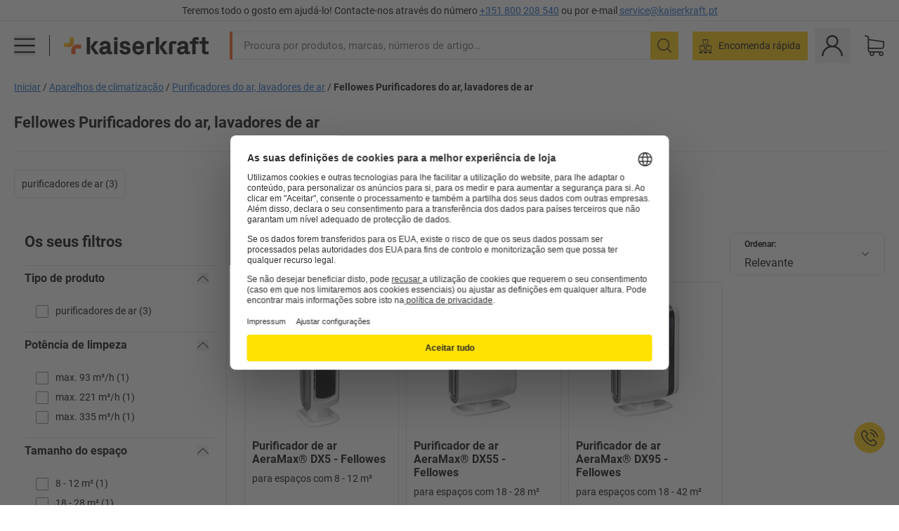

--- FILE ---
content_type: text/html; charset=utf-8
request_url: https://www.kaiserkraft.pt/aparelhos-de-climatizacao/purificadores-do-ar-lavadores-de-ar/c/1184620-KK/brand-Fellowes/
body_size: 120959
content:
<!doctype html>
								<html lang="pt"><head><title>kaiserkraft</title><meta charSet="utf-8"/><meta http-equiv="x-ua-compatible" content="ie=edge,chrome=1"/><meta name="viewport" content="width=device-width,initial-scale=1,minimum-scale=1,shrink-to-fit=no"/><meta name="apple-mobile-web-app-capable" content="yes"/><meta name="msapplication-tap-highlight" content="no"/><meta name="apple-mobile-web-app-title" content="kaiserkraft"/><meta name="application-name" content="kaiserkraft"/><meta data-react-helmet="true" name="twitter:title" content="kaiserkraft"/><meta data-react-helmet="true" property="og:title" content="kaiserkraft"/><meta data-react-helmet="true" name="twitter:image" content="https://images.kkeu.de/is/image/BEG/logo-claim-www.kaiserkraft.pt-pt?scl=1&amp;fmt=png&amp;wid=1200&amp;hei=630"/><meta data-react-helmet="true" property="og:image" content="https://images.kkeu.de/is/image/BEG/logo-claim-www.kaiserkraft.pt-pt?scl=1&amp;fmt=png&amp;wid=1200&amp;hei=630"/><meta data-react-helmet="true" name="robots" content="index, follow"/><meta data-react-helmet="true" name="description" content="Fellowes Purificadores do ar, lavadores de ar – Compre na kaiserkraft! – Até 15 anos de garantia ✓ 30 dias de direito de devolução ✓ – funciona."/><meta data-react-helmet="true" name="twitter:card" content="summary_large_image"/><meta data-react-helmet="true" property="og:description" content="Fellowes Purificadores do ar, lavadores de ar – Compre na kaiserkraft! – Até 15 anos de garantia ✓ 30 dias de direito de devolução ✓ – funciona."/><meta data-react-helmet="true" name="twitter:description" content="Fellowes Purificadores do ar, lavadores de ar – Compre na kaiserkraft! – Até 15 anos de garantia ✓ 30 dias de direito de devolução ✓ – funciona."/><meta data-react-helmet="true" property="og:url" content="http://kk-frontend.priv.ecom.kkeu.de/aparelhos-de-climatizacao/purificadores-do-ar-lavadores-de-ar/c/1184620-KK/brand-Fellowes/"/><meta data-react-helmet="true" property="og:type" content="website"/><meta name="msapplication-config" content="https://media.prod.kkeu.de/dist/kk/browserconfig.xml"/><meta name="msapplication-TileColor" content="#ffffff"/><meta name="theme-color" content="#ffffff"/><link rel="apple-touch-icon" sizes="180x180" href="https://media.prod.kkeu.de/dist/kk/apple-touch-icon.png"/><link rel="icon" type="image/png" sizes="32x32" href="https://media.prod.kkeu.de/dist/kk/favicon-32x32.png"/><link rel="icon" type="image/png" sizes="16x16" href="https://media.prod.kkeu.de/dist/kk/favicon-16x16.png"/><link rel="manifest" href="https://media.prod.kkeu.de/dist/kk/manifest.json"/><link rel="mask-icon" href="https://media.prod.kkeu.de/dist/kk/safari-pinned-tab.svg" color="#ff5a12"/><link rel="preconnect" href="https://web.cmp.usercentrics.eu"/><link rel="dns-prefetch" href="https://web.cmp.usercentrics.eu"/><link rel="preconnect" href="https://media.prod.kkeu.de/dist"/><link rel="dns-prefetch" href="https://media.prod.kkeu.de/dist"/><link rel="preconnect" href="https://images.kkeu.de"/><link rel="dns-prefetch" href="https://images.kkeu.de"/><link data-react-helmet="true" rel="preload" href="https://images.kkeu.de/is/content/BEG/logo-www.kaiserkraft.pt-pt" as="image"/><link data-react-helmet="true" rel="preload" href="https://images.kkeu.de/is/content/BEG/logo-claim-www.kaiserkraft.pt-pt" as="image" media="(min-width: 1024px)"/><link data-react-helmet="true" rel="canonical" href="https://www.kaiserkraft.pt/aparelhos-de-climatizacao/purificadores-do-ar-lavadores-de-ar/c/1184620-KK/brand-Fellowes/"/><link data-react-helmet="true" rel="alternate" href="https://www.kaiserkraft.ro/aparate-de-climatizare/purificatoare-de-aer-aparate-de-epurare-a-aerului/c/1184620-KK/brand-Fellowes/" hrefLang="ro-RO"/><link data-react-helmet="true" rel="alternate" href="https://www.kaiserkraft.cz/klimatizacni-pristroje/cisticky-vzduchu-pracky-vzduchu/c/1184620-KK/brand-Fellowes/" hrefLang="cs-CZ"/><link data-react-helmet="true" rel="alternate" href="https://www.kaiserkraft.de/klimageraete/luftreiniger-luftwaescher/c/1184620-KK/brand-Fellowes/" hrefLang="de-DE"/><link data-react-helmet="true" rel="alternate" href="https://www.kaiserkraft.at/klimageraete/luftreiniger-luftwaescher/c/1184620-KK/brand-Fellowes/" hrefLang="de-AT"/><link data-react-helmet="true" rel="alternate" href="https://www.kaiserkraft.ch/klimageraete/luftreiniger-luftwaescher/c/1184620-KK/brand-Fellowes/" hrefLang="de-CH"/><link data-react-helmet="true" rel="alternate" href="https://www.kaiserkraft.es/aparatos-de-aire-acondicionado/purificadores-de-aire-limpiadores-de-aire/c/1184620-KK/brand-Fellowes/" hrefLang="es-ES"/><link data-react-helmet="true" rel="alternate" href="https://www.kaiserkraft.fr/climatiseurs/purificateurs-d-air/c/1184620-KK/brand-Fellowes/" hrefLang="fr-FR"/><link data-react-helmet="true" rel="alternate" href="https://www.kaiserkraft.be/climatiseurs/purificateurs-d-air/c/1184620-KK/brand-Fellowes/?lang=fr_BE" hrefLang="fr-BE"/><link data-react-helmet="true" rel="alternate" href="https://www.kaiserkraft.ch/climatiseurs/purificateurs-d-air/c/1184620-KK/brand-Fellowes/?lang=fr_CH" hrefLang="fr-CH"/><link data-react-helmet="true" rel="alternate" href="https://www.kaiserkraft.co.uk/air-conditioners/air-purifiers/c/1184620-KK/brand-Fellowes/" hrefLang="en-GB"/><link data-react-helmet="true" rel="alternate" href="https://www.kaiserkraft.ie/air-conditioners/air-purifiers/c/1184620-KK/brand-Fellowes/" hrefLang="en-IE"/><link data-react-helmet="true" rel="alternate" href="https://www.export.kaiserkraft.com/air-conditioners/air-purifiers/c/1184620-KK/brand-Fellowes/" hrefLang="x-default"/><link data-react-helmet="true" rel="alternate" href="https://www.kaiserkraft.hr/klima-uredjaji/uredjaji-za-prociscavanje-zraka-uredjaji-za-ciscenje-zraka/c/1184620-KK/brand-Fellowes/" hrefLang="hr-HR"/><link data-react-helmet="true" rel="alternate" href="https://www.kaiserkraft.hu/klimaberendezesek/legtisztitok-legmosok/c/1184620-KK/brand-Fellowes/" hrefLang="hu-HU"/><link data-react-helmet="true" rel="alternate" href="https://www.kaiserkraft.it/climatizzatori/depuratori-d-aria-purificatori-d-aria/c/1184620-KK/brand-Fellowes/" hrefLang="it-IT"/><link data-react-helmet="true" rel="alternate" href="https://www.kaiserkraft.ch/climatizzatori/depuratori-d-aria-purificatori-d-aria/c/1184620-KK/brand-Fellowes/?lang=it_CH" hrefLang="it-CH"/><link data-react-helmet="true" rel="alternate" href="https://www.kaiserkraft.nl/klimaatapparaten/luchtbevochtigers/c/1184620-KK/brand-Fellowes/" hrefLang="nl-NL"/><link data-react-helmet="true" rel="alternate" href="https://www.kaiserkraft.be/klimaatapparaten/luchtbevochtigers/c/1184620-KK/brand-Fellowes/" hrefLang="nl-BE"/><link data-react-helmet="true" rel="alternate" href="https://www.kaiserkraft.pl/klimatyzatory/oczyszczacze-powietrza/c/1184620-KK/brand-Fellowes/" hrefLang="pl-PL"/><link data-react-helmet="true" rel="alternate" href="https://www.kaiserkraft.pt/aparelhos-de-climatizacao/purificadores-do-ar-lavadores-de-ar/c/1184620-KK/brand-Fellowes/" hrefLang="pt-PT"/><link data-react-helmet="true" rel="alternate" href="https://www.kaiserkraft.si/klimatske-naprave/cistilniki-zraka-pralniki-zraka/c/1184620-KK/brand-Fellowes/" hrefLang="sl-SI"/><link data-react-helmet="true" rel="alternate" href="https://www.kaiserkraft.sk/klimatizacne-zariadenia/cisticky-vzduchu-pracky-vzduchu/c/1184620-KK/brand-Fellowes/" hrefLang="sk-SK"/><link rel="stylesheet" href="https://media.prod.kkeu.de/dist/kk/srv-css-index.1b518426863f775169f7.css"/><link data-chunk="pgo" rel="stylesheet" href="https://media.prod.kkeu.de/dist/kk/srv-9391.82734e5160f256bf0935.css"/><link data-chunk="pgo" rel="stylesheet" href="https://media.prod.kkeu.de/dist/kk/srv-836.433259b223b82bdd35e6.css"/><link data-chunk="pgo" rel="stylesheet" href="https://media.prod.kkeu.de/dist/kk/srv-6674.4d059ea265825ec28cd4.css"/><link data-chunk="pgo" rel="stylesheet" href="https://media.prod.kkeu.de/dist/kk/srv-pgo.e2820bc8df68913c0e8a.css"/><style>@font-face{font-family:"Roboto Regular";font-display:swap;src:url("https://media.prod.kkeu.de/dist/kk/fonts/roboto-v20-latin-regular.woff2") format("woff2"),url("https://media.prod.kkeu.de/dist/kk/fonts/roboto-v20-latin-regular.woff") format("woff");}@font-face{font-family:"Roboto Bold";font-display:swap;src:url("https://media.prod.kkeu.de/dist/kk/fonts/roboto-v20-latin-700.woff2") format("woff2"),url("https://media.prod.kkeu.de/dist/kk/fonts/roboto-v20-latin-700.woff") format("woff");}@font-face{font-family:"Roboto Condensed Bold";font-display:swap;src:url("https://media.prod.kkeu.de/dist/kk/fonts/RobotoCondensed-Bold.woff2") format("woff2");}</style><script id="usercentrics-cmp" data-settings-id="UqR6jos3_" src="https://web.cmp.usercentrics.eu/ui/loader.js" async=""></script><script type="text/javascript">
			// create dataLayer
			window.dataLayer = window.dataLayer || [];
			function gtag() {
					dataLayer.push(arguments);
			}

			// set „denied" as default for both ad and analytics storage, as well as ad_user_data and ad_personalization,
			gtag("consent", "default", {
					ad_user_data: "denied",
					ad_personalization: "denied",
					ad_storage: "denied",
					analytics_storage: "denied",
					wait_for_update: 2000 // milliseconds to wait for update
			});

			// Enable ads data redaction by default [optional]
			gtag("set", "ads_data_redaction", true);
		</script><script>dataLayer.push({"general":{"country":"pt","currency":"EUR","customerId":undefined,"customerType":"B2B","customerClassification":"external","language":"pt","isLoggedIn":false,"sge":"KK","webcode":"0WEB","pagePath":"\u002Faparelhos-de-climatizacao\u002Fpurificadores-do-ar-lavadores-de-ar\u002Fc\u002F1184620-KK\u002Fbrand-Fellowes\u002F","originalLocation":"https:\u002F\u002Fwww.kaiserkraft.pt\u002Faparelhos-de-climatizacao\u002Fpurificadores-do-ar-lavadores-de-ar\u002Fc\u002F1184620-KK\u002Fbrand-Fellowes\u002F","pageType":"Product Group Overview","sfmcId":undefined,"rfMigrated":false,"vsId":"2026-01-14.a0eb9358:4eac94cb","subscriberKey":undefined,"eProc":undefined,"FeatureTogglesEnabled":"FN,SALESFORCE_ABANDONED_CART_UPDATES,PDT_IMPORT_ASSETS_VIA_KAFKA,AA,ID,DZ,AC,AD,FG,AE,AF,AG,HS,HU,GA,AH,FO,FI,JH,AJ,GC,GD,BO,DQ,AP,IW,AQ,FJ,GE,GF,AR,HC,EC,AT,IG,ED,GG,FA,AW,CE,CI,JN,JM,AX,IY,GH,BB,GI,IQ,BD,GJ,DX,BG,PDT_IMPORT_ATTRIBUTES_VIA_KAFKA,DO,DT,GK,ER,DS,DF,GM,GN,BK,GO,GP,BL,DY,GQ,GR,USE_DEBITOR_FOR_ORDER_APPROVAL_PROCESS,BM,PDT_IMPORT_UNITS_VIA_KAFKA,BN,EA,GS,EY,BP,BR,GU,GV,GW,BU,FU,CP,GX,GY,HY,GZ,HL,EN,BV,BY","FeatureTogglesDisabled":"JF,HB,FD,CW,JI,IT,FM,EX,FW,IN,IH,HK,DW,CMS_HEROTEASER_AB_TEST,FZ,AK,EM,EB,AL,EZ,HZ,FP,FB,JJ,IR,EP,CN,HD,IO,CU,BA,HE,ES,BC,FC,EL,FX,HF,HG,BH,BI,DU,HH,CD,JU,FV,CG,CY,DA,IL,FY,DM,CA,FW,DD,BQ,BT,IF,CR,BZ,BW,CS,EXPORT_DATA_TO_ALGOLIA,IK,DI,JL,HM,FF,FH,EE,JQ,SALESFORCE_CUSTOMER_DATA_SEGMENTATION,DR,INVITATION_REGISTRATION_ENABLED,PRODUCT_SERVICE_NEW_ARTICLE_SCHEMA_GDM,JW,ENKELFAEHIG_VARIANT_SCORE_BE,HP,JE,IV,IZ,JR,JV,HT,JD,JO,PDT_IMPORT_CLASSIFICATIONS_VIA_KAFKA,CH,CF,CJ,EU,DH,CT,CB,DJ,JG,EH,HV,JC,HW,HX,CC,RECENTLY_VIEW_FE,IMPORT_ARTICLE_IN_BATCH,FL,EW,EI,JT,IA,IX,JS,ET,IS,CX,IC,CO,EF,IMPORT_EXPORT_PRICES_IN_BATCH,IJ,JK,DB","experimentId":"test_Moving_Search_Bar","experimentVariant":"B"},"search":{"term":undefined,"count":undefined,"method":undefined,"suggest":undefined,"case":undefined},"event":"initial-meta"});</script><script type="text/plain" data-usercentrics="Google Tag Manager">(function(w,d,s,l,i){w[l]=w[l]||[];w[l].push({'gtm.start':
				new Date().getTime(),event:'gtm.js'});var f=d.getElementsByTagName(s)[0],
				j=d.createElement(s),dl=l!='dataLayer'?'&l='+l:'';j.async=true;
				j.src='https://www.googletagmanager.com/gtm.js?id='+i+dl+"";
				f.parentNode.insertBefore(j,f);
				})(window,document,'script','dataLayer','GTM-PXHWJM2');</script><script data-react-helmet="true">window.hj=window.hj||function(){(hj.q=hj.q||[]).push(arguments);}</script><script data-react-helmet="true" type="application/ld+json">[{"@context":"https://schema.org","@type":"BreadcrumbList","itemListElement":[{"@type":"ListItem","position":1,"item":{"@id":"https://www.kaiserkraft.pt","name":"Iniciar"}},{"@type":"ListItem","position":2,"item":{"@id":"https://www.kaiserkraft.pt/aparelhos-de-climatizacao/c/13633472-KK/","name":"Aparelhos de climatização"}},{"@type":"ListItem","position":3,"item":{"@id":"https://www.kaiserkraft.pt/aparelhos-de-climatizacao/purificadores-do-ar-lavadores-de-ar/c/1184620-KK/","name":"Purificadores do ar, lavadores de ar"}},{"@type":"ListItem","position":4,"item":{"@id":"https://www.kaiserkraft.pt/aparelhos-de-climatizacao/purificadores-do-ar-lavadores-de-ar/c/1184620-KK/brand-Fellowes/","name":"Fellowes Purificadores do ar, lavadores de ar"}}]},{"@context":"https://schema.org","@type":"ItemList","url":"https://www.kaiserkraft.pt/aparelhos-de-climatizacao/purificadores-do-ar-lavadores-de-ar/c/1184620-KK/brand-Fellowes/","numberOfItems":3,"itemListElement":[{"@type":"Product","image":"https://images.kkeu.de/is/image/BEG/Escrit%C3%B3rio/Aparelhos_de_climatiza%C3%A7%C3%A3o/Purificadores_do_ar_lavadores_de_ar/Purificador_de_ar_AeraMax%C2%AE_DX5_pdplarge-mrd--591270_AFS_00_00_00_10508544.jpg","url":"https://www.kaiserkraft.pt/aparelhos-de-climatizacao/purificadores-do-ar/purificador-de-ar-aeramax-dx5/para-espacos-com-8-12-m/p/M10528862/","name":"Purificador de ar AeraMax® DX5 - Fellowes","offers":{"@type":"Offer","priceCurrency":"EUR","price":"259.00"}},{"@type":"Product","image":"https://images.kkeu.de/is/image/BEG/Escrit%C3%B3rio/Aparelhos_de_climatiza%C3%A7%C3%A3o/Purificadores_do_ar_lavadores_de_ar/Purificador_de_ar_AeraMax%C2%AE_DX55_pdplarge-mrd--591272_AFS_00_00_00_10508554.jpg","url":"https://www.kaiserkraft.pt/aparelhos-de-climatizacao/purificadores-do-ar/purificador-de-ar-aeramax-dx55/para-espacos-com-18-28-m/p/M10528871/","name":"Purificador de ar AeraMax® DX55 - Fellowes","offers":{"@type":"Offer","priceCurrency":"EUR","price":"369.00"}},{"@type":"Product","image":"https://images.kkeu.de/is/image/BEG/Escrit%C3%B3rio/Aparelhos_de_climatiza%C3%A7%C3%A3o/Purificadores_do_ar_lavadores_de_ar/Purificador_de_ar_AeraMax%C2%AE_DX95_pdplarge-mrd--591274_AFS_00_00_00_10508570.jpg","url":"https://www.kaiserkraft.pt/aparelhos-de-climatizacao/purificadores-do-ar/purificador-de-ar-aeramax-dx95/para-espacos-com-18-42-m/p/M10528877/","name":"Purificador de ar AeraMax® DX95 - Fellowes","offers":{"@type":"Offer","priceCurrency":"EUR","price":"459.00"}}],"name":"Fellowes Purificadores do ar, lavadores de ar"}]</script></head><body class="kk"><noscript><iframe src="https://www.googletagmanager.com/ns.html?id=GTM-PXHWJM2"
		height="0" width="0" style="display:none;visibility:hidden"></iframe></noscript><div id="root"><div data-hydration-id="MainMenu"><div aria-hidden="true" data-test-id="backdrop" class="fixed bg-black invisible _3Pq1tmyn9E8ApqRdbi-f-k"><div class="hidden s:block lg:hidden _2T6QzL8Rk4jZ3dnar2tUgq"><svg xmlns="http://www.w3.org/2000/svg" viewBox="0 0 64 64" class="icon absolute"><path d="M4.59 59.41a2 2 0 0 0 2.83 0L32 34.83l24.59 24.58a2 2 0 0 0 2.83-2.83L34.83 32 59.41 7.41a2 2 0 0 0-2.83-2.83L32 29.17 7.41 4.59a2 2 0 0 0-2.82 2.82L29.17 32 4.59 56.59a2 2 0 0 0 0 2.82z"></path></svg></div></div><div data-test-id="main-menu-id" class="_3Dl1E4quL93Sgfou1thnLe"><div data-test-id="navigation-header" class="_1S5ddB3buW8VYevhmfdrP"><button data-test-id="navigation-header-back-btn"><svg xmlns="http://www.w3.org/2000/svg" viewBox="0 0 477.175 477.175" style="enable-background:new 0 0 477.175 477.175" xml:space="preserve"><path d="m145.188 238.575 215.5-215.5c5.3-5.3 5.3-13.8 0-19.1s-13.8-5.3-19.1 0l-225.1 225.1c-5.3 5.3-5.3 13.8 0 19.1l225.1 225c2.6 2.6 6.1 4 9.5 4s6.9-1.3 9.5-4c5.3-5.3 5.3-13.8 0-19.1l-215.4-215.5z"></path></svg></button><span></span><button data-test-id="navigation-header-close-btn"><svg xmlns="http://www.w3.org/2000/svg" viewBox="0 0 64 64"><path d="M4.59 59.41a2 2 0 0 0 2.83 0L32 34.83l24.59 24.58a2 2 0 0 0 2.83-2.83L34.83 32 59.41 7.41a2 2 0 0 0-2.83-2.83L32 29.17 7.41 4.59a2 2 0 0 0-2.82 2.82L29.17 32 4.59 56.59a2 2 0 0 0 0 2.82z"></path></svg></button></div><div class="flex items-center relative justify-between p-3 min-h-[80px] md:min-h-[100px]"><div class="inline-block" data-test-id="main-menu-button-id"><a href="https://www.kaiserkraft.pt" rel="noreferrer" data-test-id="main-menu-logo-link-id" data-test-to="https://www.kaiserkraft.pt" class="flex items-center relative _16Ak9eI853xmIhdZsLo0IP   "><div class="_1KYWN1PFEIkkVJLnMHvAD1"><div data-test-id="default-logo" class="qI9fRXvHm8ZB1La_52-xE _2r2oaq34D77cyx8FCNYORe"><img alt="Logótipo kaiserkraft" src="https://images.kkeu.de/is/content/BEG/logo-www.kaiserkraft.pt-pt" class="_2mH70ilIH4Odp0Ye5evM2q" loading="lazy"/><img alt="Logótipo kaiserkraft - funciona." src="https://images.kkeu.de/is/content/BEG/logo-claim-www.kaiserkraft.pt-pt" class="_3whJngDhywMmdavuExTbKW" loading="lazy"/></div></div></a></div><button aria-label="close"><svg xmlns="http://www.w3.org/2000/svg" viewBox="0 0 64 64" class="w-3 h-3"><path d="M4.59 59.41a2 2 0 0 0 2.83 0L32 34.83l24.59 24.58a2 2 0 0 0 2.83-2.83L34.83 32 59.41 7.41a2 2 0 0 0-2.83-2.83L32 29.17 7.41 4.59a2 2 0 0 0-2.82 2.82L29.17 32 4.59 56.59a2 2 0 0 0 0 2.82z"></path></svg></button></div><div class="_1JVFGHP0Jv9e7Bw54kNuX7"><nav role="navigation"><ul class="_3b1PremiufezVdjV7uRhqR" data-test-id="top-categories-id"><li class="h-6 _3C18u51qNtHYST5eFerKey " data-test-id="top-categories-category-id"><button class="flex items-center relative py-0 px-3 w-full h-full text-left"><i class="_1TAyCbMN1saLLoKvff_ZXJ"><div class="scene7-icon" data-test-id="scene-7-icon"><span class="isvg "></span></div></i><span class="J645zMlEsfbRxEfTa2oVo">Escritório</span><i class="_3prkcjR_Lx9SXambLEmYip"><svg xmlns="http://www.w3.org/2000/svg" viewBox="0 0 477.175 477.175" style="enable-background:new 0 0 477.175 477.175" xml:space="preserve"><path d="m360.731 229.075-225.1-225.1c-5.3-5.3-13.8-5.3-19.1 0s-5.3 13.8 0 19.1l215.5 215.5-215.5 215.5c-5.3 5.3-5.3 13.8 0 19.1 2.6 2.6 6.1 4 9.5 4 3.4 0 6.9-1.3 9.5-4l225.1-225.1c5.3-5.2 5.3-13.8.1-19z"></path></svg></i><div class="bg-white _242xmHloUGbjIftikQtBh_" data-test-id="categories-id"><div class="flex items-center relative justify-between p-3 min-h-[80px] md:min-h-[100px] mt-[50px] md:mt-0 max-md:min-h-0 max-md:p-0"><div class="max-w-full" data-test-id="view-all-category-id"><div class="hidden md:block font-bold capitalize leading-normal mb-1 text-lg overflow-hidden text-ellipsis mb-3">Escritório</div></div></div><ul class="overflow-y-scroll h-full"><li data-test-id="category-id" class="border-t last:border-b border-solid border-kk-grey-200"><a href="/mobiliario-de-escritorio/c/62861-KK/" rel="noreferrer" data-test-id="internal-link" data-test-to="/mobiliario-de-escritorio/c/62861-KK/" class="flex items-center justify-between px-3 text-lg h-6 hover:bg-kk-blue-100 focus-visible:bg-kk-blue-100 focus-visible:outline-0 text-black no-underline   "><span class="overflow-hidden text-ellipsis mr-2">Mobiliário de escritório</span><svg xmlns="http://www.w3.org/2000/svg" viewBox="0 0 477.175 477.175" style="enable-background:new 0 0 477.175 477.175" xml:space="preserve" class="icon text-base"><path d="m360.731 229.075-225.1-225.1c-5.3-5.3-13.8-5.3-19.1 0s-5.3 13.8 0 19.1l215.5 215.5-215.5 215.5c-5.3 5.3-5.3 13.8 0 19.1 2.6 2.6 6.1 4 9.5 4 3.4 0 6.9-1.3 9.5-4l225.1-225.1c5.3-5.2 5.3-13.8.1-19z"></path></svg></a><div class="bg-white _3Y2IHryH1JccHvivtOWQBN" data-test-id="sub-categories-id"><div class="flex items-center relative justify-between p-3 min-h-[80px] md:min-h-[100px] md:mt-0 max-md:py-2 max-md:min-h-[50px] mt-[50px]" data-test-id="category-overview-link"><div class="max-w-full" data-test-id="view-all-category-id"><div class="hidden md:block font-bold capitalize leading-normal mb-1 text-lg overflow-hidden text-ellipsis">Mobiliário de escritório</div><a href="/mobiliario-de-escritorio/c/62861-KK/" rel="noreferrer" data-test-id="internal-link" data-test-to="/mobiliario-de-escritorio/c/62861-KK/" class="text-[16px] sm:text-base _3IoTGyPDlUo0oMRGlzerr0  ">Apresentar tudo</a></div></div><ul><li data-test-id="subcategory-id" class="border-t last:border-b border-solid border-transparent"><a href="/mobiliario-de-escritorio/cadeiras-de-escritorio-giratorias/c/74045-KK/" rel="noreferrer" data-test-id="internal-link" data-test-to="/mobiliario-de-escritorio/cadeiras-de-escritorio-giratorias/c/74045-KK/" class="flex items-center px-3 text-lg h-6 hover:bg-kk-blue-100 focus-visible:bg-kk-blue-100 focus-visible:outline-0   "><span class="_89mRphD1AZR6dVechY45-"></span><span class="overflow-hidden text-ellipsis mr-2">Cadeiras de escritório giratórias</span></a></li><li data-test-id="subcategory-id" class="border-t last:border-b border-solid border-transparent"><a href="/mobiliario-de-escritorio/armarios-para-chaves/c/1107932-KK/" rel="noreferrer" data-test-id="internal-link" data-test-to="/mobiliario-de-escritorio/armarios-para-chaves/c/1107932-KK/" class="flex items-center px-3 text-lg h-6 hover:bg-kk-blue-100 focus-visible:bg-kk-blue-100 focus-visible:outline-0   "><span class="_89mRphD1AZR6dVechY45-"></span><span class="overflow-hidden text-ellipsis mr-2">Armários para chaves</span></a></li><li data-test-id="subcategory-id" class="border-t last:border-b border-solid border-transparent"><a href="/mobiliario-de-escritorio/armarios-de-escritorio/c/74043_1-KK/" rel="noreferrer" data-test-id="internal-link" data-test-to="/mobiliario-de-escritorio/armarios-de-escritorio/c/74043_1-KK/" class="flex items-center px-3 text-lg h-6 hover:bg-kk-blue-100 focus-visible:bg-kk-blue-100 focus-visible:outline-0   "><span class="_89mRphD1AZR6dVechY45-"></span><span class="overflow-hidden text-ellipsis mr-2">Armários de escritório</span></a></li><li data-test-id="subcategory-id" class="border-t last:border-b border-solid border-transparent"><a href="/mobiliario-de-escritorio/bancos-de-escritorio/c/16073402-KK/" rel="noreferrer" data-test-id="internal-link" data-test-to="/mobiliario-de-escritorio/bancos-de-escritorio/c/16073402-KK/" class="flex items-center px-3 text-lg h-6 hover:bg-kk-blue-100 focus-visible:bg-kk-blue-100 focus-visible:outline-0   "><span class="_89mRphD1AZR6dVechY45-"></span><span class="overflow-hidden text-ellipsis mr-2">Bancos de escritório</span></a></li><li data-test-id="subcategory-id" class="border-t last:border-b border-solid border-transparent"><a href="/mobiliario-de-escritorio/secretarias-regulaveis-eletricamente-em-altura/c/1082501-KK/" rel="noreferrer" data-test-id="internal-link" data-test-to="/mobiliario-de-escritorio/secretarias-regulaveis-eletricamente-em-altura/c/1082501-KK/" class="flex items-center px-3 text-lg h-6 hover:bg-kk-blue-100 focus-visible:bg-kk-blue-100 focus-visible:outline-0   "><span class="_89mRphD1AZR6dVechY45-"></span><span class="overflow-hidden text-ellipsis mr-2">Secretárias reguláveis eletricamente em altura</span></a></li><li data-test-id="subcategory-id" class="border-t last:border-b border-solid border-transparent"><a href="/mobiliario-de-escritorio/paredes-separadoras-divisorias/c/63906-KK/" rel="noreferrer" data-test-id="internal-link" data-test-to="/mobiliario-de-escritorio/paredes-separadoras-divisorias/c/63906-KK/" class="flex items-center px-3 text-lg h-6 hover:bg-kk-blue-100 focus-visible:bg-kk-blue-100 focus-visible:outline-0   "><span class="_89mRphD1AZR6dVechY45-"></span><span class="overflow-hidden text-ellipsis mr-2">Paredes separadoras, divisórias</span></a></li><li data-test-id="subcategory-id" class="border-t last:border-b border-solid border-transparent"><a href="/mobiliario-de-escritorio/mesas-de-conferencia/c/63685-KK/" rel="noreferrer" data-test-id="internal-link" data-test-to="/mobiliario-de-escritorio/mesas-de-conferencia/c/63685-KK/" class="flex items-center px-3 text-lg h-6 hover:bg-kk-blue-100 focus-visible:bg-kk-blue-100 focus-visible:outline-0   "><span class="_89mRphD1AZR6dVechY45-"></span><span class="overflow-hidden text-ellipsis mr-2">Mesas de conferência</span></a></li><li data-test-id="subcategory-id" class="border-t last:border-b border-solid border-transparent"><a href="/mobiliario-de-escritorio/mobiliario-de-lounge-mobiliario-de-rececao/c/10815028-KK/" rel="noreferrer" data-test-id="internal-link" data-test-to="/mobiliario-de-escritorio/mobiliario-de-lounge-mobiliario-de-rececao/c/10815028-KK/" class="flex items-center px-3 text-lg h-6 hover:bg-kk-blue-100 focus-visible:bg-kk-blue-100 focus-visible:outline-0   "><span class="_89mRphD1AZR6dVechY45-"></span><span class="overflow-hidden text-ellipsis mr-2">Mobiliário de lounge, mobiliário de receção</span></a></li><li data-test-id="subcategory-id" class="border-t last:border-b border-solid border-transparent"><a href="/mobiliario-de-escritorio/armarios-de-gavetas-armarios-de-arquivo-suspenso/c/74099_1-KK/" rel="noreferrer" data-test-id="internal-link" data-test-to="/mobiliario-de-escritorio/armarios-de-gavetas-armarios-de-arquivo-suspenso/c/74099_1-KK/" class="flex items-center px-3 text-lg h-6 hover:bg-kk-blue-100 focus-visible:bg-kk-blue-100 focus-visible:outline-0   "><span class="_89mRphD1AZR6dVechY45-"></span><span class="overflow-hidden text-ellipsis mr-2">Armários de gavetas, armários de arquivo suspenso</span></a></li><li data-test-id="subcategory-id" class="border-t last:border-b border-solid border-transparent"><a href="/mobiliario-de-escritorio/blocos-de-gavetas-moveis-blocos-de-gavetas-fixos/c/63901-KK/" rel="noreferrer" data-test-id="internal-link" data-test-to="/mobiliario-de-escritorio/blocos-de-gavetas-moveis-blocos-de-gavetas-fixos/c/63901-KK/" class="flex items-center px-3 text-lg h-6 hover:bg-kk-blue-100 focus-visible:bg-kk-blue-100 focus-visible:outline-0   "><span class="_89mRphD1AZR6dVechY45-"></span><span class="overflow-hidden text-ellipsis mr-2">Blocos de gavetas móveis, blocos de gavetas fixos</span></a></li><li data-test-id="subcategory-id" class="border-t last:border-b border-solid border-transparent"><a href="/mobiliario-de-escritorio/cadeiras-empilhaveis-cadeiras-de-conferencia/c/62774_2-KK/" rel="noreferrer" data-test-id="internal-link" data-test-to="/mobiliario-de-escritorio/cadeiras-empilhaveis-cadeiras-de-conferencia/c/62774_2-KK/" class="flex items-center px-3 text-lg h-6 hover:bg-kk-blue-100 focus-visible:bg-kk-blue-100 focus-visible:outline-0   "><span class="_89mRphD1AZR6dVechY45-"></span><span class="overflow-hidden text-ellipsis mr-2">Cadeiras empilháveis, cadeiras de conferência</span></a></li><li data-test-id="subcategory-id" class="border-t last:border-b border-solid border-transparent"><a href="/mobiliario-de-escritorio/mesas-de-cafetaria-mesas-altas/c/1029797-KK/" rel="noreferrer" data-test-id="internal-link" data-test-to="/mobiliario-de-escritorio/mesas-de-cafetaria-mesas-altas/c/1029797-KK/" class="flex items-center px-3 text-lg h-6 hover:bg-kk-blue-100 focus-visible:bg-kk-blue-100 focus-visible:outline-0   "><span class="_89mRphD1AZR6dVechY45-"></span><span class="overflow-hidden text-ellipsis mr-2">Mesas de cafetaria, mesas altas</span></a></li><li data-test-id="subcategory-id" class="border-t last:border-b border-solid border-transparent"><a href="/mobiliario-de-escritorio/secretarias/c/63686_2-KK/" rel="noreferrer" data-test-id="internal-link" data-test-to="/mobiliario-de-escritorio/secretarias/c/63686_2-KK/" class="flex items-center px-3 text-lg h-6 hover:bg-kk-blue-100 focus-visible:bg-kk-blue-100 focus-visible:outline-0   "><span class="_89mRphD1AZR6dVechY45-"></span><span class="overflow-hidden text-ellipsis mr-2">Secretárias</span></a></li><li data-test-id="subcategory-id" class="border-t last:border-b border-solid border-transparent"><a href="/mobiliario-de-escritorio/sideboards/c/17060987-KK/" rel="noreferrer" data-test-id="internal-link" data-test-to="/mobiliario-de-escritorio/sideboards/c/17060987-KK/" class="flex items-center px-3 text-lg h-6 hover:bg-kk-blue-100 focus-visible:bg-kk-blue-100 focus-visible:outline-0   "><span class="_89mRphD1AZR6dVechY45-"></span><span class="overflow-hidden text-ellipsis mr-2">Sideboards</span></a></li><li data-test-id="subcategory-id" class="border-t last:border-b border-solid border-transparent"><a href="/mobiliario-de-escritorio/bancos-de-bar/c/62772-KK/" rel="noreferrer" data-test-id="internal-link" data-test-to="/mobiliario-de-escritorio/bancos-de-bar/c/62772-KK/" class="flex items-center px-3 text-lg h-6 hover:bg-kk-blue-100 focus-visible:bg-kk-blue-100 focus-visible:outline-0   "><span class="_89mRphD1AZR6dVechY45-"></span><span class="overflow-hidden text-ellipsis mr-2">Bancos de bar</span></a></li><li data-test-id="subcategory-id" class="border-t last:border-b border-solid border-transparent"><a href="/mobiliario-de-escritorio/estantes-de-escritorio-e-estantes-de-apoio/c/62870_2-KK/" rel="noreferrer" data-test-id="internal-link" data-test-to="/mobiliario-de-escritorio/estantes-de-escritorio-e-estantes-de-apoio/c/62870_2-KK/" class="flex items-center px-3 text-lg h-6 hover:bg-kk-blue-100 focus-visible:bg-kk-blue-100 focus-visible:outline-0   "><span class="_89mRphD1AZR6dVechY45-"></span><span class="overflow-hidden text-ellipsis mr-2">Estantes de escritório e estantes de apoio</span></a></li><li data-test-id="subcategory-id" class="border-t last:border-b border-solid border-transparent"><a href="/mobiliario-de-escritorio/armarios-de-vitrine/c/1106835_1-KK/" rel="noreferrer" data-test-id="internal-link" data-test-to="/mobiliario-de-escritorio/armarios-de-vitrine/c/1106835_1-KK/" class="flex items-center px-3 text-lg h-6 hover:bg-kk-blue-100 focus-visible:bg-kk-blue-100 focus-visible:outline-0   "><span class="_89mRphD1AZR6dVechY45-"></span><span class="overflow-hidden text-ellipsis mr-2">Armários de vitrine</span></a></li><li data-test-id="subcategory-id" class="border-t last:border-b border-solid border-transparent"><a href="/mobiliario-de-escritorio/escritorios-completos/c/63911-KK/" rel="noreferrer" data-test-id="internal-link" data-test-to="/mobiliario-de-escritorio/escritorios-completos/c/63911-KK/" class="flex items-center px-3 text-lg h-6 hover:bg-kk-blue-100 focus-visible:bg-kk-blue-100 focus-visible:outline-0   "><span class="_89mRphD1AZR6dVechY45-"></span><span class="overflow-hidden text-ellipsis mr-2">Escritórios completos</span></a></li><li data-test-id="subcategory-id" class="border-t last:border-b border-solid border-transparent"><a href="/mobiliario-de-escritorio/estantes-para-pastas-de-arquivo/c/62869_1-KK/" rel="noreferrer" data-test-id="internal-link" data-test-to="/mobiliario-de-escritorio/estantes-para-pastas-de-arquivo/c/62869_1-KK/" class="flex items-center px-3 text-lg h-6 hover:bg-kk-blue-100 focus-visible:bg-kk-blue-100 focus-visible:outline-0   "><span class="_89mRphD1AZR6dVechY45-"></span><span class="overflow-hidden text-ellipsis mr-2">Estantes para pastas de arquivo</span></a></li></ul></div></li><li data-test-id="category-id" class="border-t last:border-b border-solid border-kk-grey-200"><a href="/equipamento-para-escritorio/c/62844-KK/" rel="noreferrer" data-test-id="internal-link" data-test-to="/equipamento-para-escritorio/c/62844-KK/" class="flex items-center justify-between px-3 text-lg h-6 hover:bg-kk-blue-100 focus-visible:bg-kk-blue-100 focus-visible:outline-0 text-black no-underline   "><span class="overflow-hidden text-ellipsis mr-2">Equipamento para escritório</span><svg xmlns="http://www.w3.org/2000/svg" viewBox="0 0 477.175 477.175" style="enable-background:new 0 0 477.175 477.175" xml:space="preserve" class="icon text-base"><path d="m360.731 229.075-225.1-225.1c-5.3-5.3-13.8-5.3-19.1 0s-5.3 13.8 0 19.1l215.5 215.5-215.5 215.5c-5.3 5.3-5.3 13.8 0 19.1 2.6 2.6 6.1 4 9.5 4 3.4 0 6.9-1.3 9.5-4l225.1-225.1c5.3-5.2 5.3-13.8.1-19z"></path></svg></a><div class="bg-white _3Y2IHryH1JccHvivtOWQBN" data-test-id="sub-categories-id"><div class="flex items-center relative justify-between p-3 min-h-[80px] md:min-h-[100px] md:mt-0 max-md:py-2 max-md:min-h-[50px] mt-[50px]" data-test-id="category-overview-link"><div class="max-w-full" data-test-id="view-all-category-id"><div class="hidden md:block font-bold capitalize leading-normal mb-1 text-lg overflow-hidden text-ellipsis">Equipamento para escritório</div><a href="/equipamento-para-escritorio/c/62844-KK/" rel="noreferrer" data-test-id="internal-link" data-test-to="/equipamento-para-escritorio/c/62844-KK/" class="text-[16px] sm:text-base _3IoTGyPDlUo0oMRGlzerr0  ">Apresentar tudo</a></div></div><ul><li data-test-id="subcategory-id" class="border-t last:border-b border-solid border-transparent"><a href="/equipamento-para-escritorio/materiais-para-escritorio/c/72988-KK/" rel="noreferrer" data-test-id="internal-link" data-test-to="/equipamento-para-escritorio/materiais-para-escritorio/c/72988-KK/" class="flex items-center px-3 text-lg h-6 hover:bg-kk-blue-100 focus-visible:bg-kk-blue-100 focus-visible:outline-0   "><span class="_89mRphD1AZR6dVechY45-"></span><span class="overflow-hidden text-ellipsis mr-2">Materiais para escritório</span></a></li><li data-test-id="subcategory-id" class="border-t last:border-b border-solid border-transparent"><a href="/equipamento-para-escritorio/porta-documentos/c/74097-KK/" rel="noreferrer" data-test-id="internal-link" data-test-to="/equipamento-para-escritorio/porta-documentos/c/74097-KK/" class="flex items-center px-3 text-lg h-6 hover:bg-kk-blue-100 focus-visible:bg-kk-blue-100 focus-visible:outline-0   "><span class="_89mRphD1AZR6dVechY45-"></span><span class="overflow-hidden text-ellipsis mr-2">Porta-documentos</span></a></li><li data-test-id="subcategory-id" class="border-t last:border-b border-solid border-transparent"><a href="/equipamento-para-escritorio/bengaleiros-vestiarios/c/63898_1-KK/" rel="noreferrer" data-test-id="internal-link" data-test-to="/equipamento-para-escritorio/bengaleiros-vestiarios/c/63898_1-KK/" class="flex items-center px-3 text-lg h-6 hover:bg-kk-blue-100 focus-visible:bg-kk-blue-100 focus-visible:outline-0   "><span class="_89mRphD1AZR6dVechY45-"></span><span class="overflow-hidden text-ellipsis mr-2">Bengaleiros, vestiários</span></a></li><li data-test-id="subcategory-id" class="border-t last:border-b border-solid border-transparent"><a href="/equipamento-para-escritorio/placas-para-portas-expositores-de-informacoes/c/63894-KK/" rel="noreferrer" data-test-id="internal-link" data-test-to="/equipamento-para-escritorio/placas-para-portas-expositores-de-informacoes/c/63894-KK/" class="flex items-center px-3 text-lg h-6 hover:bg-kk-blue-100 focus-visible:bg-kk-blue-100 focus-visible:outline-0   "><span class="_89mRphD1AZR6dVechY45-"></span><span class="overflow-hidden text-ellipsis mr-2">Placas para portas, expositores de informações</span></a></li><li data-test-id="subcategory-id" class="border-t last:border-b border-solid border-transparent"><a href="/equipamento-para-escritorio/sistemas-de-organizacao/c/63893-KK/" rel="noreferrer" data-test-id="internal-link" data-test-to="/equipamento-para-escritorio/sistemas-de-organizacao/c/63893-KK/" class="flex items-center px-3 text-lg h-6 hover:bg-kk-blue-100 focus-visible:bg-kk-blue-100 focus-visible:outline-0   "><span class="_89mRphD1AZR6dVechY45-"></span><span class="overflow-hidden text-ellipsis mr-2">Sistemas de organização</span></a></li><li data-test-id="subcategory-id" class="border-t last:border-b border-solid border-transparent"><a href="/equipamento-para-escritorio/bancos-rolantes/c/63902-KK/" rel="noreferrer" data-test-id="internal-link" data-test-to="/equipamento-para-escritorio/bancos-rolantes/c/63902-KK/" class="flex items-center px-3 text-lg h-6 hover:bg-kk-blue-100 focus-visible:bg-kk-blue-100 focus-visible:outline-0   "><span class="_89mRphD1AZR6dVechY45-"></span><span class="overflow-hidden text-ellipsis mr-2">Bancos rolantes</span></a></li><li data-test-id="subcategory-id" class="border-t last:border-b border-solid border-transparent"><a href="/equipamento-para-escritorio/lampadas/c/64017_2-KK/" rel="noreferrer" data-test-id="internal-link" data-test-to="/equipamento-para-escritorio/lampadas/c/64017_2-KK/" class="flex items-center px-3 text-lg h-6 hover:bg-kk-blue-100 focus-visible:bg-kk-blue-100 focus-visible:outline-0   "><span class="_89mRphD1AZR6dVechY45-"></span><span class="overflow-hidden text-ellipsis mr-2">Lâmpadas</span></a></li><li data-test-id="subcategory-id" class="border-t last:border-b border-solid border-transparent"><a href="/equipamento-para-escritorio/relogios-relogios-de-ponto/c/63907_1-KK/" rel="noreferrer" data-test-id="internal-link" data-test-to="/equipamento-para-escritorio/relogios-relogios-de-ponto/c/63907_1-KK/" class="flex items-center px-3 text-lg h-6 hover:bg-kk-blue-100 focus-visible:bg-kk-blue-100 focus-visible:outline-0   "><span class="_89mRphD1AZR6dVechY45-"></span><span class="overflow-hidden text-ellipsis mr-2">Relógios, relógios de ponto</span></a></li><li data-test-id="subcategory-id" class="border-t last:border-b border-solid border-transparent"><a href="/equipamento-para-escritorio/esteiras-de-protecao-do-chao/c/63895-KK/" rel="noreferrer" data-test-id="internal-link" data-test-to="/equipamento-para-escritorio/esteiras-de-protecao-do-chao/c/63895-KK/" class="flex items-center px-3 text-lg h-6 hover:bg-kk-blue-100 focus-visible:bg-kk-blue-100 focus-visible:outline-0   "><span class="_89mRphD1AZR6dVechY45-"></span><span class="overflow-hidden text-ellipsis mr-2">Esteiras de proteção do chão</span></a></li><li data-test-id="subcategory-id" class="border-t last:border-b border-solid border-transparent"><a href="/equipamento-para-escritorio/destruidores-de-documentos/c/1029767-KK/" rel="noreferrer" data-test-id="internal-link" data-test-to="/equipamento-para-escritorio/destruidores-de-documentos/c/1029767-KK/" class="flex items-center px-3 text-lg h-6 hover:bg-kk-blue-100 focus-visible:bg-kk-blue-100 focus-visible:outline-0   "><span class="_89mRphD1AZR6dVechY45-"></span><span class="overflow-hidden text-ellipsis mr-2">Destruidores de documentos</span></a></li><li data-test-id="subcategory-id" class="border-t last:border-b border-solid border-transparent"><a href="/equipamento-para-escritorio/modulos-para-secretaria/c/63903-KK/" rel="noreferrer" data-test-id="internal-link" data-test-to="/equipamento-para-escritorio/modulos-para-secretaria/c/63903-KK/" class="flex items-center px-3 text-lg h-6 hover:bg-kk-blue-100 focus-visible:bg-kk-blue-100 focus-visible:outline-0   "><span class="_89mRphD1AZR6dVechY45-"></span><span class="overflow-hidden text-ellipsis mr-2">Módulos para secretária</span></a></li><li data-test-id="subcategory-id" class="border-t last:border-b border-solid border-transparent"><a href="/equipamento-para-escritorio/letreiros-para-nome-expositores-de-mesa/c/63882-KK/" rel="noreferrer" data-test-id="internal-link" data-test-to="/equipamento-para-escritorio/letreiros-para-nome-expositores-de-mesa/c/63882-KK/" class="flex items-center px-3 text-lg h-6 hover:bg-kk-blue-100 focus-visible:bg-kk-blue-100 focus-visible:outline-0   "><span class="_89mRphD1AZR6dVechY45-"></span><span class="overflow-hidden text-ellipsis mr-2">Letreiros para nome, expositores de mesa</span></a></li><li data-test-id="subcategory-id" class="border-t last:border-b border-solid border-transparent"><a href="/equipamento-para-escritorio/suportes-para-monitor-suportes-para-tablet/c/11418702-KK/" rel="noreferrer" data-test-id="internal-link" data-test-to="/equipamento-para-escritorio/suportes-para-monitor-suportes-para-tablet/c/11418702-KK/" class="flex items-center px-3 text-lg h-6 hover:bg-kk-blue-100 focus-visible:bg-kk-blue-100 focus-visible:outline-0   "><span class="_89mRphD1AZR6dVechY45-"></span><span class="overflow-hidden text-ellipsis mr-2">Suportes para monitor, suportes para tablet</span></a></li><li data-test-id="subcategory-id" class="border-t last:border-b border-solid border-transparent"><a href="/equipamento-para-escritorio/apoios-para-os-pes/c/1151164-KK/" rel="noreferrer" data-test-id="internal-link" data-test-to="/equipamento-para-escritorio/apoios-para-os-pes/c/1151164-KK/" class="flex items-center px-3 text-lg h-6 hover:bg-kk-blue-100 focus-visible:bg-kk-blue-100 focus-visible:outline-0   "><span class="_89mRphD1AZR6dVechY45-"></span><span class="overflow-hidden text-ellipsis mr-2">Apoios para os pés</span></a></li><li data-test-id="subcategory-id" class="border-t last:border-b border-solid border-transparent"><a href="/equipamento-para-escritorio/maquinas-de-escritorio/c/63896-KK/" rel="noreferrer" data-test-id="internal-link" data-test-to="/equipamento-para-escritorio/maquinas-de-escritorio/c/63896-KK/" class="flex items-center px-3 text-lg h-6 hover:bg-kk-blue-100 focus-visible:bg-kk-blue-100 focus-visible:outline-0   "><span class="_89mRphD1AZR6dVechY45-"></span><span class="overflow-hidden text-ellipsis mr-2">Máquinas de escritório</span></a></li><li data-test-id="subcategory-id" class="border-t last:border-b border-solid border-transparent"><a href="/equipamento-para-escritorio/suportes-para-guarda-chuvas/c/1029808-KK/" rel="noreferrer" data-test-id="internal-link" data-test-to="/equipamento-para-escritorio/suportes-para-guarda-chuvas/c/1029808-KK/" class="flex items-center px-3 text-lg h-6 hover:bg-kk-blue-100 focus-visible:bg-kk-blue-100 focus-visible:outline-0   "><span class="_89mRphD1AZR6dVechY45-"></span><span class="overflow-hidden text-ellipsis mr-2">Suportes para guarda-chuvas</span></a></li><li data-test-id="subcategory-id" class="border-t last:border-b border-solid border-transparent"><a href="/equipamento-para-escritorio/relogios-de-ponto/c/1029788-KK/" rel="noreferrer" data-test-id="internal-link" data-test-to="/equipamento-para-escritorio/relogios-de-ponto/c/1029788-KK/" class="flex items-center px-3 text-lg h-6 hover:bg-kk-blue-100 focus-visible:bg-kk-blue-100 focus-visible:outline-0   "><span class="_89mRphD1AZR6dVechY45-"></span><span class="overflow-hidden text-ellipsis mr-2">Relógios de ponto</span></a></li><li data-test-id="subcategory-id" class="border-t last:border-b border-solid border-transparent"><a href="/equipamento-para-escritorio/batentes-de-porta/c/4198486-KK/" rel="noreferrer" data-test-id="internal-link" data-test-to="/equipamento-para-escritorio/batentes-de-porta/c/4198486-KK/" class="flex items-center px-3 text-lg h-6 hover:bg-kk-blue-100 focus-visible:bg-kk-blue-100 focus-visible:outline-0   "><span class="_89mRphD1AZR6dVechY45-"></span><span class="overflow-hidden text-ellipsis mr-2">Batentes de porta</span></a></li><li data-test-id="subcategory-id" class="border-t last:border-b border-solid border-transparent"><a href="/equipamento-para-escritorio/aparelhos-de-plastificacao/c/1029769-KK/" rel="noreferrer" data-test-id="internal-link" data-test-to="/equipamento-para-escritorio/aparelhos-de-plastificacao/c/1029769-KK/" class="flex items-center px-3 text-lg h-6 hover:bg-kk-blue-100 focus-visible:bg-kk-blue-100 focus-visible:outline-0   "><span class="_89mRphD1AZR6dVechY45-"></span><span class="overflow-hidden text-ellipsis mr-2">Aparelhos de plastificação</span></a></li><li data-test-id="subcategory-id" class="border-t last:border-b border-solid border-transparent"><a href="/equipamento-para-escritorio/contadores-de-moedas-detetores-de-notas-bancarias-contadores-de-notas-bancarias/c/1107934-KK/" rel="noreferrer" data-test-id="internal-link" data-test-to="/equipamento-para-escritorio/contadores-de-moedas-detetores-de-notas-bancarias-contadores-de-notas-bancarias/c/1107934-KK/" class="flex items-center px-3 text-lg h-6 hover:bg-kk-blue-100 focus-visible:bg-kk-blue-100 focus-visible:outline-0   "><span class="_89mRphD1AZR6dVechY45-"></span><span class="overflow-hidden text-ellipsis mr-2">Contadores de moedas, detetores de notas bancárias, contadores de notas bancárias</span></a></li><li data-test-id="subcategory-id" class="border-t last:border-b border-solid border-transparent"><a href="/equipamento-para-escritorio/plantas-artificiais/c/1036083_2-KK/" rel="noreferrer" data-test-id="internal-link" data-test-to="/equipamento-para-escritorio/plantas-artificiais/c/1036083_2-KK/" class="flex items-center px-3 text-lg h-6 hover:bg-kk-blue-100 focus-visible:bg-kk-blue-100 focus-visible:outline-0   "><span class="_89mRphD1AZR6dVechY45-"></span><span class="overflow-hidden text-ellipsis mr-2">Plantas artificiais</span></a></li><li data-test-id="subcategory-id" class="border-t last:border-b border-solid border-transparent"><a href="/equipamento-para-escritorio/trolleys-comerciais/c/1111594-KK/" rel="noreferrer" data-test-id="internal-link" data-test-to="/equipamento-para-escritorio/trolleys-comerciais/c/1111594-KK/" class="flex items-center px-3 text-lg h-6 hover:bg-kk-blue-100 focus-visible:bg-kk-blue-100 focus-visible:outline-0   "><span class="_89mRphD1AZR6dVechY45-"></span><span class="overflow-hidden text-ellipsis mr-2">Trolleys comerciais</span></a></li></ul></div></li><li data-test-id="category-id" class="border-t last:border-b border-solid border-kk-grey-200"><a href="/apresentacao-e-conferencia/c/62849-KK/" rel="noreferrer" data-test-id="internal-link" data-test-to="/apresentacao-e-conferencia/c/62849-KK/" class="flex items-center justify-between px-3 text-lg h-6 hover:bg-kk-blue-100 focus-visible:bg-kk-blue-100 focus-visible:outline-0 text-black no-underline   "><span class="overflow-hidden text-ellipsis mr-2">Apresentação e conferência</span><svg xmlns="http://www.w3.org/2000/svg" viewBox="0 0 477.175 477.175" style="enable-background:new 0 0 477.175 477.175" xml:space="preserve" class="icon text-base"><path d="m360.731 229.075-225.1-225.1c-5.3-5.3-13.8-5.3-19.1 0s-5.3 13.8 0 19.1l215.5 215.5-215.5 215.5c-5.3 5.3-5.3 13.8 0 19.1 2.6 2.6 6.1 4 9.5 4 3.4 0 6.9-1.3 9.5-4l225.1-225.1c5.3-5.2 5.3-13.8.1-19z"></path></svg></a><div class="bg-white _3Y2IHryH1JccHvivtOWQBN" data-test-id="sub-categories-id"><div class="flex items-center relative justify-between p-3 min-h-[80px] md:min-h-[100px] md:mt-0 max-md:py-2 max-md:min-h-[50px] mt-[50px]" data-test-id="category-overview-link"><div class="max-w-full" data-test-id="view-all-category-id"><div class="hidden md:block font-bold capitalize leading-normal mb-1 text-lg overflow-hidden text-ellipsis">Apresentação e conferência</div><a href="/apresentacao-e-conferencia/c/62849-KK/" rel="noreferrer" data-test-id="internal-link" data-test-to="/apresentacao-e-conferencia/c/62849-KK/" class="text-[16px] sm:text-base _3IoTGyPDlUo0oMRGlzerr0  ">Apresentar tudo</a></div></div><ul><li data-test-id="subcategory-id" class="border-t last:border-b border-solid border-transparent"><a href="/apresentacao-e-conferencia/quadros-brancos-quadros-para-escrita/c/63971-KK/" rel="noreferrer" data-test-id="internal-link" data-test-to="/apresentacao-e-conferencia/quadros-brancos-quadros-para-escrita/c/63971-KK/" class="flex items-center px-3 text-lg h-6 hover:bg-kk-blue-100 focus-visible:bg-kk-blue-100 focus-visible:outline-0   "><span class="_89mRphD1AZR6dVechY45-"></span><span class="overflow-hidden text-ellipsis mr-2">Quadros brancos, quadros para escrita</span></a></li><li data-test-id="subcategory-id" class="border-t last:border-b border-solid border-transparent"><a href="/apresentacao-e-conferencia/acessorios-para-quadros-brancos/c/1106841-KK/" rel="noreferrer" data-test-id="internal-link" data-test-to="/apresentacao-e-conferencia/acessorios-para-quadros-brancos/c/1106841-KK/" class="flex items-center px-3 text-lg h-6 hover:bg-kk-blue-100 focus-visible:bg-kk-blue-100 focus-visible:outline-0   "><span class="_89mRphD1AZR6dVechY45-"></span><span class="overflow-hidden text-ellipsis mr-2">Acessórios para quadros brancos</span></a></li><li data-test-id="subcategory-id" class="border-t last:border-b border-solid border-transparent"><a href="/apresentacao-e-conferencia/vitrines/c/63970-KK/" rel="noreferrer" data-test-id="internal-link" data-test-to="/apresentacao-e-conferencia/vitrines/c/63970-KK/" class="flex items-center px-3 text-lg h-6 hover:bg-kk-blue-100 focus-visible:bg-kk-blue-100 focus-visible:outline-0   "><span class="_89mRphD1AZR6dVechY45-"></span><span class="overflow-hidden text-ellipsis mr-2">Vitrines</span></a></li><li data-test-id="subcategory-id" class="border-t last:border-b border-solid border-transparent"><a href="/apresentacao-e-conferencia/quadros-de-planeamento/c/1107926-KK/" rel="noreferrer" data-test-id="internal-link" data-test-to="/apresentacao-e-conferencia/quadros-de-planeamento/c/1107926-KK/" class="flex items-center px-3 text-lg h-6 hover:bg-kk-blue-100 focus-visible:bg-kk-blue-100 focus-visible:outline-0   "><span class="_89mRphD1AZR6dVechY45-"></span><span class="overflow-hidden text-ellipsis mr-2">Quadros de planeamento</span></a></li><li data-test-id="subcategory-id" class="border-t last:border-b border-solid border-transparent"><a href="/apresentacao-e-conferencia/porta-prospetos-expositores-publicitarios/c/63968-KK/" rel="noreferrer" data-test-id="internal-link" data-test-to="/apresentacao-e-conferencia/porta-prospetos-expositores-publicitarios/c/63968-KK/" class="flex items-center px-3 text-lg h-6 hover:bg-kk-blue-100 focus-visible:bg-kk-blue-100 focus-visible:outline-0   "><span class="_89mRphD1AZR6dVechY45-"></span><span class="overflow-hidden text-ellipsis mr-2">Porta-prospetos, expositores publicitários</span></a></li><li data-test-id="subcategory-id" class="border-t last:border-b border-solid border-transparent"><a href="/apresentacao-e-conferencia/flip-charts/c/1106830-KK/" rel="noreferrer" data-test-id="internal-link" data-test-to="/apresentacao-e-conferencia/flip-charts/c/1106830-KK/" class="flex items-center px-3 text-lg h-6 hover:bg-kk-blue-100 focus-visible:bg-kk-blue-100 focus-visible:outline-0   "><span class="_89mRphD1AZR6dVechY45-"></span><span class="overflow-hidden text-ellipsis mr-2">Flip-charts</span></a></li><li data-test-id="subcategory-id" class="border-t last:border-b border-solid border-transparent"><a href="/apresentacao-e-conferencia/paineis-para-conferencias/c/63966-KK/" rel="noreferrer" data-test-id="internal-link" data-test-to="/apresentacao-e-conferencia/paineis-para-conferencias/c/63966-KK/" class="flex items-center px-3 text-lg h-6 hover:bg-kk-blue-100 focus-visible:bg-kk-blue-100 focus-visible:outline-0   "><span class="_89mRphD1AZR6dVechY45-"></span><span class="overflow-hidden text-ellipsis mr-2">Painéis para conferências</span></a></li><li data-test-id="subcategory-id" class="border-t last:border-b border-solid border-transparent"><a href="/apresentacao-e-conferencia/vitrines/c/1106835-KK/" rel="noreferrer" data-test-id="internal-link" data-test-to="/apresentacao-e-conferencia/vitrines/c/1106835-KK/" class="flex items-center px-3 text-lg h-6 hover:bg-kk-blue-100 focus-visible:bg-kk-blue-100 focus-visible:outline-0   "><span class="_89mRphD1AZR6dVechY45-"></span><span class="overflow-hidden text-ellipsis mr-2">Vitrines</span></a></li><li data-test-id="subcategory-id" class="border-t last:border-b border-solid border-transparent"><a href="/apresentacao-e-conferencia/quadros-de-pinos/c/4326373-KK/" rel="noreferrer" data-test-id="internal-link" data-test-to="/apresentacao-e-conferencia/quadros-de-pinos/c/4326373-KK/" class="flex items-center px-3 text-lg h-6 hover:bg-kk-blue-100 focus-visible:bg-kk-blue-100 focus-visible:outline-0   "><span class="_89mRphD1AZR6dVechY45-"></span><span class="overflow-hidden text-ellipsis mr-2">Quadros de pinos</span></a></li><li data-test-id="subcategory-id" class="border-t last:border-b border-solid border-transparent"><a href="/apresentacao-e-conferencia/carros-de-projecao/c/63967-KK/" rel="noreferrer" data-test-id="internal-link" data-test-to="/apresentacao-e-conferencia/carros-de-projecao/c/63967-KK/" class="flex items-center px-3 text-lg h-6 hover:bg-kk-blue-100 focus-visible:bg-kk-blue-100 focus-visible:outline-0   "><span class="_89mRphD1AZR6dVechY45-"></span><span class="overflow-hidden text-ellipsis mr-2">Carros de projeção</span></a></li><li data-test-id="subcategory-id" class="border-t last:border-b border-solid border-transparent"><a href="/apresentacao-e-conferencia/pulpitos/c/63969-KK/" rel="noreferrer" data-test-id="internal-link" data-test-to="/apresentacao-e-conferencia/pulpitos/c/63969-KK/" class="flex items-center px-3 text-lg h-6 hover:bg-kk-blue-100 focus-visible:bg-kk-blue-100 focus-visible:outline-0   "><span class="_89mRphD1AZR6dVechY45-"></span><span class="overflow-hidden text-ellipsis mr-2">Púlpitos</span></a></li><li data-test-id="subcategory-id" class="border-t last:border-b border-solid border-transparent"><a href="/apresentacao-e-conferencia/paineis-de-projecao/c/1106833-KK/" rel="noreferrer" data-test-id="internal-link" data-test-to="/apresentacao-e-conferencia/paineis-de-projecao/c/1106833-KK/" class="flex items-center px-3 text-lg h-6 hover:bg-kk-blue-100 focus-visible:bg-kk-blue-100 focus-visible:outline-0   "><span class="_89mRphD1AZR6dVechY45-"></span><span class="overflow-hidden text-ellipsis mr-2">Painéis de projeção</span></a></li><li data-test-id="subcategory-id" class="border-t last:border-b border-solid border-transparent"><a href="/apresentacao-e-conferencia/malas-para-conferencias/c/1107928-KK/" rel="noreferrer" data-test-id="internal-link" data-test-to="/apresentacao-e-conferencia/malas-para-conferencias/c/1107928-KK/" class="flex items-center px-3 text-lg h-6 hover:bg-kk-blue-100 focus-visible:bg-kk-blue-100 focus-visible:outline-0   "><span class="_89mRphD1AZR6dVechY45-"></span><span class="overflow-hidden text-ellipsis mr-2">Malas para conferências</span></a></li></ul></div></li><li data-test-id="category-id" class="border-t last:border-b border-solid border-kk-grey-200"><a href="/aparelhos-de-climatizacao/c/13633472-KK/" rel="noreferrer" data-test-id="internal-link" data-test-to="/aparelhos-de-climatizacao/c/13633472-KK/" class="flex items-center justify-between px-3 text-lg h-6 hover:bg-kk-blue-100 focus-visible:bg-kk-blue-100 focus-visible:outline-0 text-black no-underline   "><span class="overflow-hidden text-ellipsis mr-2">Aparelhos de climatização</span><svg xmlns="http://www.w3.org/2000/svg" viewBox="0 0 477.175 477.175" style="enable-background:new 0 0 477.175 477.175" xml:space="preserve" class="icon text-base"><path d="m360.731 229.075-225.1-225.1c-5.3-5.3-13.8-5.3-19.1 0s-5.3 13.8 0 19.1l215.5 215.5-215.5 215.5c-5.3 5.3-5.3 13.8 0 19.1 2.6 2.6 6.1 4 9.5 4 3.4 0 6.9-1.3 9.5-4l225.1-225.1c5.3-5.2 5.3-13.8.1-19z"></path></svg></a><div class="bg-white _3Y2IHryH1JccHvivtOWQBN" data-test-id="sub-categories-id"><div class="flex items-center relative justify-between p-3 min-h-[80px] md:min-h-[100px] md:mt-0 max-md:py-2 max-md:min-h-[50px] mt-[50px]" data-test-id="category-overview-link"><div class="max-w-full" data-test-id="view-all-category-id"><div class="hidden md:block font-bold capitalize leading-normal mb-1 text-lg overflow-hidden text-ellipsis">Aparelhos de climatização</div><a href="/aparelhos-de-climatizacao/c/13633472-KK/" rel="noreferrer" data-test-id="internal-link" data-test-to="/aparelhos-de-climatizacao/c/13633472-KK/" class="text-[16px] sm:text-base _3IoTGyPDlUo0oMRGlzerr0  ">Apresentar tudo</a></div></div><ul><li data-test-id="subcategory-id" class="border-t last:border-b border-solid border-transparent"><a href="/aparelhos-de-climatizacao/ventiladores/c/63899_2-KK/" rel="noreferrer" data-test-id="internal-link" data-test-to="/aparelhos-de-climatizacao/ventiladores/c/63899_2-KK/" class="flex items-center px-3 text-lg h-6 hover:bg-kk-blue-100 focus-visible:bg-kk-blue-100 focus-visible:outline-0   "><span class="_89mRphD1AZR6dVechY45-"></span><span class="overflow-hidden text-ellipsis mr-2">Ventiladores</span></a></li><li data-test-id="subcategory-id" class="border-t last:border-b border-solid border-transparent"><a href="/aparelhos-de-climatizacao/mata-insetos/c/13633482-KK/" rel="noreferrer" data-test-id="internal-link" data-test-to="/aparelhos-de-climatizacao/mata-insetos/c/13633482-KK/" class="flex items-center px-3 text-lg h-6 hover:bg-kk-blue-100 focus-visible:bg-kk-blue-100 focus-visible:outline-0   "><span class="_89mRphD1AZR6dVechY45-"></span><span class="overflow-hidden text-ellipsis mr-2">Mata insetos</span></a></li><li data-test-id="subcategory-id" class="border-t last:border-b border-solid border-transparent"><a href="/aparelhos-de-climatizacao/aparelhos-de-refrigeracao/c/13633479-KK/" rel="noreferrer" data-test-id="internal-link" data-test-to="/aparelhos-de-climatizacao/aparelhos-de-refrigeracao/c/13633479-KK/" class="flex items-center px-3 text-lg h-6 hover:bg-kk-blue-100 focus-visible:bg-kk-blue-100 focus-visible:outline-0   "><span class="_89mRphD1AZR6dVechY45-"></span><span class="overflow-hidden text-ellipsis mr-2">Aparelhos de refrigeração</span></a></li><li data-test-id="subcategory-id" class="border-t last:border-b border-solid border-transparent"><a href="/aparelhos-de-climatizacao/aparelhos-de-aquecimento/c/3444215-KK/" rel="noreferrer" data-test-id="internal-link" data-test-to="/aparelhos-de-climatizacao/aparelhos-de-aquecimento/c/3444215-KK/" class="flex items-center px-3 text-lg h-6 hover:bg-kk-blue-100 focus-visible:bg-kk-blue-100 focus-visible:outline-0   "><span class="_89mRphD1AZR6dVechY45-"></span><span class="overflow-hidden text-ellipsis mr-2">Aparelhos de aquecimento</span></a></li><li data-test-id="subcategory-id" class="border-t last:border-b border-solid border-transparent"><a href="/aparelhos-de-climatizacao/purificadores-do-ar-lavadores-de-ar/c/1184620-KK/" rel="noreferrer" data-test-id="internal-link" data-test-to="/aparelhos-de-climatizacao/purificadores-do-ar-lavadores-de-ar/c/1184620-KK/" class="flex items-center px-3 text-lg h-6 hover:bg-kk-blue-100 focus-visible:bg-kk-blue-100 focus-visible:outline-0   "><span class="_89mRphD1AZR6dVechY45-"></span><span class="overflow-hidden text-ellipsis mr-2">Purificadores do ar, lavadores de ar</span></a></li></ul></div></li><li data-test-id="category-id" class="border-t last:border-b border-solid border-kk-grey-200"><a href="/acessorios-escritorio/c/18503495-KK/" rel="noreferrer" data-test-id="internal-link" data-test-to="/acessorios-escritorio/c/18503495-KK/" class="flex items-center justify-between px-3 text-lg h-6 hover:bg-kk-blue-100 focus-visible:bg-kk-blue-100 focus-visible:outline-0 text-black no-underline   "><span class="overflow-hidden text-ellipsis mr-2">Acessórios: escritório</span><svg xmlns="http://www.w3.org/2000/svg" viewBox="0 0 477.175 477.175" style="enable-background:new 0 0 477.175 477.175" xml:space="preserve" class="icon text-base"><path d="m360.731 229.075-225.1-225.1c-5.3-5.3-13.8-5.3-19.1 0s-5.3 13.8 0 19.1l215.5 215.5-215.5 215.5c-5.3 5.3-5.3 13.8 0 19.1 2.6 2.6 6.1 4 9.5 4 3.4 0 6.9-1.3 9.5-4l225.1-225.1c5.3-5.2 5.3-13.8.1-19z"></path></svg></a><div class="bg-white _3Y2IHryH1JccHvivtOWQBN" data-test-id="sub-categories-id"><div class="flex items-center relative justify-between p-3 min-h-[80px] md:min-h-[100px] md:mt-0 max-md:py-2 max-md:min-h-[50px] mt-[50px]" data-test-id="category-overview-link"><div class="max-w-full" data-test-id="view-all-category-id"><div class="hidden md:block font-bold capitalize leading-normal mb-1 text-lg overflow-hidden text-ellipsis">Acessórios: escritório</div><a href="/acessorios-escritorio/c/18503495-KK/" rel="noreferrer" data-test-id="internal-link" data-test-to="/acessorios-escritorio/c/18503495-KK/" class="text-[16px] sm:text-base _3IoTGyPDlUo0oMRGlzerr0  ">Apresentar tudo</a></div></div><ul><li data-test-id="subcategory-id" class="border-t last:border-b border-solid border-transparent"><a href="/acessorios-escritorio/outros-acessorios/c/18503496-KK/" rel="noreferrer" data-test-id="internal-link" data-test-to="/acessorios-escritorio/outros-acessorios/c/18503496-KK/" class="flex items-center px-3 text-lg h-6 hover:bg-kk-blue-100 focus-visible:bg-kk-blue-100 focus-visible:outline-0   "><span class="_89mRphD1AZR6dVechY45-"></span><span class="overflow-hidden text-ellipsis mr-2">Outros acessórios</span></a></li></ul></div></li><li data-test-id="category-id" class="border-t last:border-b border-solid border-kk-grey-200"><a href="/series-de-mobiliario-de-escritorio/c/77447-KK/" rel="noreferrer" data-test-id="internal-link" data-test-to="/series-de-mobiliario-de-escritorio/c/77447-KK/" class="flex items-center justify-between px-3 text-lg h-6 hover:bg-kk-blue-100 focus-visible:bg-kk-blue-100 focus-visible:outline-0 text-black no-underline   "><span class="overflow-hidden text-ellipsis mr-2">Séries de mobiliário de escritório</span><svg xmlns="http://www.w3.org/2000/svg" viewBox="0 0 477.175 477.175" style="enable-background:new 0 0 477.175 477.175" xml:space="preserve" class="icon text-base"><path d="m360.731 229.075-225.1-225.1c-5.3-5.3-13.8-5.3-19.1 0s-5.3 13.8 0 19.1l215.5 215.5-215.5 215.5c-5.3 5.3-5.3 13.8 0 19.1 2.6 2.6 6.1 4 9.5 4 3.4 0 6.9-1.3 9.5-4l225.1-225.1c5.3-5.2 5.3-13.8.1-19z"></path></svg></a><div class="bg-white _3Y2IHryH1JccHvivtOWQBN" data-test-id="sub-categories-id"><div class="flex items-center relative justify-between p-3 min-h-[80px] md:min-h-[100px] md:mt-0 max-md:py-2 max-md:min-h-[50px] mt-[50px]" data-test-id="category-overview-link"><div class="max-w-full" data-test-id="view-all-category-id"><div class="hidden md:block font-bold capitalize leading-normal mb-1 text-lg overflow-hidden text-ellipsis">Séries de mobiliário de escritório</div><a href="/series-de-mobiliario-de-escritorio/c/77447-KK/" rel="noreferrer" data-test-id="internal-link" data-test-to="/series-de-mobiliario-de-escritorio/c/77447-KK/" class="text-[16px] sm:text-base _3IoTGyPDlUo0oMRGlzerr0  ">Apresentar tudo</a></div></div><ul><li data-test-id="subcategory-id" class="border-t last:border-b border-solid border-transparent"><a href="/series-de-mobiliario-de-escritorio/multi/c/1081696-KK/" rel="noreferrer" data-test-id="internal-link" data-test-to="/series-de-mobiliario-de-escritorio/multi/c/1081696-KK/" class="flex items-center px-3 text-lg h-6 hover:bg-kk-blue-100 focus-visible:bg-kk-blue-100 focus-visible:outline-0   "><span class="_89mRphD1AZR6dVechY45-"></span><span class="overflow-hidden text-ellipsis mr-2">MULTI</span></a></li><li data-test-id="subcategory-id" class="border-t last:border-b border-solid border-transparent"><a href="/series-de-mobiliario-de-escritorio/petra/c/1081697-KK/" rel="noreferrer" data-test-id="internal-link" data-test-to="/series-de-mobiliario-de-escritorio/petra/c/1081697-KK/" class="flex items-center px-3 text-lg h-6 hover:bg-kk-blue-100 focus-visible:bg-kk-blue-100 focus-visible:outline-0   "><span class="_89mRphD1AZR6dVechY45-"></span><span class="overflow-hidden text-ellipsis mr-2">PETRA</span></a></li><li data-test-id="subcategory-id" class="border-t last:border-b border-solid border-transparent"><a href="/series-de-mobiliario-de-escritorio/anny/c/1081701-KK/" rel="noreferrer" data-test-id="internal-link" data-test-to="/series-de-mobiliario-de-escritorio/anny/c/1081701-KK/" class="flex items-center px-3 text-lg h-6 hover:bg-kk-blue-100 focus-visible:bg-kk-blue-100 focus-visible:outline-0   "><span class="_89mRphD1AZR6dVechY45-"></span><span class="overflow-hidden text-ellipsis mr-2">ANNY</span></a></li><li data-test-id="subcategory-id" class="border-t last:border-b border-solid border-transparent"><a href="/series-de-mobiliario-de-escritorio/fino/c/1081703-KK/" rel="noreferrer" data-test-id="internal-link" data-test-to="/series-de-mobiliario-de-escritorio/fino/c/1081703-KK/" class="flex items-center px-3 text-lg h-6 hover:bg-kk-blue-100 focus-visible:bg-kk-blue-100 focus-visible:outline-0   "><span class="_89mRphD1AZR6dVechY45-"></span><span class="overflow-hidden text-ellipsis mr-2">FINO</span></a></li><li data-test-id="subcategory-id" class="border-t last:border-b border-solid border-transparent"><a href="/series-de-mobiliario-de-escritorio/thea/c/1081704-KK/" rel="noreferrer" data-test-id="internal-link" data-test-to="/series-de-mobiliario-de-escritorio/thea/c/1081704-KK/" class="flex items-center px-3 text-lg h-6 hover:bg-kk-blue-100 focus-visible:bg-kk-blue-100 focus-visible:outline-0   "><span class="_89mRphD1AZR6dVechY45-"></span><span class="overflow-hidden text-ellipsis mr-2">THEA</span></a></li><li data-test-id="subcategory-id" class="border-t last:border-b border-solid border-transparent"><a href="/series-de-mobiliario-de-escritorio/contact/c/1081710-KK/" rel="noreferrer" data-test-id="internal-link" data-test-to="/series-de-mobiliario-de-escritorio/contact/c/1081710-KK/" class="flex items-center px-3 text-lg h-6 hover:bg-kk-blue-100 focus-visible:bg-kk-blue-100 focus-visible:outline-0   "><span class="_89mRphD1AZR6dVechY45-"></span><span class="overflow-hidden text-ellipsis mr-2">CONTACT</span></a></li><li data-test-id="subcategory-id" class="border-t last:border-b border-solid border-transparent"><a href="/series-de-mobiliario-de-escritorio/nicola/c/1081711-KK/" rel="noreferrer" data-test-id="internal-link" data-test-to="/series-de-mobiliario-de-escritorio/nicola/c/1081711-KK/" class="flex items-center px-3 text-lg h-6 hover:bg-kk-blue-100 focus-visible:bg-kk-blue-100 focus-visible:outline-0   "><span class="_89mRphD1AZR6dVechY45-"></span><span class="overflow-hidden text-ellipsis mr-2">NICOLA</span></a></li><li data-test-id="subcategory-id" class="border-t last:border-b border-solid border-transparent"><a href="/series-de-mobiliario-de-escritorio/renatus/c/1081712-KK/" rel="noreferrer" data-test-id="internal-link" data-test-to="/series-de-mobiliario-de-escritorio/renatus/c/1081712-KK/" class="flex items-center px-3 text-lg h-6 hover:bg-kk-blue-100 focus-visible:bg-kk-blue-100 focus-visible:outline-0   "><span class="_89mRphD1AZR6dVechY45-"></span><span class="overflow-hidden text-ellipsis mr-2">RENATUS</span></a></li><li data-test-id="subcategory-id" class="border-t last:border-b border-solid border-transparent"><a href="/series-de-mobiliario-de-escritorio/upliner/c/1081716-KK/" rel="noreferrer" data-test-id="internal-link" data-test-to="/series-de-mobiliario-de-escritorio/upliner/c/1081716-KK/" class="flex items-center px-3 text-lg h-6 hover:bg-kk-blue-100 focus-visible:bg-kk-blue-100 focus-visible:outline-0   "><span class="_89mRphD1AZR6dVechY45-"></span><span class="overflow-hidden text-ellipsis mr-2">UPLINER</span></a></li><li data-test-id="subcategory-id" class="border-t last:border-b border-solid border-transparent"><a href="/series-de-mobiliario-de-escritorio/upliner-2-0/c/1081717-KK/" rel="noreferrer" data-test-id="internal-link" data-test-to="/series-de-mobiliario-de-escritorio/upliner-2-0/c/1081717-KK/" class="flex items-center px-3 text-lg h-6 hover:bg-kk-blue-100 focus-visible:bg-kk-blue-100 focus-visible:outline-0   "><span class="_89mRphD1AZR6dVechY45-"></span><span class="overflow-hidden text-ellipsis mr-2">UPLINER 2.0</span></a></li><li data-test-id="subcategory-id" class="border-t last:border-b border-solid border-transparent"><a href="/series-de-mobiliario-de-escritorio/viola/c/1081718-KK/" rel="noreferrer" data-test-id="internal-link" data-test-to="/series-de-mobiliario-de-escritorio/viola/c/1081718-KK/" class="flex items-center px-3 text-lg h-6 hover:bg-kk-blue-100 focus-visible:bg-kk-blue-100 focus-visible:outline-0   "><span class="_89mRphD1AZR6dVechY45-"></span><span class="overflow-hidden text-ellipsis mr-2">VIOLA</span></a></li><li data-test-id="subcategory-id" class="border-t last:border-b border-solid border-transparent"><a href="/series-de-mobiliario-de-escritorio/bianca/c/1082197-KK/" rel="noreferrer" data-test-id="internal-link" data-test-to="/series-de-mobiliario-de-escritorio/bianca/c/1082197-KK/" class="flex items-center px-3 text-lg h-6 hover:bg-kk-blue-100 focus-visible:bg-kk-blue-100 focus-visible:outline-0   "><span class="_89mRphD1AZR6dVechY45-"></span><span class="overflow-hidden text-ellipsis mr-2">BIANCA</span></a></li><li data-test-id="subcategory-id" class="border-t last:border-b border-solid border-transparent"><a href="/series-de-mobiliario-de-escritorio/hanna/c/1167686-KK/" rel="noreferrer" data-test-id="internal-link" data-test-to="/series-de-mobiliario-de-escritorio/hanna/c/1167686-KK/" class="flex items-center px-3 text-lg h-6 hover:bg-kk-blue-100 focus-visible:bg-kk-blue-100 focus-visible:outline-0   "><span class="_89mRphD1AZR6dVechY45-"></span><span class="overflow-hidden text-ellipsis mr-2">HANNA</span></a></li><li data-test-id="subcategory-id" class="border-t last:border-b border-solid border-transparent"><a href="/series-de-mobiliario-de-escritorio/lena/c/1167689-KK/" rel="noreferrer" data-test-id="internal-link" data-test-to="/series-de-mobiliario-de-escritorio/lena/c/1167689-KK/" class="flex items-center px-3 text-lg h-6 hover:bg-kk-blue-100 focus-visible:bg-kk-blue-100 focus-visible:outline-0   "><span class="_89mRphD1AZR6dVechY45-"></span><span class="overflow-hidden text-ellipsis mr-2">LENA</span></a></li><li data-test-id="subcategory-id" class="border-t last:border-b border-solid border-transparent"><a href="/series-de-mobiliario-de-escritorio/p12/c/3482730-KK/" rel="noreferrer" data-test-id="internal-link" data-test-to="/series-de-mobiliario-de-escritorio/p12/c/3482730-KK/" class="flex items-center px-3 text-lg h-6 hover:bg-kk-blue-100 focus-visible:bg-kk-blue-100 focus-visible:outline-0   "><span class="_89mRphD1AZR6dVechY45-"></span><span class="overflow-hidden text-ellipsis mr-2">P12</span></a></li><li data-test-id="subcategory-id" class="border-t last:border-b border-solid border-transparent"><a href="/series-de-mobiliario-de-escritorio/upliner-k/c/5663593-KK/" rel="noreferrer" data-test-id="internal-link" data-test-to="/series-de-mobiliario-de-escritorio/upliner-k/c/5663593-KK/" class="flex items-center px-3 text-lg h-6 hover:bg-kk-blue-100 focus-visible:bg-kk-blue-100 focus-visible:outline-0   "><span class="_89mRphD1AZR6dVechY45-"></span><span class="overflow-hidden text-ellipsis mr-2">UPLINER K</span></a></li><li data-test-id="subcategory-id" class="border-t last:border-b border-solid border-transparent"><a href="/series-de-mobiliario-de-escritorio/anny-ac/c/5663598-KK/" rel="noreferrer" data-test-id="internal-link" data-test-to="/series-de-mobiliario-de-escritorio/anny-ac/c/5663598-KK/" class="flex items-center px-3 text-lg h-6 hover:bg-kk-blue-100 focus-visible:bg-kk-blue-100 focus-visible:outline-0   "><span class="_89mRphD1AZR6dVechY45-"></span><span class="overflow-hidden text-ellipsis mr-2">ANNY AC</span></a></li><li data-test-id="subcategory-id" class="border-t last:border-b border-solid border-transparent"><a href="/series-de-mobiliario-de-escritorio/vera-zwo/c/5663596-KK/" rel="noreferrer" data-test-id="internal-link" data-test-to="/series-de-mobiliario-de-escritorio/vera-zwo/c/5663596-KK/" class="flex items-center px-3 text-lg h-6 hover:bg-kk-blue-100 focus-visible:bg-kk-blue-100 focus-visible:outline-0   "><span class="_89mRphD1AZR6dVechY45-"></span><span class="overflow-hidden text-ellipsis mr-2">VERA ZWO</span></a></li></ul></div></li><li data-test-id="category-id" class="border-t last:border-b border-solid border-kk-grey-200"><a href="/fitness/c/13395044-KK/" rel="noreferrer" data-test-id="internal-link" data-test-to="/fitness/c/13395044-KK/" class="flex items-center justify-between px-3 text-lg h-6 hover:bg-kk-blue-100 focus-visible:bg-kk-blue-100 focus-visible:outline-0 text-black no-underline   "><span class="overflow-hidden text-ellipsis mr-2">Fitness</span><svg xmlns="http://www.w3.org/2000/svg" viewBox="0 0 477.175 477.175" style="enable-background:new 0 0 477.175 477.175" xml:space="preserve" class="icon text-base"><path d="m360.731 229.075-225.1-225.1c-5.3-5.3-13.8-5.3-19.1 0s-5.3 13.8 0 19.1l215.5 215.5-215.5 215.5c-5.3 5.3-5.3 13.8 0 19.1 2.6 2.6 6.1 4 9.5 4 3.4 0 6.9-1.3 9.5-4l225.1-225.1c5.3-5.2 5.3-13.8.1-19z"></path></svg></a><div class="bg-white _3Y2IHryH1JccHvivtOWQBN" data-test-id="sub-categories-id"><div class="flex items-center relative justify-between p-3 min-h-[80px] md:min-h-[100px] md:mt-0 max-md:py-2 max-md:min-h-[50px] mt-[50px]" data-test-id="category-overview-link"><div class="max-w-full" data-test-id="view-all-category-id"><div class="hidden md:block font-bold capitalize leading-normal mb-1 text-lg overflow-hidden text-ellipsis">Fitness</div><a href="/fitness/c/13395044-KK/" rel="noreferrer" data-test-id="internal-link" data-test-to="/fitness/c/13395044-KK/" class="text-[16px] sm:text-base _3IoTGyPDlUo0oMRGlzerr0  ">Apresentar tudo</a></div></div><ul><li data-test-id="subcategory-id" class="border-t last:border-b border-solid border-transparent"><a href="/fitness/equipamento-pequeno/c/13395217-KK/" rel="noreferrer" data-test-id="internal-link" data-test-to="/fitness/equipamento-pequeno/c/13395217-KK/" class="flex items-center px-3 text-lg h-6 hover:bg-kk-blue-100 focus-visible:bg-kk-blue-100 focus-visible:outline-0   "><span class="_89mRphD1AZR6dVechY45-"></span><span class="overflow-hidden text-ellipsis mr-2">Equipamento pequeno</span></a></li><li data-test-id="subcategory-id" class="border-t last:border-b border-solid border-transparent"><a href="/fitness/equipamentos-de-fitness/c/13395047-KK/" rel="noreferrer" data-test-id="internal-link" data-test-to="/fitness/equipamentos-de-fitness/c/13395047-KK/" class="flex items-center px-3 text-lg h-6 hover:bg-kk-blue-100 focus-visible:bg-kk-blue-100 focus-visible:outline-0   "><span class="_89mRphD1AZR6dVechY45-"></span><span class="overflow-hidden text-ellipsis mr-2">Equipamentos de fitness</span></a></li></ul></div></li><li data-test-id="category-id" class="border-t last:border-b border-solid border-kk-grey-200"><a href="/restauracao-catering/c/9008696-KK/" rel="noreferrer" data-test-id="internal-link" data-test-to="/restauracao-catering/c/9008696-KK/" class="flex items-center justify-between px-3 text-lg h-6 hover:bg-kk-blue-100 focus-visible:bg-kk-blue-100 focus-visible:outline-0 text-black no-underline   "><span class="overflow-hidden text-ellipsis mr-2">Restauração, catering</span><svg xmlns="http://www.w3.org/2000/svg" viewBox="0 0 477.175 477.175" style="enable-background:new 0 0 477.175 477.175" xml:space="preserve" class="icon text-base"><path d="m360.731 229.075-225.1-225.1c-5.3-5.3-13.8-5.3-19.1 0s-5.3 13.8 0 19.1l215.5 215.5-215.5 215.5c-5.3 5.3-5.3 13.8 0 19.1 2.6 2.6 6.1 4 9.5 4 3.4 0 6.9-1.3 9.5-4l225.1-225.1c5.3-5.2 5.3-13.8.1-19z"></path></svg></a><div class="bg-white _3Y2IHryH1JccHvivtOWQBN" data-test-id="sub-categories-id"><div class="flex items-center relative justify-between p-3 min-h-[80px] md:min-h-[100px] md:mt-0 max-md:py-2 max-md:min-h-[50px] mt-[50px]" data-test-id="category-overview-link"><div class="max-w-full" data-test-id="view-all-category-id"><div class="hidden md:block font-bold capitalize leading-normal mb-1 text-lg overflow-hidden text-ellipsis">Restauração, catering</div><a href="/restauracao-catering/c/9008696-KK/" rel="noreferrer" data-test-id="internal-link" data-test-to="/restauracao-catering/c/9008696-KK/" class="text-[16px] sm:text-base _3IoTGyPDlUo0oMRGlzerr0  ">Apresentar tudo</a></div></div><ul><li data-test-id="subcategory-id" class="border-t last:border-b border-solid border-transparent"><a href="/restauracao-catering/carrinhos-de-servico/c/64001_1-KK/" rel="noreferrer" data-test-id="internal-link" data-test-to="/restauracao-catering/carrinhos-de-servico/c/64001_1-KK/" class="flex items-center px-3 text-lg h-6 hover:bg-kk-blue-100 focus-visible:bg-kk-blue-100 focus-visible:outline-0   "><span class="_89mRphD1AZR6dVechY45-"></span><span class="overflow-hidden text-ellipsis mr-2">Carrinhos de serviço</span></a></li><li data-test-id="subcategory-id" class="border-t last:border-b border-solid border-transparent"><a href="/restauracao-catering/estacoes-de-cafe-carrinhos-de-servico/c/20332071-KK/" rel="noreferrer" data-test-id="internal-link" data-test-to="/restauracao-catering/estacoes-de-cafe-carrinhos-de-servico/c/20332071-KK/" class="flex items-center px-3 text-lg h-6 hover:bg-kk-blue-100 focus-visible:bg-kk-blue-100 focus-visible:outline-0   "><span class="_89mRphD1AZR6dVechY45-"></span><span class="overflow-hidden text-ellipsis mr-2">Estações de café, carrinhos de serviço</span></a></li><li data-test-id="subcategory-id" class="border-t last:border-b border-solid border-transparent"><a href="/restauracao-catering/kitchenettes/c/9896270-KK/" rel="noreferrer" data-test-id="internal-link" data-test-to="/restauracao-catering/kitchenettes/c/9896270-KK/" class="flex items-center px-3 text-lg h-6 hover:bg-kk-blue-100 focus-visible:bg-kk-blue-100 focus-visible:outline-0   "><span class="_89mRphD1AZR6dVechY45-"></span><span class="overflow-hidden text-ellipsis mr-2">Kitchenettes</span></a></li></ul></div></li></ul></div></button></li><li class="h-6 _3C18u51qNtHYST5eFerKey " data-test-id="top-categories-category-id"><button class="flex items-center relative py-0 px-3 w-full h-full text-left"><i class="_1TAyCbMN1saLLoKvff_ZXJ"><div class="scene7-icon" data-test-id="scene-7-icon"><span class="isvg "></span></div></i><span class="J645zMlEsfbRxEfTa2oVo">Empresa</span><i class="_3prkcjR_Lx9SXambLEmYip"><svg xmlns="http://www.w3.org/2000/svg" viewBox="0 0 477.175 477.175" style="enable-background:new 0 0 477.175 477.175" xml:space="preserve"><path d="m360.731 229.075-225.1-225.1c-5.3-5.3-13.8-5.3-19.1 0s-5.3 13.8 0 19.1l215.5 215.5-215.5 215.5c-5.3 5.3-5.3 13.8 0 19.1 2.6 2.6 6.1 4 9.5 4 3.4 0 6.9-1.3 9.5-4l225.1-225.1c5.3-5.2 5.3-13.8.1-19z"></path></svg></i><div class="bg-white _242xmHloUGbjIftikQtBh_" data-test-id="categories-id"><div class="flex items-center relative justify-between p-3 min-h-[80px] md:min-h-[100px] mt-[50px] md:mt-0 max-md:min-h-0 max-md:p-0"><div class="max-w-full" data-test-id="view-all-category-id"><div class="hidden md:block font-bold capitalize leading-normal mb-1 text-lg overflow-hidden text-ellipsis mb-3">Empresa</div></div></div><ul class="overflow-y-scroll h-full"><li data-test-id="category-id" class="border-t last:border-b border-solid border-kk-grey-200"><a href="/delimitacao-e-marcacao/c/62842-KK/" rel="noreferrer" data-test-id="internal-link" data-test-to="/delimitacao-e-marcacao/c/62842-KK/" class="flex items-center justify-between px-3 text-lg h-6 hover:bg-kk-blue-100 focus-visible:bg-kk-blue-100 focus-visible:outline-0 text-black no-underline   "><span class="overflow-hidden text-ellipsis mr-2">Delimitação e marcação</span><svg xmlns="http://www.w3.org/2000/svg" viewBox="0 0 477.175 477.175" style="enable-background:new 0 0 477.175 477.175" xml:space="preserve" class="icon text-base"><path d="m360.731 229.075-225.1-225.1c-5.3-5.3-13.8-5.3-19.1 0s-5.3 13.8 0 19.1l215.5 215.5-215.5 215.5c-5.3 5.3-5.3 13.8 0 19.1 2.6 2.6 6.1 4 9.5 4 3.4 0 6.9-1.3 9.5-4l225.1-225.1c5.3-5.2 5.3-13.8.1-19z"></path></svg></a><div class="bg-white _3Y2IHryH1JccHvivtOWQBN" data-test-id="sub-categories-id"><div class="flex items-center relative justify-between p-3 min-h-[80px] md:min-h-[100px] md:mt-0 max-md:py-2 max-md:min-h-[50px] mt-[50px]" data-test-id="category-overview-link"><div class="max-w-full" data-test-id="view-all-category-id"><div class="hidden md:block font-bold capitalize leading-normal mb-1 text-lg overflow-hidden text-ellipsis">Delimitação e marcação</div><a href="/delimitacao-e-marcacao/c/62842-KK/" rel="noreferrer" data-test-id="internal-link" data-test-to="/delimitacao-e-marcacao/c/62842-KK/" class="text-[16px] sm:text-base _3IoTGyPDlUo0oMRGlzerr0  ">Apresentar tudo</a></div></div><ul><li data-test-id="subcategory-id" class="border-t last:border-b border-solid border-transparent"><a href="/delimitacao-e-marcacao/identificacoes/c/63880-KK/" rel="noreferrer" data-test-id="internal-link" data-test-to="/delimitacao-e-marcacao/identificacoes/c/63880-KK/" class="flex items-center px-3 text-lg h-6 hover:bg-kk-blue-100 focus-visible:bg-kk-blue-100 focus-visible:outline-0   "><span class="_89mRphD1AZR6dVechY45-"></span><span class="overflow-hidden text-ellipsis mr-2">Identificações</span></a></li><li data-test-id="subcategory-id" class="border-t last:border-b border-solid border-transparent"><a href="/delimitacao-e-marcacao/protecao-contra-impactos-e-protecao-contra-colisao/c/63881-KK/" rel="noreferrer" data-test-id="internal-link" data-test-to="/delimitacao-e-marcacao/protecao-contra-impactos-e-protecao-contra-colisao/c/63881-KK/" class="flex items-center px-3 text-lg h-6 hover:bg-kk-blue-100 focus-visible:bg-kk-blue-100 focus-visible:outline-0   "><span class="_89mRphD1AZR6dVechY45-"></span><span class="overflow-hidden text-ellipsis mr-2">Proteção contra impactos e proteção contra colisão</span></a></li><li data-test-id="subcategory-id" class="border-t last:border-b border-solid border-transparent"><a href="/delimitacao-e-marcacao/postes-postes-de-barreira/c/1285081-KK/" rel="noreferrer" data-test-id="internal-link" data-test-to="/delimitacao-e-marcacao/postes-postes-de-barreira/c/1285081-KK/" class="flex items-center px-3 text-lg h-6 hover:bg-kk-blue-100 focus-visible:bg-kk-blue-100 focus-visible:outline-0   "><span class="_89mRphD1AZR6dVechY45-"></span><span class="overflow-hidden text-ellipsis mr-2">Postes, postes de barreira</span></a></li><li data-test-id="subcategory-id" class="border-t last:border-b border-solid border-transparent"><a href="/delimitacao-e-marcacao/fitas-de-barreira-fitas-de-marcacao/c/63884-KK/" rel="noreferrer" data-test-id="internal-link" data-test-to="/delimitacao-e-marcacao/fitas-de-barreira-fitas-de-marcacao/c/63884-KK/" class="flex items-center px-3 text-lg h-6 hover:bg-kk-blue-100 focus-visible:bg-kk-blue-100 focus-visible:outline-0   "><span class="_89mRphD1AZR6dVechY45-"></span><span class="overflow-hidden text-ellipsis mr-2">Fitas de barreira, fitas de marcação</span></a></li><li data-test-id="subcategory-id" class="border-t last:border-b border-solid border-transparent"><a href="/delimitacao-e-marcacao/marcacao-a-cores/c/63879-KK/" rel="noreferrer" data-test-id="internal-link" data-test-to="/delimitacao-e-marcacao/marcacao-a-cores/c/63879-KK/" class="flex items-center px-3 text-lg h-6 hover:bg-kk-blue-100 focus-visible:bg-kk-blue-100 focus-visible:outline-0   "><span class="_89mRphD1AZR6dVechY45-"></span><span class="overflow-hidden text-ellipsis mr-2">Marcação a cores</span></a></li><li data-test-id="subcategory-id" class="border-t last:border-b border-solid border-transparent"><a href="/delimitacao-e-marcacao/perfis-de-protecao-dos-cantos/c/5050957-KK/" rel="noreferrer" data-test-id="internal-link" data-test-to="/delimitacao-e-marcacao/perfis-de-protecao-dos-cantos/c/5050957-KK/" class="flex items-center px-3 text-lg h-6 hover:bg-kk-blue-100 focus-visible:bg-kk-blue-100 focus-visible:outline-0   "><span class="_89mRphD1AZR6dVechY45-"></span><span class="overflow-hidden text-ellipsis mr-2">Perfis de proteção dos cantos</span></a></li><li data-test-id="subcategory-id" class="border-t last:border-b border-solid border-transparent"><a href="/delimitacao-e-marcacao/cintas-de-barreira/c/5623363-KK/" rel="noreferrer" data-test-id="internal-link" data-test-to="/delimitacao-e-marcacao/cintas-de-barreira/c/5623363-KK/" class="flex items-center px-3 text-lg h-6 hover:bg-kk-blue-100 focus-visible:bg-kk-blue-100 focus-visible:outline-0   "><span class="_89mRphD1AZR6dVechY45-"></span><span class="overflow-hidden text-ellipsis mr-2">Cintas de barreira</span></a></li><li data-test-id="subcategory-id" class="border-t last:border-b border-solid border-transparent"><a href="/delimitacao-e-marcacao/lombas/c/63878-KK/" rel="noreferrer" data-test-id="internal-link" data-test-to="/delimitacao-e-marcacao/lombas/c/63878-KK/" class="flex items-center px-3 text-lg h-6 hover:bg-kk-blue-100 focus-visible:bg-kk-blue-100 focus-visible:outline-0   "><span class="_89mRphD1AZR6dVechY45-"></span><span class="overflow-hidden text-ellipsis mr-2">Lombas</span></a></li><li data-test-id="subcategory-id" class="border-t last:border-b border-solid border-transparent"><a href="/delimitacao-e-marcacao/correntes-de-vedacao-cordoes-de-vedacao/c/5698498-KK/" rel="noreferrer" data-test-id="internal-link" data-test-to="/delimitacao-e-marcacao/correntes-de-vedacao-cordoes-de-vedacao/c/5698498-KK/" class="flex items-center px-3 text-lg h-6 hover:bg-kk-blue-100 focus-visible:bg-kk-blue-100 focus-visible:outline-0   "><span class="_89mRphD1AZR6dVechY45-"></span><span class="overflow-hidden text-ellipsis mr-2">Correntes de vedação, cordões de vedação</span></a></li><li data-test-id="subcategory-id" class="border-t last:border-b border-solid border-transparent"><a href="/delimitacao-e-marcacao/pontes-para-cabos/c/73707-KK/" rel="noreferrer" data-test-id="internal-link" data-test-to="/delimitacao-e-marcacao/pontes-para-cabos/c/73707-KK/" class="flex items-center px-3 text-lg h-6 hover:bg-kk-blue-100 focus-visible:bg-kk-blue-100 focus-visible:outline-0   "><span class="_89mRphD1AZR6dVechY45-"></span><span class="overflow-hidden text-ellipsis mr-2">Pontes para cabos</span></a></li><li data-test-id="subcategory-id" class="border-t last:border-b border-solid border-transparent"><a href="/delimitacao-e-marcacao/cadeados/c/11767429-KK/" rel="noreferrer" data-test-id="internal-link" data-test-to="/delimitacao-e-marcacao/cadeados/c/11767429-KK/" class="flex items-center px-3 text-lg h-6 hover:bg-kk-blue-100 focus-visible:bg-kk-blue-100 focus-visible:outline-0   "><span class="_89mRphD1AZR6dVechY45-"></span><span class="overflow-hidden text-ellipsis mr-2">Cadeados</span></a></li><li data-test-id="subcategory-id" class="border-t last:border-b border-solid border-transparent"><a href="/delimitacao-e-marcacao/barreiras-moveis/c/63877-KK/" rel="noreferrer" data-test-id="internal-link" data-test-to="/delimitacao-e-marcacao/barreiras-moveis/c/63877-KK/" class="flex items-center px-3 text-lg h-6 hover:bg-kk-blue-100 focus-visible:bg-kk-blue-100 focus-visible:outline-0   "><span class="_89mRphD1AZR6dVechY45-"></span><span class="overflow-hidden text-ellipsis mr-2">Barreiras móveis</span></a></li><li data-test-id="subcategory-id" class="border-t last:border-b border-solid border-transparent"><a href="/delimitacao-e-marcacao/grades-de-barreira-cercas/c/5621578-KK/" rel="noreferrer" data-test-id="internal-link" data-test-to="/delimitacao-e-marcacao/grades-de-barreira-cercas/c/5621578-KK/" class="flex items-center px-3 text-lg h-6 hover:bg-kk-blue-100 focus-visible:bg-kk-blue-100 focus-visible:outline-0   "><span class="_89mRphD1AZR6dVechY45-"></span><span class="overflow-hidden text-ellipsis mr-2">Grades de barreira, cercas</span></a></li><li data-test-id="subcategory-id" class="border-t last:border-b border-solid border-transparent"><a href="/delimitacao-e-marcacao/cancelas/c/63883-KK/" rel="noreferrer" data-test-id="internal-link" data-test-to="/delimitacao-e-marcacao/cancelas/c/63883-KK/" class="flex items-center px-3 text-lg h-6 hover:bg-kk-blue-100 focus-visible:bg-kk-blue-100 focus-visible:outline-0   "><span class="_89mRphD1AZR6dVechY45-"></span><span class="overflow-hidden text-ellipsis mr-2">Cancelas</span></a></li><li data-test-id="subcategory-id" class="border-t last:border-b border-solid border-transparent"><a href="/delimitacao-e-marcacao/arcos-de-estacionamento-arcos-de-barreira/c/6290876-KK/" rel="noreferrer" data-test-id="internal-link" data-test-to="/delimitacao-e-marcacao/arcos-de-estacionamento-arcos-de-barreira/c/6290876-KK/" class="flex items-center px-3 text-lg h-6 hover:bg-kk-blue-100 focus-visible:bg-kk-blue-100 focus-visible:outline-0   "><span class="_89mRphD1AZR6dVechY45-"></span><span class="overflow-hidden text-ellipsis mr-2">Arcos de estacionamento, arcos de barreira</span></a></li><li data-test-id="subcategory-id" class="border-t last:border-b border-solid border-transparent"><a href="/delimitacao-e-marcacao/sistemas-de-gradeamento/c/6290878-KK/" rel="noreferrer" data-test-id="internal-link" data-test-to="/delimitacao-e-marcacao/sistemas-de-gradeamento/c/6290878-KK/" class="flex items-center px-3 text-lg h-6 hover:bg-kk-blue-100 focus-visible:bg-kk-blue-100 focus-visible:outline-0   "><span class="_89mRphD1AZR6dVechY45-"></span><span class="overflow-hidden text-ellipsis mr-2">Sistemas de gradeamento</span></a></li></ul></div></li><li data-test-id="category-id" class="border-t last:border-b border-solid border-kk-grey-200"><a href="/armarios/c/62769-KK/" rel="noreferrer" data-test-id="internal-link" data-test-to="/armarios/c/62769-KK/" class="flex items-center justify-between px-3 text-lg h-6 hover:bg-kk-blue-100 focus-visible:bg-kk-blue-100 focus-visible:outline-0 text-black no-underline   "><span class="overflow-hidden text-ellipsis mr-2">Armários</span><svg xmlns="http://www.w3.org/2000/svg" viewBox="0 0 477.175 477.175" style="enable-background:new 0 0 477.175 477.175" xml:space="preserve" class="icon text-base"><path d="m360.731 229.075-225.1-225.1c-5.3-5.3-13.8-5.3-19.1 0s-5.3 13.8 0 19.1l215.5 215.5-215.5 215.5c-5.3 5.3-5.3 13.8 0 19.1 2.6 2.6 6.1 4 9.5 4 3.4 0 6.9-1.3 9.5-4l225.1-225.1c5.3-5.2 5.3-13.8.1-19z"></path></svg></a><div class="bg-white _3Y2IHryH1JccHvivtOWQBN" data-test-id="sub-categories-id"><div class="flex items-center relative justify-between p-3 min-h-[80px] md:min-h-[100px] md:mt-0 max-md:py-2 max-md:min-h-[50px] mt-[50px]" data-test-id="category-overview-link"><div class="max-w-full" data-test-id="view-all-category-id"><div class="hidden md:block font-bold capitalize leading-normal mb-1 text-lg overflow-hidden text-ellipsis">Armários</div><a href="/armarios/c/62769-KK/" rel="noreferrer" data-test-id="internal-link" data-test-to="/armarios/c/62769-KK/" class="text-[16px] sm:text-base _3IoTGyPDlUo0oMRGlzerr0  ">Apresentar tudo</a></div></div><ul><li data-test-id="subcategory-id" class="border-t last:border-b border-solid border-transparent"><a href="/armarios/armarios-de-oficina/c/62881-KK/" rel="noreferrer" data-test-id="internal-link" data-test-to="/armarios/armarios-de-oficina/c/62881-KK/" class="flex items-center px-3 text-lg h-6 hover:bg-kk-blue-100 focus-visible:bg-kk-blue-100 focus-visible:outline-0   "><span class="_89mRphD1AZR6dVechY45-"></span><span class="overflow-hidden text-ellipsis mr-2">Armários de oficina</span></a></li><li data-test-id="subcategory-id" class="border-t last:border-b border-solid border-transparent"><a href="/armarios/armarios-metalicos/c/20589044-KK/" rel="noreferrer" data-test-id="internal-link" data-test-to="/armarios/armarios-metalicos/c/20589044-KK/" class="flex items-center px-3 text-lg h-6 hover:bg-kk-blue-100 focus-visible:bg-kk-blue-100 focus-visible:outline-0   "><span class="_89mRphD1AZR6dVechY45-"></span><span class="overflow-hidden text-ellipsis mr-2">Armários metálicos</span></a></li><li data-test-id="subcategory-id" class="border-t last:border-b border-solid border-transparent"><a href="/armarios/armarios-para-computadores-e-carros-pc/c/89521_1-KK/" rel="noreferrer" data-test-id="internal-link" data-test-to="/armarios/armarios-para-computadores-e-carros-pc/c/89521_1-KK/" class="flex items-center px-3 text-lg h-6 hover:bg-kk-blue-100 focus-visible:bg-kk-blue-100 focus-visible:outline-0   "><span class="_89mRphD1AZR6dVechY45-"></span><span class="overflow-hidden text-ellipsis mr-2">Armários para computadores e carros PC</span></a></li><li data-test-id="subcategory-id" class="border-t last:border-b border-solid border-transparent"><a href="/armarios/cacifos-metalicos-e-cubicos/c/20589046-KK/" rel="noreferrer" data-test-id="internal-link" data-test-to="/armarios/cacifos-metalicos-e-cubicos/c/20589046-KK/" class="flex items-center px-3 text-lg h-6 hover:bg-kk-blue-100 focus-visible:bg-kk-blue-100 focus-visible:outline-0   "><span class="_89mRphD1AZR6dVechY45-"></span><span class="overflow-hidden text-ellipsis mr-2">Cacifos metálicos e cúbicos</span></a></li><li data-test-id="subcategory-id" class="border-t last:border-b border-solid border-transparent"><a href="/armarios/cofres/c/63910-KK/" rel="noreferrer" data-test-id="internal-link" data-test-to="/armarios/cofres/c/63910-KK/" class="flex items-center px-3 text-lg h-6 hover:bg-kk-blue-100 focus-visible:bg-kk-blue-100 focus-visible:outline-0   "><span class="_89mRphD1AZR6dVechY45-"></span><span class="overflow-hidden text-ellipsis mr-2">Cofres</span></a></li><li data-test-id="subcategory-id" class="border-t last:border-b border-solid border-transparent"><a href="/armarios/armarios-de-pendurar/c/1150420-KK/" rel="noreferrer" data-test-id="internal-link" data-test-to="/armarios/armarios-de-pendurar/c/1150420-KK/" class="flex items-center px-3 text-lg h-6 hover:bg-kk-blue-100 focus-visible:bg-kk-blue-100 focus-visible:outline-0   "><span class="_89mRphD1AZR6dVechY45-"></span><span class="overflow-hidden text-ellipsis mr-2">Armários de pendurar</span></a></li><li data-test-id="subcategory-id" class="border-t last:border-b border-solid border-transparent"><a href="/armarios/armarios-de-manutencao-e-produtos-de-limpeza/c/20589045-KK/" rel="noreferrer" data-test-id="internal-link" data-test-to="/armarios/armarios-de-manutencao-e-produtos-de-limpeza/c/20589045-KK/" class="flex items-center px-3 text-lg h-6 hover:bg-kk-blue-100 focus-visible:bg-kk-blue-100 focus-visible:outline-0   "><span class="_89mRphD1AZR6dVechY45-"></span><span class="overflow-hidden text-ellipsis mr-2">Armários de manutenção e produtos de limpeza</span></a></li><li data-test-id="subcategory-id" class="border-t last:border-b border-solid border-transparent"><a href="/armarios/armarios-de-armazem/c/62885-KK/" rel="noreferrer" data-test-id="internal-link" data-test-to="/armarios/armarios-de-armazem/c/62885-KK/" class="flex items-center px-3 text-lg h-6 hover:bg-kk-blue-100 focus-visible:bg-kk-blue-100 focus-visible:outline-0   "><span class="_89mRphD1AZR6dVechY45-"></span><span class="overflow-hidden text-ellipsis mr-2">Armários de armazém</span></a></li><li data-test-id="subcategory-id" class="border-t last:border-b border-solid border-transparent"><a href="/armarios/armarios-para-substancias-perigosas-e-armarios-de-seguranca/c/62882-KK/" rel="noreferrer" data-test-id="internal-link" data-test-to="/armarios/armarios-para-substancias-perigosas-e-armarios-de-seguranca/c/62882-KK/" class="flex items-center px-3 text-lg h-6 hover:bg-kk-blue-100 focus-visible:bg-kk-blue-100 focus-visible:outline-0   "><span class="_89mRphD1AZR6dVechY45-"></span><span class="overflow-hidden text-ellipsis mr-2">Armários para substâncias perigosas e armários de segurança</span></a></li><li data-test-id="subcategory-id" class="border-t last:border-b border-solid border-transparent"><a href="/armarios/armarios-de-carregamento/c/5698658-KK/" rel="noreferrer" data-test-id="internal-link" data-test-to="/armarios/armarios-de-carregamento/c/5698658-KK/" class="flex items-center px-3 text-lg h-6 hover:bg-kk-blue-100 focus-visible:bg-kk-blue-100 focus-visible:outline-0   "><span class="_89mRphD1AZR6dVechY45-"></span><span class="overflow-hidden text-ellipsis mr-2">Armários de carregamento</span></a></li><li data-test-id="subcategory-id" class="border-t last:border-b border-solid border-transparent"><a href="/armarios/cacifos-vestiarios-metalicos/c/62887_2-KK/" rel="noreferrer" data-test-id="internal-link" data-test-to="/armarios/cacifos-vestiarios-metalicos/c/62887_2-KK/" class="flex items-center px-3 text-lg h-6 hover:bg-kk-blue-100 focus-visible:bg-kk-blue-100 focus-visible:outline-0   "><span class="_89mRphD1AZR6dVechY45-"></span><span class="overflow-hidden text-ellipsis mr-2">Cacifos, vestiários metálicos</span></a></li><li data-test-id="subcategory-id" class="border-t last:border-b border-solid border-transparent"><a href="/armarios/armarios-para-laboratorio-armarios-para-salas-limpas/c/77707-KK/" rel="noreferrer" data-test-id="internal-link" data-test-to="/armarios/armarios-para-laboratorio-armarios-para-salas-limpas/c/77707-KK/" class="flex items-center px-3 text-lg h-6 hover:bg-kk-blue-100 focus-visible:bg-kk-blue-100 focus-visible:outline-0   "><span class="_89mRphD1AZR6dVechY45-"></span><span class="overflow-hidden text-ellipsis mr-2">Armários para laboratório, armários para salas limpas</span></a></li><li data-test-id="subcategory-id" class="border-t last:border-b border-solid border-transparent"><a href="/armarios/armarios-em-aco-inoxidavel/c/17060941-KK/" rel="noreferrer" data-test-id="internal-link" data-test-to="/armarios/armarios-em-aco-inoxidavel/c/17060941-KK/" class="flex items-center px-3 text-lg h-6 hover:bg-kk-blue-100 focus-visible:bg-kk-blue-100 focus-visible:outline-0   "><span class="_89mRphD1AZR6dVechY45-"></span><span class="overflow-hidden text-ellipsis mr-2">Armários em aço inoxidável</span></a></li><li data-test-id="subcategory-id" class="border-t last:border-b border-solid border-transparent"><a href="/armarios/armarios-para-ferramentas-armarios-de-gavetas/c/62884-KK/" rel="noreferrer" data-test-id="internal-link" data-test-to="/armarios/armarios-para-ferramentas-armarios-de-gavetas/c/62884-KK/" class="flex items-center px-3 text-lg h-6 hover:bg-kk-blue-100 focus-visible:bg-kk-blue-100 focus-visible:outline-0   "><span class="_89mRphD1AZR6dVechY45-"></span><span class="overflow-hidden text-ellipsis mr-2">Armários para ferramentas, armários de gavetas</span></a></li><li data-test-id="subcategory-id" class="border-t last:border-b border-solid border-transparent"><a href="/armarios/armarios-com-extensao-na-vertical/c/62864-KK/" rel="noreferrer" data-test-id="internal-link" data-test-to="/armarios/armarios-com-extensao-na-vertical/c/62864-KK/" class="flex items-center px-3 text-lg h-6 hover:bg-kk-blue-100 focus-visible:bg-kk-blue-100 focus-visible:outline-0   "><span class="_89mRphD1AZR6dVechY45-"></span><span class="overflow-hidden text-ellipsis mr-2">Armários com extensão na vertical</span></a></li></ul></div></li><li data-test-id="category-id" class="border-t last:border-b border-solid border-kk-grey-200"><a href="/instalacoes-exteriores/c/62843-KK/" rel="noreferrer" data-test-id="internal-link" data-test-to="/instalacoes-exteriores/c/62843-KK/" class="flex items-center justify-between px-3 text-lg h-6 hover:bg-kk-blue-100 focus-visible:bg-kk-blue-100 focus-visible:outline-0 text-black no-underline   "><span class="overflow-hidden text-ellipsis mr-2">Instalações exteriores</span><svg xmlns="http://www.w3.org/2000/svg" viewBox="0 0 477.175 477.175" style="enable-background:new 0 0 477.175 477.175" xml:space="preserve" class="icon text-base"><path d="m360.731 229.075-225.1-225.1c-5.3-5.3-13.8-5.3-19.1 0s-5.3 13.8 0 19.1l215.5 215.5-215.5 215.5c-5.3 5.3-5.3 13.8 0 19.1 2.6 2.6 6.1 4 9.5 4 3.4 0 6.9-1.3 9.5-4l225.1-225.1c5.3-5.2 5.3-13.8.1-19z"></path></svg></a><div class="bg-white _3Y2IHryH1JccHvivtOWQBN" data-test-id="sub-categories-id"><div class="flex items-center relative justify-between p-3 min-h-[80px] md:min-h-[100px] md:mt-0 max-md:py-2 max-md:min-h-[50px] mt-[50px]" data-test-id="category-overview-link"><div class="max-w-full" data-test-id="view-all-category-id"><div class="hidden md:block font-bold capitalize leading-normal mb-1 text-lg overflow-hidden text-ellipsis">Instalações exteriores</div><a href="/instalacoes-exteriores/c/62843-KK/" rel="noreferrer" data-test-id="internal-link" data-test-to="/instalacoes-exteriores/c/62843-KK/" class="text-[16px] sm:text-base _3IoTGyPDlUo0oMRGlzerr0  ">Apresentar tudo</a></div></div><ul><li data-test-id="subcategory-id" class="border-t last:border-b border-solid border-transparent"><a href="/instalacoes-exteriores/coletores-de-lixo-e-cinzeiros/c/1261315-KK/" rel="noreferrer" data-test-id="internal-link" data-test-to="/instalacoes-exteriores/coletores-de-lixo-e-cinzeiros/c/1261315-KK/" class="flex items-center px-3 text-lg h-6 hover:bg-kk-blue-100 focus-visible:bg-kk-blue-100 focus-visible:outline-0   "><span class="_89mRphD1AZR6dVechY45-"></span><span class="overflow-hidden text-ellipsis mr-2">Coletores de lixo e cinzeiros</span></a></li><li data-test-id="subcategory-id" class="border-t last:border-b border-solid border-transparent"><a href="/instalacoes-exteriores/suportes-de-bicicletas/c/63888-KK/" rel="noreferrer" data-test-id="internal-link" data-test-to="/instalacoes-exteriores/suportes-de-bicicletas/c/63888-KK/" class="flex items-center px-3 text-lg h-6 hover:bg-kk-blue-100 focus-visible:bg-kk-blue-100 focus-visible:outline-0   "><span class="_89mRphD1AZR6dVechY45-"></span><span class="overflow-hidden text-ellipsis mr-2">Suportes de bicicletas</span></a></li><li data-test-id="subcategory-id" class="border-t last:border-b border-solid border-transparent"><a href="/instalacoes-exteriores/bancos-e-mesas/c/63890_2-KK/" rel="noreferrer" data-test-id="internal-link" data-test-to="/instalacoes-exteriores/bancos-e-mesas/c/63890_2-KK/" class="flex items-center px-3 text-lg h-6 hover:bg-kk-blue-100 focus-visible:bg-kk-blue-100 focus-visible:outline-0   "><span class="_89mRphD1AZR6dVechY45-"></span><span class="overflow-hidden text-ellipsis mr-2">Bancos e mesas</span></a></li><li data-test-id="subcategory-id" class="border-t last:border-b border-solid border-transparent"><a href="/instalacoes-exteriores/servico-de-inverno/c/63887-KK/" rel="noreferrer" data-test-id="internal-link" data-test-to="/instalacoes-exteriores/servico-de-inverno/c/63887-KK/" class="flex items-center px-3 text-lg h-6 hover:bg-kk-blue-100 focus-visible:bg-kk-blue-100 focus-visible:outline-0   "><span class="_89mRphD1AZR6dVechY45-"></span><span class="overflow-hidden text-ellipsis mr-2">Serviço de inverno</span></a></li><li data-test-id="subcategory-id" class="border-t last:border-b border-solid border-transparent"><a href="/instalacoes-exteriores/caixas-de-correio/c/63885-KK/" rel="noreferrer" data-test-id="internal-link" data-test-to="/instalacoes-exteriores/caixas-de-correio/c/63885-KK/" class="flex items-center px-3 text-lg h-6 hover:bg-kk-blue-100 focus-visible:bg-kk-blue-100 focus-visible:outline-0   "><span class="_89mRphD1AZR6dVechY45-"></span><span class="overflow-hidden text-ellipsis mr-2">Caixas de correio</span></a></li><li data-test-id="subcategory-id" class="border-t last:border-b border-solid border-transparent"><a href="/instalacoes-exteriores/guarda-sois/c/6846151-KK/" rel="noreferrer" data-test-id="internal-link" data-test-to="/instalacoes-exteriores/guarda-sois/c/6846151-KK/" class="flex items-center px-3 text-lg h-6 hover:bg-kk-blue-100 focus-visible:bg-kk-blue-100 focus-visible:outline-0   "><span class="_89mRphD1AZR6dVechY45-"></span><span class="overflow-hidden text-ellipsis mr-2">Guarda-sóis</span></a></li><li data-test-id="subcategory-id" class="border-t last:border-b border-solid border-transparent"><a href="/instalacoes-exteriores/coberturas/c/63892-KK/" rel="noreferrer" data-test-id="internal-link" data-test-to="/instalacoes-exteriores/coberturas/c/63892-KK/" class="flex items-center px-3 text-lg h-6 hover:bg-kk-blue-100 focus-visible:bg-kk-blue-100 focus-visible:outline-0   "><span class="_89mRphD1AZR6dVechY45-"></span><span class="overflow-hidden text-ellipsis mr-2">Coberturas</span></a></li><li data-test-id="subcategory-id" class="border-t last:border-b border-solid border-transparent"><a href="/instalacoes-exteriores/vedacoes/c/26180922-KK/" rel="noreferrer" data-test-id="internal-link" data-test-to="/instalacoes-exteriores/vedacoes/c/26180922-KK/" class="flex items-center px-3 text-lg h-6 hover:bg-kk-blue-100 focus-visible:bg-kk-blue-100 focus-visible:outline-0   "><span class="_89mRphD1AZR6dVechY45-"></span><span class="overflow-hidden text-ellipsis mr-2">Vedações</span></a></li><li data-test-id="subcategory-id" class="border-t last:border-b border-solid border-transparent"><a href="/instalacoes-exteriores/vasos/c/5624212-KK/" rel="noreferrer" data-test-id="internal-link" data-test-to="/instalacoes-exteriores/vasos/c/5624212-KK/" class="flex items-center px-3 text-lg h-6 hover:bg-kk-blue-100 focus-visible:bg-kk-blue-100 focus-visible:outline-0   "><span class="_89mRphD1AZR6dVechY45-"></span><span class="overflow-hidden text-ellipsis mr-2">Vasos</span></a></li><li data-test-id="subcategory-id" class="border-t last:border-b border-solid border-transparent"><a href="/instalacoes-exteriores/postes-postes-de-barreira/c/1285081_1-KK/" rel="noreferrer" data-test-id="internal-link" data-test-to="/instalacoes-exteriores/postes-postes-de-barreira/c/1285081_1-KK/" class="flex items-center px-3 text-lg h-6 hover:bg-kk-blue-100 focus-visible:bg-kk-blue-100 focus-visible:outline-0   "><span class="_89mRphD1AZR6dVechY45-"></span><span class="overflow-hidden text-ellipsis mr-2">Postes, postes de barreira</span></a></li><li data-test-id="subcategory-id" class="border-t last:border-b border-solid border-transparent"><a href="/instalacoes-exteriores/arcos-de-estacionamento-arcos-de-barreira/c/6290876_1-KK/" rel="noreferrer" data-test-id="internal-link" data-test-to="/instalacoes-exteriores/arcos-de-estacionamento-arcos-de-barreira/c/6290876_1-KK/" class="flex items-center px-3 text-lg h-6 hover:bg-kk-blue-100 focus-visible:bg-kk-blue-100 focus-visible:outline-0   "><span class="_89mRphD1AZR6dVechY45-"></span><span class="overflow-hidden text-ellipsis mr-2">Arcos de estacionamento, arcos de barreira</span></a></li><li data-test-id="subcategory-id" class="border-t last:border-b border-solid border-transparent"><a href="/instalacoes-exteriores/mastros-de-bandeira/c/63886-KK/" rel="noreferrer" data-test-id="internal-link" data-test-to="/instalacoes-exteriores/mastros-de-bandeira/c/63886-KK/" class="flex items-center px-3 text-lg h-6 hover:bg-kk-blue-100 focus-visible:bg-kk-blue-100 focus-visible:outline-0   "><span class="_89mRphD1AZR6dVechY45-"></span><span class="overflow-hidden text-ellipsis mr-2">Mastros de bandeira</span></a></li><li data-test-id="subcategory-id" class="border-t last:border-b border-solid border-transparent"><a href="/instalacoes-exteriores/espelhos-de-transito-e-espelhos-de-seguranca/c/63891_1-KK/" rel="noreferrer" data-test-id="internal-link" data-test-to="/instalacoes-exteriores/espelhos-de-transito-e-espelhos-de-seguranca/c/63891_1-KK/" class="flex items-center px-3 text-lg h-6 hover:bg-kk-blue-100 focus-visible:bg-kk-blue-100 focus-visible:outline-0   "><span class="_89mRphD1AZR6dVechY45-"></span><span class="overflow-hidden text-ellipsis mr-2">Espelhos de trânsito e espelhos de segurança</span></a></li></ul></div></li><li data-test-id="category-id" class="border-t last:border-b border-solid border-kk-grey-200"><a href="/equipamento-para-instalacoes-coletivas/c/62854-KK/" rel="noreferrer" data-test-id="internal-link" data-test-to="/equipamento-para-instalacoes-coletivas/c/62854-KK/" class="flex items-center justify-between px-3 text-lg h-6 hover:bg-kk-blue-100 focus-visible:bg-kk-blue-100 focus-visible:outline-0 text-black no-underline   "><span class="overflow-hidden text-ellipsis mr-2">Equipamento para instalações coletivas</span><svg xmlns="http://www.w3.org/2000/svg" viewBox="0 0 477.175 477.175" style="enable-background:new 0 0 477.175 477.175" xml:space="preserve" class="icon text-base"><path d="m360.731 229.075-225.1-225.1c-5.3-5.3-13.8-5.3-19.1 0s-5.3 13.8 0 19.1l215.5 215.5-215.5 215.5c-5.3 5.3-5.3 13.8 0 19.1 2.6 2.6 6.1 4 9.5 4 3.4 0 6.9-1.3 9.5-4l225.1-225.1c5.3-5.2 5.3-13.8.1-19z"></path></svg></a><div class="bg-white _3Y2IHryH1JccHvivtOWQBN" data-test-id="sub-categories-id"><div class="flex items-center relative justify-between p-3 min-h-[80px] md:min-h-[100px] md:mt-0 max-md:py-2 max-md:min-h-[50px] mt-[50px]" data-test-id="category-overview-link"><div class="max-w-full" data-test-id="view-all-category-id"><div class="hidden md:block font-bold capitalize leading-normal mb-1 text-lg overflow-hidden text-ellipsis">Equipamento para instalações coletivas</div><a href="/equipamento-para-instalacoes-coletivas/c/62854-KK/" rel="noreferrer" data-test-id="internal-link" data-test-to="/equipamento-para-instalacoes-coletivas/c/62854-KK/" class="text-[16px] sm:text-base _3IoTGyPDlUo0oMRGlzerr0  ">Apresentar tudo</a></div></div><ul><li data-test-id="subcategory-id" class="border-t last:border-b border-solid border-transparent"><a href="/equipamento-para-instalacoes-coletivas/cacifos-vestiarios-metalicos/c/62887_1-KK/" rel="noreferrer" data-test-id="internal-link" data-test-to="/equipamento-para-instalacoes-coletivas/cacifos-vestiarios-metalicos/c/62887_1-KK/" class="flex items-center px-3 text-lg h-6 hover:bg-kk-blue-100 focus-visible:bg-kk-blue-100 focus-visible:outline-0   "><span class="_89mRphD1AZR6dVechY45-"></span><span class="overflow-hidden text-ellipsis mr-2">Cacifos, vestiários metálicos</span></a></li><li data-test-id="subcategory-id" class="border-t last:border-b border-solid border-transparent"><a href="/equipamento-para-instalacoes-coletivas/cacifos-metalicos-e-cubicos/c/20589046_1-KK/" rel="noreferrer" data-test-id="internal-link" data-test-to="/equipamento-para-instalacoes-coletivas/cacifos-metalicos-e-cubicos/c/20589046_1-KK/" class="flex items-center px-3 text-lg h-6 hover:bg-kk-blue-100 focus-visible:bg-kk-blue-100 focus-visible:outline-0   "><span class="_89mRphD1AZR6dVechY45-"></span><span class="overflow-hidden text-ellipsis mr-2">Cacifos metálicos e cúbicos</span></a></li><li data-test-id="subcategory-id" class="border-t last:border-b border-solid border-transparent"><a href="/equipamento-para-instalacoes-coletivas/esteiras-de-retencao-de-sujidade/c/1035581-KK/" rel="noreferrer" data-test-id="internal-link" data-test-to="/equipamento-para-instalacoes-coletivas/esteiras-de-retencao-de-sujidade/c/1035581-KK/" class="flex items-center px-3 text-lg h-6 hover:bg-kk-blue-100 focus-visible:bg-kk-blue-100 focus-visible:outline-0   "><span class="_89mRphD1AZR6dVechY45-"></span><span class="overflow-hidden text-ellipsis mr-2">Esteiras de retenção de sujidade</span></a></li><li data-test-id="subcategory-id" class="border-t last:border-b border-solid border-transparent"><a href="/equipamento-para-instalacoes-coletivas/plantas-artificiais/c/1036083-KK/" rel="noreferrer" data-test-id="internal-link" data-test-to="/equipamento-para-instalacoes-coletivas/plantas-artificiais/c/1036083-KK/" class="flex items-center px-3 text-lg h-6 hover:bg-kk-blue-100 focus-visible:bg-kk-blue-100 focus-visible:outline-0   "><span class="_89mRphD1AZR6dVechY45-"></span><span class="overflow-hidden text-ellipsis mr-2">Plantas artificiais</span></a></li><li data-test-id="subcategory-id" class="border-t last:border-b border-solid border-transparent"><a href="/equipamento-para-instalacoes-coletivas/bengaleiros/c/63898_2-KK/" rel="noreferrer" data-test-id="internal-link" data-test-to="/equipamento-para-instalacoes-coletivas/bengaleiros/c/63898_2-KK/" class="flex items-center px-3 text-lg h-6 hover:bg-kk-blue-100 focus-visible:bg-kk-blue-100 focus-visible:outline-0   "><span class="_89mRphD1AZR6dVechY45-"></span><span class="overflow-hidden text-ellipsis mr-2">Bengaleiros</span></a></li><li data-test-id="subcategory-id" class="border-t last:border-b border-solid border-transparent"><a href="/equipamento-para-instalacoes-coletivas/primeiros-socorros/c/63987-KK/" rel="noreferrer" data-test-id="internal-link" data-test-to="/equipamento-para-instalacoes-coletivas/primeiros-socorros/c/63987-KK/" class="flex items-center px-3 text-lg h-6 hover:bg-kk-blue-100 focus-visible:bg-kk-blue-100 focus-visible:outline-0   "><span class="_89mRphD1AZR6dVechY45-"></span><span class="overflow-hidden text-ellipsis mr-2">Primeiros socorros</span></a></li><li data-test-id="subcategory-id" class="border-t last:border-b border-solid border-transparent"><a href="/equipamento-para-instalacoes-coletivas/bens-sanitarios/c/63984-KK/" rel="noreferrer" data-test-id="internal-link" data-test-to="/equipamento-para-instalacoes-coletivas/bens-sanitarios/c/63984-KK/" class="flex items-center px-3 text-lg h-6 hover:bg-kk-blue-100 focus-visible:bg-kk-blue-100 focus-visible:outline-0   "><span class="_89mRphD1AZR6dVechY45-"></span><span class="overflow-hidden text-ellipsis mr-2">Bens sanitários</span></a></li><li data-test-id="subcategory-id" class="border-t last:border-b border-solid border-transparent"><a href="/equipamento-para-instalacoes-coletivas/bancos-de-vestiario/c/63989-KK/" rel="noreferrer" data-test-id="internal-link" data-test-to="/equipamento-para-instalacoes-coletivas/bancos-de-vestiario/c/63989-KK/" class="flex items-center px-3 text-lg h-6 hover:bg-kk-blue-100 focus-visible:bg-kk-blue-100 focus-visible:outline-0   "><span class="_89mRphD1AZR6dVechY45-"></span><span class="overflow-hidden text-ellipsis mr-2">Bancos de vestiário</span></a></li><li data-test-id="subcategory-id" class="border-t last:border-b border-solid border-transparent"><a href="/equipamento-para-instalacoes-coletivas/relogios-relogios-de-ponto/c/63907_2-KK/" rel="noreferrer" data-test-id="internal-link" data-test-to="/equipamento-para-instalacoes-coletivas/relogios-relogios-de-ponto/c/63907_2-KK/" class="flex items-center px-3 text-lg h-6 hover:bg-kk-blue-100 focus-visible:bg-kk-blue-100 focus-visible:outline-0   "><span class="_89mRphD1AZR6dVechY45-"></span><span class="overflow-hidden text-ellipsis mr-2">Relógios, relógios de ponto</span></a></li><li data-test-id="subcategory-id" class="border-t last:border-b border-solid border-transparent"><a href="/equipamento-para-instalacoes-coletivas/esteiras-para-zonas-molhadas/c/1035563-KK/" rel="noreferrer" data-test-id="internal-link" data-test-to="/equipamento-para-instalacoes-coletivas/esteiras-para-zonas-molhadas/c/1035563-KK/" class="flex items-center px-3 text-lg h-6 hover:bg-kk-blue-100 focus-visible:bg-kk-blue-100 focus-visible:outline-0   "><span class="_89mRphD1AZR6dVechY45-"></span><span class="overflow-hidden text-ellipsis mr-2">Esteiras para zonas molhadas</span></a></li></ul></div></li><li data-test-id="category-id" class="border-t last:border-b border-solid border-kk-grey-200"><a href="/equipamentos-para-oficinas/c/62860-KK/" rel="noreferrer" data-test-id="internal-link" data-test-to="/equipamentos-para-oficinas/c/62860-KK/" class="flex items-center justify-between px-3 text-lg h-6 hover:bg-kk-blue-100 focus-visible:bg-kk-blue-100 focus-visible:outline-0 text-black no-underline   "><span class="overflow-hidden text-ellipsis mr-2">Equipamentos para oficinas</span><svg xmlns="http://www.w3.org/2000/svg" viewBox="0 0 477.175 477.175" style="enable-background:new 0 0 477.175 477.175" xml:space="preserve" class="icon text-base"><path d="m360.731 229.075-225.1-225.1c-5.3-5.3-13.8-5.3-19.1 0s-5.3 13.8 0 19.1l215.5 215.5-215.5 215.5c-5.3 5.3-5.3 13.8 0 19.1 2.6 2.6 6.1 4 9.5 4 3.4 0 6.9-1.3 9.5-4l225.1-225.1c5.3-5.2 5.3-13.8.1-19z"></path></svg></a><div class="bg-white _3Y2IHryH1JccHvivtOWQBN" data-test-id="sub-categories-id"><div class="flex items-center relative justify-between p-3 min-h-[80px] md:min-h-[100px] md:mt-0 max-md:py-2 max-md:min-h-[50px] mt-[50px]" data-test-id="category-overview-link"><div class="max-w-full" data-test-id="view-all-category-id"><div class="hidden md:block font-bold capitalize leading-normal mb-1 text-lg overflow-hidden text-ellipsis">Equipamentos para oficinas</div><a href="/equipamentos-para-oficinas/c/62860-KK/" rel="noreferrer" data-test-id="internal-link" data-test-to="/equipamentos-para-oficinas/c/62860-KK/" class="text-[16px] sm:text-base _3IoTGyPDlUo0oMRGlzerr0  ">Apresentar tudo</a></div></div><ul><li data-test-id="subcategory-id" class="border-t last:border-b border-solid border-transparent"><a href="/equipamentos-para-oficinas/pesar/c/64013_1-KK/" rel="noreferrer" data-test-id="internal-link" data-test-to="/equipamentos-para-oficinas/pesar/c/64013_1-KK/" class="flex items-center px-3 text-lg h-6 hover:bg-kk-blue-100 focus-visible:bg-kk-blue-100 focus-visible:outline-0   "><span class="_89mRphD1AZR6dVechY45-"></span><span class="overflow-hidden text-ellipsis mr-2">Pesar</span></a></li><li data-test-id="subcategory-id" class="border-t last:border-b border-solid border-transparent"><a href="/equipamentos-para-oficinas/mesas-com-rodas/c/64022_1-KK/" rel="noreferrer" data-test-id="internal-link" data-test-to="/equipamentos-para-oficinas/mesas-com-rodas/c/64022_1-KK/" class="flex items-center px-3 text-lg h-6 hover:bg-kk-blue-100 focus-visible:bg-kk-blue-100 focus-visible:outline-0   "><span class="_89mRphD1AZR6dVechY45-"></span><span class="overflow-hidden text-ellipsis mr-2">Mesas com rodas</span></a></li><li data-test-id="subcategory-id" class="border-t last:border-b border-solid border-transparent"><a href="/equipamentos-para-oficinas/esteiras-industriais/c/64015_1-KK/" rel="noreferrer" data-test-id="internal-link" data-test-to="/equipamentos-para-oficinas/esteiras-industriais/c/64015_1-KK/" class="flex items-center px-3 text-lg h-6 hover:bg-kk-blue-100 focus-visible:bg-kk-blue-100 focus-visible:outline-0   "><span class="_89mRphD1AZR6dVechY45-"></span><span class="overflow-hidden text-ellipsis mr-2">Esteiras industriais</span></a></li><li data-test-id="subcategory-id" class="border-t last:border-b border-solid border-transparent"><a href="/equipamentos-para-oficinas/sistemas-de-placas-perfuradas/c/64016-KK/" rel="noreferrer" data-test-id="internal-link" data-test-to="/equipamentos-para-oficinas/sistemas-de-placas-perfuradas/c/64016-KK/" class="flex items-center px-3 text-lg h-6 hover:bg-kk-blue-100 focus-visible:bg-kk-blue-100 focus-visible:outline-0   "><span class="_89mRphD1AZR6dVechY45-"></span><span class="overflow-hidden text-ellipsis mr-2">Sistemas de placas perfuradas</span></a></li><li data-test-id="subcategory-id" class="border-t last:border-b border-solid border-transparent"><a href="/equipamentos-para-oficinas/espelhos-de-transito/c/63891_2-KK/" rel="noreferrer" data-test-id="internal-link" data-test-to="/equipamentos-para-oficinas/espelhos-de-transito/c/63891_2-KK/" class="flex items-center px-3 text-lg h-6 hover:bg-kk-blue-100 focus-visible:bg-kk-blue-100 focus-visible:outline-0   "><span class="_89mRphD1AZR6dVechY45-"></span><span class="overflow-hidden text-ellipsis mr-2">Espelhos de trânsito</span></a></li><li data-test-id="subcategory-id" class="border-t last:border-b border-solid border-transparent"><a href="/equipamentos-para-oficinas/pulpitos-de-oficina/c/64024-KK/" rel="noreferrer" data-test-id="internal-link" data-test-to="/equipamentos-para-oficinas/pulpitos-de-oficina/c/64024-KK/" class="flex items-center px-3 text-lg h-6 hover:bg-kk-blue-100 focus-visible:bg-kk-blue-100 focus-visible:outline-0   "><span class="_89mRphD1AZR6dVechY45-"></span><span class="overflow-hidden text-ellipsis mr-2">Púlpitos de oficina</span></a></li><li data-test-id="subcategory-id" class="border-t last:border-b border-solid border-transparent"><a href="/equipamentos-para-oficinas/lanternas-projetores/c/4862331-KK/" rel="noreferrer" data-test-id="internal-link" data-test-to="/equipamentos-para-oficinas/lanternas-projetores/c/4862331-KK/" class="flex items-center px-3 text-lg h-6 hover:bg-kk-blue-100 focus-visible:bg-kk-blue-100 focus-visible:outline-0   "><span class="_89mRphD1AZR6dVechY45-"></span><span class="overflow-hidden text-ellipsis mr-2">Lanternas, projetores</span></a></li><li data-test-id="subcategory-id" class="border-t last:border-b border-solid border-transparent"><a href="/equipamentos-para-oficinas/enroladores-de-mangueiras-enroladores-de-cabos/c/64018-KK/" rel="noreferrer" data-test-id="internal-link" data-test-to="/equipamentos-para-oficinas/enroladores-de-mangueiras-enroladores-de-cabos/c/64018-KK/" class="flex items-center px-3 text-lg h-6 hover:bg-kk-blue-100 focus-visible:bg-kk-blue-100 focus-visible:outline-0   "><span class="_89mRphD1AZR6dVechY45-"></span><span class="overflow-hidden text-ellipsis mr-2">Enroladores de mangueiras, enroladores de cabos</span></a></li><li data-test-id="subcategory-id" class="border-t last:border-b border-solid border-transparent"><a href="/equipamentos-para-oficinas/candeeiros-para-postos-de-trabalho/c/64017_1-KK/" rel="noreferrer" data-test-id="internal-link" data-test-to="/equipamentos-para-oficinas/candeeiros-para-postos-de-trabalho/c/64017_1-KK/" class="flex items-center px-3 text-lg h-6 hover:bg-kk-blue-100 focus-visible:bg-kk-blue-100 focus-visible:outline-0   "><span class="_89mRphD1AZR6dVechY45-"></span><span class="overflow-hidden text-ellipsis mr-2">Candeeiros para postos de trabalho</span></a></li><li data-test-id="subcategory-id" class="border-t last:border-b border-solid border-transparent"><a href="/equipamentos-para-oficinas/tecnologia-de-mangueiras/c/2610996-KK/" rel="noreferrer" data-test-id="internal-link" data-test-to="/equipamentos-para-oficinas/tecnologia-de-mangueiras/c/2610996-KK/" class="flex items-center px-3 text-lg h-6 hover:bg-kk-blue-100 focus-visible:bg-kk-blue-100 focus-visible:outline-0   "><span class="_89mRphD1AZR6dVechY45-"></span><span class="overflow-hidden text-ellipsis mr-2">Tecnologia de mangueiras</span></a></li><li data-test-id="subcategory-id" class="border-t last:border-b border-solid border-transparent"><a href="/equipamentos-para-oficinas/protecao-para-soldadores/c/64019-KK/" rel="noreferrer" data-test-id="internal-link" data-test-to="/equipamentos-para-oficinas/protecao-para-soldadores/c/64019-KK/" class="flex items-center px-3 text-lg h-6 hover:bg-kk-blue-100 focus-visible:bg-kk-blue-100 focus-visible:outline-0   "><span class="_89mRphD1AZR6dVechY45-"></span><span class="overflow-hidden text-ellipsis mr-2">Proteção para soldadores</span></a></li><li data-test-id="subcategory-id" class="border-t last:border-b border-solid border-transparent"><a href="/equipamentos-para-oficinas/distribuidores-de-corrente/c/89524-KK/" rel="noreferrer" data-test-id="internal-link" data-test-to="/equipamentos-para-oficinas/distribuidores-de-corrente/c/89524-KK/" class="flex items-center px-3 text-lg h-6 hover:bg-kk-blue-100 focus-visible:bg-kk-blue-100 focus-visible:outline-0   "><span class="_89mRphD1AZR6dVechY45-"></span><span class="overflow-hidden text-ellipsis mr-2">Distribuidores de corrente</span></a></li><li data-test-id="subcategory-id" class="border-t last:border-b border-solid border-transparent"><a href="/equipamentos-para-oficinas/apoios-inferiores-e-cavaletes-de-rolos/c/1079804-KK/" rel="noreferrer" data-test-id="internal-link" data-test-to="/equipamentos-para-oficinas/apoios-inferiores-e-cavaletes-de-rolos/c/1079804-KK/" class="flex items-center px-3 text-lg h-6 hover:bg-kk-blue-100 focus-visible:bg-kk-blue-100 focus-visible:outline-0   "><span class="_89mRphD1AZR6dVechY45-"></span><span class="overflow-hidden text-ellipsis mr-2">Apoios inferiores e cavaletes de rolos</span></a></li><li data-test-id="subcategory-id" class="border-t last:border-b border-solid border-transparent"><a href="/equipamentos-para-oficinas/carros-de-ferramentas/c/64005_2-KK/" rel="noreferrer" data-test-id="internal-link" data-test-to="/equipamentos-para-oficinas/carros-de-ferramentas/c/64005_2-KK/" class="flex items-center px-3 text-lg h-6 hover:bg-kk-blue-100 focus-visible:bg-kk-blue-100 focus-visible:outline-0   "><span class="_89mRphD1AZR6dVechY45-"></span><span class="overflow-hidden text-ellipsis mr-2">Carros de ferramentas</span></a></li><li data-test-id="subcategory-id" class="border-t last:border-b border-solid border-transparent"><a href="/equipamentos-para-oficinas/esteiras-esd-esteiras-de-isolamento/c/11431329-KK/" rel="noreferrer" data-test-id="internal-link" data-test-to="/equipamentos-para-oficinas/esteiras-esd-esteiras-de-isolamento/c/11431329-KK/" class="flex items-center px-3 text-lg h-6 hover:bg-kk-blue-100 focus-visible:bg-kk-blue-100 focus-visible:outline-0   "><span class="_89mRphD1AZR6dVechY45-"></span><span class="overflow-hidden text-ellipsis mr-2">Esteiras ESD, esteiras de isolamento</span></a></li><li data-test-id="subcategory-id" class="border-t last:border-b border-solid border-transparent"><a href="/equipamentos-para-oficinas/geradores-de-energia/c/17078629-KK/" rel="noreferrer" data-test-id="internal-link" data-test-to="/equipamentos-para-oficinas/geradores-de-energia/c/17078629-KK/" class="flex items-center px-3 text-lg h-6 hover:bg-kk-blue-100 focus-visible:bg-kk-blue-100 focus-visible:outline-0   "><span class="_89mRphD1AZR6dVechY45-"></span><span class="overflow-hidden text-ellipsis mr-2">Geradores de energia</span></a></li><li data-test-id="subcategory-id" class="border-t last:border-b border-solid border-transparent"><a href="/equipamentos-para-oficinas/indicacoes-industriais/c/2684126-KK/" rel="noreferrer" data-test-id="internal-link" data-test-to="/equipamentos-para-oficinas/indicacoes-industriais/c/2684126-KK/" class="flex items-center px-3 text-lg h-6 hover:bg-kk-blue-100 focus-visible:bg-kk-blue-100 focus-visible:outline-0   "><span class="_89mRphD1AZR6dVechY45-"></span><span class="overflow-hidden text-ellipsis mr-2">Indicações industriais</span></a></li></ul></div></li><li data-test-id="category-id" class="border-t last:border-b border-solid border-kk-grey-200"><a href="/escadas-e-andaimes/c/62848-KK/" rel="noreferrer" data-test-id="internal-link" data-test-to="/escadas-e-andaimes/c/62848-KK/" class="flex items-center justify-between px-3 text-lg h-6 hover:bg-kk-blue-100 focus-visible:bg-kk-blue-100 focus-visible:outline-0 text-black no-underline   "><span class="overflow-hidden text-ellipsis mr-2">Escadas e andaimes</span><svg xmlns="http://www.w3.org/2000/svg" viewBox="0 0 477.175 477.175" style="enable-background:new 0 0 477.175 477.175" xml:space="preserve" class="icon text-base"><path d="m360.731 229.075-225.1-225.1c-5.3-5.3-13.8-5.3-19.1 0s-5.3 13.8 0 19.1l215.5 215.5-215.5 215.5c-5.3 5.3-5.3 13.8 0 19.1 2.6 2.6 6.1 4 9.5 4 3.4 0 6.9-1.3 9.5-4l225.1-225.1c5.3-5.2 5.3-13.8.1-19z"></path></svg></a><div class="bg-white _3Y2IHryH1JccHvivtOWQBN" data-test-id="sub-categories-id"><div class="flex items-center relative justify-between p-3 min-h-[80px] md:min-h-[100px] md:mt-0 max-md:py-2 max-md:min-h-[50px] mt-[50px]" data-test-id="category-overview-link"><div class="max-w-full" data-test-id="view-all-category-id"><div class="hidden md:block font-bold capitalize leading-normal mb-1 text-lg overflow-hidden text-ellipsis">Escadas e andaimes</div><a href="/escadas-e-andaimes/c/62848-KK/" rel="noreferrer" data-test-id="internal-link" data-test-to="/escadas-e-andaimes/c/62848-KK/" class="text-[16px] sm:text-base _3IoTGyPDlUo0oMRGlzerr0  ">Apresentar tudo</a></div></div><ul><li data-test-id="subcategory-id" class="border-t last:border-b border-solid border-transparent"><a href="/escadas-e-andaimes/escadotes/c/63965-KK/" rel="noreferrer" data-test-id="internal-link" data-test-to="/escadas-e-andaimes/escadotes/c/63965-KK/" class="flex items-center px-3 text-lg h-6 hover:bg-kk-blue-100 focus-visible:bg-kk-blue-100 focus-visible:outline-0   "><span class="_89mRphD1AZR6dVechY45-"></span><span class="overflow-hidden text-ellipsis mr-2">Escadotes</span></a></li><li data-test-id="subcategory-id" class="border-t last:border-b border-solid border-transparent"><a href="/escadas-e-andaimes/escadas-duplas/c/63963-KK/" rel="noreferrer" data-test-id="internal-link" data-test-to="/escadas-e-andaimes/escadas-duplas/c/63963-KK/" class="flex items-center px-3 text-lg h-6 hover:bg-kk-blue-100 focus-visible:bg-kk-blue-100 focus-visible:outline-0   "><span class="_89mRphD1AZR6dVechY45-"></span><span class="overflow-hidden text-ellipsis mr-2">Escadas duplas</span></a></li><li data-test-id="subcategory-id" class="border-t last:border-b border-solid border-transparent"><a href="/escadas-e-andaimes/plataformas-de-trabalho/c/1788667-KK/" rel="noreferrer" data-test-id="internal-link" data-test-to="/escadas-e-andaimes/plataformas-de-trabalho/c/1788667-KK/" class="flex items-center px-3 text-lg h-6 hover:bg-kk-blue-100 focus-visible:bg-kk-blue-100 focus-visible:outline-0   "><span class="_89mRphD1AZR6dVechY45-"></span><span class="overflow-hidden text-ellipsis mr-2">Plataformas de trabalho</span></a></li><li data-test-id="subcategory-id" class="border-t last:border-b border-solid border-transparent"><a href="/escadas-e-andaimes/escadas-multiusos-escadas-telescopicas/c/5262206-KK/" rel="noreferrer" data-test-id="internal-link" data-test-to="/escadas-e-andaimes/escadas-multiusos-escadas-telescopicas/c/5262206-KK/" class="flex items-center px-3 text-lg h-6 hover:bg-kk-blue-100 focus-visible:bg-kk-blue-100 focus-visible:outline-0   "><span class="_89mRphD1AZR6dVechY45-"></span><span class="overflow-hidden text-ellipsis mr-2">Escadas multiusos, escadas telescópicas</span></a></li><li data-test-id="subcategory-id" class="border-t last:border-b border-solid border-transparent"><a href="/escadas-e-andaimes/escadas-com-plataforma-escadas-com-patamar/c/5262200-KK/" rel="noreferrer" data-test-id="internal-link" data-test-to="/escadas-e-andaimes/escadas-com-plataforma-escadas-com-patamar/c/5262200-KK/" class="flex items-center px-3 text-lg h-6 hover:bg-kk-blue-100 focus-visible:bg-kk-blue-100 focus-visible:outline-0   "><span class="_89mRphD1AZR6dVechY45-"></span><span class="overflow-hidden text-ellipsis mr-2">Escadas com plataforma, escadas com patamar</span></a></li><li data-test-id="subcategory-id" class="border-t last:border-b border-solid border-transparent"><a href="/escadas-e-andaimes/escadas-de-encosto/c/5262198-KK/" rel="noreferrer" data-test-id="internal-link" data-test-to="/escadas-e-andaimes/escadas-de-encosto/c/5262198-KK/" class="flex items-center px-3 text-lg h-6 hover:bg-kk-blue-100 focus-visible:bg-kk-blue-100 focus-visible:outline-0   "><span class="_89mRphD1AZR6dVechY45-"></span><span class="overflow-hidden text-ellipsis mr-2">Escadas de encosto</span></a></li><li data-test-id="subcategory-id" class="border-t last:border-b border-solid border-transparent"><a href="/escadas-e-andaimes/escadas-industriais/c/63964-KK/" rel="noreferrer" data-test-id="internal-link" data-test-to="/escadas-e-andaimes/escadas-industriais/c/63964-KK/" class="flex items-center px-3 text-lg h-6 hover:bg-kk-blue-100 focus-visible:bg-kk-blue-100 focus-visible:outline-0   "><span class="_89mRphD1AZR6dVechY45-"></span><span class="overflow-hidden text-ellipsis mr-2">Escadas industriais</span></a></li><li data-test-id="subcategory-id" class="border-t last:border-b border-solid border-transparent"><a href="/escadas-e-andaimes/andaimes-moveis/c/63962-KK/" rel="noreferrer" data-test-id="internal-link" data-test-to="/escadas-e-andaimes/andaimes-moveis/c/63962-KK/" class="flex items-center px-3 text-lg h-6 hover:bg-kk-blue-100 focus-visible:bg-kk-blue-100 focus-visible:outline-0   "><span class="_89mRphD1AZR6dVechY45-"></span><span class="overflow-hidden text-ellipsis mr-2">Andaimes móveis</span></a></li></ul></div></li><li data-test-id="category-id" class="border-t last:border-b border-solid border-kk-grey-200"><a href="/acessorios-empresa/c/18503497-KK/" rel="noreferrer" data-test-id="internal-link" data-test-to="/acessorios-empresa/c/18503497-KK/" class="flex items-center justify-between px-3 text-lg h-6 hover:bg-kk-blue-100 focus-visible:bg-kk-blue-100 focus-visible:outline-0 text-black no-underline   "><span class="overflow-hidden text-ellipsis mr-2">Acessórios: empresa</span><svg xmlns="http://www.w3.org/2000/svg" viewBox="0 0 477.175 477.175" style="enable-background:new 0 0 477.175 477.175" xml:space="preserve" class="icon text-base"><path d="m360.731 229.075-225.1-225.1c-5.3-5.3-13.8-5.3-19.1 0s-5.3 13.8 0 19.1l215.5 215.5-215.5 215.5c-5.3 5.3-5.3 13.8 0 19.1 2.6 2.6 6.1 4 9.5 4 3.4 0 6.9-1.3 9.5-4l225.1-225.1c5.3-5.2 5.3-13.8.1-19z"></path></svg></a><div class="bg-white _3Y2IHryH1JccHvivtOWQBN" data-test-id="sub-categories-id"><div class="flex items-center relative justify-between p-3 min-h-[80px] md:min-h-[100px] md:mt-0 max-md:py-2 max-md:min-h-[50px] mt-[50px]" data-test-id="category-overview-link"><div class="max-w-full" data-test-id="view-all-category-id"><div class="hidden md:block font-bold capitalize leading-normal mb-1 text-lg overflow-hidden text-ellipsis">Acessórios: empresa</div><a href="/acessorios-empresa/c/18503497-KK/" rel="noreferrer" data-test-id="internal-link" data-test-to="/acessorios-empresa/c/18503497-KK/" class="text-[16px] sm:text-base _3IoTGyPDlUo0oMRGlzerr0  ">Apresentar tudo</a></div></div><ul><li data-test-id="subcategory-id" class="border-t last:border-b border-solid border-transparent"><a href="/acessorios-empresa/outros-acessorios/c/18503498-KK/" rel="noreferrer" data-test-id="internal-link" data-test-to="/acessorios-empresa/outros-acessorios/c/18503498-KK/" class="flex items-center px-3 text-lg h-6 hover:bg-kk-blue-100 focus-visible:bg-kk-blue-100 focus-visible:outline-0   "><span class="_89mRphD1AZR6dVechY45-"></span><span class="overflow-hidden text-ellipsis mr-2">Outros acessórios</span></a></li><li data-test-id="subcategory-id" class="border-t last:border-b border-solid border-transparent"><a href="/acessorios-empresa/baterias-baterias-recarregaveis/c/18597942-KK/" rel="noreferrer" data-test-id="internal-link" data-test-to="/acessorios-empresa/baterias-baterias-recarregaveis/c/18597942-KK/" class="flex items-center px-3 text-lg h-6 hover:bg-kk-blue-100 focus-visible:bg-kk-blue-100 focus-visible:outline-0   "><span class="_89mRphD1AZR6dVechY45-"></span><span class="overflow-hidden text-ellipsis mr-2">Baterias, baterias recarregáveis</span></a></li><li data-test-id="subcategory-id" class="border-t last:border-b border-solid border-transparent"><a href="/acessorios-empresa/carregadores-fontes-de-alimentacao/c/18597943-KK/" rel="noreferrer" data-test-id="internal-link" data-test-to="/acessorios-empresa/carregadores-fontes-de-alimentacao/c/18597943-KK/" class="flex items-center px-3 text-lg h-6 hover:bg-kk-blue-100 focus-visible:bg-kk-blue-100 focus-visible:outline-0   "><span class="_89mRphD1AZR6dVechY45-"></span><span class="overflow-hidden text-ellipsis mr-2">Carregadores, fontes de alimentação</span></a></li></ul></div></li><li data-test-id="category-id" class="border-t last:border-b border-solid border-kk-grey-200"><a href="/cadeiras-de-trabalho/c/62770-KK/" rel="noreferrer" data-test-id="internal-link" data-test-to="/cadeiras-de-trabalho/c/62770-KK/" class="flex items-center justify-between px-3 text-lg h-6 hover:bg-kk-blue-100 focus-visible:bg-kk-blue-100 focus-visible:outline-0 text-black no-underline   "><span class="overflow-hidden text-ellipsis mr-2">Cadeiras de trabalho</span><svg xmlns="http://www.w3.org/2000/svg" viewBox="0 0 477.175 477.175" style="enable-background:new 0 0 477.175 477.175" xml:space="preserve" class="icon text-base"><path d="m360.731 229.075-225.1-225.1c-5.3-5.3-13.8-5.3-19.1 0s-5.3 13.8 0 19.1l215.5 215.5-215.5 215.5c-5.3 5.3-5.3 13.8 0 19.1 2.6 2.6 6.1 4 9.5 4 3.4 0 6.9-1.3 9.5-4l225.1-225.1c5.3-5.2 5.3-13.8.1-19z"></path></svg></a><div class="bg-white _3Y2IHryH1JccHvivtOWQBN" data-test-id="sub-categories-id"><div class="flex items-center relative justify-between p-3 min-h-[80px] md:min-h-[100px] md:mt-0 max-md:py-2 max-md:min-h-[50px] mt-[50px]" data-test-id="category-overview-link"><div class="max-w-full" data-test-id="view-all-category-id"><div class="hidden md:block font-bold capitalize leading-normal mb-1 text-lg overflow-hidden text-ellipsis">Cadeiras de trabalho</div><a href="/cadeiras-de-trabalho/c/62770-KK/" rel="noreferrer" data-test-id="internal-link" data-test-to="/cadeiras-de-trabalho/c/62770-KK/" class="text-[16px] sm:text-base _3IoTGyPDlUo0oMRGlzerr0  ">Apresentar tudo</a></div></div><ul><li data-test-id="subcategory-id" class="border-t last:border-b border-solid border-transparent"><a href="/cadeiras-de-trabalho/cadeiras-de-trabalho/c/1376326-KK/" rel="noreferrer" data-test-id="internal-link" data-test-to="/cadeiras-de-trabalho/cadeiras-de-trabalho/c/1376326-KK/" class="flex items-center px-3 text-lg h-6 hover:bg-kk-blue-100 focus-visible:bg-kk-blue-100 focus-visible:outline-0   "><span class="_89mRphD1AZR6dVechY45-"></span><span class="overflow-hidden text-ellipsis mr-2">Cadeiras de trabalho</span></a></li><li data-test-id="subcategory-id" class="border-t last:border-b border-solid border-transparent"><a href="/cadeiras-de-trabalho/bancos-de-trabalho-apoios-de-pe/c/62771-KK/" rel="noreferrer" data-test-id="internal-link" data-test-to="/cadeiras-de-trabalho/bancos-de-trabalho-apoios-de-pe/c/62771-KK/" class="flex items-center px-3 text-lg h-6 hover:bg-kk-blue-100 focus-visible:bg-kk-blue-100 focus-visible:outline-0   "><span class="_89mRphD1AZR6dVechY45-"></span><span class="overflow-hidden text-ellipsis mr-2">Bancos de trabalho, apoios de pé</span></a></li></ul></div></li><li data-test-id="category-id" class="border-t last:border-b border-solid border-kk-grey-200"><a href="/bancadas-de-trabalho-mesas-de-trabalho/c/16393249-KK/" rel="noreferrer" data-test-id="internal-link" data-test-to="/bancadas-de-trabalho-mesas-de-trabalho/c/16393249-KK/" class="flex items-center justify-between px-3 text-lg h-6 hover:bg-kk-blue-100 focus-visible:bg-kk-blue-100 focus-visible:outline-0 text-black no-underline   "><span class="overflow-hidden text-ellipsis mr-2">Bancadas de trabalho, mesas de trabalho</span><svg xmlns="http://www.w3.org/2000/svg" viewBox="0 0 477.175 477.175" style="enable-background:new 0 0 477.175 477.175" xml:space="preserve" class="icon text-base"><path d="m360.731 229.075-225.1-225.1c-5.3-5.3-13.8-5.3-19.1 0s-5.3 13.8 0 19.1l215.5 215.5-215.5 215.5c-5.3 5.3-5.3 13.8 0 19.1 2.6 2.6 6.1 4 9.5 4 3.4 0 6.9-1.3 9.5-4l225.1-225.1c5.3-5.2 5.3-13.8.1-19z"></path></svg></a><div class="bg-white _3Y2IHryH1JccHvivtOWQBN" data-test-id="sub-categories-id"><div class="flex items-center relative justify-between p-3 min-h-[80px] md:min-h-[100px] md:mt-0 max-md:py-2 max-md:min-h-[50px] mt-[50px]" data-test-id="category-overview-link"><div class="max-w-full" data-test-id="view-all-category-id"><div class="hidden md:block font-bold capitalize leading-normal mb-1 text-lg overflow-hidden text-ellipsis">Bancadas de trabalho, mesas de trabalho</div><a href="/bancadas-de-trabalho-mesas-de-trabalho/c/16393249-KK/" rel="noreferrer" data-test-id="internal-link" data-test-to="/bancadas-de-trabalho-mesas-de-trabalho/c/16393249-KK/" class="text-[16px] sm:text-base _3IoTGyPDlUo0oMRGlzerr0  ">Apresentar tudo</a></div></div><ul><li data-test-id="subcategory-id" class="border-t last:border-b border-solid border-transparent"><a href="/bancadas-de-trabalho-mesas-de-trabalho/bancadas-de-trabalho/c/64021-KK/" rel="noreferrer" data-test-id="internal-link" data-test-to="/bancadas-de-trabalho-mesas-de-trabalho/bancadas-de-trabalho/c/64021-KK/" class="flex items-center px-3 text-lg h-6 hover:bg-kk-blue-100 focus-visible:bg-kk-blue-100 focus-visible:outline-0   "><span class="_89mRphD1AZR6dVechY45-"></span><span class="overflow-hidden text-ellipsis mr-2">Bancadas de trabalho</span></a></li><li data-test-id="subcategory-id" class="border-t last:border-b border-solid border-transparent"><a href="/bancadas-de-trabalho-mesas-de-trabalho/mesas-de-trabalho/c/63684-KK/" rel="noreferrer" data-test-id="internal-link" data-test-to="/bancadas-de-trabalho-mesas-de-trabalho/mesas-de-trabalho/c/63684-KK/" class="flex items-center px-3 text-lg h-6 hover:bg-kk-blue-100 focus-visible:bg-kk-blue-100 focus-visible:outline-0   "><span class="_89mRphD1AZR6dVechY45-"></span><span class="overflow-hidden text-ellipsis mr-2">Mesas de trabalho</span></a></li><li data-test-id="subcategory-id" class="border-t last:border-b border-solid border-transparent"><a href="/bancadas-de-trabalho-mesas-de-trabalho/bancadas-e-mesas-de-trabalho-com-regulacao-eletrica-da-altura/c/22229677-KK/" rel="noreferrer" data-test-id="internal-link" data-test-to="/bancadas-de-trabalho-mesas-de-trabalho/bancadas-e-mesas-de-trabalho-com-regulacao-eletrica-da-altura/c/22229677-KK/" class="flex items-center px-3 text-lg h-6 hover:bg-kk-blue-100 focus-visible:bg-kk-blue-100 focus-visible:outline-0   "><span class="_89mRphD1AZR6dVechY45-"></span><span class="overflow-hidden text-ellipsis mr-2">Bancadas e mesas de trabalho com regulação elétrica da altura</span></a></li><li data-test-id="subcategory-id" class="border-t last:border-b border-solid border-transparent"><a href="/bancadas-de-trabalho-mesas-de-trabalho/mesas-de-trabalho-em-aco-inoxidavel/c/77708-KK/" rel="noreferrer" data-test-id="internal-link" data-test-to="/bancadas-de-trabalho-mesas-de-trabalho/mesas-de-trabalho-em-aco-inoxidavel/c/77708-KK/" class="flex items-center px-3 text-lg h-6 hover:bg-kk-blue-100 focus-visible:bg-kk-blue-100 focus-visible:outline-0   "><span class="_89mRphD1AZR6dVechY45-"></span><span class="overflow-hidden text-ellipsis mr-2">Mesas de trabalho em aço inoxidável</span></a></li><li data-test-id="subcategory-id" class="border-t last:border-b border-solid border-transparent"><a href="/bancadas-de-trabalho-mesas-de-trabalho/mesas-de-embalagem-suportes-de-corte/c/77580-KK/" rel="noreferrer" data-test-id="internal-link" data-test-to="/bancadas-de-trabalho-mesas-de-trabalho/mesas-de-embalagem-suportes-de-corte/c/77580-KK/" class="flex items-center px-3 text-lg h-6 hover:bg-kk-blue-100 focus-visible:bg-kk-blue-100 focus-visible:outline-0   "><span class="_89mRphD1AZR6dVechY45-"></span><span class="overflow-hidden text-ellipsis mr-2">Mesas de embalagem, suportes de corte</span></a></li><li data-test-id="subcategory-id" class="border-t last:border-b border-solid border-transparent"><a href="/bancadas-de-trabalho-mesas-de-trabalho/sistemas-de-postos-de-trabalho/c/16393247-KK/" rel="noreferrer" data-test-id="internal-link" data-test-to="/bancadas-de-trabalho-mesas-de-trabalho/sistemas-de-postos-de-trabalho/c/16393247-KK/" class="flex items-center px-3 text-lg h-6 hover:bg-kk-blue-100 focus-visible:bg-kk-blue-100 focus-visible:outline-0   "><span class="_89mRphD1AZR6dVechY45-"></span><span class="overflow-hidden text-ellipsis mr-2">Sistemas de postos de trabalho</span></a></li><li data-test-id="subcategory-id" class="border-t last:border-b border-solid border-transparent"><a href="/bancadas-de-trabalho-mesas-de-trabalho/bancadas-de-trabalho-moveis/c/22229675-KK/" rel="noreferrer" data-test-id="internal-link" data-test-to="/bancadas-de-trabalho-mesas-de-trabalho/bancadas-de-trabalho-moveis/c/22229675-KK/" class="flex items-center px-3 text-lg h-6 hover:bg-kk-blue-100 focus-visible:bg-kk-blue-100 focus-visible:outline-0   "><span class="_89mRphD1AZR6dVechY45-"></span><span class="overflow-hidden text-ellipsis mr-2">Bancadas de trabalho móveis</span></a></li><li data-test-id="subcategory-id" class="border-t last:border-b border-solid border-transparent"><a href="/bancadas-de-trabalho-mesas-de-trabalho/bancadas-de-trabalho-para-grupos/c/22229674-KK/" rel="noreferrer" data-test-id="internal-link" data-test-to="/bancadas-de-trabalho-mesas-de-trabalho/bancadas-de-trabalho-para-grupos/c/22229674-KK/" class="flex items-center px-3 text-lg h-6 hover:bg-kk-blue-100 focus-visible:bg-kk-blue-100 focus-visible:outline-0   "><span class="_89mRphD1AZR6dVechY45-"></span><span class="overflow-hidden text-ellipsis mr-2">Bancadas de trabalho para grupos</span></a></li><li data-test-id="subcategory-id" class="border-t last:border-b border-solid border-transparent"><a href="/bancadas-de-trabalho-mesas-de-trabalho/bancadas-de-trabalho/c/22229673-KK/" rel="noreferrer" data-test-id="internal-link" data-test-to="/bancadas-de-trabalho-mesas-de-trabalho/bancadas-de-trabalho/c/22229673-KK/" class="flex items-center px-3 text-lg h-6 hover:bg-kk-blue-100 focus-visible:bg-kk-blue-100 focus-visible:outline-0   "><span class="_89mRphD1AZR6dVechY45-"></span><span class="overflow-hidden text-ellipsis mr-2">Bancadas de trabalho</span></a></li></ul></div></li><li data-test-id="category-id" class="border-t last:border-b border-solid border-kk-grey-200"><a href="/mobiliario-informatico/c/89517-KK/" rel="noreferrer" data-test-id="internal-link" data-test-to="/mobiliario-informatico/c/89517-KK/" class="flex items-center justify-between px-3 text-lg h-6 hover:bg-kk-blue-100 focus-visible:bg-kk-blue-100 focus-visible:outline-0 text-black no-underline   "><span class="overflow-hidden text-ellipsis mr-2">Mobiliário informático</span><svg xmlns="http://www.w3.org/2000/svg" viewBox="0 0 477.175 477.175" style="enable-background:new 0 0 477.175 477.175" xml:space="preserve" class="icon text-base"><path d="m360.731 229.075-225.1-225.1c-5.3-5.3-13.8-5.3-19.1 0s-5.3 13.8 0 19.1l215.5 215.5-215.5 215.5c-5.3 5.3-5.3 13.8 0 19.1 2.6 2.6 6.1 4 9.5 4 3.4 0 6.9-1.3 9.5-4l225.1-225.1c5.3-5.2 5.3-13.8.1-19z"></path></svg></a><div class="bg-white _3Y2IHryH1JccHvivtOWQBN" data-test-id="sub-categories-id"><div class="flex items-center relative justify-between p-3 min-h-[80px] md:min-h-[100px] md:mt-0 max-md:py-2 max-md:min-h-[50px] mt-[50px]" data-test-id="category-overview-link"><div class="max-w-full" data-test-id="view-all-category-id"><div class="hidden md:block font-bold capitalize leading-normal mb-1 text-lg overflow-hidden text-ellipsis">Mobiliário informático</div><a href="/mobiliario-informatico/c/89517-KK/" rel="noreferrer" data-test-id="internal-link" data-test-to="/mobiliario-informatico/c/89517-KK/" class="text-[16px] sm:text-base _3IoTGyPDlUo0oMRGlzerr0  ">Apresentar tudo</a></div></div><ul><li data-test-id="subcategory-id" class="border-t last:border-b border-solid border-transparent"><a href="/mobiliario-informatico/armarios-para-computadores-e-carros-pc/c/89521-KK/" rel="noreferrer" data-test-id="internal-link" data-test-to="/mobiliario-informatico/armarios-para-computadores-e-carros-pc/c/89521-KK/" class="flex items-center px-3 text-lg h-6 hover:bg-kk-blue-100 focus-visible:bg-kk-blue-100 focus-visible:outline-0   "><span class="_89mRphD1AZR6dVechY45-"></span><span class="overflow-hidden text-ellipsis mr-2">Armários para computadores e carros PC</span></a></li><li data-test-id="subcategory-id" class="border-t last:border-b border-solid border-transparent"><a href="/mobiliario-informatico/suportes-para-monitor-suportes-para-tablet/c/11418702_1-KK/" rel="noreferrer" data-test-id="internal-link" data-test-to="/mobiliario-informatico/suportes-para-monitor-suportes-para-tablet/c/11418702_1-KK/" class="flex items-center px-3 text-lg h-6 hover:bg-kk-blue-100 focus-visible:bg-kk-blue-100 focus-visible:outline-0   "><span class="_89mRphD1AZR6dVechY45-"></span><span class="overflow-hidden text-ellipsis mr-2">Suportes para monitor, suportes para tablet</span></a></li></ul></div></li><li data-test-id="category-id" class="border-t last:border-b border-solid border-kk-grey-200"><a href="/vestuarios-de-trabalho-protecoes-de-trabalho/c/1181819-KK/" rel="noreferrer" data-test-id="internal-link" data-test-to="/vestuarios-de-trabalho-protecoes-de-trabalho/c/1181819-KK/" class="flex items-center justify-between px-3 text-lg h-6 hover:bg-kk-blue-100 focus-visible:bg-kk-blue-100 focus-visible:outline-0 text-black no-underline   "><span class="overflow-hidden text-ellipsis mr-2">Vestuários de trabalho, proteções de trabalho</span><svg xmlns="http://www.w3.org/2000/svg" viewBox="0 0 477.175 477.175" style="enable-background:new 0 0 477.175 477.175" xml:space="preserve" class="icon text-base"><path d="m360.731 229.075-225.1-225.1c-5.3-5.3-13.8-5.3-19.1 0s-5.3 13.8 0 19.1l215.5 215.5-215.5 215.5c-5.3 5.3-5.3 13.8 0 19.1 2.6 2.6 6.1 4 9.5 4 3.4 0 6.9-1.3 9.5-4l225.1-225.1c5.3-5.2 5.3-13.8.1-19z"></path></svg></a><div class="bg-white _3Y2IHryH1JccHvivtOWQBN" data-test-id="sub-categories-id"><div class="flex items-center relative justify-between p-3 min-h-[80px] md:min-h-[100px] md:mt-0 max-md:py-2 max-md:min-h-[50px] mt-[50px]" data-test-id="category-overview-link"><div class="max-w-full" data-test-id="view-all-category-id"><div class="hidden md:block font-bold capitalize leading-normal mb-1 text-lg overflow-hidden text-ellipsis">Vestuários de trabalho, proteções de trabalho</div><a href="/vestuarios-de-trabalho-protecoes-de-trabalho/c/1181819-KK/" rel="noreferrer" data-test-id="internal-link" data-test-to="/vestuarios-de-trabalho-protecoes-de-trabalho/c/1181819-KK/" class="text-[16px] sm:text-base _3IoTGyPDlUo0oMRGlzerr0  ">Apresentar tudo</a></div></div><ul><li data-test-id="subcategory-id" class="border-t last:border-b border-solid border-transparent"><a href="/vestuarios-de-trabalho-protecoes-de-trabalho/luvas-de-trabalho/c/1181821-KK/" rel="noreferrer" data-test-id="internal-link" data-test-to="/vestuarios-de-trabalho-protecoes-de-trabalho/luvas-de-trabalho/c/1181821-KK/" class="flex items-center px-3 text-lg h-6 hover:bg-kk-blue-100 focus-visible:bg-kk-blue-100 focus-visible:outline-0   "><span class="_89mRphD1AZR6dVechY45-"></span><span class="overflow-hidden text-ellipsis mr-2">Luvas de trabalho</span></a></li><li data-test-id="subcategory-id" class="border-t last:border-b border-solid border-transparent"><a href="/vestuarios-de-trabalho-protecoes-de-trabalho/protecao-ocular/c/9117197-KK/" rel="noreferrer" data-test-id="internal-link" data-test-to="/vestuarios-de-trabalho-protecoes-de-trabalho/protecao-ocular/c/9117197-KK/" class="flex items-center px-3 text-lg h-6 hover:bg-kk-blue-100 focus-visible:bg-kk-blue-100 focus-visible:outline-0   "><span class="_89mRphD1AZR6dVechY45-"></span><span class="overflow-hidden text-ellipsis mr-2">Proteção ocular</span></a></li><li data-test-id="subcategory-id" class="border-t last:border-b border-solid border-transparent"><a href="/vestuarios-de-trabalho-protecoes-de-trabalho/protecao-respiratoria/c/1181822-KK/" rel="noreferrer" data-test-id="internal-link" data-test-to="/vestuarios-de-trabalho-protecoes-de-trabalho/protecao-respiratoria/c/1181822-KK/" class="flex items-center px-3 text-lg h-6 hover:bg-kk-blue-100 focus-visible:bg-kk-blue-100 focus-visible:outline-0   "><span class="_89mRphD1AZR6dVechY45-"></span><span class="overflow-hidden text-ellipsis mr-2">Proteção respiratória</span></a></li><li data-test-id="subcategory-id" class="border-t last:border-b border-solid border-transparent"><a href="/vestuarios-de-trabalho-protecoes-de-trabalho/protecao-auricular/c/9117204-KK/" rel="noreferrer" data-test-id="internal-link" data-test-to="/vestuarios-de-trabalho-protecoes-de-trabalho/protecao-auricular/c/9117204-KK/" class="flex items-center px-3 text-lg h-6 hover:bg-kk-blue-100 focus-visible:bg-kk-blue-100 focus-visible:outline-0   "><span class="_89mRphD1AZR6dVechY45-"></span><span class="overflow-hidden text-ellipsis mr-2">Proteção auricular</span></a></li><li data-test-id="subcategory-id" class="border-t last:border-b border-solid border-transparent"><a href="/vestuarios-de-trabalho-protecoes-de-trabalho/vestuario-de-protecao-descartavel/c/15720143-KK/" rel="noreferrer" data-test-id="internal-link" data-test-to="/vestuarios-de-trabalho-protecoes-de-trabalho/vestuario-de-protecao-descartavel/c/15720143-KK/" class="flex items-center px-3 text-lg h-6 hover:bg-kk-blue-100 focus-visible:bg-kk-blue-100 focus-visible:outline-0   "><span class="_89mRphD1AZR6dVechY45-"></span><span class="overflow-hidden text-ellipsis mr-2">Vestuário de proteção descartável</span></a></li><li data-test-id="subcategory-id" class="border-t last:border-b border-solid border-transparent"><a href="/vestuarios-de-trabalho-protecoes-de-trabalho/protecao-para-a-cabeca/c/9117201-KK/" rel="noreferrer" data-test-id="internal-link" data-test-to="/vestuarios-de-trabalho-protecoes-de-trabalho/protecao-para-a-cabeca/c/9117201-KK/" class="flex items-center px-3 text-lg h-6 hover:bg-kk-blue-100 focus-visible:bg-kk-blue-100 focus-visible:outline-0   "><span class="_89mRphD1AZR6dVechY45-"></span><span class="overflow-hidden text-ellipsis mr-2">Proteção para a cabeça</span></a></li><li data-test-id="subcategory-id" class="border-t last:border-b border-solid border-transparent"><a href="/vestuarios-de-trabalho-protecoes-de-trabalho/protecao-contra-incendio/c/3750855-KK/" rel="noreferrer" data-test-id="internal-link" data-test-to="/vestuarios-de-trabalho-protecoes-de-trabalho/protecao-contra-incendio/c/3750855-KK/" class="flex items-center px-3 text-lg h-6 hover:bg-kk-blue-100 focus-visible:bg-kk-blue-100 focus-visible:outline-0   "><span class="_89mRphD1AZR6dVechY45-"></span><span class="overflow-hidden text-ellipsis mr-2">Proteção contra incêndio</span></a></li><li data-test-id="subcategory-id" class="border-t last:border-b border-solid border-transparent"><a href="/vestuarios-de-trabalho-protecoes-de-trabalho/coletes-de-trabalho/c/10395064-KK/" rel="noreferrer" data-test-id="internal-link" data-test-to="/vestuarios-de-trabalho-protecoes-de-trabalho/coletes-de-trabalho/c/10395064-KK/" class="flex items-center px-3 text-lg h-6 hover:bg-kk-blue-100 focus-visible:bg-kk-blue-100 focus-visible:outline-0   "><span class="_89mRphD1AZR6dVechY45-"></span><span class="overflow-hidden text-ellipsis mr-2">Coletes de trabalho</span></a></li><li data-test-id="subcategory-id" class="border-t last:border-b border-solid border-transparent"><a href="/vestuarios-de-trabalho-protecoes-de-trabalho/protecoes-contra-queda/c/17286030-KK/" rel="noreferrer" data-test-id="internal-link" data-test-to="/vestuarios-de-trabalho-protecoes-de-trabalho/protecoes-contra-queda/c/17286030-KK/" class="flex items-center px-3 text-lg h-6 hover:bg-kk-blue-100 focus-visible:bg-kk-blue-100 focus-visible:outline-0   "><span class="_89mRphD1AZR6dVechY45-"></span><span class="overflow-hidden text-ellipsis mr-2">Proteções contra queda</span></a></li><li data-test-id="subcategory-id" class="border-t last:border-b border-solid border-transparent"><a href="/vestuarios-de-trabalho-protecoes-de-trabalho/calcado-de-seguranca-calcado-de-trabalho/c/1181820-KK/" rel="noreferrer" data-test-id="internal-link" data-test-to="/vestuarios-de-trabalho-protecoes-de-trabalho/calcado-de-seguranca-calcado-de-trabalho/c/1181820-KK/" class="flex items-center px-3 text-lg h-6 hover:bg-kk-blue-100 focus-visible:bg-kk-blue-100 focus-visible:outline-0   "><span class="_89mRphD1AZR6dVechY45-"></span><span class="overflow-hidden text-ellipsis mr-2">Calçado de segurança, calçado de trabalho</span></a></li><li data-test-id="subcategory-id" class="border-t last:border-b border-solid border-transparent"><a href="/vestuarios-de-trabalho-protecoes-de-trabalho/casacos-de-trabalho/c/10395059-KK/" rel="noreferrer" data-test-id="internal-link" data-test-to="/vestuarios-de-trabalho-protecoes-de-trabalho/casacos-de-trabalho/c/10395059-KK/" class="flex items-center px-3 text-lg h-6 hover:bg-kk-blue-100 focus-visible:bg-kk-blue-100 focus-visible:outline-0   "><span class="_89mRphD1AZR6dVechY45-"></span><span class="overflow-hidden text-ellipsis mr-2">Casacos de trabalho</span></a></li><li data-test-id="subcategory-id" class="border-t last:border-b border-solid border-transparent"><a href="/vestuarios-de-trabalho-protecoes-de-trabalho/calcas-de-trabalho/c/10395062-KK/" rel="noreferrer" data-test-id="internal-link" data-test-to="/vestuarios-de-trabalho-protecoes-de-trabalho/calcas-de-trabalho/c/10395062-KK/" class="flex items-center px-3 text-lg h-6 hover:bg-kk-blue-100 focus-visible:bg-kk-blue-100 focus-visible:outline-0   "><span class="_89mRphD1AZR6dVechY45-"></span><span class="overflow-hidden text-ellipsis mr-2">Calças de trabalho</span></a></li><li data-test-id="subcategory-id" class="border-t last:border-b border-solid border-transparent"><a href="/vestuarios-de-trabalho-protecoes-de-trabalho/t-shirts-de-trabalho/c/10395066-KK/" rel="noreferrer" data-test-id="internal-link" data-test-to="/vestuarios-de-trabalho-protecoes-de-trabalho/t-shirts-de-trabalho/c/10395066-KK/" class="flex items-center px-3 text-lg h-6 hover:bg-kk-blue-100 focus-visible:bg-kk-blue-100 focus-visible:outline-0   "><span class="_89mRphD1AZR6dVechY45-"></span><span class="overflow-hidden text-ellipsis mr-2">T-shirts de trabalho</span></a></li></ul></div></li><li data-test-id="category-id" class="border-t last:border-b border-solid border-kk-grey-200"><a href="/sinais-de-seguranca-e-placas/c/2834894-KK/" rel="noreferrer" data-test-id="internal-link" data-test-to="/sinais-de-seguranca-e-placas/c/2834894-KK/" class="flex items-center justify-between px-3 text-lg h-6 hover:bg-kk-blue-100 focus-visible:bg-kk-blue-100 focus-visible:outline-0 text-black no-underline   "><span class="overflow-hidden text-ellipsis mr-2">Sinais de segurança e placas</span><svg xmlns="http://www.w3.org/2000/svg" viewBox="0 0 477.175 477.175" style="enable-background:new 0 0 477.175 477.175" xml:space="preserve" class="icon text-base"><path d="m360.731 229.075-225.1-225.1c-5.3-5.3-13.8-5.3-19.1 0s-5.3 13.8 0 19.1l215.5 215.5-215.5 215.5c-5.3 5.3-5.3 13.8 0 19.1 2.6 2.6 6.1 4 9.5 4 3.4 0 6.9-1.3 9.5-4l225.1-225.1c5.3-5.2 5.3-13.8.1-19z"></path></svg></a><div class="bg-white _3Y2IHryH1JccHvivtOWQBN" data-test-id="sub-categories-id"><div class="flex items-center relative justify-between p-3 min-h-[80px] md:min-h-[100px] md:mt-0 max-md:py-2 max-md:min-h-[50px] mt-[50px]" data-test-id="category-overview-link"><div class="max-w-full" data-test-id="view-all-category-id"><div class="hidden md:block font-bold capitalize leading-normal mb-1 text-lg overflow-hidden text-ellipsis">Sinais de segurança e placas</div><a href="/sinais-de-seguranca-e-placas/c/2834894-KK/" rel="noreferrer" data-test-id="internal-link" data-test-to="/sinais-de-seguranca-e-placas/c/2834894-KK/" class="text-[16px] sm:text-base _3IoTGyPDlUo0oMRGlzerr0  ">Apresentar tudo</a></div></div><ul><li data-test-id="subcategory-id" class="border-t last:border-b border-solid border-transparent"><a href="/sinais-de-seguranca-e-placas/sinais-de-emergencia/c/2834897-KK/" rel="noreferrer" data-test-id="internal-link" data-test-to="/sinais-de-seguranca-e-placas/sinais-de-emergencia/c/2834897-KK/" class="flex items-center px-3 text-lg h-6 hover:bg-kk-blue-100 focus-visible:bg-kk-blue-100 focus-visible:outline-0   "><span class="_89mRphD1AZR6dVechY45-"></span><span class="overflow-hidden text-ellipsis mr-2">Sinais de emergência</span></a></li><li data-test-id="subcategory-id" class="border-t last:border-b border-solid border-transparent"><a href="/sinais-de-seguranca-e-placas/sinais-de-obrigacao-e-proibicao/c/2834896-KK/" rel="noreferrer" data-test-id="internal-link" data-test-to="/sinais-de-seguranca-e-placas/sinais-de-obrigacao-e-proibicao/c/2834896-KK/" class="flex items-center px-3 text-lg h-6 hover:bg-kk-blue-100 focus-visible:bg-kk-blue-100 focus-visible:outline-0   "><span class="_89mRphD1AZR6dVechY45-"></span><span class="overflow-hidden text-ellipsis mr-2">Sinais de obrigação e proibição</span></a></li><li data-test-id="subcategory-id" class="border-t last:border-b border-solid border-transparent"><a href="/sinais-de-seguranca-e-placas/sinais-de-seguranca-contra-incendios/c/2834898-KK/" rel="noreferrer" data-test-id="internal-link" data-test-to="/sinais-de-seguranca-e-placas/sinais-de-seguranca-contra-incendios/c/2834898-KK/" class="flex items-center px-3 text-lg h-6 hover:bg-kk-blue-100 focus-visible:bg-kk-blue-100 focus-visible:outline-0   "><span class="_89mRphD1AZR6dVechY45-"></span><span class="overflow-hidden text-ellipsis mr-2">Sinais de segurança contra incêndios</span></a></li><li data-test-id="subcategory-id" class="border-t last:border-b border-solid border-transparent"><a href="/sinais-de-seguranca-e-placas/sinais-de-aviso/c/2834899-KK/" rel="noreferrer" data-test-id="internal-link" data-test-to="/sinais-de-seguranca-e-placas/sinais-de-aviso/c/2834899-KK/" class="flex items-center px-3 text-lg h-6 hover:bg-kk-blue-100 focus-visible:bg-kk-blue-100 focus-visible:outline-0   "><span class="_89mRphD1AZR6dVechY45-"></span><span class="overflow-hidden text-ellipsis mr-2">Sinais de aviso</span></a></li><li data-test-id="subcategory-id" class="border-t last:border-b border-solid border-transparent"><a href="/sinais-de-seguranca-e-placas/placas-de-teste/c/9253680-KK/" rel="noreferrer" data-test-id="internal-link" data-test-to="/sinais-de-seguranca-e-placas/placas-de-teste/c/9253680-KK/" class="flex items-center px-3 text-lg h-6 hover:bg-kk-blue-100 focus-visible:bg-kk-blue-100 focus-visible:outline-0   "><span class="_89mRphD1AZR6dVechY45-"></span><span class="overflow-hidden text-ellipsis mr-2">Placas de teste</span></a></li><li data-test-id="subcategory-id" class="border-t last:border-b border-solid border-transparent"><a href="/sinais-de-seguranca-e-placas/identificacoes-de-mercadoria-perigosa/c/2834900-KK/" rel="noreferrer" data-test-id="internal-link" data-test-to="/sinais-de-seguranca-e-placas/identificacoes-de-mercadoria-perigosa/c/2834900-KK/" class="flex items-center px-3 text-lg h-6 hover:bg-kk-blue-100 focus-visible:bg-kk-blue-100 focus-visible:outline-0   "><span class="_89mRphD1AZR6dVechY45-"></span><span class="overflow-hidden text-ellipsis mr-2">Identificações de mercadoria perigosa</span></a></li></ul></div></li><li data-test-id="category-id" class="border-t last:border-b border-solid border-kk-grey-200"><a href="/ferramentas-manuais/c/6607290-KK/" rel="noreferrer" data-test-id="internal-link" data-test-to="/ferramentas-manuais/c/6607290-KK/" class="flex items-center justify-between px-3 text-lg h-6 hover:bg-kk-blue-100 focus-visible:bg-kk-blue-100 focus-visible:outline-0 text-black no-underline   "><span class="overflow-hidden text-ellipsis mr-2">Ferramentas manuais</span><svg xmlns="http://www.w3.org/2000/svg" viewBox="0 0 477.175 477.175" style="enable-background:new 0 0 477.175 477.175" xml:space="preserve" class="icon text-base"><path d="m360.731 229.075-225.1-225.1c-5.3-5.3-13.8-5.3-19.1 0s-5.3 13.8 0 19.1l215.5 215.5-215.5 215.5c-5.3 5.3-5.3 13.8 0 19.1 2.6 2.6 6.1 4 9.5 4 3.4 0 6.9-1.3 9.5-4l225.1-225.1c5.3-5.2 5.3-13.8.1-19z"></path></svg></a><div class="bg-white _3Y2IHryH1JccHvivtOWQBN" data-test-id="sub-categories-id"><div class="flex items-center relative justify-between p-3 min-h-[80px] md:min-h-[100px] md:mt-0 max-md:py-2 max-md:min-h-[50px] mt-[50px]" data-test-id="category-overview-link"><div class="max-w-full" data-test-id="view-all-category-id"><div class="hidden md:block font-bold capitalize leading-normal mb-1 text-lg overflow-hidden text-ellipsis">Ferramentas manuais</div><a href="/ferramentas-manuais/c/6607290-KK/" rel="noreferrer" data-test-id="internal-link" data-test-to="/ferramentas-manuais/c/6607290-KK/" class="text-[16px] sm:text-base _3IoTGyPDlUo0oMRGlzerr0  ">Apresentar tudo</a></div></div><ul><li data-test-id="subcategory-id" class="border-t last:border-b border-solid border-transparent"><a href="/ferramentas-manuais/conjuntos-de-ferramentas/c/1024224-KK/" rel="noreferrer" data-test-id="internal-link" data-test-to="/ferramentas-manuais/conjuntos-de-ferramentas/c/1024224-KK/" class="flex items-center px-3 text-lg h-6 hover:bg-kk-blue-100 focus-visible:bg-kk-blue-100 focus-visible:outline-0   "><span class="_89mRphD1AZR6dVechY45-"></span><span class="overflow-hidden text-ellipsis mr-2">Conjuntos de ferramentas</span></a></li><li data-test-id="subcategory-id" class="border-t last:border-b border-solid border-transparent"><a href="/ferramentas-manuais/chaves-de-porcas/c/6607305-KK/" rel="noreferrer" data-test-id="internal-link" data-test-to="/ferramentas-manuais/chaves-de-porcas/c/6607305-KK/" class="flex items-center px-3 text-lg h-6 hover:bg-kk-blue-100 focus-visible:bg-kk-blue-100 focus-visible:outline-0   "><span class="_89mRphD1AZR6dVechY45-"></span><span class="overflow-hidden text-ellipsis mr-2">Chaves de porcas</span></a></li><li data-test-id="subcategory-id" class="border-t last:border-b border-solid border-transparent"><a href="/ferramentas-manuais/aparelhos-de-medicao/c/3208724-KK/" rel="noreferrer" data-test-id="internal-link" data-test-to="/ferramentas-manuais/aparelhos-de-medicao/c/3208724-KK/" class="flex items-center px-3 text-lg h-6 hover:bg-kk-blue-100 focus-visible:bg-kk-blue-100 focus-visible:outline-0   "><span class="_89mRphD1AZR6dVechY45-"></span><span class="overflow-hidden text-ellipsis mr-2">Aparelhos de medição</span></a></li><li data-test-id="subcategory-id" class="border-t last:border-b border-solid border-transparent"><a href="/ferramentas-manuais/ferramentas-tensoras/c/6987299-KK/" rel="noreferrer" data-test-id="internal-link" data-test-to="/ferramentas-manuais/ferramentas-tensoras/c/6987299-KK/" class="flex items-center px-3 text-lg h-6 hover:bg-kk-blue-100 focus-visible:bg-kk-blue-100 focus-visible:outline-0   "><span class="_89mRphD1AZR6dVechY45-"></span><span class="overflow-hidden text-ellipsis mr-2">Ferramentas tensoras</span></a></li><li data-test-id="subcategory-id" class="border-t last:border-b border-solid border-transparent"><a href="/ferramentas-manuais/ferramentas-de-corte/c/6987070-KK/" rel="noreferrer" data-test-id="internal-link" data-test-to="/ferramentas-manuais/ferramentas-de-corte/c/6987070-KK/" class="flex items-center px-3 text-lg h-6 hover:bg-kk-blue-100 focus-visible:bg-kk-blue-100 focus-visible:outline-0   "><span class="_89mRphD1AZR6dVechY45-"></span><span class="overflow-hidden text-ellipsis mr-2">Ferramentas de corte</span></a></li><li data-test-id="subcategory-id" class="border-t last:border-b border-solid border-transparent"><a href="/ferramentas-manuais/sortidos-de-pecas-normalizadas-e-din/c/6987294-KK/" rel="noreferrer" data-test-id="internal-link" data-test-to="/ferramentas-manuais/sortidos-de-pecas-normalizadas-e-din/c/6987294-KK/" class="flex items-center px-3 text-lg h-6 hover:bg-kk-blue-100 focus-visible:bg-kk-blue-100 focus-visible:outline-0   "><span class="_89mRphD1AZR6dVechY45-"></span><span class="overflow-hidden text-ellipsis mr-2">Sortidos de peças normalizadas e DIN</span></a></li><li data-test-id="subcategory-id" class="border-t last:border-b border-solid border-transparent"><a href="/ferramentas-manuais/alicates/c/6607319-KK/" rel="noreferrer" data-test-id="internal-link" data-test-to="/ferramentas-manuais/alicates/c/6607319-KK/" class="flex items-center px-3 text-lg h-6 hover:bg-kk-blue-100 focus-visible:bg-kk-blue-100 focus-visible:outline-0   "><span class="_89mRphD1AZR6dVechY45-"></span><span class="overflow-hidden text-ellipsis mr-2">Alicates</span></a></li><li data-test-id="subcategory-id" class="border-t last:border-b border-solid border-transparent"><a href="/ferramentas-manuais/chaves-angulares/c/6607315-KK/" rel="noreferrer" data-test-id="internal-link" data-test-to="/ferramentas-manuais/chaves-angulares/c/6607315-KK/" class="flex items-center px-3 text-lg h-6 hover:bg-kk-blue-100 focus-visible:bg-kk-blue-100 focus-visible:outline-0   "><span class="_89mRphD1AZR6dVechY45-"></span><span class="overflow-hidden text-ellipsis mr-2">Chaves angulares</span></a></li><li data-test-id="subcategory-id" class="border-t last:border-b border-solid border-transparent"><a href="/ferramentas-manuais/chaves-de-fenda/c/6607318-KK/" rel="noreferrer" data-test-id="internal-link" data-test-to="/ferramentas-manuais/chaves-de-fenda/c/6607318-KK/" class="flex items-center px-3 text-lg h-6 hover:bg-kk-blue-100 focus-visible:bg-kk-blue-100 focus-visible:outline-0   "><span class="_89mRphD1AZR6dVechY45-"></span><span class="overflow-hidden text-ellipsis mr-2">Chaves de fenda</span></a></li><li data-test-id="subcategory-id" class="border-t last:border-b border-solid border-transparent"><a href="/ferramentas-manuais/escopros/c/6607321-KK/" rel="noreferrer" data-test-id="internal-link" data-test-to="/ferramentas-manuais/escopros/c/6607321-KK/" class="flex items-center px-3 text-lg h-6 hover:bg-kk-blue-100 focus-visible:bg-kk-blue-100 focus-visible:outline-0   "><span class="_89mRphD1AZR6dVechY45-"></span><span class="overflow-hidden text-ellipsis mr-2">Escopros</span></a></li><li data-test-id="subcategory-id" class="border-t last:border-b border-solid border-transparent"><a href="/ferramentas-manuais/martelos/c/6607320-KK/" rel="noreferrer" data-test-id="internal-link" data-test-to="/ferramentas-manuais/martelos/c/6607320-KK/" class="flex items-center px-3 text-lg h-6 hover:bg-kk-blue-100 focus-visible:bg-kk-blue-100 focus-visible:outline-0   "><span class="_89mRphD1AZR6dVechY45-"></span><span class="overflow-hidden text-ellipsis mr-2">Martelos</span></a></li><li data-test-id="subcategory-id" class="border-t last:border-b border-solid border-transparent"><a href="/ferramentas-manuais/ferramentas-pneumaticas/c/7058331-KK/" rel="noreferrer" data-test-id="internal-link" data-test-to="/ferramentas-manuais/ferramentas-pneumaticas/c/7058331-KK/" class="flex items-center px-3 text-lg h-6 hover:bg-kk-blue-100 focus-visible:bg-kk-blue-100 focus-visible:outline-0   "><span class="_89mRphD1AZR6dVechY45-"></span><span class="overflow-hidden text-ellipsis mr-2">Ferramentas pneumáticas</span></a></li><li data-test-id="subcategory-id" class="border-t last:border-b border-solid border-transparent"><a href="/ferramentas-manuais/roquetes-chaves-dinamometricas/c/6987295-KK/" rel="noreferrer" data-test-id="internal-link" data-test-to="/ferramentas-manuais/roquetes-chaves-dinamometricas/c/6987295-KK/" class="flex items-center px-3 text-lg h-6 hover:bg-kk-blue-100 focus-visible:bg-kk-blue-100 focus-visible:outline-0   "><span class="_89mRphD1AZR6dVechY45-"></span><span class="overflow-hidden text-ellipsis mr-2">Roquetes, chaves dinamométricas</span></a></li><li data-test-id="subcategory-id" class="border-t last:border-b border-solid border-transparent"><a href="/ferramentas-manuais/brocas/c/6607323-KK/" rel="noreferrer" data-test-id="internal-link" data-test-to="/ferramentas-manuais/brocas/c/6607323-KK/" class="flex items-center px-3 text-lg h-6 hover:bg-kk-blue-100 focus-visible:bg-kk-blue-100 focus-visible:outline-0   "><span class="_89mRphD1AZR6dVechY45-"></span><span class="overflow-hidden text-ellipsis mr-2">Brocas</span></a></li><li data-test-id="subcategory-id" class="border-t last:border-b border-solid border-transparent"><a href="/ferramentas-manuais/chaves-de-caixa/c/6607322-KK/" rel="noreferrer" data-test-id="internal-link" data-test-to="/ferramentas-manuais/chaves-de-caixa/c/6607322-KK/" class="flex items-center px-3 text-lg h-6 hover:bg-kk-blue-100 focus-visible:bg-kk-blue-100 focus-visible:outline-0   "><span class="_89mRphD1AZR6dVechY45-"></span><span class="overflow-hidden text-ellipsis mr-2">Chaves de caixa</span></a></li><li data-test-id="subcategory-id" class="border-t last:border-b border-solid border-transparent"><a href="/ferramentas-manuais/arranca-pregos-pes-de-cabra/c/6987065-KK/" rel="noreferrer" data-test-id="internal-link" data-test-to="/ferramentas-manuais/arranca-pregos-pes-de-cabra/c/6987065-KK/" class="flex items-center px-3 text-lg h-6 hover:bg-kk-blue-100 focus-visible:bg-kk-blue-100 focus-visible:outline-0   "><span class="_89mRphD1AZR6dVechY45-"></span><span class="overflow-hidden text-ellipsis mr-2">Arranca-pregos, pés-de-cabra</span></a></li><li data-test-id="subcategory-id" class="border-t last:border-b border-solid border-transparent"><a href="/ferramentas-manuais/raspadores-colheres-de-pedreiro-espatulas/c/6987069-KK/" rel="noreferrer" data-test-id="internal-link" data-test-to="/ferramentas-manuais/raspadores-colheres-de-pedreiro-espatulas/c/6987069-KK/" class="flex items-center px-3 text-lg h-6 hover:bg-kk-blue-100 focus-visible:bg-kk-blue-100 focus-visible:outline-0   "><span class="_89mRphD1AZR6dVechY45-"></span><span class="overflow-hidden text-ellipsis mr-2">Raspadores, colheres de pedreiro, espátulas</span></a></li><li data-test-id="subcategory-id" class="border-t last:border-b border-solid border-transparent"><a href="/ferramentas-manuais/pontas/c/6607310-KK/" rel="noreferrer" data-test-id="internal-link" data-test-to="/ferramentas-manuais/pontas/c/6607310-KK/" class="flex items-center px-3 text-lg h-6 hover:bg-kk-blue-100 focus-visible:bg-kk-blue-100 focus-visible:outline-0   "><span class="_89mRphD1AZR6dVechY45-"></span><span class="overflow-hidden text-ellipsis mr-2">Pontas</span></a></li><li data-test-id="subcategory-id" class="border-t last:border-b border-solid border-transparent"><a href="/ferramentas-manuais/ferramentas-de-dobra/c/6987296-KK/" rel="noreferrer" data-test-id="internal-link" data-test-to="/ferramentas-manuais/ferramentas-de-dobra/c/6987296-KK/" class="flex items-center px-3 text-lg h-6 hover:bg-kk-blue-100 focus-visible:bg-kk-blue-100 focus-visible:outline-0   "><span class="_89mRphD1AZR6dVechY45-"></span><span class="overflow-hidden text-ellipsis mr-2">Ferramentas de dobra</span></a></li><li data-test-id="subcategory-id" class="border-t last:border-b border-solid border-transparent"><a href="/ferramentas-manuais/escovas-limas/c/6944317-KK/" rel="noreferrer" data-test-id="internal-link" data-test-to="/ferramentas-manuais/escovas-limas/c/6944317-KK/" class="flex items-center px-3 text-lg h-6 hover:bg-kk-blue-100 focus-visible:bg-kk-blue-100 focus-visible:outline-0   "><span class="_89mRphD1AZR6dVechY45-"></span><span class="overflow-hidden text-ellipsis mr-2">Escovas, limas</span></a></li></ul></div></li><li data-test-id="category-id" class="border-t last:border-b border-solid border-kk-grey-200"><a href="/posto-de-trabalho-esd/c/14784242-KK/" rel="noreferrer" data-test-id="internal-link" data-test-to="/posto-de-trabalho-esd/c/14784242-KK/" class="flex items-center justify-between px-3 text-lg h-6 hover:bg-kk-blue-100 focus-visible:bg-kk-blue-100 focus-visible:outline-0 text-black no-underline   "><span class="overflow-hidden text-ellipsis mr-2">Posto de trabalho ESD</span><svg xmlns="http://www.w3.org/2000/svg" viewBox="0 0 477.175 477.175" style="enable-background:new 0 0 477.175 477.175" xml:space="preserve" class="icon text-base"><path d="m360.731 229.075-225.1-225.1c-5.3-5.3-13.8-5.3-19.1 0s-5.3 13.8 0 19.1l215.5 215.5-215.5 215.5c-5.3 5.3-5.3 13.8 0 19.1 2.6 2.6 6.1 4 9.5 4 3.4 0 6.9-1.3 9.5-4l225.1-225.1c5.3-5.2 5.3-13.8.1-19z"></path></svg></a><div class="bg-white _3Y2IHryH1JccHvivtOWQBN" data-test-id="sub-categories-id"><div class="flex items-center relative justify-between p-3 min-h-[80px] md:min-h-[100px] md:mt-0 max-md:py-2 max-md:min-h-[50px] mt-[50px]" data-test-id="category-overview-link"><div class="max-w-full" data-test-id="view-all-category-id"><div class="hidden md:block font-bold capitalize leading-normal mb-1 text-lg overflow-hidden text-ellipsis">Posto de trabalho ESD</div><a href="/posto-de-trabalho-esd/c/14784242-KK/" rel="noreferrer" data-test-id="internal-link" data-test-to="/posto-de-trabalho-esd/c/14784242-KK/" class="text-[16px] sm:text-base _3IoTGyPDlUo0oMRGlzerr0  ">Apresentar tudo</a></div></div><ul><li data-test-id="subcategory-id" class="border-t last:border-b border-solid border-transparent"><a href="/posto-de-trabalho-esd/cadeiras-e-mesas-esd/c/14784250-KK/" rel="noreferrer" data-test-id="internal-link" data-test-to="/posto-de-trabalho-esd/cadeiras-e-mesas-esd/c/14784250-KK/" class="flex items-center px-3 text-lg h-6 hover:bg-kk-blue-100 focus-visible:bg-kk-blue-100 focus-visible:outline-0   "><span class="_89mRphD1AZR6dVechY45-"></span><span class="overflow-hidden text-ellipsis mr-2">Cadeiras e mesas ESD</span></a></li><li data-test-id="subcategory-id" class="border-t last:border-b border-solid border-transparent"><a href="/posto-de-trabalho-esd/revestimentos-para-o-solo-esd/c/14784245-KK/" rel="noreferrer" data-test-id="internal-link" data-test-to="/posto-de-trabalho-esd/revestimentos-para-o-solo-esd/c/14784245-KK/" class="flex items-center px-3 text-lg h-6 hover:bg-kk-blue-100 focus-visible:bg-kk-blue-100 focus-visible:outline-0   "><span class="_89mRphD1AZR6dVechY45-"></span><span class="overflow-hidden text-ellipsis mr-2">Revestimentos para o solo ESD</span></a></li><li data-test-id="subcategory-id" class="border-t last:border-b border-solid border-transparent"><a href="/posto-de-trabalho-esd/rodas-e-rodizios-esd/c/14784248-KK/" rel="noreferrer" data-test-id="internal-link" data-test-to="/posto-de-trabalho-esd/rodas-e-rodizios-esd/c/14784248-KK/" class="flex items-center px-3 text-lg h-6 hover:bg-kk-blue-100 focus-visible:bg-kk-blue-100 focus-visible:outline-0   "><span class="_89mRphD1AZR6dVechY45-"></span><span class="overflow-hidden text-ellipsis mr-2">Rodas e rodízios ESD</span></a></li><li data-test-id="subcategory-id" class="border-t last:border-b border-solid border-transparent"><a href="/posto-de-trabalho-esd/aparelhos-de-transporte-e-carros-esd/c/14784251-KK/" rel="noreferrer" data-test-id="internal-link" data-test-to="/posto-de-trabalho-esd/aparelhos-de-transporte-e-carros-esd/c/14784251-KK/" class="flex items-center px-3 text-lg h-6 hover:bg-kk-blue-100 focus-visible:bg-kk-blue-100 focus-visible:outline-0   "><span class="_89mRphD1AZR6dVechY45-"></span><span class="overflow-hidden text-ellipsis mr-2">Aparelhos de transporte e carros ESD</span></a></li><li data-test-id="subcategory-id" class="border-t last:border-b border-solid border-transparent"><a href="/posto-de-trabalho-esd/vestuario-de-trabalho-esd/c/14784244-KK/" rel="noreferrer" data-test-id="internal-link" data-test-to="/posto-de-trabalho-esd/vestuario-de-trabalho-esd/c/14784244-KK/" class="flex items-center px-3 text-lg h-6 hover:bg-kk-blue-100 focus-visible:bg-kk-blue-100 focus-visible:outline-0   "><span class="_89mRphD1AZR6dVechY45-"></span><span class="overflow-hidden text-ellipsis mr-2">Vestuário de trabalho ESD</span></a></li><li data-test-id="subcategory-id" class="border-t last:border-b border-solid border-transparent"><a href="/posto-de-trabalho-esd/caixas-e-recipientes-de-armazenagem-esd/c/14784247-KK/" rel="noreferrer" data-test-id="internal-link" data-test-to="/posto-de-trabalho-esd/caixas-e-recipientes-de-armazenagem-esd/c/14784247-KK/" class="flex items-center px-3 text-lg h-6 hover:bg-kk-blue-100 focus-visible:bg-kk-blue-100 focus-visible:outline-0   "><span class="_89mRphD1AZR6dVechY45-"></span><span class="overflow-hidden text-ellipsis mr-2">Caixas e recipientes de armazenagem ESD</span></a></li><li data-test-id="subcategory-id" class="border-t last:border-b border-solid border-transparent"><a href="/posto-de-trabalho-esd/sistemas-de-estantes-esd/c/14784249-KK/" rel="noreferrer" data-test-id="internal-link" data-test-to="/posto-de-trabalho-esd/sistemas-de-estantes-esd/c/14784249-KK/" class="flex items-center px-3 text-lg h-6 hover:bg-kk-blue-100 focus-visible:bg-kk-blue-100 focus-visible:outline-0   "><span class="_89mRphD1AZR6dVechY45-"></span><span class="overflow-hidden text-ellipsis mr-2">Sistemas de estantes ESD</span></a></li><li data-test-id="subcategory-id" class="border-t last:border-b border-solid border-transparent"><a href="/posto-de-trabalho-esd/acessorios-esd/c/14784252-KK/" rel="noreferrer" data-test-id="internal-link" data-test-to="/posto-de-trabalho-esd/acessorios-esd/c/14784252-KK/" class="flex items-center px-3 text-lg h-6 hover:bg-kk-blue-100 focus-visible:bg-kk-blue-100 focus-visible:outline-0   "><span class="_89mRphD1AZR6dVechY45-"></span><span class="overflow-hidden text-ellipsis mr-2">Acessórios ESD</span></a></li></ul></div></li><li data-test-id="category-id" class="border-t last:border-b border-solid border-kk-grey-200"><a href="/ferramentas-eletricas-ferramentas-sem-fios/c/7140305-KK/" rel="noreferrer" data-test-id="internal-link" data-test-to="/ferramentas-eletricas-ferramentas-sem-fios/c/7140305-KK/" class="flex items-center justify-between px-3 text-lg h-6 hover:bg-kk-blue-100 focus-visible:bg-kk-blue-100 focus-visible:outline-0 text-black no-underline   "><span class="overflow-hidden text-ellipsis mr-2">Ferramentas elétricas, ferramentas sem fios</span><svg xmlns="http://www.w3.org/2000/svg" viewBox="0 0 477.175 477.175" style="enable-background:new 0 0 477.175 477.175" xml:space="preserve" class="icon text-base"><path d="m360.731 229.075-225.1-225.1c-5.3-5.3-13.8-5.3-19.1 0s-5.3 13.8 0 19.1l215.5 215.5-215.5 215.5c-5.3 5.3-5.3 13.8 0 19.1 2.6 2.6 6.1 4 9.5 4 3.4 0 6.9-1.3 9.5-4l225.1-225.1c5.3-5.2 5.3-13.8.1-19z"></path></svg></a><div class="bg-white _3Y2IHryH1JccHvivtOWQBN" data-test-id="sub-categories-id"><div class="flex items-center relative justify-between p-3 min-h-[80px] md:min-h-[100px] md:mt-0 max-md:py-2 max-md:min-h-[50px] mt-[50px]" data-test-id="category-overview-link"><div class="max-w-full" data-test-id="view-all-category-id"><div class="hidden md:block font-bold capitalize leading-normal mb-1 text-lg overflow-hidden text-ellipsis">Ferramentas elétricas, ferramentas sem fios</div><a href="/ferramentas-eletricas-ferramentas-sem-fios/c/7140305-KK/" rel="noreferrer" data-test-id="internal-link" data-test-to="/ferramentas-eletricas-ferramentas-sem-fios/c/7140305-KK/" class="text-[16px] sm:text-base _3IoTGyPDlUo0oMRGlzerr0  ">Apresentar tudo</a></div></div><ul><li data-test-id="subcategory-id" class="border-t last:border-b border-solid border-transparent"><a href="/ferramentas-eletricas-ferramentas-sem-fios/berbequins-e-berbequins-de-percussao/c/8191358-KK/" rel="noreferrer" data-test-id="internal-link" data-test-to="/ferramentas-eletricas-ferramentas-sem-fios/berbequins-e-berbequins-de-percussao/c/8191358-KK/" class="flex items-center px-3 text-lg h-6 hover:bg-kk-blue-100 focus-visible:bg-kk-blue-100 focus-visible:outline-0   "><span class="_89mRphD1AZR6dVechY45-"></span><span class="overflow-hidden text-ellipsis mr-2">Berbequins e berbequins de percussão</span></a></li><li data-test-id="subcategory-id" class="border-t last:border-b border-solid border-transparent"><a href="/ferramentas-eletricas-ferramentas-sem-fios/lixadoras-plainas/c/8191361-KK/" rel="noreferrer" data-test-id="internal-link" data-test-to="/ferramentas-eletricas-ferramentas-sem-fios/lixadoras-plainas/c/8191361-KK/" class="flex items-center px-3 text-lg h-6 hover:bg-kk-blue-100 focus-visible:bg-kk-blue-100 focus-visible:outline-0   "><span class="_89mRphD1AZR6dVechY45-"></span><span class="overflow-hidden text-ellipsis mr-2">Lixadoras, plainas</span></a></li><li data-test-id="subcategory-id" class="border-t last:border-b border-solid border-transparent"><a href="/ferramentas-eletricas-ferramentas-sem-fios/serras/c/8191360-KK/" rel="noreferrer" data-test-id="internal-link" data-test-to="/ferramentas-eletricas-ferramentas-sem-fios/serras/c/8191360-KK/" class="flex items-center px-3 text-lg h-6 hover:bg-kk-blue-100 focus-visible:bg-kk-blue-100 focus-visible:outline-0   "><span class="_89mRphD1AZR6dVechY45-"></span><span class="overflow-hidden text-ellipsis mr-2">Serras</span></a></li><li data-test-id="subcategory-id" class="border-t last:border-b border-solid border-transparent"><a href="/ferramentas-eletricas-ferramentas-sem-fios/rebarbadoras-angulares-processamento-de-metais/c/8191362-KK/" rel="noreferrer" data-test-id="internal-link" data-test-to="/ferramentas-eletricas-ferramentas-sem-fios/rebarbadoras-angulares-processamento-de-metais/c/8191362-KK/" class="flex items-center px-3 text-lg h-6 hover:bg-kk-blue-100 focus-visible:bg-kk-blue-100 focus-visible:outline-0   "><span class="_89mRphD1AZR6dVechY45-"></span><span class="overflow-hidden text-ellipsis mr-2">Rebarbadoras angulares, processamento de metais</span></a></li><li data-test-id="subcategory-id" class="border-t last:border-b border-solid border-transparent"><a href="/ferramentas-eletricas-ferramentas-sem-fios/martelos-perfuradores-e-de-percussao/c/8191359-KK/" rel="noreferrer" data-test-id="internal-link" data-test-to="/ferramentas-eletricas-ferramentas-sem-fios/martelos-perfuradores-e-de-percussao/c/8191359-KK/" class="flex items-center px-3 text-lg h-6 hover:bg-kk-blue-100 focus-visible:bg-kk-blue-100 focus-visible:outline-0   "><span class="_89mRphD1AZR6dVechY45-"></span><span class="overflow-hidden text-ellipsis mr-2">Martelos perfuradores e de percussão</span></a></li></ul></div></li></ul></div></button></li><li class="h-6 _3C18u51qNtHYST5eFerKey " data-test-id="top-categories-category-id"><button class="flex items-center relative py-0 px-3 w-full h-full text-left"><i class="_1TAyCbMN1saLLoKvff_ZXJ"><div class="scene7-icon" data-test-id="scene-7-icon"><span class="isvg "></span></div></i><span class="J645zMlEsfbRxEfTa2oVo">Armazém</span><i class="_3prkcjR_Lx9SXambLEmYip"><svg xmlns="http://www.w3.org/2000/svg" viewBox="0 0 477.175 477.175" style="enable-background:new 0 0 477.175 477.175" xml:space="preserve"><path d="m360.731 229.075-225.1-225.1c-5.3-5.3-13.8-5.3-19.1 0s-5.3 13.8 0 19.1l215.5 215.5-215.5 215.5c-5.3 5.3-5.3 13.8 0 19.1 2.6 2.6 6.1 4 9.5 4 3.4 0 6.9-1.3 9.5-4l225.1-225.1c5.3-5.2 5.3-13.8.1-19z"></path></svg></i><div class="bg-white _242xmHloUGbjIftikQtBh_" data-test-id="categories-id"><div class="flex items-center relative justify-between p-3 min-h-[80px] md:min-h-[100px] mt-[50px] md:mt-0 max-md:min-h-0 max-md:p-0"><div class="max-w-full" data-test-id="view-all-category-id"><div class="hidden md:block font-bold capitalize leading-normal mb-1 text-lg overflow-hidden text-ellipsis mb-3">Armazém</div></div></div><ul class="overflow-y-scroll h-full"><li data-test-id="category-id" class="border-t last:border-b border-solid border-kk-grey-200"><a href="/caixas-de-armazenamento-recipientes-de-armazenagem/c/62847-KK/" rel="noreferrer" data-test-id="internal-link" data-test-to="/caixas-de-armazenamento-recipientes-de-armazenagem/c/62847-KK/" class="flex items-center justify-between px-3 text-lg h-6 hover:bg-kk-blue-100 focus-visible:bg-kk-blue-100 focus-visible:outline-0 text-black no-underline   "><span class="overflow-hidden text-ellipsis mr-2">Caixas de armazenamento, recipientes de armazenagem</span><svg xmlns="http://www.w3.org/2000/svg" viewBox="0 0 477.175 477.175" style="enable-background:new 0 0 477.175 477.175" xml:space="preserve" class="icon text-base"><path d="m360.731 229.075-225.1-225.1c-5.3-5.3-13.8-5.3-19.1 0s-5.3 13.8 0 19.1l215.5 215.5-215.5 215.5c-5.3 5.3-5.3 13.8 0 19.1 2.6 2.6 6.1 4 9.5 4 3.4 0 6.9-1.3 9.5-4l225.1-225.1c5.3-5.2 5.3-13.8.1-19z"></path></svg></a><div class="bg-white _3Y2IHryH1JccHvivtOWQBN" data-test-id="sub-categories-id"><div class="flex items-center relative justify-between p-3 min-h-[80px] md:min-h-[100px] md:mt-0 max-md:py-2 max-md:min-h-[50px] mt-[50px]" data-test-id="category-overview-link"><div class="max-w-full" data-test-id="view-all-category-id"><div class="hidden md:block font-bold capitalize leading-normal mb-1 text-lg overflow-hidden text-ellipsis">Caixas de armazenamento, recipientes de armazenagem</div><a href="/caixas-de-armazenamento-recipientes-de-armazenagem/c/62847-KK/" rel="noreferrer" data-test-id="internal-link" data-test-to="/caixas-de-armazenamento-recipientes-de-armazenagem/c/62847-KK/" class="text-[16px] sm:text-base _3IoTGyPDlUo0oMRGlzerr0  ">Apresentar tudo</a></div></div><ul><li data-test-id="subcategory-id" class="border-t last:border-b border-solid border-transparent"><a href="/caixas-de-armazenamento-recipientes-de-armazenagem/caixas-empilhaveis/c/63961-KK/" rel="noreferrer" data-test-id="internal-link" data-test-to="/caixas-de-armazenamento-recipientes-de-armazenagem/caixas-empilhaveis/c/63961-KK/" class="flex items-center px-3 text-lg h-6 hover:bg-kk-blue-100 focus-visible:bg-kk-blue-100 focus-visible:outline-0   "><span class="_89mRphD1AZR6dVechY45-"></span><span class="overflow-hidden text-ellipsis mr-2">Caixas empilháveis</span></a></li><li data-test-id="subcategory-id" class="border-t last:border-b border-solid border-transparent"><a href="/caixas-de-armazenamento-recipientes-de-armazenagem/recipientes-encaixaveis/c/22229671-KK/" rel="noreferrer" data-test-id="internal-link" data-test-to="/caixas-de-armazenamento-recipientes-de-armazenagem/recipientes-encaixaveis/c/22229671-KK/" class="flex items-center px-3 text-lg h-6 hover:bg-kk-blue-100 focus-visible:bg-kk-blue-100 focus-visible:outline-0   "><span class="_89mRphD1AZR6dVechY45-"></span><span class="overflow-hidden text-ellipsis mr-2">Recipientes encaixáveis</span></a></li><li data-test-id="subcategory-id" class="border-t last:border-b border-solid border-transparent"><a href="/caixas-de-armazenamento-recipientes-de-armazenagem/caixas-de-encaixe/c/22229672-KK/" rel="noreferrer" data-test-id="internal-link" data-test-to="/caixas-de-armazenamento-recipientes-de-armazenagem/caixas-de-encaixe/c/22229672-KK/" class="flex items-center px-3 text-lg h-6 hover:bg-kk-blue-100 focus-visible:bg-kk-blue-100 focus-visible:outline-0   "><span class="_89mRphD1AZR6dVechY45-"></span><span class="overflow-hidden text-ellipsis mr-2">Caixas de encaixe</span></a></li><li data-test-id="subcategory-id" class="border-t last:border-b border-solid border-transparent"><a href="/caixas-de-armazenamento-recipientes-de-armazenagem/caixas-de-armazenagem-a-vista/c/63958-KK/" rel="noreferrer" data-test-id="internal-link" data-test-to="/caixas-de-armazenamento-recipientes-de-armazenagem/caixas-de-armazenagem-a-vista/c/63958-KK/" class="flex items-center px-3 text-lg h-6 hover:bg-kk-blue-100 focus-visible:bg-kk-blue-100 focus-visible:outline-0   "><span class="_89mRphD1AZR6dVechY45-"></span><span class="overflow-hidden text-ellipsis mr-2">Caixas de armazenagem à vista</span></a></li><li data-test-id="subcategory-id" class="border-t last:border-b border-solid border-transparent"><a href="/caixas-de-armazenamento-recipientes-de-armazenagem/recipientes-de-transporte/c/63953-KK/" rel="noreferrer" data-test-id="internal-link" data-test-to="/caixas-de-armazenamento-recipientes-de-armazenagem/recipientes-de-transporte/c/63953-KK/" class="flex items-center px-3 text-lg h-6 hover:bg-kk-blue-100 focus-visible:bg-kk-blue-100 focus-visible:outline-0   "><span class="_89mRphD1AZR6dVechY45-"></span><span class="overflow-hidden text-ellipsis mr-2">Recipientes de transporte</span></a></li><li data-test-id="subcategory-id" class="border-t last:border-b border-solid border-transparent"><a href="/caixas-de-armazenamento-recipientes-de-armazenagem/palotes/c/31311651-KK/" rel="noreferrer" data-test-id="internal-link" data-test-to="/caixas-de-armazenamento-recipientes-de-armazenagem/palotes/c/31311651-KK/" class="flex items-center px-3 text-lg h-6 hover:bg-kk-blue-100 focus-visible:bg-kk-blue-100 focus-visible:outline-0   "><span class="_89mRphD1AZR6dVechY45-"></span><span class="overflow-hidden text-ellipsis mr-2">Palotes</span></a></li><li data-test-id="subcategory-id" class="border-t last:border-b border-solid border-transparent"><a href="/caixas-de-armazenamento-recipientes-de-armazenagem/caixas-de-transporte/c/63960-KK/" rel="noreferrer" data-test-id="internal-link" data-test-to="/caixas-de-armazenamento-recipientes-de-armazenagem/caixas-de-transporte/c/63960-KK/" class="flex items-center px-3 text-lg h-6 hover:bg-kk-blue-100 focus-visible:bg-kk-blue-100 focus-visible:outline-0   "><span class="_89mRphD1AZR6dVechY45-"></span><span class="overflow-hidden text-ellipsis mr-2">Caixas de transporte</span></a></li><li data-test-id="subcategory-id" class="border-t last:border-b border-solid border-transparent"><a href="/caixas-de-armazenamento-recipientes-de-armazenagem/tanques-depositos-cisternas-de-plastico/c/63952-KK/" rel="noreferrer" data-test-id="internal-link" data-test-to="/caixas-de-armazenamento-recipientes-de-armazenagem/tanques-depositos-cisternas-de-plastico/c/63952-KK/" class="flex items-center px-3 text-lg h-6 hover:bg-kk-blue-100 focus-visible:bg-kk-blue-100 focus-visible:outline-0   "><span class="_89mRphD1AZR6dVechY45-"></span><span class="overflow-hidden text-ellipsis mr-2">Tanques, depósitos, cisternas de plástico</span></a></li><li data-test-id="subcategory-id" class="border-t last:border-b border-solid border-transparent"><a href="/caixas-de-armazenamento-recipientes-de-armazenagem/recipientes-empilhaveis-de-grande-volume/c/63954-KK/" rel="noreferrer" data-test-id="internal-link" data-test-to="/caixas-de-armazenamento-recipientes-de-armazenagem/recipientes-empilhaveis-de-grande-volume/c/63954-KK/" class="flex items-center px-3 text-lg h-6 hover:bg-kk-blue-100 focus-visible:bg-kk-blue-100 focus-visible:outline-0   "><span class="_89mRphD1AZR6dVechY45-"></span><span class="overflow-hidden text-ellipsis mr-2">Recipientes empilháveis de grande volume</span></a></li><li data-test-id="subcategory-id" class="border-t last:border-b border-solid border-transparent"><a href="/caixas-de-armazenamento-recipientes-de-armazenagem/depositos-para-pecas-pequenas/c/63955-KK/" rel="noreferrer" data-test-id="internal-link" data-test-to="/caixas-de-armazenamento-recipientes-de-armazenagem/depositos-para-pecas-pequenas/c/63955-KK/" class="flex items-center px-3 text-lg h-6 hover:bg-kk-blue-100 focus-visible:bg-kk-blue-100 focus-visible:outline-0   "><span class="_89mRphD1AZR6dVechY45-"></span><span class="overflow-hidden text-ellipsis mr-2">Depósitos para peças pequenas</span></a></li><li data-test-id="subcategory-id" class="border-t last:border-b border-solid border-transparent"><a href="/caixas-de-armazenamento-recipientes-de-armazenagem/contentores-basculantes/c/63959-KK/" rel="noreferrer" data-test-id="internal-link" data-test-to="/caixas-de-armazenamento-recipientes-de-armazenagem/contentores-basculantes/c/63959-KK/" class="flex items-center px-3 text-lg h-6 hover:bg-kk-blue-100 focus-visible:bg-kk-blue-100 focus-visible:outline-0   "><span class="_89mRphD1AZR6dVechY45-"></span><span class="overflow-hidden text-ellipsis mr-2">Contentores basculantes</span></a></li><li data-test-id="subcategory-id" class="border-t last:border-b border-solid border-transparent"><a href="/caixas-de-armazenamento-recipientes-de-armazenagem/recipientes-com-fundo-de-abrir-recipientes-silo/c/1981107-KK/" rel="noreferrer" data-test-id="internal-link" data-test-to="/caixas-de-armazenamento-recipientes-de-armazenagem/recipientes-com-fundo-de-abrir-recipientes-silo/c/1981107-KK/" class="flex items-center px-3 text-lg h-6 hover:bg-kk-blue-100 focus-visible:bg-kk-blue-100 focus-visible:outline-0   "><span class="_89mRphD1AZR6dVechY45-"></span><span class="overflow-hidden text-ellipsis mr-2">Recipientes com fundo de abrir, recipientes silo</span></a></li><li data-test-id="subcategory-id" class="border-t last:border-b border-solid border-transparent"><a href="/caixas-de-armazenamento-recipientes-de-armazenagem/caixas-dobraveis-contentores-dobraveis/c/20625256-KK/" rel="noreferrer" data-test-id="internal-link" data-test-to="/caixas-de-armazenamento-recipientes-de-armazenagem/caixas-dobraveis-contentores-dobraveis/c/20625256-KK/" class="flex items-center px-3 text-lg h-6 hover:bg-kk-blue-100 focus-visible:bg-kk-blue-100 focus-visible:outline-0   "><span class="_89mRphD1AZR6dVechY45-"></span><span class="overflow-hidden text-ellipsis mr-2">Caixas dobráveis, contentores dobráveis</span></a></li><li data-test-id="subcategory-id" class="border-t last:border-b border-solid border-transparent"><a href="/caixas-de-armazenamento-recipientes-de-armazenagem/bidoes-barricas-e-barris-de-plastico/c/20625257-KK/" rel="noreferrer" data-test-id="internal-link" data-test-to="/caixas-de-armazenamento-recipientes-de-armazenagem/bidoes-barricas-e-barris-de-plastico/c/20625257-KK/" class="flex items-center px-3 text-lg h-6 hover:bg-kk-blue-100 focus-visible:bg-kk-blue-100 focus-visible:outline-0   "><span class="_89mRphD1AZR6dVechY45-"></span><span class="overflow-hidden text-ellipsis mr-2">Bidões, barricas e barris de plástico</span></a></li><li data-test-id="subcategory-id" class="border-t last:border-b border-solid border-transparent"><a href="/caixas-de-armazenamento-recipientes-de-armazenagem/carros-de-caixa-carrinhos-rolantes/c/63996_1-KK/" rel="noreferrer" data-test-id="internal-link" data-test-to="/caixas-de-armazenamento-recipientes-de-armazenagem/carros-de-caixa-carrinhos-rolantes/c/63996_1-KK/" class="flex items-center px-3 text-lg h-6 hover:bg-kk-blue-100 focus-visible:bg-kk-blue-100 focus-visible:outline-0   "><span class="_89mRphD1AZR6dVechY45-"></span><span class="overflow-hidden text-ellipsis mr-2">Carros de caixa, carrinhos rolantes</span></a></li></ul></div></li><li data-test-id="category-id" class="border-t last:border-b border-solid border-kk-grey-200"><a href="/sistemas-de-estantes/c/62767-KK/" rel="noreferrer" data-test-id="internal-link" data-test-to="/sistemas-de-estantes/c/62767-KK/" class="flex items-center justify-between px-3 text-lg h-6 hover:bg-kk-blue-100 focus-visible:bg-kk-blue-100 focus-visible:outline-0 text-black no-underline   "><span class="overflow-hidden text-ellipsis mr-2">Sistemas de estantes</span><svg xmlns="http://www.w3.org/2000/svg" viewBox="0 0 477.175 477.175" style="enable-background:new 0 0 477.175 477.175" xml:space="preserve" class="icon text-base"><path d="m360.731 229.075-225.1-225.1c-5.3-5.3-13.8-5.3-19.1 0s-5.3 13.8 0 19.1l215.5 215.5-215.5 215.5c-5.3 5.3-5.3 13.8 0 19.1 2.6 2.6 6.1 4 9.5 4 3.4 0 6.9-1.3 9.5-4l225.1-225.1c5.3-5.2 5.3-13.8.1-19z"></path></svg></a><div class="bg-white _3Y2IHryH1JccHvivtOWQBN" data-test-id="sub-categories-id"><div class="flex items-center relative justify-between p-3 min-h-[80px] md:min-h-[100px] md:mt-0 max-md:py-2 max-md:min-h-[50px] mt-[50px]" data-test-id="category-overview-link"><div class="max-w-full" data-test-id="view-all-category-id"><div class="hidden md:block font-bold capitalize leading-normal mb-1 text-lg overflow-hidden text-ellipsis">Sistemas de estantes</div><a href="/sistemas-de-estantes/c/62767-KK/" rel="noreferrer" data-test-id="internal-link" data-test-to="/sistemas-de-estantes/c/62767-KK/" class="text-[16px] sm:text-base _3IoTGyPDlUo0oMRGlzerr0  ">Apresentar tudo</a></div></div><ul><li data-test-id="subcategory-id" class="border-t last:border-b border-solid border-transparent"><a href="/sistemas-de-estantes/estantes-de-encaixar/c/62879-KK/" rel="noreferrer" data-test-id="internal-link" data-test-to="/sistemas-de-estantes/estantes-de-encaixar/c/62879-KK/" class="flex items-center px-3 text-lg h-6 hover:bg-kk-blue-100 focus-visible:bg-kk-blue-100 focus-visible:outline-0   "><span class="_89mRphD1AZR6dVechY45-"></span><span class="overflow-hidden text-ellipsis mr-2">Estantes de encaixar</span></a></li><li data-test-id="subcategory-id" class="border-t last:border-b border-solid border-transparent"><a href="/sistemas-de-estantes/estantes-para-cargas-pesadas/c/62876-KK/" rel="noreferrer" data-test-id="internal-link" data-test-to="/sistemas-de-estantes/estantes-para-cargas-pesadas/c/62876-KK/" class="flex items-center px-3 text-lg h-6 hover:bg-kk-blue-100 focus-visible:bg-kk-blue-100 focus-visible:outline-0   "><span class="_89mRphD1AZR6dVechY45-"></span><span class="overflow-hidden text-ellipsis mr-2">Estantes para cargas pesadas</span></a></li><li data-test-id="subcategory-id" class="border-t last:border-b border-solid border-transparent"><a href="/sistemas-de-estantes/estantes-para-paletes/c/62871-KK/" rel="noreferrer" data-test-id="internal-link" data-test-to="/sistemas-de-estantes/estantes-para-paletes/c/62871-KK/" class="flex items-center px-3 text-lg h-6 hover:bg-kk-blue-100 focus-visible:bg-kk-blue-100 focus-visible:outline-0   "><span class="_89mRphD1AZR6dVechY45-"></span><span class="overflow-hidden text-ellipsis mr-2">Estantes para paletes</span></a></li><li data-test-id="subcategory-id" class="border-t last:border-b border-solid border-transparent"><a href="/sistemas-de-estantes/estantes-de-bracos/c/62866-KK/" rel="noreferrer" data-test-id="internal-link" data-test-to="/sistemas-de-estantes/estantes-de-bracos/c/62866-KK/" class="flex items-center px-3 text-lg h-6 hover:bg-kk-blue-100 focus-visible:bg-kk-blue-100 focus-visible:outline-0   "><span class="_89mRphD1AZR6dVechY45-"></span><span class="overflow-hidden text-ellipsis mr-2">Estantes de braços</span></a></li><li data-test-id="subcategory-id" class="border-t last:border-b border-solid border-transparent"><a href="/sistemas-de-estantes/estantes-largas/c/62867-KK/" rel="noreferrer" data-test-id="internal-link" data-test-to="/sistemas-de-estantes/estantes-largas/c/62867-KK/" class="flex items-center px-3 text-lg h-6 hover:bg-kk-blue-100 focus-visible:bg-kk-blue-100 focus-visible:outline-0   "><span class="_89mRphD1AZR6dVechY45-"></span><span class="overflow-hidden text-ellipsis mr-2">Estantes largas</span></a></li><li data-test-id="subcategory-id" class="border-t last:border-b border-solid border-transparent"><a href="/sistemas-de-estantes/estantes-para-caixas-e-grades/c/62872-KK/" rel="noreferrer" data-test-id="internal-link" data-test-to="/sistemas-de-estantes/estantes-para-caixas-e-grades/c/62872-KK/" class="flex items-center px-3 text-lg h-6 hover:bg-kk-blue-100 focus-visible:bg-kk-blue-100 focus-visible:outline-0   "><span class="_89mRphD1AZR6dVechY45-"></span><span class="overflow-hidden text-ellipsis mr-2">Estantes para caixas e grades</span></a></li><li data-test-id="subcategory-id" class="border-t last:border-b border-solid border-transparent"><a href="/sistemas-de-estantes/estantes-para-pastas-de-arquivo/c/62869-KK/" rel="noreferrer" data-test-id="internal-link" data-test-to="/sistemas-de-estantes/estantes-para-pastas-de-arquivo/c/62869-KK/" class="flex items-center px-3 text-lg h-6 hover:bg-kk-blue-100 focus-visible:bg-kk-blue-100 focus-visible:outline-0   "><span class="_89mRphD1AZR6dVechY45-"></span><span class="overflow-hidden text-ellipsis mr-2">Estantes para pastas de arquivo</span></a></li><li data-test-id="subcategory-id" class="border-t last:border-b border-solid border-transparent"><a href="/sistemas-de-estantes/estantes-moveis/c/5261968-KK/" rel="noreferrer" data-test-id="internal-link" data-test-to="/sistemas-de-estantes/estantes-moveis/c/5261968-KK/" class="flex items-center px-3 text-lg h-6 hover:bg-kk-blue-100 focus-visible:bg-kk-blue-100 focus-visible:outline-0   "><span class="_89mRphD1AZR6dVechY45-"></span><span class="overflow-hidden text-ellipsis mr-2">Estantes móveis</span></a></li><li data-test-id="subcategory-id" class="border-t last:border-b border-solid border-transparent"><a href="/sistemas-de-estantes/estantes-para-placas/c/62874-KK/" rel="noreferrer" data-test-id="internal-link" data-test-to="/sistemas-de-estantes/estantes-para-placas/c/62874-KK/" class="flex items-center px-3 text-lg h-6 hover:bg-kk-blue-100 focus-visible:bg-kk-blue-100 focus-visible:outline-0   "><span class="_89mRphD1AZR6dVechY45-"></span><span class="overflow-hidden text-ellipsis mr-2">Estantes para placas</span></a></li><li data-test-id="subcategory-id" class="border-t last:border-b border-solid border-transparent"><a href="/sistemas-de-estantes/estantes-para-mercadorias-especiais-estantes-para-pneus/c/64045-KK/" rel="noreferrer" data-test-id="internal-link" data-test-to="/sistemas-de-estantes/estantes-para-mercadorias-especiais-estantes-para-pneus/c/64045-KK/" class="flex items-center px-3 text-lg h-6 hover:bg-kk-blue-100 focus-visible:bg-kk-blue-100 focus-visible:outline-0   "><span class="_89mRphD1AZR6dVechY45-"></span><span class="overflow-hidden text-ellipsis mr-2">Estantes para mercadorias especiais, estantes para pneus</span></a></li><li data-test-id="subcategory-id" class="border-t last:border-b border-solid border-transparent"><a href="/sistemas-de-estantes/estantes-em-sistema-modular/c/64044-KK/" rel="noreferrer" data-test-id="internal-link" data-test-to="/sistemas-de-estantes/estantes-em-sistema-modular/c/64044-KK/" class="flex items-center px-3 text-lg h-6 hover:bg-kk-blue-100 focus-visible:bg-kk-blue-100 focus-visible:outline-0   "><span class="_89mRphD1AZR6dVechY45-"></span><span class="overflow-hidden text-ellipsis mr-2">Estantes em sistema modular</span></a></li><li data-test-id="subcategory-id" class="border-t last:border-b border-solid border-transparent"><a href="/sistemas-de-estantes/estantes-para-escritorio/c/62870_1-KK/" rel="noreferrer" data-test-id="internal-link" data-test-to="/sistemas-de-estantes/estantes-para-escritorio/c/62870_1-KK/" class="flex items-center px-3 text-lg h-6 hover:bg-kk-blue-100 focus-visible:bg-kk-blue-100 focus-visible:outline-0   "><span class="_89mRphD1AZR6dVechY45-"></span><span class="overflow-hidden text-ellipsis mr-2">Estantes para escritório</span></a></li></ul></div></li><li data-test-id="category-id" class="border-t last:border-b border-solid border-kk-grey-200"><a href="/acessorios-armazem/c/18503486-KK/" rel="noreferrer" data-test-id="internal-link" data-test-to="/acessorios-armazem/c/18503486-KK/" class="flex items-center justify-between px-3 text-lg h-6 hover:bg-kk-blue-100 focus-visible:bg-kk-blue-100 focus-visible:outline-0 text-black no-underline   "><span class="overflow-hidden text-ellipsis mr-2">Acessórios: armazém</span><svg xmlns="http://www.w3.org/2000/svg" viewBox="0 0 477.175 477.175" style="enable-background:new 0 0 477.175 477.175" xml:space="preserve" class="icon text-base"><path d="m360.731 229.075-225.1-225.1c-5.3-5.3-13.8-5.3-19.1 0s-5.3 13.8 0 19.1l215.5 215.5-215.5 215.5c-5.3 5.3-5.3 13.8 0 19.1 2.6 2.6 6.1 4 9.5 4 3.4 0 6.9-1.3 9.5-4l225.1-225.1c5.3-5.2 5.3-13.8.1-19z"></path></svg></a><div class="bg-white _3Y2IHryH1JccHvivtOWQBN" data-test-id="sub-categories-id"><div class="flex items-center relative justify-between p-3 min-h-[80px] md:min-h-[100px] md:mt-0 max-md:py-2 max-md:min-h-[50px] mt-[50px]" data-test-id="category-overview-link"><div class="max-w-full" data-test-id="view-all-category-id"><div class="hidden md:block font-bold capitalize leading-normal mb-1 text-lg overflow-hidden text-ellipsis">Acessórios: armazém</div><a href="/acessorios-armazem/c/18503486-KK/" rel="noreferrer" data-test-id="internal-link" data-test-to="/acessorios-armazem/c/18503486-KK/" class="text-[16px] sm:text-base _3IoTGyPDlUo0oMRGlzerr0  ">Apresentar tudo</a></div></div><ul><li data-test-id="subcategory-id" class="border-t last:border-b border-solid border-transparent"><a href="/acessorios-armazem/outros-acessorios/c/18503490-KK/" rel="noreferrer" data-test-id="internal-link" data-test-to="/acessorios-armazem/outros-acessorios/c/18503490-KK/" class="flex items-center px-3 text-lg h-6 hover:bg-kk-blue-100 focus-visible:bg-kk-blue-100 focus-visible:outline-0   "><span class="_89mRphD1AZR6dVechY45-"></span><span class="overflow-hidden text-ellipsis mr-2">Outros acessórios</span></a></li></ul></div></li><li data-test-id="category-id" class="border-t last:border-b border-solid border-kk-grey-200"><a href="/sistemas-modulares/c/62851-KK/" rel="noreferrer" data-test-id="internal-link" data-test-to="/sistemas-modulares/c/62851-KK/" class="flex items-center justify-between px-3 text-lg h-6 hover:bg-kk-blue-100 focus-visible:bg-kk-blue-100 focus-visible:outline-0 text-black no-underline   "><span class="overflow-hidden text-ellipsis mr-2">Sistemas modulares</span><svg xmlns="http://www.w3.org/2000/svg" viewBox="0 0 477.175 477.175" style="enable-background:new 0 0 477.175 477.175" xml:space="preserve" class="icon text-base"><path d="m360.731 229.075-225.1-225.1c-5.3-5.3-13.8-5.3-19.1 0s-5.3 13.8 0 19.1l215.5 215.5-215.5 215.5c-5.3 5.3-5.3 13.8 0 19.1 2.6 2.6 6.1 4 9.5 4 3.4 0 6.9-1.3 9.5-4l225.1-225.1c5.3-5.2 5.3-13.8.1-19z"></path></svg></a><div class="bg-white _3Y2IHryH1JccHvivtOWQBN" data-test-id="sub-categories-id"><div class="flex items-center relative justify-between p-3 min-h-[80px] md:min-h-[100px] md:mt-0 max-md:py-2 max-md:min-h-[50px] mt-[50px]" data-test-id="category-overview-link"><div class="max-w-full" data-test-id="view-all-category-id"><div class="hidden md:block font-bold capitalize leading-normal mb-1 text-lg overflow-hidden text-ellipsis">Sistemas modulares</div><a href="/sistemas-modulares/c/62851-KK/" rel="noreferrer" data-test-id="internal-link" data-test-to="/sistemas-modulares/c/62851-KK/" class="text-[16px] sm:text-base _3IoTGyPDlUo0oMRGlzerr0  ">Apresentar tudo</a></div></div><ul><li data-test-id="subcategory-id" class="border-t last:border-b border-solid border-transparent"><a href="/sistemas-modulares/grades-de-protecao/c/63936-KK/" rel="noreferrer" data-test-id="internal-link" data-test-to="/sistemas-modulares/grades-de-protecao/c/63936-KK/" class="flex items-center px-3 text-lg h-6 hover:bg-kk-blue-100 focus-visible:bg-kk-blue-100 focus-visible:outline-0   "><span class="_89mRphD1AZR6dVechY45-"></span><span class="overflow-hidden text-ellipsis mr-2">Grades de proteção</span></a></li><li data-test-id="subcategory-id" class="border-t last:border-b border-solid border-transparent"><a href="/sistemas-modulares/cortinas-de-tiras/c/63935-KK/" rel="noreferrer" data-test-id="internal-link" data-test-to="/sistemas-modulares/cortinas-de-tiras/c/63935-KK/" class="flex items-center px-3 text-lg h-6 hover:bg-kk-blue-100 focus-visible:bg-kk-blue-100 focus-visible:outline-0   "><span class="_89mRphD1AZR6dVechY45-"></span><span class="overflow-hidden text-ellipsis mr-2">Cortinas de tiras</span></a></li><li data-test-id="subcategory-id" class="border-t last:border-b border-solid border-transparent"><a href="/sistemas-modulares/contentores-de-armazenagem/c/63933-KK/" rel="noreferrer" data-test-id="internal-link" data-test-to="/sistemas-modulares/contentores-de-armazenagem/c/63933-KK/" class="flex items-center px-3 text-lg h-6 hover:bg-kk-blue-100 focus-visible:bg-kk-blue-100 focus-visible:outline-0   "><span class="_89mRphD1AZR6dVechY45-"></span><span class="overflow-hidden text-ellipsis mr-2">Contentores de armazenagem</span></a></li><li data-test-id="subcategory-id" class="border-t last:border-b border-solid border-transparent"><a href="/sistemas-modulares/escritorios-de-pavilhao/c/63934-KK/" rel="noreferrer" data-test-id="internal-link" data-test-to="/sistemas-modulares/escritorios-de-pavilhao/c/63934-KK/" class="flex items-center px-3 text-lg h-6 hover:bg-kk-blue-100 focus-visible:bg-kk-blue-100 focus-visible:outline-0   "><span class="_89mRphD1AZR6dVechY45-"></span><span class="overflow-hidden text-ellipsis mr-2">Escritórios de pavilhão</span></a></li><li data-test-id="subcategory-id" class="border-t last:border-b border-solid border-transparent"><a href="/sistemas-modulares/plataformas-em-construcoes-de-aco/c/63931-KK/" rel="noreferrer" data-test-id="internal-link" data-test-to="/sistemas-modulares/plataformas-em-construcoes-de-aco/c/63931-KK/" class="flex items-center px-3 text-lg h-6 hover:bg-kk-blue-100 focus-visible:bg-kk-blue-100 focus-visible:outline-0   "><span class="_89mRphD1AZR6dVechY45-"></span><span class="overflow-hidden text-ellipsis mr-2">Plataformas em construções de aço</span></a></li></ul></div></li><li data-test-id="category-id" class="border-t last:border-b border-solid border-kk-grey-200"><a href="/sistemas-de-perfis-de-aluminio/c/5736781-KK/" rel="noreferrer" data-test-id="internal-link" data-test-to="/sistemas-de-perfis-de-aluminio/c/5736781-KK/" class="flex items-center justify-between px-3 text-lg h-6 hover:bg-kk-blue-100 focus-visible:bg-kk-blue-100 focus-visible:outline-0 text-black no-underline   "><span class="overflow-hidden text-ellipsis mr-2">Sistemas de perfis de alumínio</span><svg xmlns="http://www.w3.org/2000/svg" viewBox="0 0 477.175 477.175" style="enable-background:new 0 0 477.175 477.175" xml:space="preserve" class="icon text-base"><path d="m360.731 229.075-225.1-225.1c-5.3-5.3-13.8-5.3-19.1 0s-5.3 13.8 0 19.1l215.5 215.5-215.5 215.5c-5.3 5.3-5.3 13.8 0 19.1 2.6 2.6 6.1 4 9.5 4 3.4 0 6.9-1.3 9.5-4l225.1-225.1c5.3-5.2 5.3-13.8.1-19z"></path></svg></a><div class="bg-white _3Y2IHryH1JccHvivtOWQBN" data-test-id="sub-categories-id"><div class="flex items-center relative justify-between p-3 min-h-[80px] md:min-h-[100px] md:mt-0 max-md:py-2 max-md:min-h-[50px] mt-[50px]" data-test-id="category-overview-link"><div class="max-w-full" data-test-id="view-all-category-id"><div class="hidden md:block font-bold capitalize leading-normal mb-1 text-lg overflow-hidden text-ellipsis">Sistemas de perfis de alumínio</div><a href="/sistemas-de-perfis-de-aluminio/c/5736781-KK/" rel="noreferrer" data-test-id="internal-link" data-test-to="/sistemas-de-perfis-de-aluminio/c/5736781-KK/" class="text-[16px] sm:text-base _3IoTGyPDlUo0oMRGlzerr0  ">Apresentar tudo</a></div></div><ul><li data-test-id="subcategory-id" class="border-t last:border-b border-solid border-transparent"><a href="/sistemas-de-perfis-de-aluminio/perfis-de-aluminio-individuais/c/5736783-KK/" rel="noreferrer" data-test-id="internal-link" data-test-to="/sistemas-de-perfis-de-aluminio/perfis-de-aluminio-individuais/c/5736783-KK/" class="flex items-center px-3 text-lg h-6 hover:bg-kk-blue-100 focus-visible:bg-kk-blue-100 focus-visible:outline-0   "><span class="_89mRphD1AZR6dVechY45-"></span><span class="overflow-hidden text-ellipsis mr-2">Perfis de alumínio individuais</span></a></li><li data-test-id="subcategory-id" class="border-t last:border-b border-solid border-transparent"><a href="/sistemas-de-perfis-de-aluminio/kits-de-perfis-de-aluminio/c/5736785-KK/" rel="noreferrer" data-test-id="internal-link" data-test-to="/sistemas-de-perfis-de-aluminio/kits-de-perfis-de-aluminio/c/5736785-KK/" class="flex items-center px-3 text-lg h-6 hover:bg-kk-blue-100 focus-visible:bg-kk-blue-100 focus-visible:outline-0   "><span class="_89mRphD1AZR6dVechY45-"></span><span class="overflow-hidden text-ellipsis mr-2">Kits de perfis de alumínio</span></a></li></ul></div></li><div class="_3sz65pmlzi1vXKNVd5Xn1I" data-test-id="shelf_configurator-link-test-id"><div class="_2MbB4f-ee178KOqAYfgDa-"><i><div class="scene7-icon" data-test-id="scene-7-icon"><span class="isvg "></span></div></i></div><div class="_1lsnebguHc1M_NZVfZfZLJ"><div data-test-id="shelf_configurator-headline-test-id" class="font-bold normal-case text-3xl _3FPBEuEyVdA5mIjOuSp_6T text-black _2_zhpAfjEBu-1rUfnbjuQi  ">Encontre as suas estantes</div><a href="/configurator/eurokraft-basic" rel="noreferrer" data-test-id="internal-link" data-test-to="/configurator/eurokraft-basic" class="_3IoTGyPDlUo0oMRGlzerr0  ">Ir para o configurador de estantes</a></div></div></ul></div></button></li><li class="h-6 _3C18u51qNtHYST5eFerKey " data-test-id="top-categories-category-id"><button class="flex items-center relative py-0 px-3 w-full h-full text-left"><i class="_1TAyCbMN1saLLoKvff_ZXJ"><div class="scene7-icon" data-test-id="scene-7-icon"><span class="isvg "></span></div></i><span class="J645zMlEsfbRxEfTa2oVo">Transporte</span><i class="_3prkcjR_Lx9SXambLEmYip"><svg xmlns="http://www.w3.org/2000/svg" viewBox="0 0 477.175 477.175" style="enable-background:new 0 0 477.175 477.175" xml:space="preserve"><path d="m360.731 229.075-225.1-225.1c-5.3-5.3-13.8-5.3-19.1 0s-5.3 13.8 0 19.1l215.5 215.5-215.5 215.5c-5.3 5.3-5.3 13.8 0 19.1 2.6 2.6 6.1 4 9.5 4 3.4 0 6.9-1.3 9.5-4l225.1-225.1c5.3-5.2 5.3-13.8.1-19z"></path></svg></i><div class="bg-white _242xmHloUGbjIftikQtBh_" data-test-id="categories-id"><div class="flex items-center relative justify-between p-3 min-h-[80px] md:min-h-[100px] mt-[50px] md:mt-0 max-md:min-h-0 max-md:p-0"><div class="max-w-full" data-test-id="view-all-category-id"><div class="hidden md:block font-bold capitalize leading-normal mb-1 text-lg overflow-hidden text-ellipsis mb-3">Transporte</div></div></div><ul class="overflow-y-scroll h-full"><li data-test-id="category-id" class="border-t last:border-b border-solid border-kk-grey-200"><a href="/aparelhos-de-transporte-e-carros/c/62858-KK/" rel="noreferrer" data-test-id="internal-link" data-test-to="/aparelhos-de-transporte-e-carros/c/62858-KK/" class="flex items-center justify-between px-3 text-lg h-6 hover:bg-kk-blue-100 focus-visible:bg-kk-blue-100 focus-visible:outline-0 text-black no-underline   "><span class="overflow-hidden text-ellipsis mr-2">Aparelhos de transporte e carros</span><svg xmlns="http://www.w3.org/2000/svg" viewBox="0 0 477.175 477.175" style="enable-background:new 0 0 477.175 477.175" xml:space="preserve" class="icon text-base"><path d="m360.731 229.075-225.1-225.1c-5.3-5.3-13.8-5.3-19.1 0s-5.3 13.8 0 19.1l215.5 215.5-215.5 215.5c-5.3 5.3-5.3 13.8 0 19.1 2.6 2.6 6.1 4 9.5 4 3.4 0 6.9-1.3 9.5-4l225.1-225.1c5.3-5.2 5.3-13.8.1-19z"></path></svg></a><div class="bg-white _3Y2IHryH1JccHvivtOWQBN" data-test-id="sub-categories-id"><div class="flex items-center relative justify-between p-3 min-h-[80px] md:min-h-[100px] md:mt-0 max-md:py-2 max-md:min-h-[50px] mt-[50px]" data-test-id="category-overview-link"><div class="max-w-full" data-test-id="view-all-category-id"><div class="hidden md:block font-bold capitalize leading-normal mb-1 text-lg overflow-hidden text-ellipsis">Aparelhos de transporte e carros</div><a href="/aparelhos-de-transporte-e-carros/c/62858-KK/" rel="noreferrer" data-test-id="internal-link" data-test-to="/aparelhos-de-transporte-e-carros/c/62858-KK/" class="text-[16px] sm:text-base _3IoTGyPDlUo0oMRGlzerr0  ">Apresentar tudo</a></div></div><ul><li data-test-id="subcategory-id" class="border-t last:border-b border-solid border-transparent"><a href="/aparelhos-de-transporte-e-carros/carros-de-plataforma/c/63999-KK/" rel="noreferrer" data-test-id="internal-link" data-test-to="/aparelhos-de-transporte-e-carros/carros-de-plataforma/c/63999-KK/" class="flex items-center px-3 text-lg h-6 hover:bg-kk-blue-100 focus-visible:bg-kk-blue-100 focus-visible:outline-0   "><span class="_89mRphD1AZR6dVechY45-"></span><span class="overflow-hidden text-ellipsis mr-2">Carros de plataforma</span></a></li><li data-test-id="subcategory-id" class="border-t last:border-b border-solid border-transparent"><a href="/aparelhos-de-transporte-e-carros/carros-de-montagem/c/64022_2-KK/" rel="noreferrer" data-test-id="internal-link" data-test-to="/aparelhos-de-transporte-e-carros/carros-de-montagem/c/64022_2-KK/" class="flex items-center px-3 text-lg h-6 hover:bg-kk-blue-100 focus-visible:bg-kk-blue-100 focus-visible:outline-0   "><span class="_89mRphD1AZR6dVechY45-"></span><span class="overflow-hidden text-ellipsis mr-2">Carros de montagem</span></a></li><li data-test-id="subcategory-id" class="border-t last:border-b border-solid border-transparent"><a href="/aparelhos-de-transporte-e-carros/chassis-rolantes-suportes-com-rodas/c/24735423-KK/" rel="noreferrer" data-test-id="internal-link" data-test-to="/aparelhos-de-transporte-e-carros/chassis-rolantes-suportes-com-rodas/c/24735423-KK/" class="flex items-center px-3 text-lg h-6 hover:bg-kk-blue-100 focus-visible:bg-kk-blue-100 focus-visible:outline-0   "><span class="_89mRphD1AZR6dVechY45-"></span><span class="overflow-hidden text-ellipsis mr-2">Chassis rolantes, suportes com rodas</span></a></li><li data-test-id="subcategory-id" class="border-t last:border-b border-solid border-transparent"><a href="/aparelhos-de-transporte-e-carros/roll-containers-contentores-rolantes/c/64000-KK/" rel="noreferrer" data-test-id="internal-link" data-test-to="/aparelhos-de-transporte-e-carros/roll-containers-contentores-rolantes/c/64000-KK/" class="flex items-center px-3 text-lg h-6 hover:bg-kk-blue-100 focus-visible:bg-kk-blue-100 focus-visible:outline-0   "><span class="_89mRphD1AZR6dVechY45-"></span><span class="overflow-hidden text-ellipsis mr-2">Roll containers, contentores rolantes</span></a></li><li data-test-id="subcategory-id" class="border-t last:border-b border-solid border-transparent"><a href="/aparelhos-de-transporte-e-carros/carros-de-andares/c/74118-KK/" rel="noreferrer" data-test-id="internal-link" data-test-to="/aparelhos-de-transporte-e-carros/carros-de-andares/c/74118-KK/" class="flex items-center px-3 text-lg h-6 hover:bg-kk-blue-100 focus-visible:bg-kk-blue-100 focus-visible:outline-0   "><span class="_89mRphD1AZR6dVechY45-"></span><span class="overflow-hidden text-ellipsis mr-2">Carros de andares</span></a></li><li data-test-id="subcategory-id" class="border-t last:border-b border-solid border-transparent"><a href="/aparelhos-de-transporte-e-carros/carros-para-assistencia-e-disposicao/c/63997-KK/" rel="noreferrer" data-test-id="internal-link" data-test-to="/aparelhos-de-transporte-e-carros/carros-para-assistencia-e-disposicao/c/63997-KK/" class="flex items-center px-3 text-lg h-6 hover:bg-kk-blue-100 focus-visible:bg-kk-blue-100 focus-visible:outline-0   "><span class="_89mRphD1AZR6dVechY45-"></span><span class="overflow-hidden text-ellipsis mr-2">Carros para assistência e disposição</span></a></li><li data-test-id="subcategory-id" class="border-t last:border-b border-solid border-transparent"><a href="/aparelhos-de-transporte-e-carros/carrinhos-de-servico/c/64001-KK/" rel="noreferrer" data-test-id="internal-link" data-test-to="/aparelhos-de-transporte-e-carros/carrinhos-de-servico/c/64001-KK/" class="flex items-center px-3 text-lg h-6 hover:bg-kk-blue-100 focus-visible:bg-kk-blue-100 focus-visible:outline-0   "><span class="_89mRphD1AZR6dVechY45-"></span><span class="overflow-hidden text-ellipsis mr-2">Carrinhos de serviço</span></a></li><li data-test-id="subcategory-id" class="border-t last:border-b border-solid border-transparent"><a href="/aparelhos-de-transporte-e-carros/reboques-reboques-para-cargas-pesadas/c/63992-KK/" rel="noreferrer" data-test-id="internal-link" data-test-to="/aparelhos-de-transporte-e-carros/reboques-reboques-para-cargas-pesadas/c/63992-KK/" class="flex items-center px-3 text-lg h-6 hover:bg-kk-blue-100 focus-visible:bg-kk-blue-100 focus-visible:outline-0   "><span class="_89mRphD1AZR6dVechY45-"></span><span class="overflow-hidden text-ellipsis mr-2">Reboques, reboques para cargas pesadas</span></a></li><li data-test-id="subcategory-id" class="border-t last:border-b border-solid border-transparent"><a href="/aparelhos-de-transporte-e-carros/plataformas-com-rodas-bases-com-rodas/c/63993-KK/" rel="noreferrer" data-test-id="internal-link" data-test-to="/aparelhos-de-transporte-e-carros/plataformas-com-rodas-bases-com-rodas/c/63993-KK/" class="flex items-center px-3 text-lg h-6 hover:bg-kk-blue-100 focus-visible:bg-kk-blue-100 focus-visible:outline-0   "><span class="_89mRphD1AZR6dVechY45-"></span><span class="overflow-hidden text-ellipsis mr-2">Plataformas com rodas, bases com rodas</span></a></li><li data-test-id="subcategory-id" class="border-t last:border-b border-solid border-transparent"><a href="/aparelhos-de-transporte-e-carros/carros-contentores-carros-caixa/c/63996-KK/" rel="noreferrer" data-test-id="internal-link" data-test-to="/aparelhos-de-transporte-e-carros/carros-contentores-carros-caixa/c/63996-KK/" class="flex items-center px-3 text-lg h-6 hover:bg-kk-blue-100 focus-visible:bg-kk-blue-100 focus-visible:outline-0   "><span class="_89mRphD1AZR6dVechY45-"></span><span class="overflow-hidden text-ellipsis mr-2">Carros contentores, carros-caixa</span></a></li><li data-test-id="subcategory-id" class="border-t last:border-b border-solid border-transparent"><a href="/aparelhos-de-transporte-e-carros/carrinhos-de-transporte/c/64003-KK/" rel="noreferrer" data-test-id="internal-link" data-test-to="/aparelhos-de-transporte-e-carros/carrinhos-de-transporte/c/64003-KK/" class="flex items-center px-3 text-lg h-6 hover:bg-kk-blue-100 focus-visible:bg-kk-blue-100 focus-visible:outline-0   "><span class="_89mRphD1AZR6dVechY45-"></span><span class="overflow-hidden text-ellipsis mr-2">Carrinhos de transporte</span></a></li><li data-test-id="subcategory-id" class="border-t last:border-b border-solid border-transparent"><a href="/aparelhos-de-transporte-e-carros/carrinhos-para-escadas/c/5701160-KK/" rel="noreferrer" data-test-id="internal-link" data-test-to="/aparelhos-de-transporte-e-carros/carrinhos-para-escadas/c/5701160-KK/" class="flex items-center px-3 text-lg h-6 hover:bg-kk-blue-100 focus-visible:bg-kk-blue-100 focus-visible:outline-0   "><span class="_89mRphD1AZR6dVechY45-"></span><span class="overflow-hidden text-ellipsis mr-2">Carrinhos para escadas</span></a></li><li data-test-id="subcategory-id" class="border-t last:border-b border-solid border-transparent"><a href="/aparelhos-de-transporte-e-carros/manuseamento-de-bidoes/c/63994_2-KK/" rel="noreferrer" data-test-id="internal-link" data-test-to="/aparelhos-de-transporte-e-carros/manuseamento-de-bidoes/c/63994_2-KK/" class="flex items-center px-3 text-lg h-6 hover:bg-kk-blue-100 focus-visible:bg-kk-blue-100 focus-visible:outline-0   "><span class="_89mRphD1AZR6dVechY45-"></span><span class="overflow-hidden text-ellipsis mr-2">Manuseamento de bidões</span></a></li><li data-test-id="subcategory-id" class="border-t last:border-b border-solid border-transparent"><a href="/aparelhos-de-transporte-e-carros/carros-para-materiais-de-trabalho/c/64004-KK/" rel="noreferrer" data-test-id="internal-link" data-test-to="/aparelhos-de-transporte-e-carros/carros-para-materiais-de-trabalho/c/64004-KK/" class="flex items-center px-3 text-lg h-6 hover:bg-kk-blue-100 focus-visible:bg-kk-blue-100 focus-visible:outline-0   "><span class="_89mRphD1AZR6dVechY45-"></span><span class="overflow-hidden text-ellipsis mr-2">Carros para materiais de trabalho</span></a></li><li data-test-id="subcategory-id" class="border-t last:border-b border-solid border-transparent"><a href="/aparelhos-de-transporte-e-carros/carros-de-ferramentas/c/64005_1-KK/" rel="noreferrer" data-test-id="internal-link" data-test-to="/aparelhos-de-transporte-e-carros/carros-de-ferramentas/c/64005_1-KK/" class="flex items-center px-3 text-lg h-6 hover:bg-kk-blue-100 focus-visible:bg-kk-blue-100 focus-visible:outline-0   "><span class="_89mRphD1AZR6dVechY45-"></span><span class="overflow-hidden text-ellipsis mr-2">Carros de ferramentas</span></a></li><li data-test-id="subcategory-id" class="border-t last:border-b border-solid border-transparent"><a href="/aparelhos-de-transporte-e-carros/carros-de-mao/c/1118624-KK/" rel="noreferrer" data-test-id="internal-link" data-test-to="/aparelhos-de-transporte-e-carros/carros-de-mao/c/1118624-KK/" class="flex items-center px-3 text-lg h-6 hover:bg-kk-blue-100 focus-visible:bg-kk-blue-100 focus-visible:outline-0   "><span class="_89mRphD1AZR6dVechY45-"></span><span class="overflow-hidden text-ellipsis mr-2">Carros de mão</span></a></li><li data-test-id="subcategory-id" class="border-t last:border-b border-solid border-transparent"><a href="/aparelhos-de-transporte-e-carros/porta-cargas-com-punho/c/6290874-KK/" rel="noreferrer" data-test-id="internal-link" data-test-to="/aparelhos-de-transporte-e-carros/porta-cargas-com-punho/c/6290874-KK/" class="flex items-center px-3 text-lg h-6 hover:bg-kk-blue-100 focus-visible:bg-kk-blue-100 focus-visible:outline-0   "><span class="_89mRphD1AZR6dVechY45-"></span><span class="overflow-hidden text-ellipsis mr-2">Porta-cargas com punho</span></a></li><li data-test-id="subcategory-id" class="border-t last:border-b border-solid border-transparent"><a href="/aparelhos-de-transporte-e-carros/carrinhos-de-compras/c/18792184-KK/" rel="noreferrer" data-test-id="internal-link" data-test-to="/aparelhos-de-transporte-e-carros/carrinhos-de-compras/c/18792184-KK/" class="flex items-center px-3 text-lg h-6 hover:bg-kk-blue-100 focus-visible:bg-kk-blue-100 focus-visible:outline-0   "><span class="_89mRphD1AZR6dVechY45-"></span><span class="overflow-hidden text-ellipsis mr-2">Carrinhos de compras</span></a></li><li data-test-id="subcategory-id" class="border-t last:border-b border-solid border-transparent"><a href="/aparelhos-de-transporte-e-carros/carrinhos-de-mao/c/1082790-KK/" rel="noreferrer" data-test-id="internal-link" data-test-to="/aparelhos-de-transporte-e-carros/carrinhos-de-mao/c/1082790-KK/" class="flex items-center px-3 text-lg h-6 hover:bg-kk-blue-100 focus-visible:bg-kk-blue-100 focus-visible:outline-0   "><span class="_89mRphD1AZR6dVechY45-"></span><span class="overflow-hidden text-ellipsis mr-2">Carrinhos de mão</span></a></li><li data-test-id="subcategory-id" class="border-t last:border-b border-solid border-transparent"><a href="/aparelhos-de-transporte-e-carros/trotinetes-bicicletas-da-empresa/c/1082787-KK/" rel="noreferrer" data-test-id="internal-link" data-test-to="/aparelhos-de-transporte-e-carros/trotinetes-bicicletas-da-empresa/c/1082787-KK/" class="flex items-center px-3 text-lg h-6 hover:bg-kk-blue-100 focus-visible:bg-kk-blue-100 focus-visible:outline-0   "><span class="_89mRphD1AZR6dVechY45-"></span><span class="overflow-hidden text-ellipsis mr-2">Trotinetes, bicicletas da empresa</span></a></li><li data-test-id="subcategory-id" class="border-t last:border-b border-solid border-transparent"><a href="/aparelhos-de-transporte-e-carros/rebocadores-eletricos/c/6472066-KK/" rel="noreferrer" data-test-id="internal-link" data-test-to="/aparelhos-de-transporte-e-carros/rebocadores-eletricos/c/6472066-KK/" class="flex items-center px-3 text-lg h-6 hover:bg-kk-blue-100 focus-visible:bg-kk-blue-100 focus-visible:outline-0   "><span class="_89mRphD1AZR6dVechY45-"></span><span class="overflow-hidden text-ellipsis mr-2">Rebocadores elétricos</span></a></li><li data-test-id="subcategory-id" class="border-t last:border-b border-solid border-transparent"><a href="/aparelhos-de-transporte-e-carros/carros-de-escritorio/c/77822-KK/" rel="noreferrer" data-test-id="internal-link" data-test-to="/aparelhos-de-transporte-e-carros/carros-de-escritorio/c/77822-KK/" class="flex items-center px-3 text-lg h-6 hover:bg-kk-blue-100 focus-visible:bg-kk-blue-100 focus-visible:outline-0   "><span class="_89mRphD1AZR6dVechY45-"></span><span class="overflow-hidden text-ellipsis mr-2">Carros de escritório</span></a></li></ul></div></li><li data-test-id="category-id" class="border-t last:border-b border-solid border-kk-grey-200"><a href="/aparelhos-de-elevacao/c/62846-KK/" rel="noreferrer" data-test-id="internal-link" data-test-to="/aparelhos-de-elevacao/c/62846-KK/" class="flex items-center justify-between px-3 text-lg h-6 hover:bg-kk-blue-100 focus-visible:bg-kk-blue-100 focus-visible:outline-0 text-black no-underline   "><span class="overflow-hidden text-ellipsis mr-2">Aparelhos de elevação</span><svg xmlns="http://www.w3.org/2000/svg" viewBox="0 0 477.175 477.175" style="enable-background:new 0 0 477.175 477.175" xml:space="preserve" class="icon text-base"><path d="m360.731 229.075-225.1-225.1c-5.3-5.3-13.8-5.3-19.1 0s-5.3 13.8 0 19.1l215.5 215.5-215.5 215.5c-5.3 5.3-5.3 13.8 0 19.1 2.6 2.6 6.1 4 9.5 4 3.4 0 6.9-1.3 9.5-4l225.1-225.1c5.3-5.2 5.3-13.8.1-19z"></path></svg></a><div class="bg-white _3Y2IHryH1JccHvivtOWQBN" data-test-id="sub-categories-id"><div class="flex items-center relative justify-between p-3 min-h-[80px] md:min-h-[100px] md:mt-0 max-md:py-2 max-md:min-h-[50px] mt-[50px]" data-test-id="category-overview-link"><div class="max-w-full" data-test-id="view-all-category-id"><div class="hidden md:block font-bold capitalize leading-normal mb-1 text-lg overflow-hidden text-ellipsis">Aparelhos de elevação</div><a href="/aparelhos-de-elevacao/c/62846-KK/" rel="noreferrer" data-test-id="internal-link" data-test-to="/aparelhos-de-elevacao/c/62846-KK/" class="text-[16px] sm:text-base _3IoTGyPDlUo0oMRGlzerr0  ">Apresentar tudo</a></div></div><ul><li data-test-id="subcategory-id" class="border-t last:border-b border-solid border-transparent"><a href="/aparelhos-de-elevacao/porta-paletes/c/63945-KK/" rel="noreferrer" data-test-id="internal-link" data-test-to="/aparelhos-de-elevacao/porta-paletes/c/63945-KK/" class="flex items-center px-3 text-lg h-6 hover:bg-kk-blue-100 focus-visible:bg-kk-blue-100 focus-visible:outline-0   "><span class="_89mRphD1AZR6dVechY45-"></span><span class="overflow-hidden text-ellipsis mr-2">Porta-paletes</span></a></li><li data-test-id="subcategory-id" class="border-t last:border-b border-solid border-transparent"><a href="/aparelhos-de-elevacao/carros-de-elevacao-em-tesoura/c/7449183-KK/" rel="noreferrer" data-test-id="internal-link" data-test-to="/aparelhos-de-elevacao/carros-de-elevacao-em-tesoura/c/7449183-KK/" class="flex items-center px-3 text-lg h-6 hover:bg-kk-blue-100 focus-visible:bg-kk-blue-100 focus-visible:outline-0   "><span class="_89mRphD1AZR6dVechY45-"></span><span class="overflow-hidden text-ellipsis mr-2">Carros de elevação em tesoura</span></a></li><li data-test-id="subcategory-id" class="border-t last:border-b border-solid border-transparent"><a href="/aparelhos-de-elevacao/carris-de-carga/c/63951-KK/" rel="noreferrer" data-test-id="internal-link" data-test-to="/aparelhos-de-elevacao/carris-de-carga/c/63951-KK/" class="flex items-center px-3 text-lg h-6 hover:bg-kk-blue-100 focus-visible:bg-kk-blue-100 focus-visible:outline-0   "><span class="_89mRphD1AZR6dVechY45-"></span><span class="overflow-hidden text-ellipsis mr-2">Carris de carga</span></a></li><li data-test-id="subcategory-id" class="border-t last:border-b border-solid border-transparent"><a href="/aparelhos-de-elevacao/minielevadores/c/1204447-KK/" rel="noreferrer" data-test-id="internal-link" data-test-to="/aparelhos-de-elevacao/minielevadores/c/1204447-KK/" class="flex items-center px-3 text-lg h-6 hover:bg-kk-blue-100 focus-visible:bg-kk-blue-100 focus-visible:outline-0   "><span class="_89mRphD1AZR6dVechY45-"></span><span class="overflow-hidden text-ellipsis mr-2">Minielevadores</span></a></li><li data-test-id="subcategory-id" class="border-t last:border-b border-solid border-transparent"><a href="/aparelhos-de-elevacao/elevadores-de-maquinas/c/63949-KK/" rel="noreferrer" data-test-id="internal-link" data-test-to="/aparelhos-de-elevacao/elevadores-de-maquinas/c/63949-KK/" class="flex items-center px-3 text-lg h-6 hover:bg-kk-blue-100 focus-visible:bg-kk-blue-100 focus-visible:outline-0   "><span class="_89mRphD1AZR6dVechY45-"></span><span class="overflow-hidden text-ellipsis mr-2">Elevadores de máquinas</span></a></li><li data-test-id="subcategory-id" class="border-t last:border-b border-solid border-transparent"><a href="/aparelhos-de-elevacao/gruas/c/63947-KK/" rel="noreferrer" data-test-id="internal-link" data-test-to="/aparelhos-de-elevacao/gruas/c/63947-KK/" class="flex items-center px-3 text-lg h-6 hover:bg-kk-blue-100 focus-visible:bg-kk-blue-100 focus-visible:outline-0   "><span class="_89mRphD1AZR6dVechY45-"></span><span class="overflow-hidden text-ellipsis mr-2">Gruas</span></a></li><li data-test-id="subcategory-id" class="border-t last:border-b border-solid border-transparent"><a href="/aparelhos-de-elevacao/empilhadoras-de-lanca/c/63950-KK/" rel="noreferrer" data-test-id="internal-link" data-test-to="/aparelhos-de-elevacao/empilhadoras-de-lanca/c/63950-KK/" class="flex items-center px-3 text-lg h-6 hover:bg-kk-blue-100 focus-visible:bg-kk-blue-100 focus-visible:outline-0   "><span class="_89mRphD1AZR6dVechY45-"></span><span class="overflow-hidden text-ellipsis mr-2">Empilhadoras de lança</span></a></li><li data-test-id="subcategory-id" class="border-t last:border-b border-solid border-transparent"><a href="/aparelhos-de-elevacao/mesas-de-elevacao/c/63946-KK/" rel="noreferrer" data-test-id="internal-link" data-test-to="/aparelhos-de-elevacao/mesas-de-elevacao/c/63946-KK/" class="flex items-center px-3 text-lg h-6 hover:bg-kk-blue-100 focus-visible:bg-kk-blue-100 focus-visible:outline-0   "><span class="_89mRphD1AZR6dVechY45-"></span><span class="overflow-hidden text-ellipsis mr-2">Mesas de elevação</span></a></li><li data-test-id="subcategory-id" class="border-t last:border-b border-solid border-transparent"><a href="/aparelhos-de-elevacao/plataformas-de-trabalho/c/63944-KK/" rel="noreferrer" data-test-id="internal-link" data-test-to="/aparelhos-de-elevacao/plataformas-de-trabalho/c/63944-KK/" class="flex items-center px-3 text-lg h-6 hover:bg-kk-blue-100 focus-visible:bg-kk-blue-100 focus-visible:outline-0   "><span class="_89mRphD1AZR6dVechY45-"></span><span class="overflow-hidden text-ellipsis mr-2">Plataformas de trabalho</span></a></li></ul></div></li><li data-test-id="category-id" class="border-t last:border-b border-solid border-kk-grey-200"><a href="/tecnicas-de-transporte/c/1357250-KK/" rel="noreferrer" data-test-id="internal-link" data-test-to="/tecnicas-de-transporte/c/1357250-KK/" class="flex items-center justify-between px-3 text-lg h-6 hover:bg-kk-blue-100 focus-visible:bg-kk-blue-100 focus-visible:outline-0 text-black no-underline   "><span class="overflow-hidden text-ellipsis mr-2">Técnicas de transporte</span><svg xmlns="http://www.w3.org/2000/svg" viewBox="0 0 477.175 477.175" style="enable-background:new 0 0 477.175 477.175" xml:space="preserve" class="icon text-base"><path d="m360.731 229.075-225.1-225.1c-5.3-5.3-13.8-5.3-19.1 0s-5.3 13.8 0 19.1l215.5 215.5-215.5 215.5c-5.3 5.3-5.3 13.8 0 19.1 2.6 2.6 6.1 4 9.5 4 3.4 0 6.9-1.3 9.5-4l225.1-225.1c5.3-5.2 5.3-13.8.1-19z"></path></svg></a><div class="bg-white _3Y2IHryH1JccHvivtOWQBN" data-test-id="sub-categories-id"><div class="flex items-center relative justify-between p-3 min-h-[80px] md:min-h-[100px] md:mt-0 max-md:py-2 max-md:min-h-[50px] mt-[50px]" data-test-id="category-overview-link"><div class="max-w-full" data-test-id="view-all-category-id"><div class="hidden md:block font-bold capitalize leading-normal mb-1 text-lg overflow-hidden text-ellipsis">Técnicas de transporte</div><a href="/tecnicas-de-transporte/c/1357250-KK/" rel="noreferrer" data-test-id="internal-link" data-test-to="/tecnicas-de-transporte/c/1357250-KK/" class="text-[16px] sm:text-base _3IoTGyPDlUo0oMRGlzerr0  ">Apresentar tudo</a></div></div><ul><li data-test-id="subcategory-id" class="border-t last:border-b border-solid border-transparent"><a href="/tecnicas-de-transporte/guias-de-rolos/c/1357397-KK/" rel="noreferrer" data-test-id="internal-link" data-test-to="/tecnicas-de-transporte/guias-de-rolos/c/1357397-KK/" class="flex items-center px-3 text-lg h-6 hover:bg-kk-blue-100 focus-visible:bg-kk-blue-100 focus-visible:outline-0   "><span class="_89mRphD1AZR6dVechY45-"></span><span class="overflow-hidden text-ellipsis mr-2">Guias de rolos</span></a></li><li data-test-id="subcategory-id" class="border-t last:border-b border-solid border-transparent"><a href="/tecnicas-de-transporte/rolos-portadores/c/1357398-KK/" rel="noreferrer" data-test-id="internal-link" data-test-to="/tecnicas-de-transporte/rolos-portadores/c/1357398-KK/" class="flex items-center px-3 text-lg h-6 hover:bg-kk-blue-100 focus-visible:bg-kk-blue-100 focus-visible:outline-0   "><span class="_89mRphD1AZR6dVechY45-"></span><span class="overflow-hidden text-ellipsis mr-2">Rolos portadores</span></a></li><li data-test-id="subcategory-id" class="border-t last:border-b border-solid border-transparent"><a href="/tecnicas-de-transporte/rolamentos-de-esferas/c/1357383-KK/" rel="noreferrer" data-test-id="internal-link" data-test-to="/tecnicas-de-transporte/rolamentos-de-esferas/c/1357383-KK/" class="flex items-center px-3 text-lg h-6 hover:bg-kk-blue-100 focus-visible:bg-kk-blue-100 focus-visible:outline-0   "><span class="_89mRphD1AZR6dVechY45-"></span><span class="overflow-hidden text-ellipsis mr-2">Rolamentos de esferas</span></a></li><li data-test-id="subcategory-id" class="border-t last:border-b border-solid border-transparent"><a href="/tecnicas-de-transporte/esteiras-rolantes/c/1357386-KK/" rel="noreferrer" data-test-id="internal-link" data-test-to="/tecnicas-de-transporte/esteiras-rolantes/c/1357386-KK/" class="flex items-center px-3 text-lg h-6 hover:bg-kk-blue-100 focus-visible:bg-kk-blue-100 focus-visible:outline-0   "><span class="_89mRphD1AZR6dVechY45-"></span><span class="overflow-hidden text-ellipsis mr-2">Esteiras rolantes</span></a></li><li data-test-id="subcategory-id" class="border-t last:border-b border-solid border-transparent"><a href="/tecnicas-de-transporte/mesas-de-esferas/c/1357395-KK/" rel="noreferrer" data-test-id="internal-link" data-test-to="/tecnicas-de-transporte/mesas-de-esferas/c/1357395-KK/" class="flex items-center px-3 text-lg h-6 hover:bg-kk-blue-100 focus-visible:bg-kk-blue-100 focus-visible:outline-0   "><span class="_89mRphD1AZR6dVechY45-"></span><span class="overflow-hidden text-ellipsis mr-2">Mesas de esferas</span></a></li><li data-test-id="subcategory-id" class="border-t last:border-b border-solid border-transparent"><a href="/tecnicas-de-transporte/transportadores-aereos/c/32008132-KK/" rel="noreferrer" data-test-id="internal-link" data-test-to="/tecnicas-de-transporte/transportadores-aereos/c/32008132-KK/" class="flex items-center px-3 text-lg h-6 hover:bg-kk-blue-100 focus-visible:bg-kk-blue-100 focus-visible:outline-0   "><span class="_89mRphD1AZR6dVechY45-"></span><span class="overflow-hidden text-ellipsis mr-2">Transportadores aéreos</span></a></li></ul></div></li><li data-test-id="category-id" class="border-t last:border-b border-solid border-kk-grey-200"><a href="/mobilidade-eletrica/c/12580954-KK/" rel="noreferrer" data-test-id="internal-link" data-test-to="/mobilidade-eletrica/c/12580954-KK/" class="flex items-center justify-between px-3 text-lg h-6 hover:bg-kk-blue-100 focus-visible:bg-kk-blue-100 focus-visible:outline-0 text-black no-underline   "><span class="overflow-hidden text-ellipsis mr-2">Mobilidade elétrica</span><svg xmlns="http://www.w3.org/2000/svg" viewBox="0 0 477.175 477.175" style="enable-background:new 0 0 477.175 477.175" xml:space="preserve" class="icon text-base"><path d="m360.731 229.075-225.1-225.1c-5.3-5.3-13.8-5.3-19.1 0s-5.3 13.8 0 19.1l215.5 215.5-215.5 215.5c-5.3 5.3-5.3 13.8 0 19.1 2.6 2.6 6.1 4 9.5 4 3.4 0 6.9-1.3 9.5-4l225.1-225.1c5.3-5.2 5.3-13.8.1-19z"></path></svg></a><div class="bg-white _3Y2IHryH1JccHvivtOWQBN" data-test-id="sub-categories-id"><div class="flex items-center relative justify-between p-3 min-h-[80px] md:min-h-[100px] md:mt-0 max-md:py-2 max-md:min-h-[50px] mt-[50px]" data-test-id="category-overview-link"><div class="max-w-full" data-test-id="view-all-category-id"><div class="hidden md:block font-bold capitalize leading-normal mb-1 text-lg overflow-hidden text-ellipsis">Mobilidade elétrica</div><a href="/mobilidade-eletrica/c/12580954-KK/" rel="noreferrer" data-test-id="internal-link" data-test-to="/mobilidade-eletrica/c/12580954-KK/" class="text-[16px] sm:text-base _3IoTGyPDlUo0oMRGlzerr0  ">Apresentar tudo</a></div></div><ul><li data-test-id="subcategory-id" class="border-t last:border-b border-solid border-transparent"><a href="/mobilidade-eletrica/aparelhos-de-transporte-eletricos/c/15328134-KK/" rel="noreferrer" data-test-id="internal-link" data-test-to="/mobilidade-eletrica/aparelhos-de-transporte-eletricos/c/15328134-KK/" class="flex items-center px-3 text-lg h-6 hover:bg-kk-blue-100 focus-visible:bg-kk-blue-100 focus-visible:outline-0   "><span class="_89mRphD1AZR6dVechY45-"></span><span class="overflow-hidden text-ellipsis mr-2">Aparelhos de transporte elétricos</span></a></li><li data-test-id="subcategory-id" class="border-t last:border-b border-solid border-transparent"><a href="/mobilidade-eletrica/scooters-eletricas/c/13949332-KK/" rel="noreferrer" data-test-id="internal-link" data-test-to="/mobilidade-eletrica/scooters-eletricas/c/13949332-KK/" class="flex items-center px-3 text-lg h-6 hover:bg-kk-blue-100 focus-visible:bg-kk-blue-100 focus-visible:outline-0   "><span class="_89mRphD1AZR6dVechY45-"></span><span class="overflow-hidden text-ellipsis mr-2">Scooters elétricas</span></a></li><li data-test-id="subcategory-id" class="border-t last:border-b border-solid border-transparent"><a href="/mobilidade-eletrica/bicicletas-eletricas/c/30336356-KK/" rel="noreferrer" data-test-id="internal-link" data-test-to="/mobilidade-eletrica/bicicletas-eletricas/c/30336356-KK/" class="flex items-center px-3 text-lg h-6 hover:bg-kk-blue-100 focus-visible:bg-kk-blue-100 focus-visible:outline-0   "><span class="_89mRphD1AZR6dVechY45-"></span><span class="overflow-hidden text-ellipsis mr-2">Bicicletas elétricas</span></a></li></ul></div></li><li data-test-id="category-id" class="border-t last:border-b border-solid border-kk-grey-200"><a href="/dispositivos-de-elevacao-seguranca-da-carga/c/3781343-KK/" rel="noreferrer" data-test-id="internal-link" data-test-to="/dispositivos-de-elevacao-seguranca-da-carga/c/3781343-KK/" class="flex items-center justify-between px-3 text-lg h-6 hover:bg-kk-blue-100 focus-visible:bg-kk-blue-100 focus-visible:outline-0 text-black no-underline   "><span class="overflow-hidden text-ellipsis mr-2">Dispositivos de elevação, segurança da carga</span><svg xmlns="http://www.w3.org/2000/svg" viewBox="0 0 477.175 477.175" style="enable-background:new 0 0 477.175 477.175" xml:space="preserve" class="icon text-base"><path d="m360.731 229.075-225.1-225.1c-5.3-5.3-13.8-5.3-19.1 0s-5.3 13.8 0 19.1l215.5 215.5-215.5 215.5c-5.3 5.3-5.3 13.8 0 19.1 2.6 2.6 6.1 4 9.5 4 3.4 0 6.9-1.3 9.5-4l225.1-225.1c5.3-5.2 5.3-13.8.1-19z"></path></svg></a><div class="bg-white _3Y2IHryH1JccHvivtOWQBN" data-test-id="sub-categories-id"><div class="flex items-center relative justify-between p-3 min-h-[80px] md:min-h-[100px] md:mt-0 max-md:py-2 max-md:min-h-[50px] mt-[50px]" data-test-id="category-overview-link"><div class="max-w-full" data-test-id="view-all-category-id"><div class="hidden md:block font-bold capitalize leading-normal mb-1 text-lg overflow-hidden text-ellipsis">Dispositivos de elevação, segurança da carga</div><a href="/dispositivos-de-elevacao-seguranca-da-carga/c/3781343-KK/" rel="noreferrer" data-test-id="internal-link" data-test-to="/dispositivos-de-elevacao-seguranca-da-carga/c/3781343-KK/" class="text-[16px] sm:text-base _3IoTGyPDlUo0oMRGlzerr0  ">Apresentar tudo</a></div></div><ul><li data-test-id="subcategory-id" class="border-t last:border-b border-solid border-transparent"><a href="/dispositivos-de-elevacao-seguranca-da-carga/esteiras-antiderrapantes-para-fixacao-da-carga/c/5546629-KK/" rel="noreferrer" data-test-id="internal-link" data-test-to="/dispositivos-de-elevacao-seguranca-da-carga/esteiras-antiderrapantes-para-fixacao-da-carga/c/5546629-KK/" class="flex items-center px-3 text-lg h-6 hover:bg-kk-blue-100 focus-visible:bg-kk-blue-100 focus-visible:outline-0   "><span class="_89mRphD1AZR6dVechY45-"></span><span class="overflow-hidden text-ellipsis mr-2">Esteiras antiderrapantes para fixação da carga</span></a></li><li data-test-id="subcategory-id" class="border-t last:border-b border-solid border-transparent"><a href="/dispositivos-de-elevacao-seguranca-da-carga/correias-de-tracao-cintas-de-fixacao/c/3780815-KK/" rel="noreferrer" data-test-id="internal-link" data-test-to="/dispositivos-de-elevacao-seguranca-da-carga/correias-de-tracao-cintas-de-fixacao/c/3780815-KK/" class="flex items-center px-3 text-lg h-6 hover:bg-kk-blue-100 focus-visible:bg-kk-blue-100 focus-visible:outline-0   "><span class="_89mRphD1AZR6dVechY45-"></span><span class="overflow-hidden text-ellipsis mr-2">Correias de tração, cintas de fixação</span></a></li><li data-test-id="subcategory-id" class="border-t last:border-b border-solid border-transparent"><a href="/dispositivos-de-elevacao-seguranca-da-carga/cintas-redondas/c/3780813-KK/" rel="noreferrer" data-test-id="internal-link" data-test-to="/dispositivos-de-elevacao-seguranca-da-carga/cintas-redondas/c/3780813-KK/" class="flex items-center px-3 text-lg h-6 hover:bg-kk-blue-100 focus-visible:bg-kk-blue-100 focus-visible:outline-0   "><span class="_89mRphD1AZR6dVechY45-"></span><span class="overflow-hidden text-ellipsis mr-2">Cintas redondas</span></a></li><li data-test-id="subcategory-id" class="border-t last:border-b border-solid border-transparent"><a href="/dispositivos-de-elevacao-seguranca-da-carga/dispositivos-de-elevacao-por-mola/c/3780819-KK/" rel="noreferrer" data-test-id="internal-link" data-test-to="/dispositivos-de-elevacao-seguranca-da-carga/dispositivos-de-elevacao-por-mola/c/3780819-KK/" class="flex items-center px-3 text-lg h-6 hover:bg-kk-blue-100 focus-visible:bg-kk-blue-100 focus-visible:outline-0   "><span class="_89mRphD1AZR6dVechY45-"></span><span class="overflow-hidden text-ellipsis mr-2">Dispositivos de elevação por mola</span></a></li><li data-test-id="subcategory-id" class="border-t last:border-b border-solid border-transparent"><a href="/dispositivos-de-elevacao-seguranca-da-carga/ganchos-de-carga/c/3780826-KK/" rel="noreferrer" data-test-id="internal-link" data-test-to="/dispositivos-de-elevacao-seguranca-da-carga/ganchos-de-carga/c/3780826-KK/" class="flex items-center px-3 text-lg h-6 hover:bg-kk-blue-100 focus-visible:bg-kk-blue-100 focus-visible:outline-0   "><span class="_89mRphD1AZR6dVechY45-"></span><span class="overflow-hidden text-ellipsis mr-2">Ganchos de carga</span></a></li><li data-test-id="subcategory-id" class="border-t last:border-b border-solid border-transparent"><a href="/dispositivos-de-elevacao-seguranca-da-carga/ventosas-elevadoras/c/1029790-KK/" rel="noreferrer" data-test-id="internal-link" data-test-to="/dispositivos-de-elevacao-seguranca-da-carga/ventosas-elevadoras/c/1029790-KK/" class="flex items-center px-3 text-lg h-6 hover:bg-kk-blue-100 focus-visible:bg-kk-blue-100 focus-visible:outline-0   "><span class="_89mRphD1AZR6dVechY45-"></span><span class="overflow-hidden text-ellipsis mr-2">Ventosas elevadoras</span></a></li><li data-test-id="subcategory-id" class="border-t last:border-b border-solid border-transparent"><a href="/dispositivos-de-elevacao-seguranca-da-carga/redes-de-seguranca-da-carga/c/5546627-KK/" rel="noreferrer" data-test-id="internal-link" data-test-to="/dispositivos-de-elevacao-seguranca-da-carga/redes-de-seguranca-da-carga/c/5546627-KK/" class="flex items-center px-3 text-lg h-6 hover:bg-kk-blue-100 focus-visible:bg-kk-blue-100 focus-visible:outline-0   "><span class="_89mRphD1AZR6dVechY45-"></span><span class="overflow-hidden text-ellipsis mr-2">Redes de segurança da carga</span></a></li><li data-test-id="subcategory-id" class="border-t last:border-b border-solid border-transparent"><a href="/dispositivos-de-elevacao-seguranca-da-carga/dispositivos-de-fixacao/c/63948-KK/" rel="noreferrer" data-test-id="internal-link" data-test-to="/dispositivos-de-elevacao-seguranca-da-carga/dispositivos-de-fixacao/c/63948-KK/" class="flex items-center px-3 text-lg h-6 hover:bg-kk-blue-100 focus-visible:bg-kk-blue-100 focus-visible:outline-0   "><span class="_89mRphD1AZR6dVechY45-"></span><span class="overflow-hidden text-ellipsis mr-2">Dispositivos de fixação</span></a></li><li data-test-id="subcategory-id" class="border-t last:border-b border-solid border-transparent"><a href="/dispositivos-de-elevacao-seguranca-da-carga/calcos/c/5546630-KK/" rel="noreferrer" data-test-id="internal-link" data-test-to="/dispositivos-de-elevacao-seguranca-da-carga/calcos/c/5546630-KK/" class="flex items-center px-3 text-lg h-6 hover:bg-kk-blue-100 focus-visible:bg-kk-blue-100 focus-visible:outline-0   "><span class="_89mRphD1AZR6dVechY45-"></span><span class="overflow-hidden text-ellipsis mr-2">Calços</span></a></li><li data-test-id="subcategory-id" class="border-t last:border-b border-solid border-transparent"><a href="/dispositivos-de-elevacao-seguranca-da-carga/cintas-de-elevacao/c/3780810-KK/" rel="noreferrer" data-test-id="internal-link" data-test-to="/dispositivos-de-elevacao-seguranca-da-carga/cintas-de-elevacao/c/3780810-KK/" class="flex items-center px-3 text-lg h-6 hover:bg-kk-blue-100 focus-visible:bg-kk-blue-100 focus-visible:outline-0   "><span class="_89mRphD1AZR6dVechY45-"></span><span class="overflow-hidden text-ellipsis mr-2">Cintas de elevação</span></a></li><li data-test-id="subcategory-id" class="border-t last:border-b border-solid border-transparent"><a href="/dispositivos-de-elevacao-seguranca-da-carga/barras-de-fixacao/c/5546631-KK/" rel="noreferrer" data-test-id="internal-link" data-test-to="/dispositivos-de-elevacao-seguranca-da-carga/barras-de-fixacao/c/5546631-KK/" class="flex items-center px-3 text-lg h-6 hover:bg-kk-blue-100 focus-visible:bg-kk-blue-100 focus-visible:outline-0   "><span class="_89mRphD1AZR6dVechY45-"></span><span class="overflow-hidden text-ellipsis mr-2">Barras de fixação</span></a></li><li data-test-id="subcategory-id" class="border-t last:border-b border-solid border-transparent"><a href="/dispositivos-de-elevacao-seguranca-da-carga/dispositivos-de-aperto-carrinhos-para-talhas/c/3780828-KK/" rel="noreferrer" data-test-id="internal-link" data-test-to="/dispositivos-de-elevacao-seguranca-da-carga/dispositivos-de-aperto-carrinhos-para-talhas/c/3780828-KK/" class="flex items-center px-3 text-lg h-6 hover:bg-kk-blue-100 focus-visible:bg-kk-blue-100 focus-visible:outline-0   "><span class="_89mRphD1AZR6dVechY45-"></span><span class="overflow-hidden text-ellipsis mr-2">Dispositivos de aperto, carrinhos para talhas</span></a></li><li data-test-id="subcategory-id" class="border-t last:border-b border-solid border-transparent"><a href="/dispositivos-de-elevacao-seguranca-da-carga/garras-para-aneis-de-tubo-garras-para-aneis-de-poco/c/32008133-KK/" rel="noreferrer" data-test-id="internal-link" data-test-to="/dispositivos-de-elevacao-seguranca-da-carga/garras-para-aneis-de-tubo-garras-para-aneis-de-poco/c/32008133-KK/" class="flex items-center px-3 text-lg h-6 hover:bg-kk-blue-100 focus-visible:bg-kk-blue-100 focus-visible:outline-0   "><span class="_89mRphD1AZR6dVechY45-"></span><span class="overflow-hidden text-ellipsis mr-2">Garras para anéis de tubo, garras para anéis de poço</span></a></li><li data-test-id="subcategory-id" class="border-t last:border-b border-solid border-transparent"><a href="/dispositivos-de-elevacao-seguranca-da-carga/garras-manuais-pincas-manuais/c/32422670-KK/" rel="noreferrer" data-test-id="internal-link" data-test-to="/dispositivos-de-elevacao-seguranca-da-carga/garras-manuais-pincas-manuais/c/32422670-KK/" class="flex items-center px-3 text-lg h-6 hover:bg-kk-blue-100 focus-visible:bg-kk-blue-100 focus-visible:outline-0   "><span class="_89mRphD1AZR6dVechY45-"></span><span class="overflow-hidden text-ellipsis mr-2">Garras manuais, pinças manuais</span></a></li><li data-test-id="subcategory-id" class="border-t last:border-b border-solid border-transparent"><a href="/dispositivos-de-elevacao-seguranca-da-carga/talhas-de-correntes/c/3780817-KK/" rel="noreferrer" data-test-id="internal-link" data-test-to="/dispositivos-de-elevacao-seguranca-da-carga/talhas-de-correntes/c/3780817-KK/" class="flex items-center px-3 text-lg h-6 hover:bg-kk-blue-100 focus-visible:bg-kk-blue-100 focus-visible:outline-0   "><span class="_89mRphD1AZR6dVechY45-"></span><span class="overflow-hidden text-ellipsis mr-2">Talhas de correntes</span></a></li><li data-test-id="subcategory-id" class="border-t last:border-b border-solid border-transparent"><a href="/dispositivos-de-elevacao-seguranca-da-carga/guinchos-de-cabos-talhas-de-cabo/c/3780822-KK/" rel="noreferrer" data-test-id="internal-link" data-test-to="/dispositivos-de-elevacao-seguranca-da-carga/guinchos-de-cabos-talhas-de-cabo/c/3780822-KK/" class="flex items-center px-3 text-lg h-6 hover:bg-kk-blue-100 focus-visible:bg-kk-blue-100 focus-visible:outline-0   "><span class="_89mRphD1AZR6dVechY45-"></span><span class="overflow-hidden text-ellipsis mr-2">Guinchos de cabos, talhas de cabo</span></a></li><li data-test-id="subcategory-id" class="border-t last:border-b border-solid border-transparent"><a href="/dispositivos-de-elevacao-seguranca-da-carga/imanes-de-elevacao/c/3780824-KK/" rel="noreferrer" data-test-id="internal-link" data-test-to="/dispositivos-de-elevacao-seguranca-da-carga/imanes-de-elevacao/c/3780824-KK/" class="flex items-center px-3 text-lg h-6 hover:bg-kk-blue-100 focus-visible:bg-kk-blue-100 focus-visible:outline-0   "><span class="_89mRphD1AZR6dVechY45-"></span><span class="overflow-hidden text-ellipsis mr-2">Ímanes de elevação</span></a></li></ul></div></li><li data-test-id="category-id" class="border-t last:border-b border-solid border-kk-grey-200"><a href="/rodas-e-rolos/c/62850-KK/" rel="noreferrer" data-test-id="internal-link" data-test-to="/rodas-e-rolos/c/62850-KK/" class="flex items-center justify-between px-3 text-lg h-6 hover:bg-kk-blue-100 focus-visible:bg-kk-blue-100 focus-visible:outline-0 text-black no-underline   "><span class="overflow-hidden text-ellipsis mr-2">Rodas e rolos</span><svg xmlns="http://www.w3.org/2000/svg" viewBox="0 0 477.175 477.175" style="enable-background:new 0 0 477.175 477.175" xml:space="preserve" class="icon text-base"><path d="m360.731 229.075-225.1-225.1c-5.3-5.3-13.8-5.3-19.1 0s-5.3 13.8 0 19.1l215.5 215.5-215.5 215.5c-5.3 5.3-5.3 13.8 0 19.1 2.6 2.6 6.1 4 9.5 4 3.4 0 6.9-1.3 9.5-4l225.1-225.1c5.3-5.2 5.3-13.8.1-19z"></path></svg></a><div class="bg-white _3Y2IHryH1JccHvivtOWQBN" data-test-id="sub-categories-id"><div class="flex items-center relative justify-between p-3 min-h-[80px] md:min-h-[100px] md:mt-0 max-md:py-2 max-md:min-h-[50px] mt-[50px]" data-test-id="category-overview-link"><div class="max-w-full" data-test-id="view-all-category-id"><div class="hidden md:block font-bold capitalize leading-normal mb-1 text-lg overflow-hidden text-ellipsis">Rodas e rolos</div><a href="/rodas-e-rolos/c/62850-KK/" rel="noreferrer" data-test-id="internal-link" data-test-to="/rodas-e-rolos/c/62850-KK/" class="text-[16px] sm:text-base _3IoTGyPDlUo0oMRGlzerr0  ">Apresentar tudo</a></div></div><ul><li data-test-id="subcategory-id" class="border-t last:border-b border-solid border-transparent"><a href="/rodas-e-rolos/rodas-orientaveis-rodas-fixas/c/77746-KK/" rel="noreferrer" data-test-id="internal-link" data-test-to="/rodas-e-rolos/rodas-orientaveis-rodas-fixas/c/77746-KK/" class="flex items-center px-3 text-lg h-6 hover:bg-kk-blue-100 focus-visible:bg-kk-blue-100 focus-visible:outline-0   "><span class="_89mRphD1AZR6dVechY45-"></span><span class="overflow-hidden text-ellipsis mr-2">Rodas orientáveis, rodas fixas</span></a></li><li data-test-id="subcategory-id" class="border-t last:border-b border-solid border-transparent"><a href="/rodas-e-rolos/rodas/c/63977-KK/" rel="noreferrer" data-test-id="internal-link" data-test-to="/rodas-e-rolos/rodas/c/63977-KK/" class="flex items-center px-3 text-lg h-6 hover:bg-kk-blue-100 focus-visible:bg-kk-blue-100 focus-visible:outline-0   "><span class="_89mRphD1AZR6dVechY45-"></span><span class="overflow-hidden text-ellipsis mr-2">Rodas</span></a></li><li data-test-id="subcategory-id" class="border-t last:border-b border-solid border-transparent"><a href="/rodas-e-rolos/rodas-para-moveis/c/63978-KK/" rel="noreferrer" data-test-id="internal-link" data-test-to="/rodas-e-rolos/rodas-para-moveis/c/63978-KK/" class="flex items-center px-3 text-lg h-6 hover:bg-kk-blue-100 focus-visible:bg-kk-blue-100 focus-visible:outline-0   "><span class="_89mRphD1AZR6dVechY45-"></span><span class="overflow-hidden text-ellipsis mr-2">Rodas para móveis</span></a></li><li data-test-id="subcategory-id" class="border-t last:border-b border-solid border-transparent"><a href="/rodas-e-rolos/coroas-orientaveis/c/63974-KK/" rel="noreferrer" data-test-id="internal-link" data-test-to="/rodas-e-rolos/coroas-orientaveis/c/63974-KK/" class="flex items-center px-3 text-lg h-6 hover:bg-kk-blue-100 focus-visible:bg-kk-blue-100 focus-visible:outline-0   "><span class="_89mRphD1AZR6dVechY45-"></span><span class="overflow-hidden text-ellipsis mr-2">Coroas orientáveis</span></a></li><li data-test-id="subcategory-id" class="border-t last:border-b border-solid border-transparent"><a href="/rodas-e-rolos/rodas-pneumaticas/c/63975-KK/" rel="noreferrer" data-test-id="internal-link" data-test-to="/rodas-e-rolos/rodas-pneumaticas/c/63975-KK/" class="flex items-center px-3 text-lg h-6 hover:bg-kk-blue-100 focus-visible:bg-kk-blue-100 focus-visible:outline-0   "><span class="_89mRphD1AZR6dVechY45-"></span><span class="overflow-hidden text-ellipsis mr-2">Rodas pneumáticas</span></a></li><li data-test-id="subcategory-id" class="border-t last:border-b border-solid border-transparent"><a href="/rodas-e-rolos/rodas-para-carro-de-elevacao/c/1296540-KK/" rel="noreferrer" data-test-id="internal-link" data-test-to="/rodas-e-rolos/rodas-para-carro-de-elevacao/c/1296540-KK/" class="flex items-center px-3 text-lg h-6 hover:bg-kk-blue-100 focus-visible:bg-kk-blue-100 focus-visible:outline-0   "><span class="_89mRphD1AZR6dVechY45-"></span><span class="overflow-hidden text-ellipsis mr-2">Rodas para carro de elevação</span></a></li></ul></div></li><li data-test-id="category-id" class="border-t last:border-b border-solid border-kk-grey-200"><a href="/acessorios-transporte/c/18503493-KK/" rel="noreferrer" data-test-id="internal-link" data-test-to="/acessorios-transporte/c/18503493-KK/" class="flex items-center justify-between px-3 text-lg h-6 hover:bg-kk-blue-100 focus-visible:bg-kk-blue-100 focus-visible:outline-0 text-black no-underline   "><span class="overflow-hidden text-ellipsis mr-2">Acessórios: transporte</span><svg xmlns="http://www.w3.org/2000/svg" viewBox="0 0 477.175 477.175" style="enable-background:new 0 0 477.175 477.175" xml:space="preserve" class="icon text-base"><path d="m360.731 229.075-225.1-225.1c-5.3-5.3-13.8-5.3-19.1 0s-5.3 13.8 0 19.1l215.5 215.5-215.5 215.5c-5.3 5.3-5.3 13.8 0 19.1 2.6 2.6 6.1 4 9.5 4 3.4 0 6.9-1.3 9.5-4l225.1-225.1c5.3-5.2 5.3-13.8.1-19z"></path></svg></a><div class="bg-white _3Y2IHryH1JccHvivtOWQBN" data-test-id="sub-categories-id"><div class="flex items-center relative justify-between p-3 min-h-[80px] md:min-h-[100px] md:mt-0 max-md:py-2 max-md:min-h-[50px] mt-[50px]" data-test-id="category-overview-link"><div class="max-w-full" data-test-id="view-all-category-id"><div class="hidden md:block font-bold capitalize leading-normal mb-1 text-lg overflow-hidden text-ellipsis">Acessórios: transporte</div><a href="/acessorios-transporte/c/18503493-KK/" rel="noreferrer" data-test-id="internal-link" data-test-to="/acessorios-transporte/c/18503493-KK/" class="text-[16px] sm:text-base _3IoTGyPDlUo0oMRGlzerr0  ">Apresentar tudo</a></div></div><ul><li data-test-id="subcategory-id" class="border-t last:border-b border-solid border-transparent"><a href="/acessorios-transporte/pecas-sobressalentes/c/1269052-KK/" rel="noreferrer" data-test-id="internal-link" data-test-to="/acessorios-transporte/pecas-sobressalentes/c/1269052-KK/" class="flex items-center px-3 text-lg h-6 hover:bg-kk-blue-100 focus-visible:bg-kk-blue-100 focus-visible:outline-0   "><span class="_89mRphD1AZR6dVechY45-"></span><span class="overflow-hidden text-ellipsis mr-2">Peças sobressalentes</span></a></li><li data-test-id="subcategory-id" class="border-t last:border-b border-solid border-transparent"><a href="/acessorios-transporte/outros-acessorios/c/18503494-KK/" rel="noreferrer" data-test-id="internal-link" data-test-to="/acessorios-transporte/outros-acessorios/c/18503494-KK/" class="flex items-center px-3 text-lg h-6 hover:bg-kk-blue-100 focus-visible:bg-kk-blue-100 focus-visible:outline-0   "><span class="_89mRphD1AZR6dVechY45-"></span><span class="overflow-hidden text-ellipsis mr-2">Outros acessórios</span></a></li><li data-test-id="subcategory-id" class="border-t last:border-b border-solid border-transparent"><a href="/acessorios-transporte/servicos/c/74111-KK/" rel="noreferrer" data-test-id="internal-link" data-test-to="/acessorios-transporte/servicos/c/74111-KK/" class="flex items-center px-3 text-lg h-6 hover:bg-kk-blue-100 focus-visible:bg-kk-blue-100 focus-visible:outline-0   "><span class="_89mRphD1AZR6dVechY45-"></span><span class="overflow-hidden text-ellipsis mr-2">Serviços</span></a></li></ul></div></li></ul></div></button></li><li class="h-6 _3C18u51qNtHYST5eFerKey " data-test-id="top-categories-category-id"><button class="flex items-center relative py-0 px-3 w-full h-full text-left"><i class="_1TAyCbMN1saLLoKvff_ZXJ"><div class="scene7-icon" data-test-id="scene-7-icon"><span class="isvg "></span></div></i><span class="J645zMlEsfbRxEfTa2oVo">Meio ambiente</span><i class="_3prkcjR_Lx9SXambLEmYip"><svg xmlns="http://www.w3.org/2000/svg" viewBox="0 0 477.175 477.175" style="enable-background:new 0 0 477.175 477.175" xml:space="preserve"><path d="m360.731 229.075-225.1-225.1c-5.3-5.3-13.8-5.3-19.1 0s-5.3 13.8 0 19.1l215.5 215.5-215.5 215.5c-5.3 5.3-5.3 13.8 0 19.1 2.6 2.6 6.1 4 9.5 4 3.4 0 6.9-1.3 9.5-4l225.1-225.1c5.3-5.2 5.3-13.8.1-19z"></path></svg></i><div class="bg-white _242xmHloUGbjIftikQtBh_" data-test-id="categories-id"><div class="flex items-center relative justify-between p-3 min-h-[80px] md:min-h-[100px] mt-[50px] md:mt-0 max-md:min-h-0 max-md:p-0"><div class="max-w-full" data-test-id="view-all-category-id"><div class="hidden md:block font-bold capitalize leading-normal mb-1 text-lg overflow-hidden text-ellipsis mb-3">Meio ambiente</div></div></div><ul class="overflow-y-scroll h-full"><li data-test-id="category-id" class="border-t last:border-b border-solid border-kk-grey-200"><a href="/sistemas-de-eliminacao-de-lixo/c/62841-KK/" rel="noreferrer" data-test-id="internal-link" data-test-to="/sistemas-de-eliminacao-de-lixo/c/62841-KK/" class="flex items-center justify-between px-3 text-lg h-6 hover:bg-kk-blue-100 focus-visible:bg-kk-blue-100 focus-visible:outline-0 text-black no-underline   "><span class="overflow-hidden text-ellipsis mr-2">Sistemas de eliminação de lixo</span><svg xmlns="http://www.w3.org/2000/svg" viewBox="0 0 477.175 477.175" style="enable-background:new 0 0 477.175 477.175" xml:space="preserve" class="icon text-base"><path d="m360.731 229.075-225.1-225.1c-5.3-5.3-13.8-5.3-19.1 0s-5.3 13.8 0 19.1l215.5 215.5-215.5 215.5c-5.3 5.3-5.3 13.8 0 19.1 2.6 2.6 6.1 4 9.5 4 3.4 0 6.9-1.3 9.5-4l225.1-225.1c5.3-5.2 5.3-13.8.1-19z"></path></svg></a><div class="bg-white _3Y2IHryH1JccHvivtOWQBN" data-test-id="sub-categories-id"><div class="flex items-center relative justify-between p-3 min-h-[80px] md:min-h-[100px] md:mt-0 max-md:py-2 max-md:min-h-[50px] mt-[50px]" data-test-id="category-overview-link"><div class="max-w-full" data-test-id="view-all-category-id"><div class="hidden md:block font-bold capitalize leading-normal mb-1 text-lg overflow-hidden text-ellipsis">Sistemas de eliminação de lixo</div><a href="/sistemas-de-eliminacao-de-lixo/c/62841-KK/" rel="noreferrer" data-test-id="internal-link" data-test-to="/sistemas-de-eliminacao-de-lixo/c/62841-KK/" class="text-[16px] sm:text-base _3IoTGyPDlUo0oMRGlzerr0  ">Apresentar tudo</a></div></div><ul><li data-test-id="subcategory-id" class="border-t last:border-b border-solid border-transparent"><a href="/sistemas-de-eliminacao-de-lixo/sacos-de-lixo/c/63869-KK/" rel="noreferrer" data-test-id="internal-link" data-test-to="/sistemas-de-eliminacao-de-lixo/sacos-de-lixo/c/63869-KK/" class="flex items-center px-3 text-lg h-6 hover:bg-kk-blue-100 focus-visible:bg-kk-blue-100 focus-visible:outline-0   "><span class="_89mRphD1AZR6dVechY45-"></span><span class="overflow-hidden text-ellipsis mr-2">Sacos de lixo</span></a></li><li data-test-id="subcategory-id" class="border-t last:border-b border-solid border-transparent"><a href="/sistemas-de-eliminacao-de-lixo/cinzeiros/c/63870-KK/" rel="noreferrer" data-test-id="internal-link" data-test-to="/sistemas-de-eliminacao-de-lixo/cinzeiros/c/63870-KK/" class="flex items-center px-3 text-lg h-6 hover:bg-kk-blue-100 focus-visible:bg-kk-blue-100 focus-visible:outline-0   "><span class="_89mRphD1AZR6dVechY45-"></span><span class="overflow-hidden text-ellipsis mr-2">Cinzeiros</span></a></li><li data-test-id="subcategory-id" class="border-t last:border-b border-solid border-transparent"><a href="/sistemas-de-eliminacao-de-lixo/coletores-de-lixo/c/63872-KK/" rel="noreferrer" data-test-id="internal-link" data-test-to="/sistemas-de-eliminacao-de-lixo/coletores-de-lixo/c/63872-KK/" class="flex items-center px-3 text-lg h-6 hover:bg-kk-blue-100 focus-visible:bg-kk-blue-100 focus-visible:outline-0   "><span class="_89mRphD1AZR6dVechY45-"></span><span class="overflow-hidden text-ellipsis mr-2">Coletores de lixo</span></a></li><li data-test-id="subcategory-id" class="border-t last:border-b border-solid border-transparent"><a href="/sistemas-de-eliminacao-de-lixo/coletores-de-materiais-reciclaveis/c/63876-KK/" rel="noreferrer" data-test-id="internal-link" data-test-to="/sistemas-de-eliminacao-de-lixo/coletores-de-materiais-reciclaveis/c/63876-KK/" class="flex items-center px-3 text-lg h-6 hover:bg-kk-blue-100 focus-visible:bg-kk-blue-100 focus-visible:outline-0   "><span class="_89mRphD1AZR6dVechY45-"></span><span class="overflow-hidden text-ellipsis mr-2">Coletores de materiais recicláveis</span></a></li><li data-test-id="subcategory-id" class="border-t last:border-b border-solid border-transparent"><a href="/sistemas-de-eliminacao-de-lixo/suportes-para-sacos-de-lixo/c/9961227-KK/" rel="noreferrer" data-test-id="internal-link" data-test-to="/sistemas-de-eliminacao-de-lixo/suportes-para-sacos-de-lixo/c/9961227-KK/" class="flex items-center px-3 text-lg h-6 hover:bg-kk-blue-100 focus-visible:bg-kk-blue-100 focus-visible:outline-0   "><span class="_89mRphD1AZR6dVechY45-"></span><span class="overflow-hidden text-ellipsis mr-2">Suportes para sacos de lixo</span></a></li><li data-test-id="subcategory-id" class="border-t last:border-b border-solid border-transparent"><a href="/sistemas-de-eliminacao-de-lixo/cestos-de-papeis/c/9961229-KK/" rel="noreferrer" data-test-id="internal-link" data-test-to="/sistemas-de-eliminacao-de-lixo/cestos-de-papeis/c/9961229-KK/" class="flex items-center px-3 text-lg h-6 hover:bg-kk-blue-100 focus-visible:bg-kk-blue-100 focus-visible:outline-0   "><span class="_89mRphD1AZR6dVechY45-"></span><span class="overflow-hidden text-ellipsis mr-2">Cestos de papéis</span></a></li><li data-test-id="subcategory-id" class="border-t last:border-b border-solid border-transparent"><a href="/sistemas-de-eliminacao-de-lixo/cinzeiros-combinados/c/63871-KK/" rel="noreferrer" data-test-id="internal-link" data-test-to="/sistemas-de-eliminacao-de-lixo/cinzeiros-combinados/c/63871-KK/" class="flex items-center px-3 text-lg h-6 hover:bg-kk-blue-100 focus-visible:bg-kk-blue-100 focus-visible:outline-0   "><span class="_89mRphD1AZR6dVechY45-"></span><span class="overflow-hidden text-ellipsis mr-2">Cinzeiros combinados</span></a></li><li data-test-id="subcategory-id" class="border-t last:border-b border-solid border-transparent"><a href="/sistemas-de-eliminacao-de-lixo/carros-de-recolha-do-lixo/c/1118039-KK/" rel="noreferrer" data-test-id="internal-link" data-test-to="/sistemas-de-eliminacao-de-lixo/carros-de-recolha-do-lixo/c/1118039-KK/" class="flex items-center px-3 text-lg h-6 hover:bg-kk-blue-100 focus-visible:bg-kk-blue-100 focus-visible:outline-0   "><span class="_89mRphD1AZR6dVechY45-"></span><span class="overflow-hidden text-ellipsis mr-2">Carros de recolha do lixo</span></a></li><li data-test-id="subcategory-id" class="border-t last:border-b border-solid border-transparent"><a href="/sistemas-de-eliminacao-de-lixo/pincas-agarradoras-do-lixo-e-apanhadores-do-lixo/c/63867-KK/" rel="noreferrer" data-test-id="internal-link" data-test-to="/sistemas-de-eliminacao-de-lixo/pincas-agarradoras-do-lixo-e-apanhadores-do-lixo/c/63867-KK/" class="flex items-center px-3 text-lg h-6 hover:bg-kk-blue-100 focus-visible:bg-kk-blue-100 focus-visible:outline-0   "><span class="_89mRphD1AZR6dVechY45-"></span><span class="overflow-hidden text-ellipsis mr-2">Pinças agarradoras do lixo e apanhadores do lixo</span></a></li><li data-test-id="subcategory-id" class="border-t last:border-b border-solid border-transparent"><a href="/sistemas-de-eliminacao-de-lixo/caixotes-do-lixo-para-o-exterior/c/18697873-KK/" rel="noreferrer" data-test-id="internal-link" data-test-to="/sistemas-de-eliminacao-de-lixo/caixotes-do-lixo-para-o-exterior/c/18697873-KK/" class="flex items-center px-3 text-lg h-6 hover:bg-kk-blue-100 focus-visible:bg-kk-blue-100 focus-visible:outline-0   "><span class="_89mRphD1AZR6dVechY45-"></span><span class="overflow-hidden text-ellipsis mr-2">Caixotes do lixo para o exterior</span></a></li><li data-test-id="subcategory-id" class="border-t last:border-b border-solid border-transparent"><a href="/sistemas-de-eliminacao-de-lixo/contentores-do-lixo/c/63873-KK/" rel="noreferrer" data-test-id="internal-link" data-test-to="/sistemas-de-eliminacao-de-lixo/contentores-do-lixo/c/63873-KK/" class="flex items-center px-3 text-lg h-6 hover:bg-kk-blue-100 focus-visible:bg-kk-blue-100 focus-visible:outline-0   "><span class="_89mRphD1AZR6dVechY45-"></span><span class="overflow-hidden text-ellipsis mr-2">Contentores do lixo</span></a></li><li data-test-id="subcategory-id" class="border-t last:border-b border-solid border-transparent"><a href="/sistemas-de-eliminacao-de-lixo/dispensadores-de-sacos-para-detritos-caninos/c/9961232-KK/" rel="noreferrer" data-test-id="internal-link" data-test-to="/sistemas-de-eliminacao-de-lixo/dispensadores-de-sacos-para-detritos-caninos/c/9961232-KK/" class="flex items-center px-3 text-lg h-6 hover:bg-kk-blue-100 focus-visible:bg-kk-blue-100 focus-visible:outline-0   "><span class="_89mRphD1AZR6dVechY45-"></span><span class="overflow-hidden text-ellipsis mr-2">Dispensadores de sacos para detritos caninos</span></a></li></ul></div></li><li data-test-id="category-id" class="border-t last:border-b border-solid border-kk-grey-200"><a href="/armazenamento-de-substancias-perigosas/c/16993543-KK/" rel="noreferrer" data-test-id="internal-link" data-test-to="/armazenamento-de-substancias-perigosas/c/16993543-KK/" class="flex items-center justify-between px-3 text-lg h-6 hover:bg-kk-blue-100 focus-visible:bg-kk-blue-100 focus-visible:outline-0 text-black no-underline   "><span class="overflow-hidden text-ellipsis mr-2">Armazenamento de substâncias perigosas</span><svg xmlns="http://www.w3.org/2000/svg" viewBox="0 0 477.175 477.175" style="enable-background:new 0 0 477.175 477.175" xml:space="preserve" class="icon text-base"><path d="m360.731 229.075-225.1-225.1c-5.3-5.3-13.8-5.3-19.1 0s-5.3 13.8 0 19.1l215.5 215.5-215.5 215.5c-5.3 5.3-5.3 13.8 0 19.1 2.6 2.6 6.1 4 9.5 4 3.4 0 6.9-1.3 9.5-4l225.1-225.1c5.3-5.2 5.3-13.8.1-19z"></path></svg></a><div class="bg-white _3Y2IHryH1JccHvivtOWQBN" data-test-id="sub-categories-id"><div class="flex items-center relative justify-between p-3 min-h-[80px] md:min-h-[100px] md:mt-0 max-md:py-2 max-md:min-h-[50px] mt-[50px]" data-test-id="category-overview-link"><div class="max-w-full" data-test-id="view-all-category-id"><div class="hidden md:block font-bold capitalize leading-normal mb-1 text-lg overflow-hidden text-ellipsis">Armazenamento de substâncias perigosas</div><a href="/armazenamento-de-substancias-perigosas/c/16993543-KK/" rel="noreferrer" data-test-id="internal-link" data-test-to="/armazenamento-de-substancias-perigosas/c/16993543-KK/" class="text-[16px] sm:text-base _3IoTGyPDlUo0oMRGlzerr0  ">Apresentar tudo</a></div></div><ul><li data-test-id="subcategory-id" class="border-t last:border-b border-solid border-transparent"><a href="/armazenamento-de-substancias-perigosas/cubas-coletoras/c/63938_1-KK/" rel="noreferrer" data-test-id="internal-link" data-test-to="/armazenamento-de-substancias-perigosas/cubas-coletoras/c/63938_1-KK/" class="flex items-center px-3 text-lg h-6 hover:bg-kk-blue-100 focus-visible:bg-kk-blue-100 focus-visible:outline-0   "><span class="_89mRphD1AZR6dVechY45-"></span><span class="overflow-hidden text-ellipsis mr-2">Cubas coletoras</span></a></li><li data-test-id="subcategory-id" class="border-t last:border-b border-solid border-transparent"><a href="/armazenamento-de-substancias-perigosas/armarios-resistentes-ao-fogo-para-substancias-perigosas/c/16993547-KK/" rel="noreferrer" data-test-id="internal-link" data-test-to="/armazenamento-de-substancias-perigosas/armarios-resistentes-ao-fogo-para-substancias-perigosas/c/16993547-KK/" class="flex items-center px-3 text-lg h-6 hover:bg-kk-blue-100 focus-visible:bg-kk-blue-100 focus-visible:outline-0   "><span class="_89mRphD1AZR6dVechY45-"></span><span class="overflow-hidden text-ellipsis mr-2">Armários resistentes ao fogo para substâncias perigosas</span></a></li><li data-test-id="subcategory-id" class="border-t last:border-b border-solid border-transparent"><a href="/armazenamento-de-substancias-perigosas/armarios-protetores-do-meio-ambiente-e-para-quimicos/c/62882_2-KK/" rel="noreferrer" data-test-id="internal-link" data-test-to="/armazenamento-de-substancias-perigosas/armarios-protetores-do-meio-ambiente-e-para-quimicos/c/62882_2-KK/" class="flex items-center px-3 text-lg h-6 hover:bg-kk-blue-100 focus-visible:bg-kk-blue-100 focus-visible:outline-0   "><span class="_89mRphD1AZR6dVechY45-"></span><span class="overflow-hidden text-ellipsis mr-2">Armários protetores do meio ambiente e para químicos</span></a></li><li data-test-id="subcategory-id" class="border-t last:border-b border-solid border-transparent"><a href="/armazenamento-de-substancias-perigosas/contentores-para-substancias-perigosas/c/63941-KK/" rel="noreferrer" data-test-id="internal-link" data-test-to="/armazenamento-de-substancias-perigosas/contentores-para-substancias-perigosas/c/63941-KK/" class="flex items-center px-3 text-lg h-6 hover:bg-kk-blue-100 focus-visible:bg-kk-blue-100 focus-visible:outline-0   "><span class="_89mRphD1AZR6dVechY45-"></span><span class="overflow-hidden text-ellipsis mr-2">Contentores para substâncias perigosas</span></a></li><li data-test-id="subcategory-id" class="border-t last:border-b border-solid border-transparent"><a href="/armazenamento-de-substancias-perigosas/armazenamento-de-garrafas-de-gas/c/16993562-KK/" rel="noreferrer" data-test-id="internal-link" data-test-to="/armazenamento-de-substancias-perigosas/armazenamento-de-garrafas-de-gas/c/16993562-KK/" class="flex items-center px-3 text-lg h-6 hover:bg-kk-blue-100 focus-visible:bg-kk-blue-100 focus-visible:outline-0   "><span class="_89mRphD1AZR6dVechY45-"></span><span class="overflow-hidden text-ellipsis mr-2">Armazenamento de garrafas de gás</span></a></li><li data-test-id="subcategory-id" class="border-t last:border-b border-solid border-transparent"><a href="/armazenamento-de-substancias-perigosas/estantes-para-substancias-perigosas-estacoes-de-enchimento/c/16993545-KK/" rel="noreferrer" data-test-id="internal-link" data-test-to="/armazenamento-de-substancias-perigosas/estantes-para-substancias-perigosas-estacoes-de-enchimento/c/16993545-KK/" class="flex items-center px-3 text-lg h-6 hover:bg-kk-blue-100 focus-visible:bg-kk-blue-100 focus-visible:outline-0   "><span class="_89mRphD1AZR6dVechY45-"></span><span class="overflow-hidden text-ellipsis mr-2">Estantes para substâncias perigosas, estações de enchimento</span></a></li></ul></div></li><li data-test-id="category-id" class="border-t last:border-b border-solid border-kk-grey-200"><a href="/gestao-de-fugas/c/10610546-KK/" rel="noreferrer" data-test-id="internal-link" data-test-to="/gestao-de-fugas/c/10610546-KK/" class="flex items-center justify-between px-3 text-lg h-6 hover:bg-kk-blue-100 focus-visible:bg-kk-blue-100 focus-visible:outline-0 text-black no-underline   "><span class="overflow-hidden text-ellipsis mr-2">Gestão de fugas</span><svg xmlns="http://www.w3.org/2000/svg" viewBox="0 0 477.175 477.175" style="enable-background:new 0 0 477.175 477.175" xml:space="preserve" class="icon text-base"><path d="m360.731 229.075-225.1-225.1c-5.3-5.3-13.8-5.3-19.1 0s-5.3 13.8 0 19.1l215.5 215.5-215.5 215.5c-5.3 5.3-5.3 13.8 0 19.1 2.6 2.6 6.1 4 9.5 4 3.4 0 6.9-1.3 9.5-4l225.1-225.1c5.3-5.2 5.3-13.8.1-19z"></path></svg></a><div class="bg-white _3Y2IHryH1JccHvivtOWQBN" data-test-id="sub-categories-id"><div class="flex items-center relative justify-between p-3 min-h-[80px] md:min-h-[100px] md:mt-0 max-md:py-2 max-md:min-h-[50px] mt-[50px]" data-test-id="category-overview-link"><div class="max-w-full" data-test-id="view-all-category-id"><div class="hidden md:block font-bold capitalize leading-normal mb-1 text-lg overflow-hidden text-ellipsis">Gestão de fugas</div><a href="/gestao-de-fugas/c/10610546-KK/" rel="noreferrer" data-test-id="internal-link" data-test-to="/gestao-de-fugas/c/10610546-KK/" class="text-[16px] sm:text-base _3IoTGyPDlUo0oMRGlzerr0  ">Apresentar tudo</a></div></div><ul><li data-test-id="subcategory-id" class="border-t last:border-b border-solid border-transparent"><a href="/gestao-de-fugas/cubas-de-emergencia/c/10610561-KK/" rel="noreferrer" data-test-id="internal-link" data-test-to="/gestao-de-fugas/cubas-de-emergencia/c/10610561-KK/" class="flex items-center px-3 text-lg h-6 hover:bg-kk-blue-100 focus-visible:bg-kk-blue-100 focus-visible:outline-0   "><span class="_89mRphD1AZR6dVechY45-"></span><span class="overflow-hidden text-ellipsis mr-2">Cubas de emergência</span></a></li><li data-test-id="subcategory-id" class="border-t last:border-b border-solid border-transparent"><a href="/gestao-de-fugas/absorventes/c/10610551-KK/" rel="noreferrer" data-test-id="internal-link" data-test-to="/gestao-de-fugas/absorventes/c/10610551-KK/" class="flex items-center px-3 text-lg h-6 hover:bg-kk-blue-100 focus-visible:bg-kk-blue-100 focus-visible:outline-0   "><span class="_89mRphD1AZR6dVechY45-"></span><span class="overflow-hidden text-ellipsis mr-2">Absorventes</span></a></li><li data-test-id="subcategory-id" class="border-t last:border-b border-solid border-transparent"><a href="/gestao-de-fugas/conjuntos-de-emergencias-para-fugas/c/10610557-KK/" rel="noreferrer" data-test-id="internal-link" data-test-to="/gestao-de-fugas/conjuntos-de-emergencias-para-fugas/c/10610557-KK/" class="flex items-center px-3 text-lg h-6 hover:bg-kk-blue-100 focus-visible:bg-kk-blue-100 focus-visible:outline-0   "><span class="_89mRphD1AZR6dVechY45-"></span><span class="overflow-hidden text-ellipsis mr-2">Conjuntos de emergências para fugas</span></a></li><li data-test-id="subcategory-id" class="border-t last:border-b border-solid border-transparent"><a href="/gestao-de-fugas/barreiras-para-liquidos/c/10610553-KK/" rel="noreferrer" data-test-id="internal-link" data-test-to="/gestao-de-fugas/barreiras-para-liquidos/c/10610553-KK/" class="flex items-center px-3 text-lg h-6 hover:bg-kk-blue-100 focus-visible:bg-kk-blue-100 focus-visible:outline-0   "><span class="_89mRphD1AZR6dVechY45-"></span><span class="overflow-hidden text-ellipsis mr-2">Barreiras para líquidos</span></a></li><li data-test-id="subcategory-id" class="border-t last:border-b border-solid border-transparent"><a href="/gestao-de-fugas/granulados-aglutinantes/c/10610555-KK/" rel="noreferrer" data-test-id="internal-link" data-test-to="/gestao-de-fugas/granulados-aglutinantes/c/10610555-KK/" class="flex items-center px-3 text-lg h-6 hover:bg-kk-blue-100 focus-visible:bg-kk-blue-100 focus-visible:outline-0   "><span class="_89mRphD1AZR6dVechY45-"></span><span class="overflow-hidden text-ellipsis mr-2">Granulados aglutinantes</span></a></li><li data-test-id="subcategory-id" class="border-t last:border-b border-solid border-transparent"><a href="/gestao-de-fugas/tubos-de-absorcao-almofadas-de-absorcao/c/10610559-KK/" rel="noreferrer" data-test-id="internal-link" data-test-to="/gestao-de-fugas/tubos-de-absorcao-almofadas-de-absorcao/c/10610559-KK/" class="flex items-center px-3 text-lg h-6 hover:bg-kk-blue-100 focus-visible:bg-kk-blue-100 focus-visible:outline-0   "><span class="_89mRphD1AZR6dVechY45-"></span><span class="overflow-hidden text-ellipsis mr-2">Tubos de absorção, almofadas de absorção</span></a></li><li data-test-id="subcategory-id" class="border-t last:border-b border-solid border-transparent"><a href="/gestao-de-fugas/skimmer/c/10610549-KK/" rel="noreferrer" data-test-id="internal-link" data-test-to="/gestao-de-fugas/skimmer/c/10610549-KK/" class="flex items-center px-3 text-lg h-6 hover:bg-kk-blue-100 focus-visible:bg-kk-blue-100 focus-visible:outline-0   "><span class="_89mRphD1AZR6dVechY45-"></span><span class="overflow-hidden text-ellipsis mr-2">Skimmer</span></a></li></ul></div></li><li data-test-id="category-id" class="border-t last:border-b border-solid border-kk-grey-200"><a href="/utensilios-de-limpeza/c/62853-KK/" rel="noreferrer" data-test-id="internal-link" data-test-to="/utensilios-de-limpeza/c/62853-KK/" class="flex items-center justify-between px-3 text-lg h-6 hover:bg-kk-blue-100 focus-visible:bg-kk-blue-100 focus-visible:outline-0 text-black no-underline   "><span class="overflow-hidden text-ellipsis mr-2">Utensílios de limpeza</span><svg xmlns="http://www.w3.org/2000/svg" viewBox="0 0 477.175 477.175" style="enable-background:new 0 0 477.175 477.175" xml:space="preserve" class="icon text-base"><path d="m360.731 229.075-225.1-225.1c-5.3-5.3-13.8-5.3-19.1 0s-5.3 13.8 0 19.1l215.5 215.5-215.5 215.5c-5.3 5.3-5.3 13.8 0 19.1 2.6 2.6 6.1 4 9.5 4 3.4 0 6.9-1.3 9.5-4l225.1-225.1c5.3-5.2 5.3-13.8.1-19z"></path></svg></a><div class="bg-white _3Y2IHryH1JccHvivtOWQBN" data-test-id="sub-categories-id"><div class="flex items-center relative justify-between p-3 min-h-[80px] md:min-h-[100px] md:mt-0 max-md:py-2 max-md:min-h-[50px] mt-[50px]" data-test-id="category-overview-link"><div class="max-w-full" data-test-id="view-all-category-id"><div class="hidden md:block font-bold capitalize leading-normal mb-1 text-lg overflow-hidden text-ellipsis">Utensílios de limpeza</div><a href="/utensilios-de-limpeza/c/62853-KK/" rel="noreferrer" data-test-id="internal-link" data-test-to="/utensilios-de-limpeza/c/62853-KK/" class="text-[16px] sm:text-base _3IoTGyPDlUo0oMRGlzerr0  ">Apresentar tudo</a></div></div><ul><li data-test-id="subcategory-id" class="border-t last:border-b border-solid border-transparent"><a href="/utensilios-de-limpeza/carrinhos-de-limpeza/c/1029793-KK/" rel="noreferrer" data-test-id="internal-link" data-test-to="/utensilios-de-limpeza/carrinhos-de-limpeza/c/1029793-KK/" class="flex items-center px-3 text-lg h-6 hover:bg-kk-blue-100 focus-visible:bg-kk-blue-100 focus-visible:outline-0   "><span class="_89mRphD1AZR6dVechY45-"></span><span class="overflow-hidden text-ellipsis mr-2">Carrinhos de limpeza</span></a></li><li data-test-id="subcategory-id" class="border-t last:border-b border-solid border-transparent"><a href="/utensilios-de-limpeza/panos-de-limpeza/c/63983-KK/" rel="noreferrer" data-test-id="internal-link" data-test-to="/utensilios-de-limpeza/panos-de-limpeza/c/63983-KK/" class="flex items-center px-3 text-lg h-6 hover:bg-kk-blue-100 focus-visible:bg-kk-blue-100 focus-visible:outline-0   "><span class="_89mRphD1AZR6dVechY45-"></span><span class="overflow-hidden text-ellipsis mr-2">Panos de limpeza</span></a></li><li data-test-id="subcategory-id" class="border-t last:border-b border-solid border-transparent"><a href="/utensilios-de-limpeza/acessorios-para-limpeza/c/74113-KK/" rel="noreferrer" data-test-id="internal-link" data-test-to="/utensilios-de-limpeza/acessorios-para-limpeza/c/74113-KK/" class="flex items-center px-3 text-lg h-6 hover:bg-kk-blue-100 focus-visible:bg-kk-blue-100 focus-visible:outline-0   "><span class="_89mRphD1AZR6dVechY45-"></span><span class="overflow-hidden text-ellipsis mr-2">Acessórios para limpeza</span></a></li><li data-test-id="subcategory-id" class="border-t last:border-b border-solid border-transparent"><a href="/utensilios-de-limpeza/produtos-de-limpeza-industrial/c/1281013-KK/" rel="noreferrer" data-test-id="internal-link" data-test-to="/utensilios-de-limpeza/produtos-de-limpeza-industrial/c/1281013-KK/" class="flex items-center px-3 text-lg h-6 hover:bg-kk-blue-100 focus-visible:bg-kk-blue-100 focus-visible:outline-0   "><span class="_89mRphD1AZR6dVechY45-"></span><span class="overflow-hidden text-ellipsis mr-2">Produtos de limpeza industrial</span></a></li><li data-test-id="subcategory-id" class="border-t last:border-b border-solid border-transparent"><a href="/utensilios-de-limpeza/vassouras/c/6764626-KK/" rel="noreferrer" data-test-id="internal-link" data-test-to="/utensilios-de-limpeza/vassouras/c/6764626-KK/" class="flex items-center px-3 text-lg h-6 hover:bg-kk-blue-100 focus-visible:bg-kk-blue-100 focus-visible:outline-0   "><span class="_89mRphD1AZR6dVechY45-"></span><span class="overflow-hidden text-ellipsis mr-2">Vassouras</span></a></li><li data-test-id="subcategory-id" class="border-t last:border-b border-solid border-transparent"><a href="/utensilios-de-limpeza/esfregonas-suportes-de-esfregonas/c/5920586-KK/" rel="noreferrer" data-test-id="internal-link" data-test-to="/utensilios-de-limpeza/esfregonas-suportes-de-esfregonas/c/5920586-KK/" class="flex items-center px-3 text-lg h-6 hover:bg-kk-blue-100 focus-visible:bg-kk-blue-100 focus-visible:outline-0   "><span class="_89mRphD1AZR6dVechY45-"></span><span class="overflow-hidden text-ellipsis mr-2">Esfregonas, suportes de esfregonas</span></a></li><li data-test-id="subcategory-id" class="border-t last:border-b border-solid border-transparent"><a href="/utensilios-de-limpeza/luvas-de-borracha/c/5621600-KK/" rel="noreferrer" data-test-id="internal-link" data-test-to="/utensilios-de-limpeza/luvas-de-borracha/c/5621600-KK/" class="flex items-center px-3 text-lg h-6 hover:bg-kk-blue-100 focus-visible:bg-kk-blue-100 focus-visible:outline-0   "><span class="_89mRphD1AZR6dVechY45-"></span><span class="overflow-hidden text-ellipsis mr-2">Luvas de borracha</span></a></li><li data-test-id="subcategory-id" class="border-t last:border-b border-solid border-transparent"><a href="/utensilios-de-limpeza/escovas-de-limpeza/c/6764621-KK/" rel="noreferrer" data-test-id="internal-link" data-test-to="/utensilios-de-limpeza/escovas-de-limpeza/c/6764621-KK/" class="flex items-center px-3 text-lg h-6 hover:bg-kk-blue-100 focus-visible:bg-kk-blue-100 focus-visible:outline-0   "><span class="_89mRphD1AZR6dVechY45-"></span><span class="overflow-hidden text-ellipsis mr-2">Escovas de limpeza</span></a></li><li data-test-id="subcategory-id" class="border-t last:border-b border-solid border-transparent"><a href="/utensilios-de-limpeza/limpeza-de-janelas/c/6944991-KK/" rel="noreferrer" data-test-id="internal-link" data-test-to="/utensilios-de-limpeza/limpeza-de-janelas/c/6944991-KK/" class="flex items-center px-3 text-lg h-6 hover:bg-kk-blue-100 focus-visible:bg-kk-blue-100 focus-visible:outline-0   "><span class="_89mRphD1AZR6dVechY45-"></span><span class="overflow-hidden text-ellipsis mr-2">Limpeza de janelas</span></a></li><li data-test-id="subcategory-id" class="border-t last:border-b border-solid border-transparent"><a href="/utensilios-de-limpeza/baldes/c/6764616-KK/" rel="noreferrer" data-test-id="internal-link" data-test-to="/utensilios-de-limpeza/baldes/c/6764616-KK/" class="flex items-center px-3 text-lg h-6 hover:bg-kk-blue-100 focus-visible:bg-kk-blue-100 focus-visible:outline-0   "><span class="_89mRphD1AZR6dVechY45-"></span><span class="overflow-hidden text-ellipsis mr-2">Baldes</span></a></li><li data-test-id="subcategory-id" class="border-t last:border-b border-solid border-transparent"><a href="/utensilios-de-limpeza/rodos/c/6764618-KK/" rel="noreferrer" data-test-id="internal-link" data-test-to="/utensilios-de-limpeza/rodos/c/6764618-KK/" class="flex items-center px-3 text-lg h-6 hover:bg-kk-blue-100 focus-visible:bg-kk-blue-100 focus-visible:outline-0   "><span class="_89mRphD1AZR6dVechY45-"></span><span class="overflow-hidden text-ellipsis mr-2">Rodos</span></a></li><li data-test-id="subcategory-id" class="border-t last:border-b border-solid border-transparent"><a href="/utensilios-de-limpeza/pas/c/6764667-KK/" rel="noreferrer" data-test-id="internal-link" data-test-to="/utensilios-de-limpeza/pas/c/6764667-KK/" class="flex items-center px-3 text-lg h-6 hover:bg-kk-blue-100 focus-visible:bg-kk-blue-100 focus-visible:outline-0   "><span class="_89mRphD1AZR6dVechY45-"></span><span class="overflow-hidden text-ellipsis mr-2">Pás</span></a></li></ul></div></li><li data-test-id="category-id" class="border-t last:border-b border-solid border-kk-grey-200"><a href="/manuseamento-de-substancias-perigosas/c/62845-KK/" rel="noreferrer" data-test-id="internal-link" data-test-to="/manuseamento-de-substancias-perigosas/c/62845-KK/" class="flex items-center justify-between px-3 text-lg h-6 hover:bg-kk-blue-100 focus-visible:bg-kk-blue-100 focus-visible:outline-0 text-black no-underline   "><span class="overflow-hidden text-ellipsis mr-2">Manuseamento de substâncias perigosas</span><svg xmlns="http://www.w3.org/2000/svg" viewBox="0 0 477.175 477.175" style="enable-background:new 0 0 477.175 477.175" xml:space="preserve" class="icon text-base"><path d="m360.731 229.075-225.1-225.1c-5.3-5.3-13.8-5.3-19.1 0s-5.3 13.8 0 19.1l215.5 215.5-215.5 215.5c-5.3 5.3-5.3 13.8 0 19.1 2.6 2.6 6.1 4 9.5 4 3.4 0 6.9-1.3 9.5-4l225.1-225.1c5.3-5.2 5.3-13.8.1-19z"></path></svg></a><div class="bg-white _3Y2IHryH1JccHvivtOWQBN" data-test-id="sub-categories-id"><div class="flex items-center relative justify-between p-3 min-h-[80px] md:min-h-[100px] md:mt-0 max-md:py-2 max-md:min-h-[50px] mt-[50px]" data-test-id="category-overview-link"><div class="max-w-full" data-test-id="view-all-category-id"><div class="hidden md:block font-bold capitalize leading-normal mb-1 text-lg overflow-hidden text-ellipsis">Manuseamento de substâncias perigosas</div><a href="/manuseamento-de-substancias-perigosas/c/62845-KK/" rel="noreferrer" data-test-id="internal-link" data-test-to="/manuseamento-de-substancias-perigosas/c/62845-KK/" class="text-[16px] sm:text-base _3IoTGyPDlUo0oMRGlzerr0  ">Apresentar tudo</a></div></div><ul><li data-test-id="subcategory-id" class="border-t last:border-b border-solid border-transparent"><a href="/manuseamento-de-substancias-perigosas/bombas/c/63943-KK/" rel="noreferrer" data-test-id="internal-link" data-test-to="/manuseamento-de-substancias-perigosas/bombas/c/63943-KK/" class="flex items-center px-3 text-lg h-6 hover:bg-kk-blue-100 focus-visible:bg-kk-blue-100 focus-visible:outline-0   "><span class="_89mRphD1AZR6dVechY45-"></span><span class="overflow-hidden text-ellipsis mr-2">Bombas</span></a></li><li data-test-id="subcategory-id" class="border-t last:border-b border-solid border-transparent"><a href="/manuseamento-de-substancias-perigosas/manejo-de-bidoes/c/63994_1-KK/" rel="noreferrer" data-test-id="internal-link" data-test-to="/manuseamento-de-substancias-perigosas/manejo-de-bidoes/c/63994_1-KK/" class="flex items-center px-3 text-lg h-6 hover:bg-kk-blue-100 focus-visible:bg-kk-blue-100 focus-visible:outline-0   "><span class="_89mRphD1AZR6dVechY45-"></span><span class="overflow-hidden text-ellipsis mr-2">Manejo de bidões</span></a></li><li data-test-id="subcategory-id" class="border-t last:border-b border-solid border-transparent"><a href="/manuseamento-de-substancias-perigosas/recipientes-de-seguranca/c/1006879-KK/" rel="noreferrer" data-test-id="internal-link" data-test-to="/manuseamento-de-substancias-perigosas/recipientes-de-seguranca/c/1006879-KK/" class="flex items-center px-3 text-lg h-6 hover:bg-kk-blue-100 focus-visible:bg-kk-blue-100 focus-visible:outline-0   "><span class="_89mRphD1AZR6dVechY45-"></span><span class="overflow-hidden text-ellipsis mr-2">Recipientes de segurança</span></a></li><li data-test-id="subcategory-id" class="border-t last:border-b border-solid border-transparent"><a href="/manuseamento-de-substancias-perigosas/acessorios-para-bidoes/c/18595954-KK/" rel="noreferrer" data-test-id="internal-link" data-test-to="/manuseamento-de-substancias-perigosas/acessorios-para-bidoes/c/18595954-KK/" class="flex items-center px-3 text-lg h-6 hover:bg-kk-blue-100 focus-visible:bg-kk-blue-100 focus-visible:outline-0   "><span class="_89mRphD1AZR6dVechY45-"></span><span class="overflow-hidden text-ellipsis mr-2">Acessórios para bidões</span></a></li><li data-test-id="subcategory-id" class="border-t last:border-b border-solid border-transparent"><a href="/manuseamento-de-substancias-perigosas/camisas-de-aquecimento-aquecedores-para-bidoes/c/16993502-KK/" rel="noreferrer" data-test-id="internal-link" data-test-to="/manuseamento-de-substancias-perigosas/camisas-de-aquecimento-aquecedores-para-bidoes/c/16993502-KK/" class="flex items-center px-3 text-lg h-6 hover:bg-kk-blue-100 focus-visible:bg-kk-blue-100 focus-visible:outline-0   "><span class="_89mRphD1AZR6dVechY45-"></span><span class="overflow-hidden text-ellipsis mr-2">Camisas de aquecimento, aquecedores para bidões</span></a></li><li data-test-id="subcategory-id" class="border-t last:border-b border-solid border-transparent"><a href="/manuseamento-de-substancias-perigosas/sistemas-de-limpeza-de-pecas-mesas-de-limpeza/c/63942-KK/" rel="noreferrer" data-test-id="internal-link" data-test-to="/manuseamento-de-substancias-perigosas/sistemas-de-limpeza-de-pecas-mesas-de-limpeza/c/63942-KK/" class="flex items-center px-3 text-lg h-6 hover:bg-kk-blue-100 focus-visible:bg-kk-blue-100 focus-visible:outline-0   "><span class="_89mRphD1AZR6dVechY45-"></span><span class="overflow-hidden text-ellipsis mr-2">Sistemas de limpeza de peças, mesas de limpeza</span></a></li><li data-test-id="subcategory-id" class="border-t last:border-b border-solid border-transparent"><a href="/manuseamento-de-substancias-perigosas/armarios-para-pilhas-caixas-de-transporte-para-baterias/c/17018073-KK/" rel="noreferrer" data-test-id="internal-link" data-test-to="/manuseamento-de-substancias-perigosas/armarios-para-pilhas-caixas-de-transporte-para-baterias/c/17018073-KK/" class="flex items-center px-3 text-lg h-6 hover:bg-kk-blue-100 focus-visible:bg-kk-blue-100 focus-visible:outline-0   "><span class="_89mRphD1AZR6dVechY45-"></span><span class="overflow-hidden text-ellipsis mr-2">Armários para pilhas, caixas de transporte para baterias</span></a></li><li data-test-id="subcategory-id" class="border-t last:border-b border-solid border-transparent"><a href="/manuseamento-de-substancias-perigosas/sistemas-de-abastecimento/c/17018122-KK/" rel="noreferrer" data-test-id="internal-link" data-test-to="/manuseamento-de-substancias-perigosas/sistemas-de-abastecimento/c/17018122-KK/" class="flex items-center px-3 text-lg h-6 hover:bg-kk-blue-100 focus-visible:bg-kk-blue-100 focus-visible:outline-0   "><span class="_89mRphD1AZR6dVechY45-"></span><span class="overflow-hidden text-ellipsis mr-2">Sistemas de abastecimento</span></a></li><li data-test-id="subcategory-id" class="border-t last:border-b border-solid border-transparent"><a href="/manuseamento-de-substancias-perigosas/pistolas-de-lubrificacao-aparelhos-de-lubrificacao/c/15732983-KK/" rel="noreferrer" data-test-id="internal-link" data-test-to="/manuseamento-de-substancias-perigosas/pistolas-de-lubrificacao-aparelhos-de-lubrificacao/c/15732983-KK/" class="flex items-center px-3 text-lg h-6 hover:bg-kk-blue-100 focus-visible:bg-kk-blue-100 focus-visible:outline-0   "><span class="_89mRphD1AZR6dVechY45-"></span><span class="overflow-hidden text-ellipsis mr-2">Pistolas de lubrificação, aparelhos de lubrificação</span></a></li><li data-test-id="subcategory-id" class="border-t last:border-b border-solid border-transparent"><a href="/manuseamento-de-substancias-perigosas/manuseamento-de-garrafas-de-gas/c/17018140-KK/" rel="noreferrer" data-test-id="internal-link" data-test-to="/manuseamento-de-substancias-perigosas/manuseamento-de-garrafas-de-gas/c/17018140-KK/" class="flex items-center px-3 text-lg h-6 hover:bg-kk-blue-100 focus-visible:bg-kk-blue-100 focus-visible:outline-0   "><span class="_89mRphD1AZR6dVechY45-"></span><span class="overflow-hidden text-ellipsis mr-2">Manuseamento de garrafas de gás</span></a></li></ul></div></li><li data-test-id="category-id" class="border-t last:border-b border-solid border-kk-grey-200"><a href="/acessorios-para-casas-de-banho/c/18697874-KK/" rel="noreferrer" data-test-id="internal-link" data-test-to="/acessorios-para-casas-de-banho/c/18697874-KK/" class="flex items-center justify-between px-3 text-lg h-6 hover:bg-kk-blue-100 focus-visible:bg-kk-blue-100 focus-visible:outline-0 text-black no-underline   "><span class="overflow-hidden text-ellipsis mr-2">Acessórios para casas de banho</span><svg xmlns="http://www.w3.org/2000/svg" viewBox="0 0 477.175 477.175" style="enable-background:new 0 0 477.175 477.175" xml:space="preserve" class="icon text-base"><path d="m360.731 229.075-225.1-225.1c-5.3-5.3-13.8-5.3-19.1 0s-5.3 13.8 0 19.1l215.5 215.5-215.5 215.5c-5.3 5.3-5.3 13.8 0 19.1 2.6 2.6 6.1 4 9.5 4 3.4 0 6.9-1.3 9.5-4l225.1-225.1c5.3-5.2 5.3-13.8.1-19z"></path></svg></a><div class="bg-white _3Y2IHryH1JccHvivtOWQBN" data-test-id="sub-categories-id"><div class="flex items-center relative justify-between p-3 min-h-[80px] md:min-h-[100px] md:mt-0 max-md:py-2 max-md:min-h-[50px] mt-[50px]" data-test-id="category-overview-link"><div class="max-w-full" data-test-id="view-all-category-id"><div class="hidden md:block font-bold capitalize leading-normal mb-1 text-lg overflow-hidden text-ellipsis">Acessórios para casas de banho</div><a href="/acessorios-para-casas-de-banho/c/18697874-KK/" rel="noreferrer" data-test-id="internal-link" data-test-to="/acessorios-para-casas-de-banho/c/18697874-KK/" class="text-[16px] sm:text-base _3IoTGyPDlUo0oMRGlzerr0  ">Apresentar tudo</a></div></div><ul><li data-test-id="subcategory-id" class="border-t last:border-b border-solid border-transparent"><a href="/acessorios-para-casas-de-banho/caixotes-do-lixo-cestos-coletores/c/18697882-KK/" rel="noreferrer" data-test-id="internal-link" data-test-to="/acessorios-para-casas-de-banho/caixotes-do-lixo-cestos-coletores/c/18697882-KK/" class="flex items-center px-3 text-lg h-6 hover:bg-kk-blue-100 focus-visible:bg-kk-blue-100 focus-visible:outline-0   "><span class="_89mRphD1AZR6dVechY45-"></span><span class="overflow-hidden text-ellipsis mr-2">Caixotes do lixo, cestos coletores</span></a></li><li data-test-id="subcategory-id" class="border-t last:border-b border-solid border-transparent"><a href="/acessorios-para-casas-de-banho/papel-higienico/c/18697875-KK/" rel="noreferrer" data-test-id="internal-link" data-test-to="/acessorios-para-casas-de-banho/papel-higienico/c/18697875-KK/" class="flex items-center px-3 text-lg h-6 hover:bg-kk-blue-100 focus-visible:bg-kk-blue-100 focus-visible:outline-0   "><span class="_89mRphD1AZR6dVechY45-"></span><span class="overflow-hidden text-ellipsis mr-2">Papel higiénico</span></a></li><li data-test-id="subcategory-id" class="border-t last:border-b border-solid border-transparent"><a href="/acessorios-para-casas-de-banho/secadores-de-maos-e-de-cabelo/c/18697876-KK/" rel="noreferrer" data-test-id="internal-link" data-test-to="/acessorios-para-casas-de-banho/secadores-de-maos-e-de-cabelo/c/18697876-KK/" class="flex items-center px-3 text-lg h-6 hover:bg-kk-blue-100 focus-visible:bg-kk-blue-100 focus-visible:outline-0   "><span class="_89mRphD1AZR6dVechY45-"></span><span class="overflow-hidden text-ellipsis mr-2">Secadores de mãos e de cabelo</span></a></li><li data-test-id="subcategory-id" class="border-t last:border-b border-solid border-transparent"><a href="/acessorios-para-casas-de-banho/desinfetantes/c/18697881-KK/" rel="noreferrer" data-test-id="internal-link" data-test-to="/acessorios-para-casas-de-banho/desinfetantes/c/18697881-KK/" class="flex items-center px-3 text-lg h-6 hover:bg-kk-blue-100 focus-visible:bg-kk-blue-100 focus-visible:outline-0   "><span class="_89mRphD1AZR6dVechY45-"></span><span class="overflow-hidden text-ellipsis mr-2">Desinfetantes</span></a></li><li data-test-id="subcategory-id" class="border-t last:border-b border-solid border-transparent"><a href="/acessorios-para-casas-de-banho/dispensadores-de-toalhetes/c/18697880-KK/" rel="noreferrer" data-test-id="internal-link" data-test-to="/acessorios-para-casas-de-banho/dispensadores-de-toalhetes/c/18697880-KK/" class="flex items-center px-3 text-lg h-6 hover:bg-kk-blue-100 focus-visible:bg-kk-blue-100 focus-visible:outline-0   "><span class="_89mRphD1AZR6dVechY45-"></span><span class="overflow-hidden text-ellipsis mr-2">Dispensadores de toalhetes</span></a></li><li data-test-id="subcategory-id" class="border-t last:border-b border-solid border-transparent"><a href="/acessorios-para-casas-de-banho/toalhetes-em-papel/c/18697879-KK/" rel="noreferrer" data-test-id="internal-link" data-test-to="/acessorios-para-casas-de-banho/toalhetes-em-papel/c/18697879-KK/" class="flex items-center px-3 text-lg h-6 hover:bg-kk-blue-100 focus-visible:bg-kk-blue-100 focus-visible:outline-0   "><span class="_89mRphD1AZR6dVechY45-"></span><span class="overflow-hidden text-ellipsis mr-2">Toalhetes em papel</span></a></li><li data-test-id="subcategory-id" class="border-t last:border-b border-solid border-transparent"><a href="/acessorios-para-casas-de-banho/dispensadores-de-sabonete/c/18697878-KK/" rel="noreferrer" data-test-id="internal-link" data-test-to="/acessorios-para-casas-de-banho/dispensadores-de-sabonete/c/18697878-KK/" class="flex items-center px-3 text-lg h-6 hover:bg-kk-blue-100 focus-visible:bg-kk-blue-100 focus-visible:outline-0   "><span class="_89mRphD1AZR6dVechY45-"></span><span class="overflow-hidden text-ellipsis mr-2">Dispensadores de sabonete</span></a></li><li data-test-id="subcategory-id" class="border-t last:border-b border-solid border-transparent"><a href="/acessorios-para-casas-de-banho/sabonetes-cremes/c/18697877-KK/" rel="noreferrer" data-test-id="internal-link" data-test-to="/acessorios-para-casas-de-banho/sabonetes-cremes/c/18697877-KK/" class="flex items-center px-3 text-lg h-6 hover:bg-kk-blue-100 focus-visible:bg-kk-blue-100 focus-visible:outline-0   "><span class="_89mRphD1AZR6dVechY45-"></span><span class="overflow-hidden text-ellipsis mr-2">Sabonetes, cremes</span></a></li></ul></div></li><li data-test-id="category-id" class="border-t last:border-b border-solid border-kk-grey-200"><a href="/maquinas-de-limpeza/c/18697883-KK/" rel="noreferrer" data-test-id="internal-link" data-test-to="/maquinas-de-limpeza/c/18697883-KK/" class="flex items-center justify-between px-3 text-lg h-6 hover:bg-kk-blue-100 focus-visible:bg-kk-blue-100 focus-visible:outline-0 text-black no-underline   "><span class="overflow-hidden text-ellipsis mr-2">Máquinas de limpeza</span><svg xmlns="http://www.w3.org/2000/svg" viewBox="0 0 477.175 477.175" style="enable-background:new 0 0 477.175 477.175" xml:space="preserve" class="icon text-base"><path d="m360.731 229.075-225.1-225.1c-5.3-5.3-13.8-5.3-19.1 0s-5.3 13.8 0 19.1l215.5 215.5-215.5 215.5c-5.3 5.3-5.3 13.8 0 19.1 2.6 2.6 6.1 4 9.5 4 3.4 0 6.9-1.3 9.5-4l225.1-225.1c5.3-5.2 5.3-13.8.1-19z"></path></svg></a><div class="bg-white _3Y2IHryH1JccHvivtOWQBN" data-test-id="sub-categories-id"><div class="flex items-center relative justify-between p-3 min-h-[80px] md:min-h-[100px] md:mt-0 max-md:py-2 max-md:min-h-[50px] mt-[50px]" data-test-id="category-overview-link"><div class="max-w-full" data-test-id="view-all-category-id"><div class="hidden md:block font-bold capitalize leading-normal mb-1 text-lg overflow-hidden text-ellipsis">Máquinas de limpeza</div><a href="/maquinas-de-limpeza/c/18697883-KK/" rel="noreferrer" data-test-id="internal-link" data-test-to="/maquinas-de-limpeza/c/18697883-KK/" class="text-[16px] sm:text-base _3IoTGyPDlUo0oMRGlzerr0  ">Apresentar tudo</a></div></div><ul><li data-test-id="subcategory-id" class="border-t last:border-b border-solid border-transparent"><a href="/maquinas-de-limpeza/aspiradores-e-aspiradores-a-molhado/c/63985-KK/" rel="noreferrer" data-test-id="internal-link" data-test-to="/maquinas-de-limpeza/aspiradores-e-aspiradores-a-molhado/c/63985-KK/" class="flex items-center px-3 text-lg h-6 hover:bg-kk-blue-100 focus-visible:bg-kk-blue-100 focus-visible:outline-0   "><span class="_89mRphD1AZR6dVechY45-"></span><span class="overflow-hidden text-ellipsis mr-2">Aspiradores e aspiradores a molhado</span></a></li><li data-test-id="subcategory-id" class="border-t last:border-b border-solid border-transparent"><a href="/maquinas-de-limpeza/maquinas-de-varrer-manuais-e-maquinas-de-varrer/c/63981-KK/" rel="noreferrer" data-test-id="internal-link" data-test-to="/maquinas-de-limpeza/maquinas-de-varrer-manuais-e-maquinas-de-varrer/c/63981-KK/" class="flex items-center px-3 text-lg h-6 hover:bg-kk-blue-100 focus-visible:bg-kk-blue-100 focus-visible:outline-0   "><span class="_89mRphD1AZR6dVechY45-"></span><span class="overflow-hidden text-ellipsis mr-2">Máquinas de varrer manuais e máquinas de varrer</span></a></li><li data-test-id="subcategory-id" class="border-t last:border-b border-solid border-transparent"><a href="/maquinas-de-limpeza/sistemas-de-limpeza-de-pecas-mesas-de-limpeza/c/63942_2-KK/" rel="noreferrer" data-test-id="internal-link" data-test-to="/maquinas-de-limpeza/sistemas-de-limpeza-de-pecas-mesas-de-limpeza/c/63942_2-KK/" class="flex items-center px-3 text-lg h-6 hover:bg-kk-blue-100 focus-visible:bg-kk-blue-100 focus-visible:outline-0   "><span class="_89mRphD1AZR6dVechY45-"></span><span class="overflow-hidden text-ellipsis mr-2">Sistemas de limpeza de peças, mesas de limpeza</span></a></li><li data-test-id="subcategory-id" class="border-t last:border-b border-solid border-transparent"><a href="/maquinas-de-limpeza/maquinas-de-limpar-sapatos/c/5227433-KK/" rel="noreferrer" data-test-id="internal-link" data-test-to="/maquinas-de-limpeza/maquinas-de-limpar-sapatos/c/5227433-KK/" class="flex items-center px-3 text-lg h-6 hover:bg-kk-blue-100 focus-visible:bg-kk-blue-100 focus-visible:outline-0   "><span class="_89mRphD1AZR6dVechY45-"></span><span class="overflow-hidden text-ellipsis mr-2">Máquinas de limpar sapatos</span></a></li><li data-test-id="subcategory-id" class="border-t last:border-b border-solid border-transparent"><a href="/maquinas-de-limpeza/maquinas-de-esfregar/c/18697884-KK/" rel="noreferrer" data-test-id="internal-link" data-test-to="/maquinas-de-limpeza/maquinas-de-esfregar/c/18697884-KK/" class="flex items-center px-3 text-lg h-6 hover:bg-kk-blue-100 focus-visible:bg-kk-blue-100 focus-visible:outline-0   "><span class="_89mRphD1AZR6dVechY45-"></span><span class="overflow-hidden text-ellipsis mr-2">Máquinas de esfregar</span></a></li><li data-test-id="subcategory-id" class="border-t last:border-b border-solid border-transparent"><a href="/maquinas-de-limpeza/maquinas-de-limpeza-de-alta-pressao-e-maquinas-de-jato-de-vapor/c/63980-KK/" rel="noreferrer" data-test-id="internal-link" data-test-to="/maquinas-de-limpeza/maquinas-de-limpeza-de-alta-pressao-e-maquinas-de-jato-de-vapor/c/63980-KK/" class="flex items-center px-3 text-lg h-6 hover:bg-kk-blue-100 focus-visible:bg-kk-blue-100 focus-visible:outline-0   "><span class="_89mRphD1AZR6dVechY45-"></span><span class="overflow-hidden text-ellipsis mr-2">Máquinas de limpeza de alta pressão e máquinas de jato de vapor</span></a></li><li data-test-id="subcategory-id" class="border-t last:border-b border-solid border-transparent"><a href="/maquinas-de-limpeza/aparelhos-de-limpeza-ultrassonicos/c/15834274-KK/" rel="noreferrer" data-test-id="internal-link" data-test-to="/maquinas-de-limpeza/aparelhos-de-limpeza-ultrassonicos/c/15834274-KK/" class="flex items-center px-3 text-lg h-6 hover:bg-kk-blue-100 focus-visible:bg-kk-blue-100 focus-visible:outline-0   "><span class="_89mRphD1AZR6dVechY45-"></span><span class="overflow-hidden text-ellipsis mr-2">Aparelhos de limpeza ultrassónicos</span></a></li></ul></div></li><li data-test-id="category-id" class="border-t last:border-b border-solid border-kk-grey-200"><a href="/acessorios-meio-ambiente/c/18503484-KK/" rel="noreferrer" data-test-id="internal-link" data-test-to="/acessorios-meio-ambiente/c/18503484-KK/" class="flex items-center justify-between px-3 text-lg h-6 hover:bg-kk-blue-100 focus-visible:bg-kk-blue-100 focus-visible:outline-0 text-black no-underline   "><span class="overflow-hidden text-ellipsis mr-2">Acessórios: meio ambiente</span><svg xmlns="http://www.w3.org/2000/svg" viewBox="0 0 477.175 477.175" style="enable-background:new 0 0 477.175 477.175" xml:space="preserve" class="icon text-base"><path d="m360.731 229.075-225.1-225.1c-5.3-5.3-13.8-5.3-19.1 0s-5.3 13.8 0 19.1l215.5 215.5-215.5 215.5c-5.3 5.3-5.3 13.8 0 19.1 2.6 2.6 6.1 4 9.5 4 3.4 0 6.9-1.3 9.5-4l225.1-225.1c5.3-5.2 5.3-13.8.1-19z"></path></svg></a><div class="bg-white _3Y2IHryH1JccHvivtOWQBN" data-test-id="sub-categories-id"><div class="flex items-center relative justify-between p-3 min-h-[80px] md:min-h-[100px] md:mt-0 max-md:py-2 max-md:min-h-[50px] mt-[50px]" data-test-id="category-overview-link"><div class="max-w-full" data-test-id="view-all-category-id"><div class="hidden md:block font-bold capitalize leading-normal mb-1 text-lg overflow-hidden text-ellipsis">Acessórios: meio ambiente</div><a href="/acessorios-meio-ambiente/c/18503484-KK/" rel="noreferrer" data-test-id="internal-link" data-test-to="/acessorios-meio-ambiente/c/18503484-KK/" class="text-[16px] sm:text-base _3IoTGyPDlUo0oMRGlzerr0  ">Apresentar tudo</a></div></div><ul><li data-test-id="subcategory-id" class="border-t last:border-b border-solid border-transparent"><a href="/acessorios-meio-ambiente/outros-acessorios/c/18503485-KK/" rel="noreferrer" data-test-id="internal-link" data-test-to="/acessorios-meio-ambiente/outros-acessorios/c/18503485-KK/" class="flex items-center px-3 text-lg h-6 hover:bg-kk-blue-100 focus-visible:bg-kk-blue-100 focus-visible:outline-0   "><span class="_89mRphD1AZR6dVechY45-"></span><span class="overflow-hidden text-ellipsis mr-2">Outros acessórios</span></a></li></ul></div></li></ul></div></button></li><li class="h-6 _3C18u51qNtHYST5eFerKey " data-test-id="top-categories-category-id"><button class="flex items-center relative py-0 px-3 w-full h-full text-left"><i class="_1TAyCbMN1saLLoKvff_ZXJ"><div class="scene7-icon" data-test-id="scene-7-icon"><span class="isvg "></span></div></i><span class="J645zMlEsfbRxEfTa2oVo">Embalagem</span><i class="_3prkcjR_Lx9SXambLEmYip"><svg xmlns="http://www.w3.org/2000/svg" viewBox="0 0 477.175 477.175" style="enable-background:new 0 0 477.175 477.175" xml:space="preserve"><path d="m360.731 229.075-225.1-225.1c-5.3-5.3-13.8-5.3-19.1 0s-5.3 13.8 0 19.1l215.5 215.5-215.5 215.5c-5.3 5.3-5.3 13.8 0 19.1 2.6 2.6 6.1 4 9.5 4 3.4 0 6.9-1.3 9.5-4l225.1-225.1c5.3-5.2 5.3-13.8.1-19z"></path></svg></i><div class="bg-white _242xmHloUGbjIftikQtBh_" data-test-id="categories-id"><div class="flex items-center relative justify-between p-3 min-h-[80px] md:min-h-[100px] mt-[50px] md:mt-0 max-md:min-h-0 max-md:p-0"><div class="max-w-full" data-test-id="view-all-category-id"><div class="hidden md:block font-bold capitalize leading-normal mb-1 text-lg overflow-hidden text-ellipsis mb-3">Embalagem</div></div></div><ul class="overflow-y-scroll h-full"><li data-test-id="category-id" class="border-t last:border-b border-solid border-kk-grey-200"><a href="/caixas-de-cartoes-caixinhas/c/18026318-KK/" rel="noreferrer" data-test-id="internal-link" data-test-to="/caixas-de-cartoes-caixinhas/c/18026318-KK/" class="flex items-center justify-between px-3 text-lg h-6 hover:bg-kk-blue-100 focus-visible:bg-kk-blue-100 focus-visible:outline-0 text-black no-underline   "><span class="overflow-hidden text-ellipsis mr-2">Caixas de cartões, caixinhas</span><svg xmlns="http://www.w3.org/2000/svg" viewBox="0 0 477.175 477.175" style="enable-background:new 0 0 477.175 477.175" xml:space="preserve" class="icon text-base"><path d="m360.731 229.075-225.1-225.1c-5.3-5.3-13.8-5.3-19.1 0s-5.3 13.8 0 19.1l215.5 215.5-215.5 215.5c-5.3 5.3-5.3 13.8 0 19.1 2.6 2.6 6.1 4 9.5 4 3.4 0 6.9-1.3 9.5-4l225.1-225.1c5.3-5.2 5.3-13.8.1-19z"></path></svg></a><div class="bg-white _3Y2IHryH1JccHvivtOWQBN" data-test-id="sub-categories-id"><div class="flex items-center relative justify-between p-3 min-h-[80px] md:min-h-[100px] md:mt-0 max-md:py-2 max-md:min-h-[50px] mt-[50px]" data-test-id="category-overview-link"><div class="max-w-full" data-test-id="view-all-category-id"><div class="hidden md:block font-bold capitalize leading-normal mb-1 text-lg overflow-hidden text-ellipsis">Caixas de cartões, caixinhas</div><a href="/caixas-de-cartoes-caixinhas/c/18026318-KK/" rel="noreferrer" data-test-id="internal-link" data-test-to="/caixas-de-cartoes-caixinhas/c/18026318-KK/" class="text-[16px] sm:text-base _3IoTGyPDlUo0oMRGlzerr0  ">Apresentar tudo</a></div></div><ul><li data-test-id="subcategory-id" class="border-t last:border-b border-solid border-transparent"><a href="/caixas-de-cartoes-caixinhas/caixas-de-cartao-especiais/c/18028130-KK/" rel="noreferrer" data-test-id="internal-link" data-test-to="/caixas-de-cartoes-caixinhas/caixas-de-cartao-especiais/c/18028130-KK/" class="flex items-center px-3 text-lg h-6 hover:bg-kk-blue-100 focus-visible:bg-kk-blue-100 focus-visible:outline-0   "><span class="_89mRphD1AZR6dVechY45-"></span><span class="overflow-hidden text-ellipsis mr-2">Caixas de cartão especiais</span></a></li><li data-test-id="subcategory-id" class="border-t last:border-b border-solid border-transparent"><a href="/caixas-de-cartoes-caixinhas/x-atos-para-cartao-cortadores-de-peliculas/c/1029806-KK/" rel="noreferrer" data-test-id="internal-link" data-test-to="/caixas-de-cartoes-caixinhas/x-atos-para-cartao-cortadores-de-peliculas/c/1029806-KK/" class="flex items-center px-3 text-lg h-6 hover:bg-kk-blue-100 focus-visible:bg-kk-blue-100 focus-visible:outline-0   "><span class="_89mRphD1AZR6dVechY45-"></span><span class="overflow-hidden text-ellipsis mr-2">X-atos para cartão, cortadores de películas</span></a></li><li data-test-id="subcategory-id" class="border-t last:border-b border-solid border-transparent"><a href="/caixas-de-cartoes-caixinhas/embalagens-termicas/c/18028451-KK/" rel="noreferrer" data-test-id="internal-link" data-test-to="/caixas-de-cartoes-caixinhas/embalagens-termicas/c/18028451-KK/" class="flex items-center px-3 text-lg h-6 hover:bg-kk-blue-100 focus-visible:bg-kk-blue-100 focus-visible:outline-0   "><span class="_89mRphD1AZR6dVechY45-"></span><span class="overflow-hidden text-ellipsis mr-2">Embalagens térmicas</span></a></li></ul></div></li><li data-test-id="category-id" class="border-t last:border-b border-solid border-kk-grey-200"><a href="/protecao-de-mercadorias/c/18027460-KK/" rel="noreferrer" data-test-id="internal-link" data-test-to="/protecao-de-mercadorias/c/18027460-KK/" class="flex items-center justify-between px-3 text-lg h-6 hover:bg-kk-blue-100 focus-visible:bg-kk-blue-100 focus-visible:outline-0 text-black no-underline   "><span class="overflow-hidden text-ellipsis mr-2">Proteção de mercadorias</span><svg xmlns="http://www.w3.org/2000/svg" viewBox="0 0 477.175 477.175" style="enable-background:new 0 0 477.175 477.175" xml:space="preserve" class="icon text-base"><path d="m360.731 229.075-225.1-225.1c-5.3-5.3-13.8-5.3-19.1 0s-5.3 13.8 0 19.1l215.5 215.5-215.5 215.5c-5.3 5.3-5.3 13.8 0 19.1 2.6 2.6 6.1 4 9.5 4 3.4 0 6.9-1.3 9.5-4l225.1-225.1c5.3-5.2 5.3-13.8.1-19z"></path></svg></a><div class="bg-white _3Y2IHryH1JccHvivtOWQBN" data-test-id="sub-categories-id"><div class="flex items-center relative justify-between p-3 min-h-[80px] md:min-h-[100px] md:mt-0 max-md:py-2 max-md:min-h-[50px] mt-[50px]" data-test-id="category-overview-link"><div class="max-w-full" data-test-id="view-all-category-id"><div class="hidden md:block font-bold capitalize leading-normal mb-1 text-lg overflow-hidden text-ellipsis">Proteção de mercadorias</div><a href="/protecao-de-mercadorias/c/18027460-KK/" rel="noreferrer" data-test-id="internal-link" data-test-to="/protecao-de-mercadorias/c/18027460-KK/" class="text-[16px] sm:text-base _3IoTGyPDlUo0oMRGlzerr0  ">Apresentar tudo</a></div></div><ul><li data-test-id="subcategory-id" class="border-t last:border-b border-solid border-transparent"><a href="/protecao-de-mercadorias/peliculas-estiraveis-maquinas-para-peliculas-estiraveis/c/1029805-KK/" rel="noreferrer" data-test-id="internal-link" data-test-to="/protecao-de-mercadorias/peliculas-estiraveis-maquinas-para-peliculas-estiraveis/c/1029805-KK/" class="flex items-center px-3 text-lg h-6 hover:bg-kk-blue-100 focus-visible:bg-kk-blue-100 focus-visible:outline-0   "><span class="_89mRphD1AZR6dVechY45-"></span><span class="overflow-hidden text-ellipsis mr-2">Películas estiráveis, máquinas para películas estiráveis</span></a></li><li data-test-id="subcategory-id" class="border-t last:border-b border-solid border-transparent"><a href="/protecao-de-mercadorias/protecao-de-paletes/c/4559628-KK/" rel="noreferrer" data-test-id="internal-link" data-test-to="/protecao-de-mercadorias/protecao-de-paletes/c/4559628-KK/" class="flex items-center px-3 text-lg h-6 hover:bg-kk-blue-100 focus-visible:bg-kk-blue-100 focus-visible:outline-0   "><span class="_89mRphD1AZR6dVechY45-"></span><span class="overflow-hidden text-ellipsis mr-2">Proteção de paletes</span></a></li><li data-test-id="subcategory-id" class="border-t last:border-b border-solid border-transparent"><a href="/protecao-de-mercadorias/paletes/c/63957-KK/" rel="noreferrer" data-test-id="internal-link" data-test-to="/protecao-de-mercadorias/paletes/c/63957-KK/" class="flex items-center px-3 text-lg h-6 hover:bg-kk-blue-100 focus-visible:bg-kk-blue-100 focus-visible:outline-0   "><span class="_89mRphD1AZR6dVechY45-"></span><span class="overflow-hidden text-ellipsis mr-2">Paletes</span></a></li><li data-test-id="subcategory-id" class="border-t last:border-b border-solid border-transparent"><a href="/protecao-de-mercadorias/fitas-de-cintagem/c/1232531-KK/" rel="noreferrer" data-test-id="internal-link" data-test-to="/protecao-de-mercadorias/fitas-de-cintagem/c/1232531-KK/" class="flex items-center px-3 text-lg h-6 hover:bg-kk-blue-100 focus-visible:bg-kk-blue-100 focus-visible:outline-0   "><span class="_89mRphD1AZR6dVechY45-"></span><span class="overflow-hidden text-ellipsis mr-2">Fitas de cintagem</span></a></li><li data-test-id="subcategory-id" class="border-t last:border-b border-solid border-transparent"><a href="/protecao-de-mercadorias/grampos-de-fecho/c/1232533-KK/" rel="noreferrer" data-test-id="internal-link" data-test-to="/protecao-de-mercadorias/grampos-de-fecho/c/1232533-KK/" class="flex items-center px-3 text-lg h-6 hover:bg-kk-blue-100 focus-visible:bg-kk-blue-100 focus-visible:outline-0   "><span class="_89mRphD1AZR6dVechY45-"></span><span class="overflow-hidden text-ellipsis mr-2">Grampos de fecho</span></a></li><li data-test-id="subcategory-id" class="border-t last:border-b border-solid border-transparent"><a href="/protecao-de-mercadorias/conjuntos-de-cintagem-desenroladores-de-fita/c/1232535-KK/" rel="noreferrer" data-test-id="internal-link" data-test-to="/protecao-de-mercadorias/conjuntos-de-cintagem-desenroladores-de-fita/c/1232535-KK/" class="flex items-center px-3 text-lg h-6 hover:bg-kk-blue-100 focus-visible:bg-kk-blue-100 focus-visible:outline-0   "><span class="_89mRphD1AZR6dVechY45-"></span><span class="overflow-hidden text-ellipsis mr-2">Conjuntos de cintagem, desenroladores de fita</span></a></li><li data-test-id="subcategory-id" class="border-t last:border-b border-solid border-transparent"><a href="/protecao-de-mercadorias/pesar/c/64013-KK/" rel="noreferrer" data-test-id="internal-link" data-test-to="/protecao-de-mercadorias/pesar/c/64013-KK/" class="flex items-center px-3 text-lg h-6 hover:bg-kk-blue-100 focus-visible:bg-kk-blue-100 focus-visible:outline-0   "><span class="_89mRphD1AZR6dVechY45-"></span><span class="overflow-hidden text-ellipsis mr-2">Pesar</span></a></li><li data-test-id="subcategory-id" class="border-t last:border-b border-solid border-transparent"><a href="/protecao-de-mercadorias/aparelhos-tensores-aparelhos-de-fecho/c/64010-KK/" rel="noreferrer" data-test-id="internal-link" data-test-to="/protecao-de-mercadorias/aparelhos-tensores-aparelhos-de-fecho/c/64010-KK/" class="flex items-center px-3 text-lg h-6 hover:bg-kk-blue-100 focus-visible:bg-kk-blue-100 focus-visible:outline-0   "><span class="_89mRphD1AZR6dVechY45-"></span><span class="overflow-hidden text-ellipsis mr-2">Aparelhos tensores, aparelhos de fecho</span></a></li><li data-test-id="subcategory-id" class="border-t last:border-b border-solid border-transparent"><a href="/protecao-de-mercadorias/caixas-de-madeira-caixas-de-aluminio/c/20268730-KK/" rel="noreferrer" data-test-id="internal-link" data-test-to="/protecao-de-mercadorias/caixas-de-madeira-caixas-de-aluminio/c/20268730-KK/" class="flex items-center px-3 text-lg h-6 hover:bg-kk-blue-100 focus-visible:bg-kk-blue-100 focus-visible:outline-0   "><span class="_89mRphD1AZR6dVechY45-"></span><span class="overflow-hidden text-ellipsis mr-2">Caixas de madeira, caixas de alumínio</span></a></li><li data-test-id="subcategory-id" class="border-t last:border-b border-solid border-transparent"><a href="/protecao-de-mercadorias/caixilhos-de-sobrepor-para-paletes/c/20268745-KK/" rel="noreferrer" data-test-id="internal-link" data-test-to="/protecao-de-mercadorias/caixilhos-de-sobrepor-para-paletes/c/20268745-KK/" class="flex items-center px-3 text-lg h-6 hover:bg-kk-blue-100 focus-visible:bg-kk-blue-100 focus-visible:outline-0   "><span class="_89mRphD1AZR6dVechY45-"></span><span class="overflow-hidden text-ellipsis mr-2">Caixilhos de sobrepor para paletes</span></a></li><li data-test-id="subcategory-id" class="border-t last:border-b border-solid border-transparent"><a href="/protecao-de-mercadorias/peliculas-retrateis-aparelhos-para-peliculas-retrateis/c/64006-KK/" rel="noreferrer" data-test-id="internal-link" data-test-to="/protecao-de-mercadorias/peliculas-retrateis-aparelhos-para-peliculas-retrateis/c/64006-KK/" class="flex items-center px-3 text-lg h-6 hover:bg-kk-blue-100 focus-visible:bg-kk-blue-100 focus-visible:outline-0   "><span class="_89mRphD1AZR6dVechY45-"></span><span class="overflow-hidden text-ellipsis mr-2">Películas retráteis, aparelhos para películas retráteis</span></a></li></ul></div></li><li data-test-id="category-id" class="border-t last:border-b border-solid border-kk-grey-200"><a href="/encher-almofadar-proteger/c/18027017-KK/" rel="noreferrer" data-test-id="internal-link" data-test-to="/encher-almofadar-proteger/c/18027017-KK/" class="flex items-center justify-between px-3 text-lg h-6 hover:bg-kk-blue-100 focus-visible:bg-kk-blue-100 focus-visible:outline-0 text-black no-underline   "><span class="overflow-hidden text-ellipsis mr-2">Encher, almofadar, proteger</span><svg xmlns="http://www.w3.org/2000/svg" viewBox="0 0 477.175 477.175" style="enable-background:new 0 0 477.175 477.175" xml:space="preserve" class="icon text-base"><path d="m360.731 229.075-225.1-225.1c-5.3-5.3-13.8-5.3-19.1 0s-5.3 13.8 0 19.1l215.5 215.5-215.5 215.5c-5.3 5.3-5.3 13.8 0 19.1 2.6 2.6 6.1 4 9.5 4 3.4 0 6.9-1.3 9.5-4l225.1-225.1c5.3-5.2 5.3-13.8.1-19z"></path></svg></a><div class="bg-white _3Y2IHryH1JccHvivtOWQBN" data-test-id="sub-categories-id"><div class="flex items-center relative justify-between p-3 min-h-[80px] md:min-h-[100px] md:mt-0 max-md:py-2 max-md:min-h-[50px] mt-[50px]" data-test-id="category-overview-link"><div class="max-w-full" data-test-id="view-all-category-id"><div class="hidden md:block font-bold capitalize leading-normal mb-1 text-lg overflow-hidden text-ellipsis">Encher, almofadar, proteger</div><a href="/encher-almofadar-proteger/c/18027017-KK/" rel="noreferrer" data-test-id="internal-link" data-test-to="/encher-almofadar-proteger/c/18027017-KK/" class="text-[16px] sm:text-base _3IoTGyPDlUo0oMRGlzerr0  ">Apresentar tudo</a></div></div><ul><li data-test-id="subcategory-id" class="border-t last:border-b border-solid border-transparent"><a href="/encher-almofadar-proteger/peliculas-de-almofadas-de-ar/c/1232517-KK/" rel="noreferrer" data-test-id="internal-link" data-test-to="/encher-almofadar-proteger/peliculas-de-almofadas-de-ar/c/1232517-KK/" class="flex items-center px-3 text-lg h-6 hover:bg-kk-blue-100 focus-visible:bg-kk-blue-100 focus-visible:outline-0   "><span class="_89mRphD1AZR6dVechY45-"></span><span class="overflow-hidden text-ellipsis mr-2">Películas de almofadas de ar</span></a></li><li data-test-id="subcategory-id" class="border-t last:border-b border-solid border-transparent"><a href="/encher-almofadar-proteger/protecao-dos-cantos-protecao-da-superficie/c/64011-KK/" rel="noreferrer" data-test-id="internal-link" data-test-to="/encher-almofadar-proteger/protecao-dos-cantos-protecao-da-superficie/c/64011-KK/" class="flex items-center px-3 text-lg h-6 hover:bg-kk-blue-100 focus-visible:bg-kk-blue-100 focus-visible:outline-0   "><span class="_89mRphD1AZR6dVechY45-"></span><span class="overflow-hidden text-ellipsis mr-2">Proteção dos cantos, proteção da superfície</span></a></li><li data-test-id="subcategory-id" class="border-t last:border-b border-solid border-transparent"><a href="/encher-almofadar-proteger/acolchoamento-de-espuma/c/18031657-KK/" rel="noreferrer" data-test-id="internal-link" data-test-to="/encher-almofadar-proteger/acolchoamento-de-espuma/c/18031657-KK/" class="flex items-center px-3 text-lg h-6 hover:bg-kk-blue-100 focus-visible:bg-kk-blue-100 focus-visible:outline-0   "><span class="_89mRphD1AZR6dVechY45-"></span><span class="overflow-hidden text-ellipsis mr-2">Acolchoamento de espuma</span></a></li></ul></div></li><li data-test-id="category-id" class="border-t last:border-b border-solid border-kk-grey-200"><a href="/fechar-rotular/c/18027258-KK/" rel="noreferrer" data-test-id="internal-link" data-test-to="/fechar-rotular/c/18027258-KK/" class="flex items-center justify-between px-3 text-lg h-6 hover:bg-kk-blue-100 focus-visible:bg-kk-blue-100 focus-visible:outline-0 text-black no-underline   "><span class="overflow-hidden text-ellipsis mr-2">Fechar, rotular</span><svg xmlns="http://www.w3.org/2000/svg" viewBox="0 0 477.175 477.175" style="enable-background:new 0 0 477.175 477.175" xml:space="preserve" class="icon text-base"><path d="m360.731 229.075-225.1-225.1c-5.3-5.3-13.8-5.3-19.1 0s-5.3 13.8 0 19.1l215.5 215.5-215.5 215.5c-5.3 5.3-5.3 13.8 0 19.1 2.6 2.6 6.1 4 9.5 4 3.4 0 6.9-1.3 9.5-4l225.1-225.1c5.3-5.2 5.3-13.8.1-19z"></path></svg></a><div class="bg-white _3Y2IHryH1JccHvivtOWQBN" data-test-id="sub-categories-id"><div class="flex items-center relative justify-between p-3 min-h-[80px] md:min-h-[100px] md:mt-0 max-md:py-2 max-md:min-h-[50px] mt-[50px]" data-test-id="category-overview-link"><div class="max-w-full" data-test-id="view-all-category-id"><div class="hidden md:block font-bold capitalize leading-normal mb-1 text-lg overflow-hidden text-ellipsis">Fechar, rotular</div><a href="/fechar-rotular/c/18027258-KK/" rel="noreferrer" data-test-id="internal-link" data-test-to="/fechar-rotular/c/18027258-KK/" class="text-[16px] sm:text-base _3IoTGyPDlUo0oMRGlzerr0  ">Apresentar tudo</a></div></div><ul><li data-test-id="subcategory-id" class="border-t last:border-b border-solid border-transparent"><a href="/fechar-rotular/fitas-de-embalagem/c/20268758-KK/" rel="noreferrer" data-test-id="internal-link" data-test-to="/fechar-rotular/fitas-de-embalagem/c/20268758-KK/" class="flex items-center px-3 text-lg h-6 hover:bg-kk-blue-100 focus-visible:bg-kk-blue-100 focus-visible:outline-0   "><span class="_89mRphD1AZR6dVechY45-"></span><span class="overflow-hidden text-ellipsis mr-2">Fitas de embalagem</span></a></li><li data-test-id="subcategory-id" class="border-t last:border-b border-solid border-transparent"><a href="/fechar-rotular/bolsas-para-guias-de-remessa-bolsas-de-documentos/c/18032440-KK/" rel="noreferrer" data-test-id="internal-link" data-test-to="/fechar-rotular/bolsas-para-guias-de-remessa-bolsas-de-documentos/c/18032440-KK/" class="flex items-center px-3 text-lg h-6 hover:bg-kk-blue-100 focus-visible:bg-kk-blue-100 focus-visible:outline-0   "><span class="_89mRphD1AZR6dVechY45-"></span><span class="overflow-hidden text-ellipsis mr-2">Bolsas para guias de remessa, bolsas de documentos</span></a></li><li data-test-id="subcategory-id" class="border-t last:border-b border-solid border-transparent"><a href="/fechar-rotular/desenroladores-de-fita-adesiva-distribuidores-de-fita-adesiva/c/1232524-KK/" rel="noreferrer" data-test-id="internal-link" data-test-to="/fechar-rotular/desenroladores-de-fita-adesiva-distribuidores-de-fita-adesiva/c/1232524-KK/" class="flex items-center px-3 text-lg h-6 hover:bg-kk-blue-100 focus-visible:bg-kk-blue-100 focus-visible:outline-0   "><span class="_89mRphD1AZR6dVechY45-"></span><span class="overflow-hidden text-ellipsis mr-2">Desenroladores de fita adesiva, distribuidores de fita adesiva</span></a></li><li data-test-id="subcategory-id" class="border-t last:border-b border-solid border-transparent"><a href="/fechar-rotular/marcacoes-especiais/c/18032645-KK/" rel="noreferrer" data-test-id="internal-link" data-test-to="/fechar-rotular/marcacoes-especiais/c/18032645-KK/" class="flex items-center px-3 text-lg h-6 hover:bg-kk-blue-100 focus-visible:bg-kk-blue-100 focus-visible:outline-0   "><span class="_89mRphD1AZR6dVechY45-"></span><span class="overflow-hidden text-ellipsis mr-2">Marcações especiais</span></a></li><li data-test-id="subcategory-id" class="border-t last:border-b border-solid border-transparent"><a href="/fechar-rotular/fitas-de-aviso/c/20268720-KK/" rel="noreferrer" data-test-id="internal-link" data-test-to="/fechar-rotular/fitas-de-aviso/c/20268720-KK/" class="flex items-center px-3 text-lg h-6 hover:bg-kk-blue-100 focus-visible:bg-kk-blue-100 focus-visible:outline-0   "><span class="_89mRphD1AZR6dVechY45-"></span><span class="overflow-hidden text-ellipsis mr-2">Fitas de aviso</span></a></li><li data-test-id="subcategory-id" class="border-t last:border-b border-solid border-transparent"><a href="/fechar-rotular/fitas-de-papel-adesivas/c/20268770-KK/" rel="noreferrer" data-test-id="internal-link" data-test-to="/fechar-rotular/fitas-de-papel-adesivas/c/20268770-KK/" class="flex items-center px-3 text-lg h-6 hover:bg-kk-blue-100 focus-visible:bg-kk-blue-100 focus-visible:outline-0   "><span class="_89mRphD1AZR6dVechY45-"></span><span class="overflow-hidden text-ellipsis mr-2">Fitas de papel adesivas</span></a></li><li data-test-id="subcategory-id" class="border-t last:border-b border-solid border-transparent"><a href="/fechar-rotular/fitas-crepe-fitas-adesivas/c/20268774-KK/" rel="noreferrer" data-test-id="internal-link" data-test-to="/fechar-rotular/fitas-crepe-fitas-adesivas/c/20268774-KK/" class="flex items-center px-3 text-lg h-6 hover:bg-kk-blue-100 focus-visible:bg-kk-blue-100 focus-visible:outline-0   "><span class="_89mRphD1AZR6dVechY45-"></span><span class="overflow-hidden text-ellipsis mr-2">Fitas crepe, fitas adesivas</span></a></li><li data-test-id="subcategory-id" class="border-t last:border-b border-solid border-transparent"><a href="/fechar-rotular/abracadeiras-cordoes/c/18031997-KK/" rel="noreferrer" data-test-id="internal-link" data-test-to="/fechar-rotular/abracadeiras-cordoes/c/18031997-KK/" class="flex items-center px-3 text-lg h-6 hover:bg-kk-blue-100 focus-visible:bg-kk-blue-100 focus-visible:outline-0   "><span class="_89mRphD1AZR6dVechY45-"></span><span class="overflow-hidden text-ellipsis mr-2">Abraçadeiras, cordões</span></a></li><li data-test-id="subcategory-id" class="border-t last:border-b border-solid border-transparent"><a href="/fechar-rotular/martelos-agrafadores-agrafadores/c/64012-KK/" rel="noreferrer" data-test-id="internal-link" data-test-to="/fechar-rotular/martelos-agrafadores-agrafadores/c/64012-KK/" class="flex items-center px-3 text-lg h-6 hover:bg-kk-blue-100 focus-visible:bg-kk-blue-100 focus-visible:outline-0   "><span class="_89mRphD1AZR6dVechY45-"></span><span class="overflow-hidden text-ellipsis mr-2">Martelos agrafadores, agrafadores</span></a></li><li data-test-id="subcategory-id" class="border-t last:border-b border-solid border-transparent"><a href="/fechar-rotular/selos/c/18032308-KK/" rel="noreferrer" data-test-id="internal-link" data-test-to="/fechar-rotular/selos/c/18032308-KK/" class="flex items-center px-3 text-lg h-6 hover:bg-kk-blue-100 focus-visible:bg-kk-blue-100 focus-visible:outline-0   "><span class="_89mRphD1AZR6dVechY45-"></span><span class="overflow-hidden text-ellipsis mr-2">Selos</span></a></li><li data-test-id="subcategory-id" class="border-t last:border-b border-solid border-transparent"><a href="/fechar-rotular/etiquetas-dispensadores-de-etiquetas/c/1232527-KK/" rel="noreferrer" data-test-id="internal-link" data-test-to="/fechar-rotular/etiquetas-dispensadores-de-etiquetas/c/1232527-KK/" class="flex items-center px-3 text-lg h-6 hover:bg-kk-blue-100 focus-visible:bg-kk-blue-100 focus-visible:outline-0   "><span class="_89mRphD1AZR6dVechY45-"></span><span class="overflow-hidden text-ellipsis mr-2">Etiquetas, dispensadores de etiquetas</span></a></li><li data-test-id="subcategory-id" class="border-t last:border-b border-solid border-transparent"><a href="/fechar-rotular/aparelhos-de-soldar-peliculas-dispositivos-de-fecho-de-caixas-de-cartao/c/1232522-KK/" rel="noreferrer" data-test-id="internal-link" data-test-to="/fechar-rotular/aparelhos-de-soldar-peliculas-dispositivos-de-fecho-de-caixas-de-cartao/c/1232522-KK/" class="flex items-center px-3 text-lg h-6 hover:bg-kk-blue-100 focus-visible:bg-kk-blue-100 focus-visible:outline-0   "><span class="_89mRphD1AZR6dVechY45-"></span><span class="overflow-hidden text-ellipsis mr-2">Aparelhos de soldar películas, dispositivos de fecho de caixas de cartão</span></a></li><li data-test-id="subcategory-id" class="border-t last:border-b border-solid border-transparent"><a href="/fechar-rotular/fitas-adesivas-por-humedecimento-fitas-adesivas-para-maquinas/c/20268765-KK/" rel="noreferrer" data-test-id="internal-link" data-test-to="/fechar-rotular/fitas-adesivas-por-humedecimento-fitas-adesivas-para-maquinas/c/20268765-KK/" class="flex items-center px-3 text-lg h-6 hover:bg-kk-blue-100 focus-visible:bg-kk-blue-100 focus-visible:outline-0   "><span class="_89mRphD1AZR6dVechY45-"></span><span class="overflow-hidden text-ellipsis mr-2">Fitas adesivas por humedecimento, fitas adesivas para máquinas</span></a></li></ul></div></li><li data-test-id="category-id" class="border-t last:border-b border-solid border-kk-grey-200"><a href="/sacos/c/18026936-KK/" rel="noreferrer" data-test-id="internal-link" data-test-to="/sacos/c/18026936-KK/" class="flex items-center justify-between px-3 text-lg h-6 hover:bg-kk-blue-100 focus-visible:bg-kk-blue-100 focus-visible:outline-0 text-black no-underline   "><span class="overflow-hidden text-ellipsis mr-2">Sacos</span><svg xmlns="http://www.w3.org/2000/svg" viewBox="0 0 477.175 477.175" style="enable-background:new 0 0 477.175 477.175" xml:space="preserve" class="icon text-base"><path d="m360.731 229.075-225.1-225.1c-5.3-5.3-13.8-5.3-19.1 0s-5.3 13.8 0 19.1l215.5 215.5-215.5 215.5c-5.3 5.3-5.3 13.8 0 19.1 2.6 2.6 6.1 4 9.5 4 3.4 0 6.9-1.3 9.5-4l225.1-225.1c5.3-5.2 5.3-13.8.1-19z"></path></svg></a><div class="bg-white _3Y2IHryH1JccHvivtOWQBN" data-test-id="sub-categories-id"><div class="flex items-center relative justify-between p-3 min-h-[80px] md:min-h-[100px] md:mt-0 max-md:py-2 max-md:min-h-[50px] mt-[50px]" data-test-id="category-overview-link"><div class="max-w-full" data-test-id="view-all-category-id"><div class="hidden md:block font-bold capitalize leading-normal mb-1 text-lg overflow-hidden text-ellipsis">Sacos</div><a href="/sacos/c/18026936-KK/" rel="noreferrer" data-test-id="internal-link" data-test-to="/sacos/c/18026936-KK/" class="text-[16px] sm:text-base _3IoTGyPDlUo0oMRGlzerr0  ">Apresentar tudo</a></div></div><ul><li data-test-id="subcategory-id" class="border-t last:border-b border-solid border-transparent"><a href="/sacos/sacos-de-plastico-bolha/c/18030863-KK/" rel="noreferrer" data-test-id="internal-link" data-test-to="/sacos/sacos-de-plastico-bolha/c/18030863-KK/" class="flex items-center px-3 text-lg h-6 hover:bg-kk-blue-100 focus-visible:bg-kk-blue-100 focus-visible:outline-0   "><span class="_89mRphD1AZR6dVechY45-"></span><span class="overflow-hidden text-ellipsis mr-2">Sacos de plástico bolha</span></a></li><li data-test-id="subcategory-id" class="border-t last:border-b border-solid border-transparent"><a href="/sacos/sacos-de-dobras-laterais-capotas-para-caixas/c/18031011-KK/" rel="noreferrer" data-test-id="internal-link" data-test-to="/sacos/sacos-de-dobras-laterais-capotas-para-caixas/c/18031011-KK/" class="flex items-center px-3 text-lg h-6 hover:bg-kk-blue-100 focus-visible:bg-kk-blue-100 focus-visible:outline-0   "><span class="_89mRphD1AZR6dVechY45-"></span><span class="overflow-hidden text-ellipsis mr-2">Sacos de dobras laterais, capotas para caixas</span></a></li></ul></div></li><li data-test-id="category-id" class="border-t last:border-b border-solid border-kk-grey-200"><a href="/embalagens-postais/c/18026541-KK/" rel="noreferrer" data-test-id="internal-link" data-test-to="/embalagens-postais/c/18026541-KK/" class="flex items-center justify-between px-3 text-lg h-6 hover:bg-kk-blue-100 focus-visible:bg-kk-blue-100 focus-visible:outline-0 text-black no-underline   "><span class="overflow-hidden text-ellipsis mr-2">Embalagens postais</span><svg xmlns="http://www.w3.org/2000/svg" viewBox="0 0 477.175 477.175" style="enable-background:new 0 0 477.175 477.175" xml:space="preserve" class="icon text-base"><path d="m360.731 229.075-225.1-225.1c-5.3-5.3-13.8-5.3-19.1 0s-5.3 13.8 0 19.1l215.5 215.5-215.5 215.5c-5.3 5.3-5.3 13.8 0 19.1 2.6 2.6 6.1 4 9.5 4 3.4 0 6.9-1.3 9.5-4l225.1-225.1c5.3-5.2 5.3-13.8.1-19z"></path></svg></a><div class="bg-white _3Y2IHryH1JccHvivtOWQBN" data-test-id="sub-categories-id"><div class="flex items-center relative justify-between p-3 min-h-[80px] md:min-h-[100px] md:mt-0 max-md:py-2 max-md:min-h-[50px] mt-[50px]" data-test-id="category-overview-link"><div class="max-w-full" data-test-id="view-all-category-id"><div class="hidden md:block font-bold capitalize leading-normal mb-1 text-lg overflow-hidden text-ellipsis">Embalagens postais</div><a href="/embalagens-postais/c/18026541-KK/" rel="noreferrer" data-test-id="internal-link" data-test-to="/embalagens-postais/c/18026541-KK/" class="text-[16px] sm:text-base _3IoTGyPDlUo0oMRGlzerr0  ">Apresentar tudo</a></div></div><ul><li data-test-id="subcategory-id" class="border-t last:border-b border-solid border-transparent"><a href="/embalagens-postais/bolsas-de-envio-envelopes/c/1232520-KK/" rel="noreferrer" data-test-id="internal-link" data-test-to="/embalagens-postais/bolsas-de-envio-envelopes/c/1232520-KK/" class="flex items-center px-3 text-lg h-6 hover:bg-kk-blue-100 focus-visible:bg-kk-blue-100 focus-visible:outline-0   "><span class="_89mRphD1AZR6dVechY45-"></span><span class="overflow-hidden text-ellipsis mr-2">bolsas de envio, envelopes</span></a></li><li data-test-id="subcategory-id" class="border-t last:border-b border-solid border-transparent"><a href="/embalagens-postais/balancas-para-pacotes-balancas-para-cartas/c/20268750-KK/" rel="noreferrer" data-test-id="internal-link" data-test-to="/embalagens-postais/balancas-para-pacotes-balancas-para-cartas/c/20268750-KK/" class="flex items-center px-3 text-lg h-6 hover:bg-kk-blue-100 focus-visible:bg-kk-blue-100 focus-visible:outline-0   "><span class="_89mRphD1AZR6dVechY45-"></span><span class="overflow-hidden text-ellipsis mr-2">Balanças para pacotes, balanças para cartas</span></a></li></ul></div></li><li data-test-id="category-id" class="border-t last:border-b border-solid border-kk-grey-200"><a href="/maquinas-de-embalamento/c/20134040-KK/" rel="noreferrer" data-test-id="internal-link" data-test-to="/maquinas-de-embalamento/c/20134040-KK/" class="flex items-center justify-between px-3 text-lg h-6 hover:bg-kk-blue-100 focus-visible:bg-kk-blue-100 focus-visible:outline-0 text-black no-underline   "><span class="overflow-hidden text-ellipsis mr-2">Máquinas de embalamento</span><svg xmlns="http://www.w3.org/2000/svg" viewBox="0 0 477.175 477.175" style="enable-background:new 0 0 477.175 477.175" xml:space="preserve" class="icon text-base"><path d="m360.731 229.075-225.1-225.1c-5.3-5.3-13.8-5.3-19.1 0s-5.3 13.8 0 19.1l215.5 215.5-215.5 215.5c-5.3 5.3-5.3 13.8 0 19.1 2.6 2.6 6.1 4 9.5 4 3.4 0 6.9-1.3 9.5-4l225.1-225.1c5.3-5.2 5.3-13.8.1-19z"></path></svg></a><div class="bg-white _3Y2IHryH1JccHvivtOWQBN" data-test-id="sub-categories-id"><div class="flex items-center relative justify-between p-3 min-h-[80px] md:min-h-[100px] md:mt-0 max-md:py-2 max-md:min-h-[50px] mt-[50px]" data-test-id="category-overview-link"><div class="max-w-full" data-test-id="view-all-category-id"><div class="hidden md:block font-bold capitalize leading-normal mb-1 text-lg overflow-hidden text-ellipsis">Máquinas de embalamento</div><a href="/maquinas-de-embalamento/c/20134040-KK/" rel="noreferrer" data-test-id="internal-link" data-test-to="/maquinas-de-embalamento/c/20134040-KK/" class="text-[16px] sm:text-base _3IoTGyPDlUo0oMRGlzerr0  ">Apresentar tudo</a></div></div><ul><li data-test-id="subcategory-id" class="border-t last:border-b border-solid border-transparent"><a href="/maquinas-de-embalamento/aparelhos-de-soldar-peliculas/c/20268705-KK/" rel="noreferrer" data-test-id="internal-link" data-test-to="/maquinas-de-embalamento/aparelhos-de-soldar-peliculas/c/20268705-KK/" class="flex items-center px-3 text-lg h-6 hover:bg-kk-blue-100 focus-visible:bg-kk-blue-100 focus-visible:outline-0   "><span class="_89mRphD1AZR6dVechY45-"></span><span class="overflow-hidden text-ellipsis mr-2">Aparelhos de soldar películas</span></a></li><li data-test-id="subcategory-id" class="border-t last:border-b border-solid border-transparent"><a href="/maquinas-de-embalamento/maquinas-de-retracao/c/20268725-KK/" rel="noreferrer" data-test-id="internal-link" data-test-to="/maquinas-de-embalamento/maquinas-de-retracao/c/20268725-KK/" class="flex items-center px-3 text-lg h-6 hover:bg-kk-blue-100 focus-visible:bg-kk-blue-100 focus-visible:outline-0   "><span class="_89mRphD1AZR6dVechY45-"></span><span class="overflow-hidden text-ellipsis mr-2">Máquinas de retração</span></a></li><li data-test-id="subcategory-id" class="border-t last:border-b border-solid border-transparent"><a href="/maquinas-de-embalamento/maquinas-de-fechar-caixas-de-cartao/c/20268793-KK/" rel="noreferrer" data-test-id="internal-link" data-test-to="/maquinas-de-embalamento/maquinas-de-fechar-caixas-de-cartao/c/20268793-KK/" class="flex items-center px-3 text-lg h-6 hover:bg-kk-blue-100 focus-visible:bg-kk-blue-100 focus-visible:outline-0   "><span class="_89mRphD1AZR6dVechY45-"></span><span class="overflow-hidden text-ellipsis mr-2">Máquinas de fechar caixas de cartão</span></a></li><li data-test-id="subcategory-id" class="border-t last:border-b border-solid border-transparent"><a href="/maquinas-de-embalamento/agrafadores/c/20268799-KK/" rel="noreferrer" data-test-id="internal-link" data-test-to="/maquinas-de-embalamento/agrafadores/c/20268799-KK/" class="flex items-center px-3 text-lg h-6 hover:bg-kk-blue-100 focus-visible:bg-kk-blue-100 focus-visible:outline-0   "><span class="_89mRphD1AZR6dVechY45-"></span><span class="overflow-hidden text-ellipsis mr-2">Agrafadores</span></a></li><li data-test-id="subcategory-id" class="border-t last:border-b border-solid border-transparent"><a href="/maquinas-de-embalamento/maquinas-de-cintagem/c/20134043-KK/" rel="noreferrer" data-test-id="internal-link" data-test-to="/maquinas-de-embalamento/maquinas-de-cintagem/c/20134043-KK/" class="flex items-center px-3 text-lg h-6 hover:bg-kk-blue-100 focus-visible:bg-kk-blue-100 focus-visible:outline-0   "><span class="_89mRphD1AZR6dVechY45-"></span><span class="overflow-hidden text-ellipsis mr-2">Máquinas de cintagem</span></a></li></ul></div></li><li data-test-id="category-id" class="border-t last:border-b border-solid border-kk-grey-200"><a href="/acessorios-embalagem/c/18503482-KK/" rel="noreferrer" data-test-id="internal-link" data-test-to="/acessorios-embalagem/c/18503482-KK/" class="flex items-center justify-between px-3 text-lg h-6 hover:bg-kk-blue-100 focus-visible:bg-kk-blue-100 focus-visible:outline-0 text-black no-underline   "><span class="overflow-hidden text-ellipsis mr-2">Acessórios: embalagem</span><svg xmlns="http://www.w3.org/2000/svg" viewBox="0 0 477.175 477.175" style="enable-background:new 0 0 477.175 477.175" xml:space="preserve" class="icon text-base"><path d="m360.731 229.075-225.1-225.1c-5.3-5.3-13.8-5.3-19.1 0s-5.3 13.8 0 19.1l215.5 215.5-215.5 215.5c-5.3 5.3-5.3 13.8 0 19.1 2.6 2.6 6.1 4 9.5 4 3.4 0 6.9-1.3 9.5-4l225.1-225.1c5.3-5.2 5.3-13.8.1-19z"></path></svg></a><div class="bg-white _3Y2IHryH1JccHvivtOWQBN" data-test-id="sub-categories-id"><div class="flex items-center relative justify-between p-3 min-h-[80px] md:min-h-[100px] md:mt-0 max-md:py-2 max-md:min-h-[50px] mt-[50px]" data-test-id="category-overview-link"><div class="max-w-full" data-test-id="view-all-category-id"><div class="hidden md:block font-bold capitalize leading-normal mb-1 text-lg overflow-hidden text-ellipsis">Acessórios: embalagem</div><a href="/acessorios-embalagem/c/18503482-KK/" rel="noreferrer" data-test-id="internal-link" data-test-to="/acessorios-embalagem/c/18503482-KK/" class="text-[16px] sm:text-base _3IoTGyPDlUo0oMRGlzerr0  ">Apresentar tudo</a></div></div><ul><li data-test-id="subcategory-id" class="border-t last:border-b border-solid border-transparent"><a href="/acessorios-embalagem/outros-acessorios/c/18503483-KK/" rel="noreferrer" data-test-id="internal-link" data-test-to="/acessorios-embalagem/outros-acessorios/c/18503483-KK/" class="flex items-center px-3 text-lg h-6 hover:bg-kk-blue-100 focus-visible:bg-kk-blue-100 focus-visible:outline-0   "><span class="_89mRphD1AZR6dVechY45-"></span><span class="overflow-hidden text-ellipsis mr-2">Outros acessórios</span></a></li></ul></div></li><div class="_3USv0ntysaC5_cISnUNlcD" data-test-id="box-finder-link-test-id"><div class="_1VFmV40Vdem8-OIK5y84Yb"><svg xmlns="http://www.w3.org/2000/svg" viewBox="0 0 28.346 28.346"><path d="M27.97 5.776c.369-.258.414-.64.134-1.135L25.913.983c-.08-.123-.188-.177-.377-.177L10.078.772c-.016 0-.027 0-.036.002a.854.854 0 0 0-.308.09L2.727 4.587a1.7 1.7 0 0 0-.7.609c-.394.757-.599 1.156-.818 1.584-.207.402-.425.83-.827 1.605-.002.004-.27.61-.285.659-.125.517.115.778.206.877.311.34.625.234 1.062.09l1.068-.425.003 11.17c-.009.177.064.731.497 1.164.365.367.8.408.97.41h14.445c.573 0 .815-.285.853-.336.066-.066 2.58-2.57 6.858-6.812.131-.153.266-.312.346-.625.065-.172.058-.497.055-.619l-.001-.042c0-.14 0-.369-.002-.679v-.33c-.004-1.157-.01-3.31.002-6.013l1.511-1.099ZM4.83 4.544l4.69-2.492a.027.027 0 0 1 .029 0c.012.008.02.023.02.04v2.452H4.83ZM18.261 5.56v15.252c0 .177-.037.297-.119.379-.155.152-.49.176-1.02.168l-13.087.017H4.01a.576.576 0 0 1-.452-.21c-.111-.14-.123-.211-.13-.38L3.293 5.592a.08.08 0 0 1 .023-.056.074.074 0 0 1 .053-.023h14.846c.025 0 .046.021.046.047Zm-7.813-1.016.053-2.63c.002-.096.073-.174.16-.174h12.978l-5.204 2.78a.162.162 0 0 0-.034.024h-7.953Zm8.684 2.274c.568 1.036 1.616 2.87 1.82 3.07.14.145.282.2.392.23.142.043.379.046.686-.16.364-.242 2.944-2.067 3.593-2.544 0 2.682 0 4.656.002 5.682v.722c0 .011 0 .03.002.056.016.396-.02.487-.04.512-.01.015-.097.145-.252.32-.264.297-2.806 2.786-6.184 6.054-.004.002-.003.006-.019-.006V6.818Zm2.33 2.348a2.712 2.712 0 0 1-.17-.246L19.25 5.16l6.153-3.286 1.808 2.942c.037.052.097.164.08.256-.01.052-.045.095-.105.13L21.74 9.103c-.127.114-.253.085-.28.064ZM2.427 8.611c-.112.043-.324.116-.547.193-.195.067-.398.137-.542.19-.097.018-.162.016-.182-.011-.067-.09.135-.46.37-.887l.19-.35c.34-.636.478-.923.59-1.153l.117-.238.004 2.256Z"></path><path d="M15.378 20.663a.374.374 0 0 1-.162-.037.37.37 0 0 1-.158-.1l-1.322-1.623a.375.375 0 0 1 .578-.478l.689.827V7.62l-.686.842a.375.375 0 0 1-.581-.474l1.322-1.623a.348.348 0 0 1 .305-.137c.062-.008.12.01.175.035a.37.37 0 0 1 .16.102l1.323 1.623a.376.376 0 0 1-.58.478l-.688-.828v11.633l.686-.843a.376.376 0 0 1 .582.475l-1.323 1.623a.396.396 0 0 1-.305.137h-.015ZM16.239 27.528a.375.375 0 0 1-.238-.666l.87-.708-13.105.004.814.678a.375.375 0 0 1-.477.579l-1.61-1.313a.376.376 0 0 1-.138-.29v-.014a.37.37 0 0 1 .036-.174.369.369 0 0 1 .102-.161l1.61-1.313a.375.375 0 1 1 .474.582l-.83.676 13.043-.004-.789-.642a.375.375 0 0 1 .474-.582l.005.003 1.605 1.305c.091.073.14.183.139.295 0 .113-.05.277-.138.349l-1.61 1.312a.375.375 0 0 1-.237.084ZM19.461 25.762a.372.372 0 0 1-.277-.123c-.076-.083-.15-.239-.133-.35l.31-2.054a.375.375 0 0 1 .742.111l-.168 1.115 6.7-6.622-1.085.11a.375.375 0 0 1-.076-.746l2.083-.212a.39.39 0 0 1 .304.107c.079.08.16.233.148.345l-.213 2.083a.375.375 0 0 1-.747-.071l.095-1.065-6.616 6.54.997-.029c.252.003.377.155.386.36a.376.376 0 0 1-.355.39l-2.074.11a.144.144 0 0 1-.02.001Z"></path></svg></div><div class="_3VW5ff238M9pwz6PvzGMF3"><div data-test-id="box-finder-headline-test-id" class="font-bold normal-case text-3xl _3Q9j6jdHYgk6KP32sZLLej text-black _2_zhpAfjEBu-1rUfnbjuQi  ">Encontrar a sua caixa de cartão</div><a href="/packagingSearch/" rel="noreferrer" data-test-id="internal-link" data-test-to="/packagingSearch/" class="_3IoTGyPDlUo0oMRGlzerr0  ">Ir para localizador de caixas de cartão</a></div></div></ul></div></button></li></ul></nav><div class="py-3" data-test-id="main-menu-cms-menu-items"><div class="leading-[30px] overflow-hidden font-bold"><a href="/campaign/service-uebersicht/w/service_overview/" rel="noreferrer" data-test-id="internal-link" data-test-to="/campaign/service-uebersicht/w/service_overview/" class="block hover:underline select-none text-base px-3 text-black -outline-offset-2   ">Aconselhamento e planeamento</a></div></div></div><div class="_3UOOQlSl2waY8iI_h8h-Ws"><div class="px-2 text-sm _114kEcyX4A6_mLiL7T1kNu">|</div><div class="iN6rU9w9fL-sVZCOS1E-3" data-test-id="customer-type-switch"><div class="block text-sm/normal relative _1Yz5tVX-8uly9Dkj98qtYB"><button aria-expanded="false" class="inline-flex items-center py-1 cursor-pointer _2xw8FtlDtP1gJOHYwrjUi2"><span aria-label="B2B">Clientes empresariais</span><div class="pl-1"><svg viewBox="0 0 128 128" xmlns="http://www.w3.org/2000/svg" class="icon"><path d="M64 88a3.988 3.988 0 0 1-2.828-1.172l-40-40c-1.563-1.563-1.563-4.094 0-5.656s4.094-1.563 5.656 0L64 78.344l37.172-37.172c1.563-1.563 4.094-1.563 5.656 0s1.563 4.094 0 5.656l-40 40A3.988 3.988 0 0 1 64 88z"></path></svg></div></button><ul role="listbox" class="absolute z-dropdown _5MEA1RWfUB2VnilEtQ9JU _2NrjEb25Bk0HH7PEcFqx6u"><li class="whitespace-nowrap"><button aria-label="B2C" aria-selected="false">Clientes particulares</button></li></ul></div></div></div><div class="hidden _1NzIlOCShk9stoakCqVXrz"><div data-test-id="service-contact" class="leading-normal py-1 _1lZbQ7ziTxaA0ZQypXiKOk _3XIXYWAj2jzN4JlIUP__Kp">Teremos todo o gosto em ajudá-lo! Contacte-nos através do número <a href="tel:+351800208540" data-message-key="web.info.service.phone.machine" data-test-id="service-contact-telephone"><span>+351 800 208 540</span></a> ou por e-mail <a href="mailto:service@kaiserkraft.pt" rel="noreferrer" data-test-id="service-contact-email" class="_3IoTGyPDlUo0oMRGlzerr0  ">service@kaiserkraft.pt</a></div></div></div></div><div><div class="min-h-screen"><div data-hydration-id="NewsTickerWrapper"></div><div data-hydration-id="Header"><div data-height-small="55" data-height-large="75" data-test-id="header" id="header" class="bg-white mobile-nav relative FHC0bNidbECAigzfZzxA _3yo7J8qNjGDnSV-bbzd_uw"><div role="region" aria-label="Top Bar" class="hidden sm:block border-b border-kk-cool-grey !overflow-hidden _2nUy0xAEMs0FzDmwKBtFX1"><div class="container mx-auto"><div class="flex justify-between items-center _2Ep-vH6mr0saLXZzEsBZa0"><div></div><div data-test-id="service-contact" class="leading-normal py-1 _1lZbQ7ziTxaA0ZQypXiKOk _1vkJLKVBSLit-6llI9bxDs">Teremos todo o gosto em ajudá-lo! Contacte-nos através do número <a href="tel:+351800208540" data-message-key="web.info.service.phone.machine" data-test-id="service-contact-telephone"><span>+351 800 208 540</span></a> ou por e-mail <a href="mailto:service@kaiserkraft.pt" rel="noreferrer" data-test-id="service-contact-email" class="_3IoTGyPDlUo0oMRGlzerr0  ">service@kaiserkraft.pt</a></div><div></div></div></div></div><header class="top-0 right-0 left-0 sm:relative absolute _1jntNDXAVjmU56OwWaAWi3"><div class="container mx-auto"><div class="flex flex-wrap justify-center items-center" data-test-id="header-first-row-id"><div class="sm:self-center pr-2 md:pr-3 border-r mr-2 md:mr-3 min-h-0 h-3 md:h-4 border-kk-black xl:hidden"><button aria-label="Todos os produtos" class="flex justify-center items-center _2Fpxg-wkgmhArVxoxQo4by" data-test-id="navigation-button" data-hydration-click-id="navigation-button"><svg xmlns="http://www.w3.org/2000/svg" xml:space="preserve" style="enable-background:new 0 0 512 512" viewBox="0 0 512 512" class="icon" aria-hidden="true"><path d="M492 236H20c-11.046 0-20 8.954-20 20s8.954 20 20 20h472c11.046 0 20-8.954 20-20s-8.954-20-20-20zm0-160H20C8.954 76 0 84.954 0 96s8.954 20 20 20h472c11.046 0 20-8.954 20-20s-8.954-20-20-20zm0 320H20c-11.046 0-20 8.954-20 20s8.954 20 20 20h472c11.046 0 20-8.954 20-20s-8.954-20-20-20z"></path></svg></button></div><a href="https://www.kaiserkraft.pt" rel="noreferrer" data-test-id="header-logo-link" data-test-to="https://www.kaiserkraft.pt" class="flex items-center relative _16Ak9eI853xmIhdZsLo0IP   "><div class="_1KYWN1PFEIkkVJLnMHvAD1"><div data-test-id="default-logo" class="qI9fRXvHm8ZB1La_52-xE _2r2oaq34D77cyx8FCNYORe"><img alt="Logótipo kaiserkraft" src="https://images.kkeu.de/is/content/BEG/logo-www.kaiserkraft.pt-pt" class="_2mH70ilIH4Odp0Ye5evM2q" loading="lazy"/><img alt="Logótipo kaiserkraft - funciona." src="https://images.kkeu.de/is/content/BEG/logo-claim-www.kaiserkraft.pt-pt" class="_3whJngDhywMmdavuExTbKW" loading="lazy"/></div></div></a><div class="basis-full sm:flex-1 md:flex md:flex-row md:items-center order-4 sm:order-2 md:py-[15px] md:px-0 flex md:justify-start _3rM4Bi-VmmV4a9oPipBSib"><div class="relative w-full whitespace-nowrap !max-w-full _1lGoPSxm3Eu4dBx_PveJL6" data-test-id="search"><div class="flex flex-wrap"><div class="flex-1 pt-2 sm:pt-0"><div class="block absolute bottom-0 left-0 border-[2px] border-kk-brand-orange z-1 top-2 sm:top-0"></div><form class="hidden overflow-hidden sm:flex !flex _3hO43Guc3hYvv_BjdXzAX5" action="/search"><input type="search" placeholder="Procura por produtos, marcas, números de artigo…" class="_18ZIWy0wxaCYh-hW_fMnoe" data-test-id="search-input-field" name="text" value=""/><button type="button" class="flex items-center justify-center border-0 cursor-pointer w-5 md:w-[48px] text-[20px] _16sYQlPBix7XGAiz7jux3B" data-test-id="header-search-button"><svg xmlns="http://www.w3.org/2000/svg" viewBox="0 0 451 451" style="enable-background:new 0 0 451 451" xml:space="preserve" class="icon"><path d="m447.05 428-109.6-109.6c29.4-33.8 47.2-77.9 47.2-126.1C384.65 86.2 298.35 0 192.35 0 86.25 0 .05 86.3.05 192.3s86.3 192.3 192.3 192.3c48.2 0 92.3-17.8 126.1-47.2L428.05 447c2.6 2.6 6.1 4 9.5 4s6.9-1.3 9.5-4c5.2-5.2 5.2-13.8 0-19zM26.95 192.3c0-91.2 74.2-165.3 165.3-165.3 91.2 0 165.3 74.2 165.3 165.3s-74.1 165.4-165.3 165.4c-91.1 0-165.3-74.2-165.3-165.4z"></path></svg><span class="sr-only">Pesquisar</span></button></form></div></div></div><div class="" data-test-id="promo-button-id"><a href="/bulk-order" rel="noreferrer" data-test-id="header-bulk-order-button-id" data-test-to="/bulk-order" class="ml-2 sm:ml-3 xl:ml-4 sm:!mt-0 md:!w-auto md:!min-w-max md:!max-w-none md:!p-2 md:!whitespace-nowrap !rounded-none sm:!w-auto sm:!min-w-max sm:!max-w-none sm:!whitespace-nowrap sm:!px-2 !leading-[20px] !max-w-[50px] !min-h-[35px] !w-[35px] !min-w-[35px] rFNalk1At0u0REQTkgxyD   "><svg viewBox="0 0 21 25" xmlns="http://www.w3.org/2000/svg" class="w-auto !mr-0 md:!mr-2 h-3"><path d="M6.403 0A.503.503 0 0 0 5.9.503v8.193a.503.503 0 0 0 .503.503h8.194a.503.503 0 0 0 .503-.503V.503A.504.504 0 0 0 14.597 0H6.403Zm.503 1.006h2.741v1.693h1.705V1.006h2.742v7.187H6.906V1.006ZM.738 10.753a.503.503 0 0 0-.503.503v8.194a.503.503 0 0 0 .503.503H8.93a.5.5 0 0 0 .503-.503v-8.194a.502.502 0 0 0-.503-.503H.738Zm.503 1.006h2.74v1.694h1.706v-1.694h2.741v7.188H1.241v-7.188ZM12.069 10.753a.502.502 0 0 0-.503.503v8.194a.502.502 0 0 0 .503.503h8.193a.5.5 0 0 0 .503-.503v-8.194a.5.5 0 0 0-.503-.503H12.07Zm.503 1.006h2.741v1.694h1.705v-1.694h2.741v7.188h-7.187v-7.188ZM.129 21.837V25h4.134v-2.157H8.43V25h4.134v-2.157h4.166V25h4.135l.006-3.163H.129Z"></path></svg><div class="font-roboto-regular hidden md:!inline-block text-base">Encomenda rápida</div></a></div></div><div class="grow sm:grow-0 basis-0 order-3"><div class="flex justify-end items-center gap-1 sm:gap-0"><div class="sm:hidden !min-w-fit _3vNGzjl9LiGAbzYT26160R" data-test-id="header-search-button-id"><button class="flex justify-center items-center _1SozXRzwUFd1Qyh2euUH1k" data-test-id="header-search-icon" type="button"><svg xmlns="http://www.w3.org/2000/svg" viewBox="0 0 451 451" style="enable-background:new 0 0 451 451" xml:space="preserve" class="icon"><path d="m447.05 428-109.6-109.6c29.4-33.8 47.2-77.9 47.2-126.1C384.65 86.2 298.35 0 192.35 0 86.25 0 .05 86.3.05 192.3s86.3 192.3 192.3 192.3c48.2 0 92.3-17.8 126.1-47.2L428.05 447c2.6 2.6 6.1 4 9.5 4s6.9-1.3 9.5-4c5.2-5.2 5.2-13.8 0-19zM26.95 192.3c0-91.2 74.2-165.3 165.3-165.3 91.2 0 165.3 74.2 165.3 165.3s-74.1 165.4-165.3 165.4c-91.1 0-165.3-74.2-165.3-165.4z"></path></svg></button></div><div class="hidden xl:block mr-3"><div class="flex justify-end whitespace-nowrap izC-xa8ZtE5t-dUfI66Kv"><div class="text-sm/normal font-bold text-black _1dPT_G8otM5R1M9Tv15db7">|</div><div class="iN6rU9w9fL-sVZCOS1E-3" data-test-id="customer-type-switch"><div class="block text-sm/normal relative _2WX-EklXR2OaQWskAMxdpf"><button aria-expanded="false" class="inline-flex items-center py-1 cursor-pointer _2xw8FtlDtP1gJOHYwrjUi2"><span aria-label="B2B">Clientes empresariais</span><div class="pl-1"><svg viewBox="0 0 128 128" xmlns="http://www.w3.org/2000/svg" class="icon"><path d="M64 88a3.988 3.988 0 0 1-2.828-1.172l-40-40c-1.563-1.563-1.563-4.094 0-5.656s4.094-1.563 5.656 0L64 78.344l37.172-37.172c1.563-1.563 4.094-1.563 5.656 0s1.563 4.094 0 5.656l-40 40A3.988 3.988 0 0 1 64 88z"></path></svg></div></button><ul role="listbox" class="absolute z-dropdown _5MEA1RWfUB2VnilEtQ9JU"><li class="whitespace-nowrap"><button aria-label="B2C" aria-selected="false">Clientes particulares</button></li></ul></div></div></div></div><div class="hidden sm:flex justify-center Jf-KHC0ABOfFGt_btu7fo"><div data-test-id="header-profile-wrapper"><div class="cursor-pointer hidden sm:block"><button class="flex gap-2 justify-center items-center p-1 md:p-2 relative" data-test-id="header-profile-button"><div class="flex"><svg xmlns="http://www.w3.org/2000/svg" viewBox="0 0 512 512" style="enable-background:new 0 0 512 512" xml:space="preserve" class="w-3 md:w-4 h-3 md:h-4" data-test-id="header-profile-auth-icon"><path d="M437.02 330.98c-27.883-27.882-61.071-48.523-97.281-61.018C378.521 243.251 404 198.548 404 148 404 66.393 337.607 0 256 0S108 66.393 108 148c0 50.548 25.479 95.251 64.262 121.962-36.21 12.495-69.398 33.136-97.281 61.018C26.629 379.333 0 443.62 0 512h40c0-119.103 96.897-216 216-216s216 96.897 216 216h40c0-68.38-26.629-132.667-74.98-181.02zM256 256c-59.551 0-108-48.448-108-108S196.449 40 256 40s108 48.448 108 108-48.449 108-108 108z"></path></svg></div><div class="hidden xl:block leading-[1.2] text-left"><div class="font-bold"><span>Conta</span></div><div class="text-sm"><span>Início de sessão</span></div></div><div class="hidden xl:inline-flex justify-center items-center"><svg viewBox="0 0 128 128" xmlns="http://www.w3.org/2000/svg" class="icon text-sm"><path d="M64 88a3.988 3.988 0 0 1-2.828-1.172l-40-40c-1.563-1.563-1.563-4.094 0-5.656s4.094-1.563 5.656 0L64 78.344l37.172-37.172c1.563-1.563 4.094-1.563 5.656 0s1.563 4.094 0 5.656l-40 40A3.988 3.988 0 0 1 64 88z"></path></svg></div></button></div></div></div><div class="flex justify-center sm:hidden Jf-KHC0ABOfFGt_btu7fo"><a href="/login" rel="noreferrer" data-test-id="profile-button-link-id" data-test-to="/login" class="flex justify-center items-center h-4 min-w-4 relative     "><div class="relative flex text-[20px] md:text-[30px]"><svg xmlns="http://www.w3.org/2000/svg" viewBox="0 0 512 512" style="enable-background:new 0 0 512 512" xml:space="preserve" class="icon"><path d="M437.02 330.98c-27.883-27.882-61.071-48.523-97.281-61.018C378.521 243.251 404 198.548 404 148 404 66.393 337.607 0 256 0S108 66.393 108 148c0 50.548 25.479 95.251 64.262 121.962-36.21 12.495-69.398 33.136-97.281 61.018C26.629 379.333 0 443.62 0 512h40c0-119.103 96.897-216 216-216s216 96.897 216 216h40c0-68.38-26.629-132.667-74.98-181.02zM256 256c-59.551 0-108-48.448-108-108S196.449 40 256 40s108 48.448 108 108-48.449 108-108 108z"></path></svg></div></a></div><div class="YUJcRZJpZNUy9fS5Pgnh9"><div class="pl-2"><a href="/cart" rel="noreferrer" data-test-id="cart-button" data-test-to="/cart" aria-label="Cesto de compras" class="flex justify-center items-center wgSB3qVN5huJBdKlACPSY _33po9PSqtSHcBlj9crzjej   "><div class="relative flex _2uySNbSTtQbGezgUUWtGwG"><svg xmlns="http://www.w3.org/2000/svg" xml:space="preserve" style="enable-background:new 0 0 486.569 486.569" viewBox="0 0 486.569 486.569" class="icon"><path d="M146.069 320.369h268.1c30.4 0 55.2-24.8 55.2-55.2v-114c0-.2 0-.4-.1-.6 0-.2-.1-.5-.1-.7s-.1-.4-.1-.6c-.1-.2-.1-.4-.2-.7-.1-.2-.1-.4-.2-.6-.1-.2-.1-.4-.2-.6-.1-.2-.2-.4-.3-.7-.1-.2-.2-.4-.3-.5l-.3-.6c-.1-.2-.2-.3-.3-.5-.1-.2-.3-.4-.4-.6-.1-.2-.2-.3-.4-.5-.1-.2-.3-.3-.4-.5s-.3-.3-.4-.5-.3-.3-.4-.4l-.5-.5c-.2-.1-.3-.3-.5-.4-.2-.1-.4-.3-.6-.4-.2-.1-.3-.2-.5-.3s-.4-.2-.6-.4l-.6-.3-.6-.3-.6-.3c-.2-.1-.4-.1-.6-.2-.2-.1-.5-.2-.7-.2s-.4-.1-.5-.1c-.3-.1-.5-.1-.8-.1-.1 0-.2-.1-.4-.1l-339.8-46.9v-47.4c0-.5 0-1-.1-1.4 0-.1 0-.2-.1-.4 0-.3-.1-.6-.1-.9-.1-.3-.1-.5-.2-.8 0-.2-.1-.3-.1-.5l-.3-.9c0-.1-.1-.3-.1-.4-.1-.3-.2-.5-.4-.8-.1-.1-.1-.3-.2-.4-.1-.2-.2-.4-.4-.6-.1-.2-.2-.3-.3-.5s-.2-.3-.3-.5-.3-.4-.4-.6l-.3-.3-.6-.6-.3-.3c-.2-.2-.4-.4-.7-.6-.1-.1-.3-.2-.4-.3-.2-.2-.4-.3-.6-.5-.3-.2-.6-.4-.8-.5-.1-.1-.2-.1-.3-.2-.4-.2-.9-.4-1.3-.6l-73.7-31c-6.9-2.9-14.8.3-17.7 7.2s.3 14.8 7.2 17.7l65.4 27.6v295.8c0 28 21 51.2 48.1 54.7-4.9 8.2-7.8 17.8-7.8 28 0 30.1 24.5 54.5 54.5 54.5s54.5-24.5 54.5-54.5c0-10-2.7-19.5-7.5-27.5h121.4c-4.8 8.1-7.5 17.5-7.5 27.5 0 30.1 24.5 54.5 54.5 54.5s54.5-24.5 54.5-54.5-24.5-54.5-54.5-54.5h-255c-15.6 0-28.2-12.7-28.2-28.2v-36.6c8.2 4.8 17.9 7.6 28.2 7.6zm67.2 111.6c0 15.2-12.4 27.5-27.5 27.5s-27.5-12.4-27.5-27.5 12.4-27.5 27.5-27.5 27.5 12.3 27.5 27.5zm215.4 0c0 15.2-12.4 27.5-27.5 27.5s-27.5-12.4-27.5-27.5 12.4-27.5 27.5-27.5 27.5 12.3 27.5 27.5zm-14.5-138.6h-268.1c-15.6 0-28.2-12.7-28.2-28.2v-145.9l324.5 44.7v101.1c0 15.7-12.7 28.3-28.2 28.3z"></path></svg><span data-test-id="cart-item-count" class=""></span></div></a></div></div></div></div></div></div><div class="hidden border-y border-kk-cool-grey text-black md:hidden xl:block"><div class="container-fluid mx-auto px-3 flex z-1 max-w-[1920px] justify-center"><button aria-label="Todos os produtos" class="flex justify-center items-center gap-2 [&amp;&gt;svg]:!text-[20px] my-auto font-bold [&amp;&gt;span]:!px-3 border-white border-y-4 hover:border-b-kk-brand-orange leading-[22px] py-1 px-3 -outline-offset-2 _2Fpxg-wkgmhArVxoxQo4by" data-test-id="horizontal-navigation-products-button" data-hydration-click-id="horizontal-navigation-products-button">Todos os produtos</button><div class="flex items-center -mr-2 justify-center"><ul class="table h-full font-bold" data-test-id="horizontal-navigation-menu-items-left"><li class="relative table-cell align-middle text-center transition-all leading-normal lg:leading-[22px]"><button data-category-id="nav_05" data-test-id="popup-link" class="py-1 px-2 lg:px-3 border-y-4 inline-block border-white -outline-offset-2 hover:border-b-kk-brand-orange">Escritório</button></li><li class="relative table-cell align-middle text-center transition-all leading-normal lg:leading-[22px]"><button data-category-id="nav_04" data-test-id="popup-link" class="py-1 px-2 lg:px-3 border-y-4 inline-block border-white -outline-offset-2 hover:border-b-kk-brand-orange">Empresa</button></li><li class="relative table-cell align-middle text-center transition-all leading-normal lg:leading-[22px]"><button data-category-id="nav_02" data-test-id="popup-link" class="py-1 px-2 lg:px-3 border-y-4 inline-block border-white -outline-offset-2 hover:border-b-kk-brand-orange">Armazém</button></li><li class="relative table-cell align-middle text-center transition-all leading-normal lg:leading-[22px]"><button data-category-id="nav_01" data-test-id="popup-link" class="py-1 px-2 lg:px-3 border-y-4 inline-block border-white -outline-offset-2 hover:border-b-kk-brand-orange">Transporte</button></li><li class="relative table-cell align-middle text-center transition-all leading-normal lg:leading-[22px]"><button data-category-id="nav_03" data-test-id="popup-link" class="py-1 px-2 lg:px-3 border-y-4 inline-block border-white -outline-offset-2 hover:border-b-kk-brand-orange">Meio ambiente</button></li><li class="relative table-cell align-middle text-center transition-all leading-normal lg:leading-[22px]" data-test-id="navigation-dropdown-button"></li><li class="relative table-cell align-middle text-center transition-all leading-normal lg:leading-[22px]" data-test-id="navigation-dropdown-button"></li><li class="relative table-cell align-middle text-center transition-all leading-normal lg:leading-[22px] bg-kk-brand-yellow"></li></ul></div></div></div></header><div class="relative _2BdY5SugkUDrdEbM1mzYIt" data-test-id="header-bottom-spacer-id"></div><div></div></div></div><main role="main"><div data-hydration-id="AppLevelComponents"><div class="fixed z-navbar right-3 bottom-[74px]"><div class="cursor-pointer"><button aria-label="Service Contact" class="rounded-full p-2 bg-kk-brand-yellow hover:bg-gradient-to-b hover:from-kk-functional-orange"><svg xmlns="http://www.w3.org/2000/svg" viewBox="0 0 100 100" aria-hidden="true" class="icon text-3xl"><g clip-path="url(#phone_svg__a)"><path d="M79.031 61.947c-2.047-2.132-4.516-3.272-7.133-3.272-2.596 0-5.087 1.119-7.218 3.25l-6.67 6.649c-.548-.296-1.097-.57-1.625-.845-.76-.38-1.477-.738-2.09-1.118-6.247-3.968-11.924-9.139-17.37-15.83-2.637-3.334-4.41-6.141-5.698-8.99 1.73-1.583 3.335-3.23 4.897-4.813.59-.59 1.182-1.203 1.773-1.794 4.432-4.432 4.432-10.172 0-14.605l-5.762-5.761a87.962 87.962 0 0 1-1.963-2.006c-1.267-1.308-2.596-2.659-3.968-3.925-2.047-2.026-4.495-3.103-7.07-3.103s-5.066 1.077-7.176 3.103l-.043.042-7.175 7.24c-2.702 2.7-4.243 5.993-4.58 9.813-.507 6.163 1.308 11.904 2.701 15.66 3.42 9.224 8.527 17.772 16.146 26.932C28.25 79.612 39.374 88.329 52.08 94.47c4.854 2.3 11.333 5.023 18.573 5.488.443.02.907.042 1.33.042 4.875 0 8.97-1.752 12.177-5.234.021-.042.064-.064.085-.106 1.097-1.33 2.363-2.532 3.693-3.82a83.03 83.03 0 0 0 2.744-2.722c2.09-2.174 3.187-4.707 3.187-7.303 0-2.617-1.119-5.129-3.25-7.24L79.03 61.947Zm7.556 22.224c-.02 0-.02.02 0 0-.823.886-1.667 1.688-2.575 2.575-1.371 1.308-2.764 2.68-4.073 4.22-2.132 2.28-4.643 3.357-7.936 3.357-.316 0-.654 0-.97-.021-6.269-.402-12.094-2.85-16.463-4.94C42.624 83.58 32.135 75.37 23.418 64.966 16.221 56.29 11.408 48.27 8.222 39.659c-1.963-5.255-2.68-9.35-2.364-13.212.211-2.47 1.16-4.517 2.913-6.269l7.197-7.197c1.034-.97 2.131-1.498 3.208-1.498 1.33 0 2.406.802 3.081 1.477l.063.063c1.288 1.204 2.512 2.449 3.8 3.778.654.676 1.33 1.351 2.005 2.048l5.761 5.761c2.238 2.238 2.238 4.306 0 6.543-.612.612-1.203 1.224-1.815 1.815-1.772 1.815-3.461 3.504-5.297 5.15-.042.042-.085.063-.106.106-1.815 1.815-1.477 3.588-1.097 4.79.02.064.042.127.063.19 1.499 3.63 3.61 7.05 6.817 11.123l.021.021c5.825 7.176 11.967 12.77 18.742 17.054.866.549 1.752.992 2.596 1.414.76.38 1.478.739 2.09 1.118.084.043.169.106.253.148.718.359 1.393.528 2.09.528 1.751 0 2.849-1.098 3.207-1.456l7.219-7.219c.717-.717 1.857-1.582 3.187-1.582 1.308 0 2.385.823 3.039 1.54l.042.042 11.63 11.63c2.173 2.152 2.173 4.368.02 6.606ZM54.042 23.787c5.53.929 10.553 3.546 14.563 7.556s6.606 9.034 7.556 14.563a2.832 2.832 0 0 0 2.807 2.364c.169 0 .317-.021.486-.042 1.561-.254 2.596-1.73 2.342-3.293-1.14-6.69-4.305-12.79-9.138-17.623-4.834-4.833-10.933-7.999-17.624-9.139a2.864 2.864 0 0 0-3.292 2.322c-.274 1.54.739 3.04 2.3 3.292Zm45.842 20.325c-1.879-11.017-7.07-21.042-15.048-29.02C76.858 7.114 66.832 1.922 55.816.043c-1.541-.274-2.998.781-3.272 2.322a2.863 2.863 0 0 0 2.343 3.293c9.835 1.667 18.805 6.331 25.939 13.444 7.133 7.134 11.777 16.104 13.444 25.939a2.832 2.832 0 0 0 2.807 2.364c.169 0 .317-.021.485-.043 1.541-.232 2.596-1.71 2.322-3.25Z"></path></g><defs><clipPath id="phone_svg__a"><path fill="#fff" d="M0 0h100v100H0z"></path></clipPath></defs></svg></button></div></div></div><noscript data-test-id="no-script-banner-tag"><div data-test-id="no-script-banner" class="vnAKd7YHa8RohEDGa1liH _191oBJLIhSBO9HqS_WSfUP"><div class="container-fluid _3OlCUk3QLDQ2kQDGh4YtJA"><div class="K6JbcoqfOMdDDpZCaNS7V"><p class="GHkmCJKADTPmjfdVKWYkj">Ative o JavaScript</p><p class="_2NV8M8WcaErCj0WLNJ9yQW"><span class="icon"><svg xmlns="http://www.w3.org/2000/svg" viewBox="0 0 27 26" style="enable-background:new 0 0 27 26" xml:space="preserve"><circle cx="14" cy="13" r="8.6" style="fill:#fff"></circle><path d="M14 1.5C7.6 1.5 2.5 6.6 2.5 13S7.6 24.5 14 24.5 25.5 19.4 25.5 13 20.4 1.5 14 1.5zm1.3 18.1h-2.7v-9.1h2.7v9.1zm0-10.6h-2.8V6.7h2.8V9z"></path></svg></span><span>Atualmente, o JavaScript está desativado. Ative o JavaScript no seu browser para obter a melhor experiência de compra na loja. Pode encontrar mais informações <a href="/w/no_javascript/" target="_blank"><b>aqui</b></a>.</span></p></div></div></div></noscript><div data-hydration-id="ImpersonationModeBanner"></div><div data-hydration-id="root"><div class="contents" data-hydration-id=""><section id="product-group-overview-page"><header data-test-id="page-header-id" class="container flex justify-between items-center sm:mb-2 md:mb-[15px] _3Vu-4CXlHZKxSwu7_zGMiG"><nav aria-label="Breadcrumb" data-test-id="breadcrumb-id"><ol class="mb-0 pl-0 list-none _8ZZWXuCSvrPoZEqFsxMOG"><li data-test-key="/" class="_3BQE-gtCTeV1F69vwahw4N"><a href="/" rel="noreferrer" data-test-id="internal-link" data-test-to="/" class="_3nb-aGGO_LFthyw73osSTI _3IoTGyPDlUo0oMRGlzerr0  ">Iniciar</a></li><li data-test-key="Aparelhos de climatização_0" class="_3BQE-gtCTeV1F69vwahw4N"><a href="/aparelhos-de-climatizacao/c/13633472-KK/" rel="noreferrer" data-test-id="internal-link" data-test-to="/aparelhos-de-climatizacao/c/13633472-KK/" class="_3IoTGyPDlUo0oMRGlzerr0  "><svg xmlns="http://www.w3.org/2000/svg" viewBox="0 0 477.175 477.175" style="enable-background:new 0 0 477.175 477.175" xml:space="preserve" class="sm:hidden _1zZ2ExPk2dHsCZ6NpCEdJh"><path d="m145.188 238.575 215.5-215.5c5.3-5.3 5.3-13.8 0-19.1s-13.8-5.3-19.1 0l-225.1 225.1c-5.3 5.3-5.3 13.8 0 19.1l225.1 225c2.6 2.6 6.1 4 9.5 4s6.9-1.3 9.5-4c5.3-5.3 5.3-13.8 0-19.1l-215.4-215.5z"></path></svg>Aparelhos de climatização</a></li><li data-test-key="Purificadores do ar, lavadores de ar_1" class="_3BQE-gtCTeV1F69vwahw4N"><a href="/aparelhos-de-climatizacao/purificadores-do-ar-lavadores-de-ar/c/1184620-KK/" rel="noreferrer" data-test-id="internal-link" data-test-to="/aparelhos-de-climatizacao/purificadores-do-ar-lavadores-de-ar/c/1184620-KK/" class="_3IoTGyPDlUo0oMRGlzerr0  "><svg xmlns="http://www.w3.org/2000/svg" viewBox="0 0 477.175 477.175" style="enable-background:new 0 0 477.175 477.175" xml:space="preserve" class="sm:hidden _1zZ2ExPk2dHsCZ6NpCEdJh"><path d="m145.188 238.575 215.5-215.5c5.3-5.3 5.3-13.8 0-19.1s-13.8-5.3-19.1 0l-225.1 225.1c-5.3 5.3-5.3 13.8 0 19.1l225.1 225c2.6 2.6 6.1 4 9.5 4s6.9-1.3 9.5-4c5.3-5.3 5.3-13.8 0-19.1l-215.4-215.5z"></path></svg>Purificadores do ar, lavadores de ar</a></li><li data-test-key="Fellowes Purificadores do ar, lavadores de ar_2" class="_3BQE-gtCTeV1F69vwahw4N"><a href="/aparelhos-de-climatizacao/purificadores-do-ar-lavadores-de-ar/c/1184620-KK/brand-Fellowes/" aria-current="page">Fellowes Purificadores do ar, lavadores de ar</a></li></ol></nav></header><div class="container _11hAaZpI-gEZdM8Almui6C"><h1 data-test-id="category-title" class="font-bold normal-case text-2xl _330UVa4sfyZfyPWdcEAhtk text-black _2_zhpAfjEBu-1rUfnbjuQi  ">Fellowes Purificadores do ar, lavadores de ar</h1></div><div data-hydration-id="PGODescription" class="container"><div class="_1Kl7JOwTrOGXExk_n1kU5o _irPL5if6WqVQAB-yCwEI _2ZX_9jwiw_v_Wz52K07XGP"><div data-test-id="collapsible-text-id"><input type="checkbox" id="pgoDescriptionCollapsibleText" data-test-id="collapsible-input-id" class="hidden _1xtOUkV2Ue5Ose0qwb-ChF"/><div class="_3RJEzqCJ-uP0-JKTs1zM7G"></div><label for="pgoDescriptionCollapsibleText" data-test-id="collapsible-button-id" class="_36HLb-9Jetsr89G6zy0lRq"><span class="_3gj5nuk9eZuP1TnUAdfBGB"><svg viewBox="0 0 128 128" xmlns="http://www.w3.org/2000/svg" class="_2W81VpH6lFmzXQ0936Bnbe"><path d="M64 88a3.988 3.988 0 0 1-2.828-1.172l-40-40c-1.563-1.563-1.563-4.094 0-5.656s4.094-1.563 5.656 0L64 78.344l37.172-37.172c1.563-1.563 4.094-1.563 5.656 0s1.563 4.094 0 5.656l-40 40A3.988 3.988 0 0 1 64 88z"></path></svg></span></label></div></div></div><div class="container mt-4"><div data-hydration-id="ProductOverviewForIA"><div class="mb-2 sm:mb-3 lg:mb-5 py-0 flex flex-wrap -mr-1 -ml-1" data-test-id="product-overview-id"><div class="col-12 order-2 md:order-1"><div class="_2qJBtsKPdINw-APRthYWcB"></div><nav class="-mt-1 overflow-hidden relative text-base mt-3 mb-6 _2SEo8yIUC30bVkDtJiWzij" data-test-id="horizontal-filters-pgo"><ul class="m-0 pt-1 pb-3 flex flex-nowrap overflow-x-auto"><li class="grow-0 shrink-0 basis-auto"><button class="bg-white border inline-flex items-center relative rounded hover:bg-kk-blue-50 hover:border-kk-blue border-kk-cool-grey px-2" aria-pressed="false">purificadores de ar (3)</button></li></ul><div class="absolute top-0 left-0 h-full bg-white invisible md:visible hidden w-[60px]"><button class="bg-white border inline-flex items-center rounded hover:bg-kk-blue-50 hover:border-kk-blue border-kk-cool-grey absolute bottom-0 left-0 p-[12px]" aria-label="Previous"><svg xmlns="http://www.w3.org/2000/svg" viewBox="0 0 100 100" class="icon"><g clip-path="url(#left-arrow_svg__a)"><path d="M30.427 49.997 75.588 4.836a2.82 2.82 0 0 0 0-4.003 2.82 2.82 0 0 0-4.002 0L24.411 48.007a2.82 2.82 0 0 0 0 4.002l47.173 47.153a2.847 2.847 0 0 0 1.991.838 2.76 2.76 0 0 0 1.991-.838 2.82 2.82 0 0 0 0-4.003l-45.14-45.162Z"></path></g><defs><clipPath id="left-arrow_svg__a"><path fill="#fff" d="M0 0h100v100H0z"></path></clipPath></defs></svg></button></div><div class="absolute top-0 right-0 h-full bg-white invisible md:visible hidden w-[60px]"><button class="bg-white border inline-flex items-center rounded hover:bg-kk-blue-50 hover:border-kk-blue border-kk-cool-grey absolute bottom-0 right-0 p-[12px]" aria-label="Next"><svg xmlns="http://www.w3.org/2000/svg" viewBox="0 0 100 100" class="icon"><g clip-path="url(#right-arrow_svg__a)"><path d="M75.597 48.007 28.424.833a2.82 2.82 0 0 0-4.003 0 2.82 2.82 0 0 0 0 4.003l45.162 45.161L24.42 95.16a2.82 2.82 0 0 0 0 4.003 2.848 2.848 0 0 0 1.99.838 2.76 2.76 0 0 0 1.992-.838l47.173-47.174a2.814 2.814 0 0 0 .021-3.981Z"></path></g><defs><clipPath id="right-arrow_svg__a"><path fill="#fff" d="M0 0h100v100H0z"></path></clipPath></defs></svg></button></div></nav></div><div class="col-12 col-md-3 order-1 md:order-2" data-test-id="sidebar"><div class="zZwz16bodeVLnskLINbUw"><div class="_1u9WR_cIKfnRFC7r9H_N-"><div class=""><div class="_2Lb4XXwMPxrOCMo3qPVgSc"><div class="mb-3 flex flex-col items-start md:flex-row md:items-end"><div role="heading" aria-level="2" class="normal-case text-2xl font-bold md:p-0 text-black _2_zhpAfjEBu-1rUfnbjuQi  "><span>Os seus filtros</span></div></div><ul class="w-full"></ul></div><div class="n3nKPEbISkly5rPbN_Nog"><div class="_2x7y933ynRGOskb_Y8oqzV"><div class="text-black rELJ6iSi5JK5qyKhdUv9L dvz3-uhmcvFlxOgVBdwMo"><div class="py-2 pr-2 flex flex-row w-full cursor-pointer HwfzuudBLGJO-Md3lv0uc" data-test-id="asnFilterHead"><div class="grow break-words" data-message-key="Tipo de produto">Tipo de produto</div><button class="flex justify-center -rotate-90 transition-transform duration-200 text-black" data-test-id="collapse-toggle" aria-label="Ocultar"><svg xmlns="http://www.w3.org/2000/svg" viewBox="0 0 477.175 477.175" style="enable-background:new 0 0 477.175 477.175" xml:space="preserve" class="icon"><path d="m360.731 229.075-225.1-225.1c-5.3-5.3-13.8-5.3-19.1 0s-5.3 13.8 0 19.1l215.5 215.5-215.5 215.5c-5.3 5.3-5.3 13.8 0 19.1 2.6 2.6 6.1 4 9.5 4 3.4 0 6.9-1.3 9.5-4l225.1-225.1c5.3-5.2 5.3-13.8.1-19z"></path></svg></button></div><div class="_1TG1QCyLA66tRuMYrtUTde" data-test-id="multi-select-filter"><div class="relative my-2 _2RPq7yolDk5amQ-u-h0m3D" data-field-type="checkbox" data-test-id="checkbox-element-id"><input id="Tipo de produto-purificadores de ar-0" name="Tipo de produto-purificadores de ar-0" type="checkbox" data-test-id="Tipo de produto-purificadores de ar-0" class="absolute left-[-199em] peer" meta="[object Object]" value="1"/><label class="mb-0 flex peer-checked group peer-focus-visible:[&amp;&gt;div]:outline-2 peer-focus-visible:[&amp;&gt;div]:outline peer-focus-visible:[&amp;&gt;div]:outline-[Highlight] items-center cursor-pointer" for="Tipo de produto-purificadores de ar-0"><div class="inline-flex items-center justify-center border rounded-[2px] bg-white w-[18px] h-[18px] min-w-[18px] mr-2 focus:border-kk-brand-yellow border-kk-grey-500 peer-checked:group-[]:bg-kk-blue peer-checked:group-[]:border-kk-blue" data-test-id="checkbox-input-id"><svg xmlns="http://www.w3.org/2000/svg" viewBox="0 0 512 512" class="hidden shrink-0 peer-checked:group-[]:block w-2 h-2 mr-px mb-px peer-checked:group-[]:fill-white"><path d="M17.47 250.9C88.82 328.1 158 397.6 224.5 485.5c72.3-143.8 146.3-288.1 268.4-444.37L460 26.06C356.9 135.4 276.8 238.9 207.2 361.9c-48.4-43.6-126.62-105.3-174.38-137z"></path></svg></div><span data-test-id="checkbox-text-id" class="inline-block align-middle leading-[15px] styled-message"><span class="_1MkxNefptZewb61IApId0y" data-test-id="html-to-react-id">purificadores de ar (3)</span></span></label></div></div></div><div class="text-black rELJ6iSi5JK5qyKhdUv9L dvz3-uhmcvFlxOgVBdwMo"><div class="py-2 pr-2 flex flex-row w-full cursor-pointer HwfzuudBLGJO-Md3lv0uc" data-test-id="asnFilterHead"><div class="grow break-words" data-message-key="Potência de limpeza">Potência de limpeza</div><button class="flex justify-center -rotate-90 transition-transform duration-200 text-black" data-test-id="collapse-toggle" aria-label="Ocultar"><svg xmlns="http://www.w3.org/2000/svg" viewBox="0 0 477.175 477.175" style="enable-background:new 0 0 477.175 477.175" xml:space="preserve" class="icon"><path d="m360.731 229.075-225.1-225.1c-5.3-5.3-13.8-5.3-19.1 0s-5.3 13.8 0 19.1l215.5 215.5-215.5 215.5c-5.3 5.3-5.3 13.8 0 19.1 2.6 2.6 6.1 4 9.5 4 3.4 0 6.9-1.3 9.5-4l225.1-225.1c5.3-5.2 5.3-13.8.1-19z"></path></svg></button></div><div class="_1TG1QCyLA66tRuMYrtUTde" data-test-id="multi-select-filter"><div class="relative my-2 _2RPq7yolDk5amQ-u-h0m3D" data-field-type="checkbox" data-test-id="checkbox-element-id"><input id="Potência de limpeza~~m³/h-max. 93-0" name="Potência de limpeza~~m³/h-max. 93-0" type="checkbox" data-test-id="Potência de limpeza~~m³/h-max. 93-0" class="absolute left-[-199em] peer" meta="[object Object]" value="1"/><label class="mb-0 flex peer-checked group peer-focus-visible:[&amp;&gt;div]:outline-2 peer-focus-visible:[&amp;&gt;div]:outline peer-focus-visible:[&amp;&gt;div]:outline-[Highlight] items-center cursor-pointer" for="Potência de limpeza~~m³/h-max. 93-0"><div class="inline-flex items-center justify-center border rounded-[2px] bg-white w-[18px] h-[18px] min-w-[18px] mr-2 focus:border-kk-brand-yellow border-kk-grey-500 peer-checked:group-[]:bg-kk-blue peer-checked:group-[]:border-kk-blue" data-test-id="checkbox-input-id"><svg xmlns="http://www.w3.org/2000/svg" viewBox="0 0 512 512" class="hidden shrink-0 peer-checked:group-[]:block w-2 h-2 mr-px mb-px peer-checked:group-[]:fill-white"><path d="M17.47 250.9C88.82 328.1 158 397.6 224.5 485.5c72.3-143.8 146.3-288.1 268.4-444.37L460 26.06C356.9 135.4 276.8 238.9 207.2 361.9c-48.4-43.6-126.62-105.3-174.38-137z"></path></svg></div><span data-test-id="checkbox-text-id" class="inline-block align-middle leading-[15px] styled-message"><span class="_1MkxNefptZewb61IApId0y" data-test-id="html-to-react-id">max. 93 m³/h (1)</span></span></label></div><div class="relative my-2 _2RPq7yolDk5amQ-u-h0m3D" data-field-type="checkbox" data-test-id="checkbox-element-id"><input id="Potência de limpeza~~m³/h-max. 221-1" name="Potência de limpeza~~m³/h-max. 221-1" type="checkbox" data-test-id="Potência de limpeza~~m³/h-max. 221-1" class="absolute left-[-199em] peer" meta="[object Object]" value="1"/><label class="mb-0 flex peer-checked group peer-focus-visible:[&amp;&gt;div]:outline-2 peer-focus-visible:[&amp;&gt;div]:outline peer-focus-visible:[&amp;&gt;div]:outline-[Highlight] items-center cursor-pointer" for="Potência de limpeza~~m³/h-max. 221-1"><div class="inline-flex items-center justify-center border rounded-[2px] bg-white w-[18px] h-[18px] min-w-[18px] mr-2 focus:border-kk-brand-yellow border-kk-grey-500 peer-checked:group-[]:bg-kk-blue peer-checked:group-[]:border-kk-blue" data-test-id="checkbox-input-id"><svg xmlns="http://www.w3.org/2000/svg" viewBox="0 0 512 512" class="hidden shrink-0 peer-checked:group-[]:block w-2 h-2 mr-px mb-px peer-checked:group-[]:fill-white"><path d="M17.47 250.9C88.82 328.1 158 397.6 224.5 485.5c72.3-143.8 146.3-288.1 268.4-444.37L460 26.06C356.9 135.4 276.8 238.9 207.2 361.9c-48.4-43.6-126.62-105.3-174.38-137z"></path></svg></div><span data-test-id="checkbox-text-id" class="inline-block align-middle leading-[15px] styled-message"><span class="_1MkxNefptZewb61IApId0y" data-test-id="html-to-react-id">max. 221 m³/h (1)</span></span></label></div><div class="relative my-2 _2RPq7yolDk5amQ-u-h0m3D" data-field-type="checkbox" data-test-id="checkbox-element-id"><input id="Potência de limpeza~~m³/h-max. 335-2" name="Potência de limpeza~~m³/h-max. 335-2" type="checkbox" data-test-id="Potência de limpeza~~m³/h-max. 335-2" class="absolute left-[-199em] peer" meta="[object Object]" value="1"/><label class="mb-0 flex peer-checked group peer-focus-visible:[&amp;&gt;div]:outline-2 peer-focus-visible:[&amp;&gt;div]:outline peer-focus-visible:[&amp;&gt;div]:outline-[Highlight] items-center cursor-pointer" for="Potência de limpeza~~m³/h-max. 335-2"><div class="inline-flex items-center justify-center border rounded-[2px] bg-white w-[18px] h-[18px] min-w-[18px] mr-2 focus:border-kk-brand-yellow border-kk-grey-500 peer-checked:group-[]:bg-kk-blue peer-checked:group-[]:border-kk-blue" data-test-id="checkbox-input-id"><svg xmlns="http://www.w3.org/2000/svg" viewBox="0 0 512 512" class="hidden shrink-0 peer-checked:group-[]:block w-2 h-2 mr-px mb-px peer-checked:group-[]:fill-white"><path d="M17.47 250.9C88.82 328.1 158 397.6 224.5 485.5c72.3-143.8 146.3-288.1 268.4-444.37L460 26.06C356.9 135.4 276.8 238.9 207.2 361.9c-48.4-43.6-126.62-105.3-174.38-137z"></path></svg></div><span data-test-id="checkbox-text-id" class="inline-block align-middle leading-[15px] styled-message"><span class="_1MkxNefptZewb61IApId0y" data-test-id="html-to-react-id">max. 335 m³/h (1)</span></span></label></div></div></div><div class="text-black rELJ6iSi5JK5qyKhdUv9L dvz3-uhmcvFlxOgVBdwMo"><div class="py-2 pr-2 flex flex-row w-full cursor-pointer HwfzuudBLGJO-Md3lv0uc" data-test-id="asnFilterHead"><div class="grow break-words" data-message-key="Tamanho do espaço">Tamanho do espaço</div><button class="flex justify-center -rotate-90 transition-transform duration-200 text-black" data-test-id="collapse-toggle" aria-label="Ocultar"><svg xmlns="http://www.w3.org/2000/svg" viewBox="0 0 477.175 477.175" style="enable-background:new 0 0 477.175 477.175" xml:space="preserve" class="icon"><path d="m360.731 229.075-225.1-225.1c-5.3-5.3-13.8-5.3-19.1 0s-5.3 13.8 0 19.1l215.5 215.5-215.5 215.5c-5.3 5.3-5.3 13.8 0 19.1 2.6 2.6 6.1 4 9.5 4 3.4 0 6.9-1.3 9.5-4l225.1-225.1c5.3-5.2 5.3-13.8.1-19z"></path></svg></button></div><div class="_1TG1QCyLA66tRuMYrtUTde" data-test-id="multi-select-filter"><div class="relative my-2 _2RPq7yolDk5amQ-u-h0m3D" data-field-type="checkbox" data-test-id="checkbox-element-id"><input id="Tamanho do espaço~~m²-8 - 12-0" name="Tamanho do espaço~~m²-8 - 12-0" type="checkbox" data-test-id="Tamanho do espaço~~m²-8 - 12-0" class="absolute left-[-199em] peer" meta="[object Object]" value="1"/><label class="mb-0 flex peer-checked group peer-focus-visible:[&amp;&gt;div]:outline-2 peer-focus-visible:[&amp;&gt;div]:outline peer-focus-visible:[&amp;&gt;div]:outline-[Highlight] items-center cursor-pointer" for="Tamanho do espaço~~m²-8 - 12-0"><div class="inline-flex items-center justify-center border rounded-[2px] bg-white w-[18px] h-[18px] min-w-[18px] mr-2 focus:border-kk-brand-yellow border-kk-grey-500 peer-checked:group-[]:bg-kk-blue peer-checked:group-[]:border-kk-blue" data-test-id="checkbox-input-id"><svg xmlns="http://www.w3.org/2000/svg" viewBox="0 0 512 512" class="hidden shrink-0 peer-checked:group-[]:block w-2 h-2 mr-px mb-px peer-checked:group-[]:fill-white"><path d="M17.47 250.9C88.82 328.1 158 397.6 224.5 485.5c72.3-143.8 146.3-288.1 268.4-444.37L460 26.06C356.9 135.4 276.8 238.9 207.2 361.9c-48.4-43.6-126.62-105.3-174.38-137z"></path></svg></div><span data-test-id="checkbox-text-id" class="inline-block align-middle leading-[15px] styled-message"><span class="_1MkxNefptZewb61IApId0y" data-test-id="html-to-react-id">8 - 12 m² (1)</span></span></label></div><div class="relative my-2 _2RPq7yolDk5amQ-u-h0m3D" data-field-type="checkbox" data-test-id="checkbox-element-id"><input id="Tamanho do espaço~~m²-18 - 28-1" name="Tamanho do espaço~~m²-18 - 28-1" type="checkbox" data-test-id="Tamanho do espaço~~m²-18 - 28-1" class="absolute left-[-199em] peer" meta="[object Object]" value="1"/><label class="mb-0 flex peer-checked group peer-focus-visible:[&amp;&gt;div]:outline-2 peer-focus-visible:[&amp;&gt;div]:outline peer-focus-visible:[&amp;&gt;div]:outline-[Highlight] items-center cursor-pointer" for="Tamanho do espaço~~m²-18 - 28-1"><div class="inline-flex items-center justify-center border rounded-[2px] bg-white w-[18px] h-[18px] min-w-[18px] mr-2 focus:border-kk-brand-yellow border-kk-grey-500 peer-checked:group-[]:bg-kk-blue peer-checked:group-[]:border-kk-blue" data-test-id="checkbox-input-id"><svg xmlns="http://www.w3.org/2000/svg" viewBox="0 0 512 512" class="hidden shrink-0 peer-checked:group-[]:block w-2 h-2 mr-px mb-px peer-checked:group-[]:fill-white"><path d="M17.47 250.9C88.82 328.1 158 397.6 224.5 485.5c72.3-143.8 146.3-288.1 268.4-444.37L460 26.06C356.9 135.4 276.8 238.9 207.2 361.9c-48.4-43.6-126.62-105.3-174.38-137z"></path></svg></div><span data-test-id="checkbox-text-id" class="inline-block align-middle leading-[15px] styled-message"><span class="_1MkxNefptZewb61IApId0y" data-test-id="html-to-react-id">18 - 28 m² (1)</span></span></label></div><div class="relative my-2 _2RPq7yolDk5amQ-u-h0m3D" data-field-type="checkbox" data-test-id="checkbox-element-id"><input id="Tamanho do espaço~~m²-28 - 42-2" name="Tamanho do espaço~~m²-28 - 42-2" type="checkbox" data-test-id="Tamanho do espaço~~m²-28 - 42-2" class="absolute left-[-199em] peer" meta="[object Object]" value="1"/><label class="mb-0 flex peer-checked group peer-focus-visible:[&amp;&gt;div]:outline-2 peer-focus-visible:[&amp;&gt;div]:outline peer-focus-visible:[&amp;&gt;div]:outline-[Highlight] items-center cursor-pointer" for="Tamanho do espaço~~m²-28 - 42-2"><div class="inline-flex items-center justify-center border rounded-[2px] bg-white w-[18px] h-[18px] min-w-[18px] mr-2 focus:border-kk-brand-yellow border-kk-grey-500 peer-checked:group-[]:bg-kk-blue peer-checked:group-[]:border-kk-blue" data-test-id="checkbox-input-id"><svg xmlns="http://www.w3.org/2000/svg" viewBox="0 0 512 512" class="hidden shrink-0 peer-checked:group-[]:block w-2 h-2 mr-px mb-px peer-checked:group-[]:fill-white"><path d="M17.47 250.9C88.82 328.1 158 397.6 224.5 485.5c72.3-143.8 146.3-288.1 268.4-444.37L460 26.06C356.9 135.4 276.8 238.9 207.2 361.9c-48.4-43.6-126.62-105.3-174.38-137z"></path></svg></div><span data-test-id="checkbox-text-id" class="inline-block align-middle leading-[15px] styled-message"><span class="_1MkxNefptZewb61IApId0y" data-test-id="html-to-react-id">28 - 42 m² (1)</span></span></label></div></div></div><div class="text-black rELJ6iSi5JK5qyKhdUv9L dvz3-uhmcvFlxOgVBdwMo"><div class="py-2 pr-2 flex flex-row w-full cursor-pointer HwfzuudBLGJO-Md3lv0uc" data-test-id="asnFilterHead"><div class="grow break-words" data-message-key="ui.search.result.filter.price.gross">Preço bruto</div><button class="flex justify-center transition-transform duration-200 rotate-90 text-black" data-test-id="collapse-toggle" aria-label="Mostrar"><svg xmlns="http://www.w3.org/2000/svg" viewBox="0 0 477.175 477.175" style="enable-background:new 0 0 477.175 477.175" xml:space="preserve" class="icon"><path d="m360.731 229.075-225.1-225.1c-5.3-5.3-13.8-5.3-19.1 0s-5.3 13.8 0 19.1l215.5 215.5-215.5 215.5c-5.3 5.3-5.3 13.8 0 19.1 2.6 2.6 6.1 4 9.5 4 3.4 0 6.9-1.3 9.5-4l225.1-225.1c5.3-5.2 5.3-13.8.1-19z"></path></svg></button></div></div><div class="text-black rELJ6iSi5JK5qyKhdUv9L dvz3-uhmcvFlxOgVBdwMo"><div class="py-2 pr-2 flex flex-row w-full cursor-pointer HwfzuudBLGJO-Md3lv0uc" data-test-id="asnFilterHead"><div class="grow break-words" data-message-key="ui.search.result.filter.price.net">Preço líquido</div><button class="flex justify-center transition-transform duration-200 rotate-90 text-black" data-test-id="collapse-toggle" aria-label="Mostrar"><svg xmlns="http://www.w3.org/2000/svg" viewBox="0 0 477.175 477.175" style="enable-background:new 0 0 477.175 477.175" xml:space="preserve" class="icon"><path d="m360.731 229.075-225.1-225.1c-5.3-5.3-13.8-5.3-19.1 0s-5.3 13.8 0 19.1l215.5 215.5-215.5 215.5c-5.3 5.3-5.3 13.8 0 19.1 2.6 2.6 6.1 4 9.5 4 3.4 0 6.9-1.3 9.5-4l225.1-225.1c5.3-5.2 5.3-13.8.1-19z"></path></svg></button></div></div></div></div><div class="p-3 md:hidden"><button class="block w-full bg-kk-brand-yellow disabled:bg-kk-neutral-grey disabled:text-kk-grey-600 _2RHXlnTWefRqdVxwU4DYke" data-size="md" data-test-id="asn-apply-filters-id" type="button">Aplicar filtro</button></div></div></div></div></div><div data-test-id="content" class="col-12 col-md-9 order-3 _37YhjIqFSK3RyVOUZkaMZw ZxP_xesDmRoWh611pRk_I"><div class="mb-2 py-0 ekprWAje9ZeTJvYgBC6Ht" data-test-id="header"><div class="VGJWhqI75WMI5kv9bCyDx"><div class="flex flex-wrap -mr-1 -ml-1 justify-between items-center _1JfgRXE1X17Dee1jsQEMHU"><div class="col-12 col-s-6 col-sm-3 md:hidden"><button class="block w-full bg-kk-brand-yellow disabled:bg-kk-neutral-grey disabled:text-kk-grey-600 _2RHXlnTWefRqdVxwU4DYke h-[60px] mb-2 s:mb-0" data-size="md" data-test-id="search-result-filter-btn-id" type="button">Filtrar</button></div><div class="col-12 col-s-6 col-sm-3 s:flex justify-end items-center sm:order-3 md:order-last"><div class="w-full md:max-w-[250px]" data-test-id="search-result-sort-btn-id"><style data-emotion="css b62m3t-container">.css-b62m3t-container{position:relative;box-sizing:border-box;}</style><div class="css-b62m3t-container"><style data-emotion="css 7pg0cj-a11yText">.css-7pg0cj-a11yText{z-index:9999;border:0;clip:rect(1px, 1px, 1px, 1px);height:1px;width:1px;position:absolute;overflow:hidden;padding:0;white-space:nowrap;}</style><span id="react-select-form-field-sort-id-live-region" class="css-7pg0cj-a11yText"></span><span aria-live="polite" aria-atomic="false" aria-relevant="additions text" role="log" class="css-7pg0cj-a11yText"></span><style data-emotion="css cp01gg-control">.css-cp01gg-control{-webkit-align-items:center;-webkit-box-align:center;-ms-flex-align:center;align-items:center;cursor:default;display:-webkit-box;display:-webkit-flex;display:-ms-flexbox;display:flex;-webkit-box-flex-wrap:wrap;-webkit-flex-wrap:wrap;-ms-flex-wrap:wrap;flex-wrap:wrap;-webkit-box-pack:justify;-webkit-justify-content:space-between;justify-content:space-between;min-height:38px;outline:0!important;position:relative;-webkit-transition:all 100ms;transition:all 100ms;box-sizing:border-box;}</style><div class="border rounded w-full bg-white h-[60px] border-kk-cool-grey css-cp01gg-control"><div class="relative h-full flex-1" data-test-id="select-value-container-id"><div class="relative pl-3 h-full items-center block"><label class="absolute left-0 font-bold bg-white mx-3 px-0 rounded-none transition-all duration-200 ease text-sm/none top-1/2 -translate-y-3" for="form-field-sort-input-id">Ordenar:</label><div class="grid items-center overflow-hidden text-lg pt-4"><style data-emotion="css w54w9q-singleValue">.css-w54w9q-singleValue{grid-area:1/1/2/3;max-width:100%;overflow:hidden;text-overflow:ellipsis;white-space:nowrap;box-sizing:border-box;}</style><div class="css-w54w9q-singleValue">Relevante</div><style data-emotion="css 1hac4vs-dummyInput">.css-1hac4vs-dummyInput{background:0;border:0;caret-color:transparent;font-size:inherit;grid-area:1/1/2/3;outline:0;padding:0;width:1px;color:transparent;left:-100px;opacity:0;position:relative;-webkit-transform:scale(.01);-moz-transform:scale(.01);-ms-transform:scale(.01);transform:scale(.01);}</style><input id="form-field-sort-input-id" tabindex="0" inputMode="none" aria-autocomplete="list" aria-expanded="false" aria-haspopup="true" aria-required="false" role="combobox" aria-activedescendant="" aria-readonly="true" class="css-1hac4vs-dummyInput" value=""/></div></div></div><style data-emotion="css 1wy0on6">.css-1wy0on6{-webkit-align-items:center;-webkit-box-align:center;-ms-flex-align:center;align-items:center;-webkit-align-self:stretch;-ms-flex-item-align:stretch;align-self:stretch;display:-webkit-box;display:-webkit-flex;display:-ms-flexbox;display:flex;-webkit-flex-shrink:0;-ms-flex-negative:0;flex-shrink:0;box-sizing:border-box;}</style><div class="css-1wy0on6"><style data-emotion="css j4w2j1-indicatorSeparator">.css-j4w2j1-indicatorSeparator{-webkit-align-self:stretch;-ms-flex-item-align:stretch;align-self:stretch;width:1px;box-sizing:border-box;}</style><span class="css-j4w2j1-indicatorSeparator"></span><div class="pr-3 pl-2 h-full flex items-center cursor-pointer" aria-hidden="true"><svg xmlns="http://www.w3.org/2000/svg" viewBox="0 0 100 100" class="icon transition-transform duration-200 ease"><path d="M50 68.75c-.8 0-1.6-.305-2.21-.916l-31.25-31.25a3.123 3.123 0 0 1 0-4.418 3.124 3.124 0 0 1 4.42 0L50 61.206l29.04-29.04a3.123 3.123 0 0 1 4.42 0 3.124 3.124 0 0 1 0 4.418l-31.25 31.25c-.61.61-1.41.916-2.21.916Z"></path></svg></div></div></div><input name="form-field-sort" type="hidden" value=""/></div></div></div><div class="hidden sm:flex sm:order-2 col-sm-6 justify-center  items-center"></div><div class="relative flex-none w-auto max-w-full flex items-center sm:order-last md:order-1" data-test-id="head-count-id"><div class="_1S-aKMm2s6U---8MCd0clN" data-test-id="category-product-count">Quantidade de artigos: <!-- -->3<!-- -->
</div></div></div></div></div><div class="grid grid-cols-2 sm:grid-cols-3 lg:grid-cols-4 gap-2 grid-flow-row-dense mb-3 mt-2 lg:mt-0" data-test-id="products-listing-id"><div data-add-to-cart-enabled="true" class="relative bg-white border rounded hover:shadow border-kk-cool-grey p-2 flex flex-col h-full" data-test-id="product-grid-item"><a href="/aparelhos-de-climatizacao/purificadores-do-ar/purificador-de-ar-aeramax-dx5/para-espacos-com-8-12-m/p/M10528862/" rel="noreferrer" data-test-id="product-grid-item-link" data-test-to="/aparelhos-de-climatizacao/purificadores-do-ar/purificador-de-ar-aeramax-dx5/para-espacos-com-8-12-m/p/M10528862/" class="_2HsZTxOT53ligHK43OS6X_     "><div class="_1m78QYHq7Mnh5K-M1aFQFF"><img src="//images.kkeu.de/is/image/BEG/Escrit%C3%B3rio/Aparelhos_de_climatiza%C3%A7%C3%A3o/Purificadores_do_ar_lavadores_de_ar/Purificador_de_ar_AeraMax%C2%AE_DX5_pdplarge-mrd--591270_AFS_00_00_00_10508544.jpg" srcSet="//images.kkeu.de/is/image/BEG/Escrit%C3%B3rio/Aparelhos_de_climatiza%C3%A7%C3%A3o/Purificadores_do_ar_lavadores_de_ar/Purificador_de_ar_AeraMax%C2%AE_DX5_pdplarge-mrd--591270_AFS_00_00_00_10508544.jpg?wid=130&amp;hei=130 130w,//images.kkeu.de/is/image/BEG/Escrit%C3%B3rio/Aparelhos_de_climatiza%C3%A7%C3%A3o/Purificadores_do_ar_lavadores_de_ar/Purificador_de_ar_AeraMax%C2%AE_DX5_pdplarge-mrd--591270_AFS_00_00_00_10508544.jpg?wid=260&amp;hei=260 260w,//images.kkeu.de/is/image/BEG/Escrit%C3%B3rio/Aparelhos_de_climatiza%C3%A7%C3%A3o/Purificadores_do_ar_lavadores_de_ar/Purificador_de_ar_AeraMax%C2%AE_DX5_pdplarge-mrd--591270_AFS_00_00_00_10508544.jpg?wid=390&amp;hei=390 390w,//images.kkeu.de/is/image/BEG/Escrit%C3%B3rio/Aparelhos_de_climatiza%C3%A7%C3%A3o/Purificadores_do_ar_lavadores_de_ar/Purificador_de_ar_AeraMax%C2%AE_DX5_pdplarge-mrd--591270_AFS_00_00_00_10508544.jpg?wid=520&amp;hei=520 520w,//images.kkeu.de/is/image/BEG/Escrit%C3%B3rio/Aparelhos_de_climatiza%C3%A7%C3%A3o/Purificadores_do_ar_lavadores_de_ar/Purificador_de_ar_AeraMax%C2%AE_DX5_pdplarge-mrd--591270_AFS_00_00_00_10508544.jpg?wid=768&amp;hei=768 768w,//images.kkeu.de/is/image/BEG/Escrit%C3%B3rio/Aparelhos_de_climatiza%C3%A7%C3%A3o/Purificadores_do_ar_lavadores_de_ar/Purificador_de_ar_AeraMax%C2%AE_DX5_pdplarge-mrd--591270_AFS_00_00_00_10508544.jpg?wid=1024&amp;hei=1024 1024w,//images.kkeu.de/is/image/BEG/Escrit%C3%B3rio/Aparelhos_de_climatiza%C3%A7%C3%A3o/Purificadores_do_ar_lavadores_de_ar/Purificador_de_ar_AeraMax%C2%AE_DX5_pdplarge-mrd--591270_AFS_00_00_00_10508544.jpg?wid=1200&amp;hei=1200 1200w,//images.kkeu.de/is/image/BEG/Escrit%C3%B3rio/Aparelhos_de_climatiza%C3%A7%C3%A3o/Purificadores_do_ar_lavadores_de_ar/Purificador_de_ar_AeraMax%C2%AE_DX5_pdplarge-mrd--591270_AFS_00_00_00_10508544.jpg?wid=1340&amp;hei=1340 1340w,//images.kkeu.de/is/image/BEG/Escrit%C3%B3rio/Aparelhos_de_climatiza%C3%A7%C3%A3o/Purificadores_do_ar_lavadores_de_ar/Purificador_de_ar_AeraMax%C2%AE_DX5_pdplarge-mrd--591270_AFS_00_00_00_10508544.jpg?wid=1920&amp;hei=1920 1920w" sizes="(min-width: 1200px) 260px,(min-width: 1024px) 21vw,(min-width: 768px) 30vw,46vw" alt="Purificador de ar AeraMax® DX5 - Fellowes" class="_3EfJxmwKxcVqbqWVodzaiU"/><div class="w-full mb-1 md:mb-2 h-[20px] hidden"></div></div><div class="mb-2 leading-[1.2] _2yg4tnZdmCgSYyV80DfRvA" data-impression-product="M10528862" data-impression-position="1"><div><div data-test-id="product-name" class="_2eVoMgUSl6m4yvEClqGZu1 _2byocT-HPSMsfPzsJqtrwr"><span class="_1MkxNefptZewb61IApId0y" data-test-id="html-to-react-id">Purificador de ar AeraMax® DX5 - Fellowes</span></div><span class="_1MkxNefptZewb61IApId0y" data-test-id="html-to-react-id">para espaços com 8 - 12 m²</span></div></div><div class="_2--m98PPGvHwv5j7f4f0W5"><div class="flex w-full"><div class="ml-auto _25Yu1Gm5oj-fkIWjkBgdLv"><div class="leading-base text-kk-grey-600 text-[0.75rem] _2LZekCw0KS322YoCQ6sqKy" data-test-id="tax-label">Líquido</div></div></div><div class="_35m6ydXe6e3zvyb56uxz5Q"><div class="_11osZ4rWV8py_n4F6Dq6O0"><div data-test-id="price-net" class="flex flex-wrap _3Y-WVqbAlVajX7xKE79sXC text-kk-black _2pcsD-aTWUMUu64VwZF4Vw"><div class="mr-1 flex items-center"></div><div class="inline-block whitespace-nowrap font-bold"><span class="has-price" data-test-id="price-test-id">259,- €</span></div></div></div></div><div class="_25JIiej_MmVTICnGyUYHXz"></div><div class="flex justify-start items-center w-full _25JIiej_MmVTICnGyUYHXz"></div><div class="flex items-center justify-start w-full mt-1 md:mt-2"><div class="flex font-bold text-base/normal items-center _3b459ryg53Cm8x9_wFV09m" data-test-id="availability-indicator"><div class="mr-1 text-[20px]" data-test-id="availability-time-code__light_green"><svg xmlns="http://www.w3.org/2000/svg" viewBox="0 0 28.346 28.346" class="icon"><path d="M28.26 15.288c-.001-.582-.067-1.188-.382-1.677-1.073-1.669-3.371-5.218-5.241-5.385h-4.708c-.12 0-.23.037-.34.068V6.918c0-.835-.678-1.513-1.514-1.513h-4.737C9.9 3.555 7.464 2.52 4.839 3.144 2.583 3.68.772 5.508.252 7.769c-.429 1.86-.025 3.628.911 5.007v8.083c0 .83.672 1.502 1.502 1.502H4c.309 1.645 1.75 2.896 3.484 2.896s3.175-1.25 3.484-2.896h5.118c.358 0 .683-.131.941-.342.232.23.552.342.903.342h.624c.32 1.631 1.77 2.896 3.494 2.896s3.161-1.265 3.481-2.896h1.147c.418 0 1.589-.107 1.589-1.856l-.006-5.217ZM1.388 9.252c0-1.557.732-2.932 1.854-3.847.858-.7 1.938-1.136 3.13-1.136s2.27.437 3.128 1.136a4.99 4.99 0 0 1 1.135 1.308c.722 1.207.99 2.716.384 4.332a4.93 4.93 0 0 1-3.32 3.015c-2.12.558-4.068-.27-5.229-1.745a4.933 4.933 0 0 1-1.082-3.063Zm8.231 13.109a2.238 2.238 0 0 1-2.134 1.588 2.238 2.238 0 0 1-2.134-1.588 2.21 2.21 0 0 1-.109-.654c0-.23.045-.446.109-.654a2.238 2.238 0 0 1 2.134-1.588c1.007 0 1.852.672 2.134 1.588.064.208.109.425.109.654 0 .229-.045.446-.109.654Zm6.661-1.502a.194.194 0 0 1-.193.194h-5.118c-.309-1.646-1.75-2.897-3.484-2.897s-3.175 1.251-3.484 2.897H2.665a.195.195 0 0 1-.195-.195v-6.68a6.267 6.267 0 0 0 4.973 1.275c2.646-.443 4.762-2.62 5.15-5.275a6.255 6.255 0 0 0-.471-3.465h3.953c.113 0 .205.092.205.205v13.941Zm8.57-9.231c.028.03 2.116 2.405 2.116 3.242l-5.826.001a.09.09 0 0 1-.09-.09v-2.817a.33.33 0 0 1 .33-.331l3.465-.006h.004Zm-.676 10.762a2.238 2.238 0 0 1-2.125 1.56 2.238 2.238 0 0 1-2.124-1.56 2.212 2.212 0 0 1-.118-.683c0-.208.038-.405.09-.597a2.239 2.239 0 0 1 2.152-1.645c1.022 0 1.877.69 2.146 1.628.057.196.097.4.097.614 0 .24-.048.467-.118.683Zm2.783-1.885c0 .577-.144.547-.294.547h-1.128a3.518 3.518 0 0 0-3.486-2.896c-1.755 0-3.197 1.22-3.48 2.896h-.495s-.408.02-.409-.06L17.647 9.83c0-.166.134-.298.299-.298l4.613-.004c.32.038.758.348 1.233.797H21.38c-.905 0-1.639.733-1.639 1.638v2.817c0 .772.605 1.489 1.377 1.489h5.83l.01 4.235Z"></path><path d="M4.589 12.127c.17 0 .34-.066.468-.197l1.315-1.353c.01 0 .019.006.029.006.52 0 .942-.422.942-.942a.936.936 0 0 0-.289-.674v-3.36a.654.654 0 0 0-1.307 0v3.36a.936.936 0 0 0-.289.674v.001L4.12 11.018a.653.653 0 0 0 .469 1.11Z" data-name="Pointer Clock"></path></svg></div><div><span data-message-key="light_green" class="">3 semanas</span><span class="hidden"></span></div></div></div></div></a><div class="_2LFwZ4yHx0_MZ0ubT3fZmE"><button class="bg-kk-brand-yellow disabled:bg-kk-neutral-grey disabled:text-kk-grey-600 _14oO1oGnYI7tA3yGiv1dbM _2RHXlnTWefRqdVxwU4DYke _14oO1oGnYI7tA3yGiv1dbM" data-size="md" data-test-id="product-grid-item-pdp-button" type="button">Mostrar produto</button><button aria-label="Encomendar agora" class="bg-kk-brand-yellow disabled:bg-kk-neutral-grey disabled:text-kk-grey-600 _2RHXlnTWefRqdVxwU4DYke uppercase" data-size="md" data-test-id="add-to-cart-button" type="button"><svg xmlns="http://www.w3.org/2000/svg" fill="none" viewBox="0 0 100 100" class="icon"><g fill="#000" clip-path="url(#cart-add_svg__a)"><path fill-rule="evenodd" d="M26.701 65.847h55.54c6.3 0 11.44-5.1 11.44-11.34V38.85a18.091 18.091 0 0 1-5.6 6.07v9.565c0 3.22-2.63 5.81-5.84 5.81H26.7c-3.23 0-5.84-2.61-5.84-5.8V24.514L60 29.865c.014-1.884.318-3.7.868-5.404L20.95 18.993v-9.81c0-.1 0-.21-.02-.29 0-.02 0-.04-.02-.08 0-.03-.005-.06-.01-.09s-.01-.06-.01-.09a.621.621 0 0 1-.02-.08.622.622 0 0 0-.02-.08.148.148 0 0 0-.01-.05c-.005-.016-.01-.03-.01-.05l-.06-.18a.155.155 0 0 0-.01-.04c-.005-.016-.01-.03-.01-.04a.599.599 0 0 0-.08-.16.1.1 0 0 1-.02-.04.094.094 0 0 0-.02-.04.418.418 0 0 0-.08-.12.44.44 0 0 0-.03-.05.44.44 0 0 1-.03-.05.366.366 0 0 0-.03-.05.44.44 0 0 1-.03-.05c-.01-.02-.025-.04-.04-.06a.417.417 0 0 1-.04-.06l-.06-.06-.12-.12-.06-.06a.654.654 0 0 0-.15-.12 1.38 1.38 0 0 0-.078-.046.564.564 0 0 1-.102-.065c-.02-.02-.04-.035-.06-.05a.53.53 0 0 1-.06-.05c-.06-.04-.12-.08-.17-.1-.01-.01-.02-.015-.03-.02a.105.105 0 0 1-.03-.02c-.04-.02-.087-.04-.135-.06-.047-.02-.095-.04-.135-.06L3.891.222a2.8 2.8 0 0 0-3.67 1.48c-.6 1.42.06 3.04 1.49 3.64l13.55 5.67v60.796c0 5.75 4.35 10.52 9.96 11.24a11.115 11.115 0 0 0-1.62 5.751c0 6.19 5.08 11.201 11.29 11.201 6.21 0 11.29-5.04 11.29-11.2 0-2.061-.56-4.011-1.55-5.651h25.15c-.99 1.66-1.55 3.6-1.55 5.65 0 6.19 5.08 11.201 11.29 11.201 6.21 0 11.29-5.04 11.29-11.2 0-6.171-5.08-11.202-11.29-11.202H26.7c-3.23 0-5.84-2.61-5.84-5.8v-7.521c1.69 1 3.7 1.57 5.84 1.57Zm13.92 22.942c0 3.12-2.57 5.65-5.7 5.65-3.13 0-5.7-2.55-5.7-5.65 0-3.1 2.57-5.65 5.7-5.65 3.13 0 5.7 2.52 5.7 5.65Zm44.62 0c0 3.12-2.57 5.65-5.7 5.65-3.13 0-5.7-2.55-5.7-5.65 0-3.1 2.57-5.65 5.7-5.65 3.13 0 5.7 2.52 5.7 5.65Z" clip-rule="evenodd"></path><path d="M78 52.006c-12.129 0-22-9.862-22-22.002 0-12.138 9.871-22.001 22-22.001 12.13 0 22 9.873 22 22.002 0 12.128-9.87 22.001-22 22.001Zm0-38.205c-8.935 0-16.204 7.273-16.204 16.203 0 8.931 7.269 16.204 16.204 16.204 8.936 0 16.204-7.273 16.204-16.203C94.204 21.074 86.936 13.8 78 13.8Z"></path><path d="M77.88 43.616a2.68 2.68 0 0 1-2.69-2.67V18.673c0-1.48 1.21-2.67 2.69-2.67 1.49 0 2.69 1.2 2.69 2.67v22.271c0 1.47-1.2 2.67-2.69 2.67Z"></path><path d="M89.13 32.485H66.69a2.68 2.68 0 0 1-2.69-2.67c0-1.47 1.21-2.67 2.69-2.67h22.44c1.49 0 2.69 1.2 2.69 2.67s-1.2 2.67-2.69 2.67Z"></path></g><defs><clipPath id="cart-add_svg__a"><path fill="#fff" d="M0 0h100v100H0z"></path></clipPath></defs></svg></button></div></div><div data-add-to-cart-enabled="true" class="relative bg-white border rounded hover:shadow border-kk-cool-grey p-2 flex flex-col h-full" data-test-id="product-grid-item"><a href="/aparelhos-de-climatizacao/purificadores-do-ar/purificador-de-ar-aeramax-dx55/para-espacos-com-18-28-m/p/M10528871/" rel="noreferrer" data-test-id="product-grid-item-link" data-test-to="/aparelhos-de-climatizacao/purificadores-do-ar/purificador-de-ar-aeramax-dx55/para-espacos-com-18-28-m/p/M10528871/" class="_2HsZTxOT53ligHK43OS6X_     "><div class="_1m78QYHq7Mnh5K-M1aFQFF"><img src="//images.kkeu.de/is/image/BEG/Escrit%C3%B3rio/Aparelhos_de_climatiza%C3%A7%C3%A3o/Purificadores_do_ar_lavadores_de_ar/Purificador_de_ar_AeraMax%C2%AE_DX55_pdplarge-mrd--591272_AFS_00_00_00_10508554.jpg" srcSet="//images.kkeu.de/is/image/BEG/Escrit%C3%B3rio/Aparelhos_de_climatiza%C3%A7%C3%A3o/Purificadores_do_ar_lavadores_de_ar/Purificador_de_ar_AeraMax%C2%AE_DX55_pdplarge-mrd--591272_AFS_00_00_00_10508554.jpg?wid=130&amp;hei=130 130w,//images.kkeu.de/is/image/BEG/Escrit%C3%B3rio/Aparelhos_de_climatiza%C3%A7%C3%A3o/Purificadores_do_ar_lavadores_de_ar/Purificador_de_ar_AeraMax%C2%AE_DX55_pdplarge-mrd--591272_AFS_00_00_00_10508554.jpg?wid=260&amp;hei=260 260w,//images.kkeu.de/is/image/BEG/Escrit%C3%B3rio/Aparelhos_de_climatiza%C3%A7%C3%A3o/Purificadores_do_ar_lavadores_de_ar/Purificador_de_ar_AeraMax%C2%AE_DX55_pdplarge-mrd--591272_AFS_00_00_00_10508554.jpg?wid=390&amp;hei=390 390w,//images.kkeu.de/is/image/BEG/Escrit%C3%B3rio/Aparelhos_de_climatiza%C3%A7%C3%A3o/Purificadores_do_ar_lavadores_de_ar/Purificador_de_ar_AeraMax%C2%AE_DX55_pdplarge-mrd--591272_AFS_00_00_00_10508554.jpg?wid=520&amp;hei=520 520w,//images.kkeu.de/is/image/BEG/Escrit%C3%B3rio/Aparelhos_de_climatiza%C3%A7%C3%A3o/Purificadores_do_ar_lavadores_de_ar/Purificador_de_ar_AeraMax%C2%AE_DX55_pdplarge-mrd--591272_AFS_00_00_00_10508554.jpg?wid=768&amp;hei=768 768w,//images.kkeu.de/is/image/BEG/Escrit%C3%B3rio/Aparelhos_de_climatiza%C3%A7%C3%A3o/Purificadores_do_ar_lavadores_de_ar/Purificador_de_ar_AeraMax%C2%AE_DX55_pdplarge-mrd--591272_AFS_00_00_00_10508554.jpg?wid=1024&amp;hei=1024 1024w,//images.kkeu.de/is/image/BEG/Escrit%C3%B3rio/Aparelhos_de_climatiza%C3%A7%C3%A3o/Purificadores_do_ar_lavadores_de_ar/Purificador_de_ar_AeraMax%C2%AE_DX55_pdplarge-mrd--591272_AFS_00_00_00_10508554.jpg?wid=1200&amp;hei=1200 1200w,//images.kkeu.de/is/image/BEG/Escrit%C3%B3rio/Aparelhos_de_climatiza%C3%A7%C3%A3o/Purificadores_do_ar_lavadores_de_ar/Purificador_de_ar_AeraMax%C2%AE_DX55_pdplarge-mrd--591272_AFS_00_00_00_10508554.jpg?wid=1340&amp;hei=1340 1340w,//images.kkeu.de/is/image/BEG/Escrit%C3%B3rio/Aparelhos_de_climatiza%C3%A7%C3%A3o/Purificadores_do_ar_lavadores_de_ar/Purificador_de_ar_AeraMax%C2%AE_DX55_pdplarge-mrd--591272_AFS_00_00_00_10508554.jpg?wid=1920&amp;hei=1920 1920w" sizes="(min-width: 1200px) 260px,(min-width: 1024px) 21vw,(min-width: 768px) 30vw,46vw" alt="Purificador de ar AeraMax® DX55 - Fellowes" class="_3EfJxmwKxcVqbqWVodzaiU"/><div class="w-full mb-1 md:mb-2 h-[20px] hidden"></div></div><div class="mb-2 leading-[1.2] _2yg4tnZdmCgSYyV80DfRvA" data-impression-product="M10528871" data-impression-position="2"><div><div data-test-id="product-name" class="_2eVoMgUSl6m4yvEClqGZu1 _2byocT-HPSMsfPzsJqtrwr"><span class="_1MkxNefptZewb61IApId0y" data-test-id="html-to-react-id">Purificador de ar AeraMax® DX55 - Fellowes</span></div><span class="_1MkxNefptZewb61IApId0y" data-test-id="html-to-react-id">para espaços com 18 - 28 m²</span></div></div><div class="_2--m98PPGvHwv5j7f4f0W5"><div class="flex w-full"><div class="ml-auto _25Yu1Gm5oj-fkIWjkBgdLv"><div class="leading-base text-kk-grey-600 text-[0.75rem] _2LZekCw0KS322YoCQ6sqKy" data-test-id="tax-label">Líquido</div></div></div><div class="_35m6ydXe6e3zvyb56uxz5Q"><div class="_11osZ4rWV8py_n4F6Dq6O0"><div data-test-id="price-net" class="flex flex-wrap _3Y-WVqbAlVajX7xKE79sXC text-kk-black _2pcsD-aTWUMUu64VwZF4Vw"><div class="mr-1 flex items-center"></div><div class="inline-block whitespace-nowrap font-bold"><span class="has-price" data-test-id="price-test-id">369,- €</span></div></div></div></div><div class="_25JIiej_MmVTICnGyUYHXz"></div><div class="flex justify-start items-center w-full _25JIiej_MmVTICnGyUYHXz"></div><div class="flex items-center justify-start w-full mt-1 md:mt-2"><div class="flex font-bold text-base/normal items-center _3b459ryg53Cm8x9_wFV09m" data-test-id="availability-indicator"><div class="mr-1 text-[20px]" data-test-id="availability-time-code__light_green"><svg xmlns="http://www.w3.org/2000/svg" viewBox="0 0 28.346 28.346" class="icon"><path d="M28.26 15.288c-.001-.582-.067-1.188-.382-1.677-1.073-1.669-3.371-5.218-5.241-5.385h-4.708c-.12 0-.23.037-.34.068V6.918c0-.835-.678-1.513-1.514-1.513h-4.737C9.9 3.555 7.464 2.52 4.839 3.144 2.583 3.68.772 5.508.252 7.769c-.429 1.86-.025 3.628.911 5.007v8.083c0 .83.672 1.502 1.502 1.502H4c.309 1.645 1.75 2.896 3.484 2.896s3.175-1.25 3.484-2.896h5.118c.358 0 .683-.131.941-.342.232.23.552.342.903.342h.624c.32 1.631 1.77 2.896 3.494 2.896s3.161-1.265 3.481-2.896h1.147c.418 0 1.589-.107 1.589-1.856l-.006-5.217ZM1.388 9.252c0-1.557.732-2.932 1.854-3.847.858-.7 1.938-1.136 3.13-1.136s2.27.437 3.128 1.136a4.99 4.99 0 0 1 1.135 1.308c.722 1.207.99 2.716.384 4.332a4.93 4.93 0 0 1-3.32 3.015c-2.12.558-4.068-.27-5.229-1.745a4.933 4.933 0 0 1-1.082-3.063Zm8.231 13.109a2.238 2.238 0 0 1-2.134 1.588 2.238 2.238 0 0 1-2.134-1.588 2.21 2.21 0 0 1-.109-.654c0-.23.045-.446.109-.654a2.238 2.238 0 0 1 2.134-1.588c1.007 0 1.852.672 2.134 1.588.064.208.109.425.109.654 0 .229-.045.446-.109.654Zm6.661-1.502a.194.194 0 0 1-.193.194h-5.118c-.309-1.646-1.75-2.897-3.484-2.897s-3.175 1.251-3.484 2.897H2.665a.195.195 0 0 1-.195-.195v-6.68a6.267 6.267 0 0 0 4.973 1.275c2.646-.443 4.762-2.62 5.15-5.275a6.255 6.255 0 0 0-.471-3.465h3.953c.113 0 .205.092.205.205v13.941Zm8.57-9.231c.028.03 2.116 2.405 2.116 3.242l-5.826.001a.09.09 0 0 1-.09-.09v-2.817a.33.33 0 0 1 .33-.331l3.465-.006h.004Zm-.676 10.762a2.238 2.238 0 0 1-2.125 1.56 2.238 2.238 0 0 1-2.124-1.56 2.212 2.212 0 0 1-.118-.683c0-.208.038-.405.09-.597a2.239 2.239 0 0 1 2.152-1.645c1.022 0 1.877.69 2.146 1.628.057.196.097.4.097.614 0 .24-.048.467-.118.683Zm2.783-1.885c0 .577-.144.547-.294.547h-1.128a3.518 3.518 0 0 0-3.486-2.896c-1.755 0-3.197 1.22-3.48 2.896h-.495s-.408.02-.409-.06L17.647 9.83c0-.166.134-.298.299-.298l4.613-.004c.32.038.758.348 1.233.797H21.38c-.905 0-1.639.733-1.639 1.638v2.817c0 .772.605 1.489 1.377 1.489h5.83l.01 4.235Z"></path><path d="M4.589 12.127c.17 0 .34-.066.468-.197l1.315-1.353c.01 0 .019.006.029.006.52 0 .942-.422.942-.942a.936.936 0 0 0-.289-.674v-3.36a.654.654 0 0 0-1.307 0v3.36a.936.936 0 0 0-.289.674v.001L4.12 11.018a.653.653 0 0 0 .469 1.11Z" data-name="Pointer Clock"></path></svg></div><div><span data-message-key="light_green" class="">3 semanas</span><span class="hidden"></span></div></div></div></div></a><div class="_2LFwZ4yHx0_MZ0ubT3fZmE"><button class="bg-kk-brand-yellow disabled:bg-kk-neutral-grey disabled:text-kk-grey-600 _14oO1oGnYI7tA3yGiv1dbM _2RHXlnTWefRqdVxwU4DYke _14oO1oGnYI7tA3yGiv1dbM" data-size="md" data-test-id="product-grid-item-pdp-button" type="button">Mostrar produto</button><button aria-label="Encomendar agora" class="bg-kk-brand-yellow disabled:bg-kk-neutral-grey disabled:text-kk-grey-600 _2RHXlnTWefRqdVxwU4DYke uppercase" data-size="md" data-test-id="add-to-cart-button" type="button"><svg xmlns="http://www.w3.org/2000/svg" fill="none" viewBox="0 0 100 100" class="icon"><g fill="#000" clip-path="url(#cart-add_svg__a)"><path fill-rule="evenodd" d="M26.701 65.847h55.54c6.3 0 11.44-5.1 11.44-11.34V38.85a18.091 18.091 0 0 1-5.6 6.07v9.565c0 3.22-2.63 5.81-5.84 5.81H26.7c-3.23 0-5.84-2.61-5.84-5.8V24.514L60 29.865c.014-1.884.318-3.7.868-5.404L20.95 18.993v-9.81c0-.1 0-.21-.02-.29 0-.02 0-.04-.02-.08 0-.03-.005-.06-.01-.09s-.01-.06-.01-.09a.621.621 0 0 1-.02-.08.622.622 0 0 0-.02-.08.148.148 0 0 0-.01-.05c-.005-.016-.01-.03-.01-.05l-.06-.18a.155.155 0 0 0-.01-.04c-.005-.016-.01-.03-.01-.04a.599.599 0 0 0-.08-.16.1.1 0 0 1-.02-.04.094.094 0 0 0-.02-.04.418.418 0 0 0-.08-.12.44.44 0 0 0-.03-.05.44.44 0 0 1-.03-.05.366.366 0 0 0-.03-.05.44.44 0 0 1-.03-.05c-.01-.02-.025-.04-.04-.06a.417.417 0 0 1-.04-.06l-.06-.06-.12-.12-.06-.06a.654.654 0 0 0-.15-.12 1.38 1.38 0 0 0-.078-.046.564.564 0 0 1-.102-.065c-.02-.02-.04-.035-.06-.05a.53.53 0 0 1-.06-.05c-.06-.04-.12-.08-.17-.1-.01-.01-.02-.015-.03-.02a.105.105 0 0 1-.03-.02c-.04-.02-.087-.04-.135-.06-.047-.02-.095-.04-.135-.06L3.891.222a2.8 2.8 0 0 0-3.67 1.48c-.6 1.42.06 3.04 1.49 3.64l13.55 5.67v60.796c0 5.75 4.35 10.52 9.96 11.24a11.115 11.115 0 0 0-1.62 5.751c0 6.19 5.08 11.201 11.29 11.201 6.21 0 11.29-5.04 11.29-11.2 0-2.061-.56-4.011-1.55-5.651h25.15c-.99 1.66-1.55 3.6-1.55 5.65 0 6.19 5.08 11.201 11.29 11.201 6.21 0 11.29-5.04 11.29-11.2 0-6.171-5.08-11.202-11.29-11.202H26.7c-3.23 0-5.84-2.61-5.84-5.8v-7.521c1.69 1 3.7 1.57 5.84 1.57Zm13.92 22.942c0 3.12-2.57 5.65-5.7 5.65-3.13 0-5.7-2.55-5.7-5.65 0-3.1 2.57-5.65 5.7-5.65 3.13 0 5.7 2.52 5.7 5.65Zm44.62 0c0 3.12-2.57 5.65-5.7 5.65-3.13 0-5.7-2.55-5.7-5.65 0-3.1 2.57-5.65 5.7-5.65 3.13 0 5.7 2.52 5.7 5.65Z" clip-rule="evenodd"></path><path d="M78 52.006c-12.129 0-22-9.862-22-22.002 0-12.138 9.871-22.001 22-22.001 12.13 0 22 9.873 22 22.002 0 12.128-9.87 22.001-22 22.001Zm0-38.205c-8.935 0-16.204 7.273-16.204 16.203 0 8.931 7.269 16.204 16.204 16.204 8.936 0 16.204-7.273 16.204-16.203C94.204 21.074 86.936 13.8 78 13.8Z"></path><path d="M77.88 43.616a2.68 2.68 0 0 1-2.69-2.67V18.673c0-1.48 1.21-2.67 2.69-2.67 1.49 0 2.69 1.2 2.69 2.67v22.271c0 1.47-1.2 2.67-2.69 2.67Z"></path><path d="M89.13 32.485H66.69a2.68 2.68 0 0 1-2.69-2.67c0-1.47 1.21-2.67 2.69-2.67h22.44c1.49 0 2.69 1.2 2.69 2.67s-1.2 2.67-2.69 2.67Z"></path></g><defs><clipPath id="cart-add_svg__a"><path fill="#fff" d="M0 0h100v100H0z"></path></clipPath></defs></svg></button></div></div><div data-add-to-cart-enabled="true" class="relative bg-white border rounded hover:shadow border-kk-cool-grey p-2 flex flex-col h-full" data-test-id="product-grid-item"><a href="/aparelhos-de-climatizacao/purificadores-do-ar/purificador-de-ar-aeramax-dx95/para-espacos-com-18-42-m/p/M10528877/" rel="noreferrer" data-test-id="product-grid-item-link" data-test-to="/aparelhos-de-climatizacao/purificadores-do-ar/purificador-de-ar-aeramax-dx95/para-espacos-com-18-42-m/p/M10528877/" class="_2HsZTxOT53ligHK43OS6X_     "><div class="_1m78QYHq7Mnh5K-M1aFQFF"><img src="//images.kkeu.de/is/image/BEG/Escrit%C3%B3rio/Aparelhos_de_climatiza%C3%A7%C3%A3o/Purificadores_do_ar_lavadores_de_ar/Purificador_de_ar_AeraMax%C2%AE_DX95_pdplarge-mrd--591274_AFS_00_00_00_10508570.jpg" srcSet="//images.kkeu.de/is/image/BEG/Escrit%C3%B3rio/Aparelhos_de_climatiza%C3%A7%C3%A3o/Purificadores_do_ar_lavadores_de_ar/Purificador_de_ar_AeraMax%C2%AE_DX95_pdplarge-mrd--591274_AFS_00_00_00_10508570.jpg?wid=130&amp;hei=130 130w,//images.kkeu.de/is/image/BEG/Escrit%C3%B3rio/Aparelhos_de_climatiza%C3%A7%C3%A3o/Purificadores_do_ar_lavadores_de_ar/Purificador_de_ar_AeraMax%C2%AE_DX95_pdplarge-mrd--591274_AFS_00_00_00_10508570.jpg?wid=260&amp;hei=260 260w,//images.kkeu.de/is/image/BEG/Escrit%C3%B3rio/Aparelhos_de_climatiza%C3%A7%C3%A3o/Purificadores_do_ar_lavadores_de_ar/Purificador_de_ar_AeraMax%C2%AE_DX95_pdplarge-mrd--591274_AFS_00_00_00_10508570.jpg?wid=390&amp;hei=390 390w,//images.kkeu.de/is/image/BEG/Escrit%C3%B3rio/Aparelhos_de_climatiza%C3%A7%C3%A3o/Purificadores_do_ar_lavadores_de_ar/Purificador_de_ar_AeraMax%C2%AE_DX95_pdplarge-mrd--591274_AFS_00_00_00_10508570.jpg?wid=520&amp;hei=520 520w,//images.kkeu.de/is/image/BEG/Escrit%C3%B3rio/Aparelhos_de_climatiza%C3%A7%C3%A3o/Purificadores_do_ar_lavadores_de_ar/Purificador_de_ar_AeraMax%C2%AE_DX95_pdplarge-mrd--591274_AFS_00_00_00_10508570.jpg?wid=768&amp;hei=768 768w,//images.kkeu.de/is/image/BEG/Escrit%C3%B3rio/Aparelhos_de_climatiza%C3%A7%C3%A3o/Purificadores_do_ar_lavadores_de_ar/Purificador_de_ar_AeraMax%C2%AE_DX95_pdplarge-mrd--591274_AFS_00_00_00_10508570.jpg?wid=1024&amp;hei=1024 1024w,//images.kkeu.de/is/image/BEG/Escrit%C3%B3rio/Aparelhos_de_climatiza%C3%A7%C3%A3o/Purificadores_do_ar_lavadores_de_ar/Purificador_de_ar_AeraMax%C2%AE_DX95_pdplarge-mrd--591274_AFS_00_00_00_10508570.jpg?wid=1200&amp;hei=1200 1200w,//images.kkeu.de/is/image/BEG/Escrit%C3%B3rio/Aparelhos_de_climatiza%C3%A7%C3%A3o/Purificadores_do_ar_lavadores_de_ar/Purificador_de_ar_AeraMax%C2%AE_DX95_pdplarge-mrd--591274_AFS_00_00_00_10508570.jpg?wid=1340&amp;hei=1340 1340w,//images.kkeu.de/is/image/BEG/Escrit%C3%B3rio/Aparelhos_de_climatiza%C3%A7%C3%A3o/Purificadores_do_ar_lavadores_de_ar/Purificador_de_ar_AeraMax%C2%AE_DX95_pdplarge-mrd--591274_AFS_00_00_00_10508570.jpg?wid=1920&amp;hei=1920 1920w" sizes="(min-width: 1200px) 260px,(min-width: 1024px) 21vw,(min-width: 768px) 30vw,46vw" alt="Purificador de ar AeraMax® DX95 - Fellowes" class="_3EfJxmwKxcVqbqWVodzaiU"/><div class="w-full mb-1 md:mb-2 h-[20px] hidden"></div></div><div class="mb-2 leading-[1.2] _2yg4tnZdmCgSYyV80DfRvA" data-impression-product="M10528877" data-impression-position="3"><div><div data-test-id="product-name" class="_2eVoMgUSl6m4yvEClqGZu1 _2byocT-HPSMsfPzsJqtrwr"><span class="_1MkxNefptZewb61IApId0y" data-test-id="html-to-react-id">Purificador de ar AeraMax® DX95 - Fellowes</span></div><span class="_1MkxNefptZewb61IApId0y" data-test-id="html-to-react-id">para espaços com 18 - 42 m²</span></div></div><div class="_2--m98PPGvHwv5j7f4f0W5"><div class="flex w-full"><div class="ml-auto _25Yu1Gm5oj-fkIWjkBgdLv"><div class="leading-base text-kk-grey-600 text-[0.75rem] _2LZekCw0KS322YoCQ6sqKy" data-test-id="tax-label">Líquido</div></div></div><div class="_35m6ydXe6e3zvyb56uxz5Q"><div class="_11osZ4rWV8py_n4F6Dq6O0"><div data-test-id="price-net" class="flex flex-wrap _3Y-WVqbAlVajX7xKE79sXC text-kk-black _2pcsD-aTWUMUu64VwZF4Vw"><div class="mr-1 flex items-center"></div><div class="inline-block whitespace-nowrap font-bold"><span class="has-price" data-test-id="price-test-id">459,- €</span></div></div></div></div><div class="_25JIiej_MmVTICnGyUYHXz"></div><div class="flex justify-start items-center w-full _25JIiej_MmVTICnGyUYHXz"></div><div class="flex items-center justify-start w-full mt-1 md:mt-2"><div class="flex font-bold text-base/normal items-center _3b459ryg53Cm8x9_wFV09m" data-test-id="availability-indicator"><div class="mr-1 text-[20px]" data-test-id="availability-time-code__light_green"><svg xmlns="http://www.w3.org/2000/svg" viewBox="0 0 28.346 28.346" class="icon"><path d="M28.26 15.288c-.001-.582-.067-1.188-.382-1.677-1.073-1.669-3.371-5.218-5.241-5.385h-4.708c-.12 0-.23.037-.34.068V6.918c0-.835-.678-1.513-1.514-1.513h-4.737C9.9 3.555 7.464 2.52 4.839 3.144 2.583 3.68.772 5.508.252 7.769c-.429 1.86-.025 3.628.911 5.007v8.083c0 .83.672 1.502 1.502 1.502H4c.309 1.645 1.75 2.896 3.484 2.896s3.175-1.25 3.484-2.896h5.118c.358 0 .683-.131.941-.342.232.23.552.342.903.342h.624c.32 1.631 1.77 2.896 3.494 2.896s3.161-1.265 3.481-2.896h1.147c.418 0 1.589-.107 1.589-1.856l-.006-5.217ZM1.388 9.252c0-1.557.732-2.932 1.854-3.847.858-.7 1.938-1.136 3.13-1.136s2.27.437 3.128 1.136a4.99 4.99 0 0 1 1.135 1.308c.722 1.207.99 2.716.384 4.332a4.93 4.93 0 0 1-3.32 3.015c-2.12.558-4.068-.27-5.229-1.745a4.933 4.933 0 0 1-1.082-3.063Zm8.231 13.109a2.238 2.238 0 0 1-2.134 1.588 2.238 2.238 0 0 1-2.134-1.588 2.21 2.21 0 0 1-.109-.654c0-.23.045-.446.109-.654a2.238 2.238 0 0 1 2.134-1.588c1.007 0 1.852.672 2.134 1.588.064.208.109.425.109.654 0 .229-.045.446-.109.654Zm6.661-1.502a.194.194 0 0 1-.193.194h-5.118c-.309-1.646-1.75-2.897-3.484-2.897s-3.175 1.251-3.484 2.897H2.665a.195.195 0 0 1-.195-.195v-6.68a6.267 6.267 0 0 0 4.973 1.275c2.646-.443 4.762-2.62 5.15-5.275a6.255 6.255 0 0 0-.471-3.465h3.953c.113 0 .205.092.205.205v13.941Zm8.57-9.231c.028.03 2.116 2.405 2.116 3.242l-5.826.001a.09.09 0 0 1-.09-.09v-2.817a.33.33 0 0 1 .33-.331l3.465-.006h.004Zm-.676 10.762a2.238 2.238 0 0 1-2.125 1.56 2.238 2.238 0 0 1-2.124-1.56 2.212 2.212 0 0 1-.118-.683c0-.208.038-.405.09-.597a2.239 2.239 0 0 1 2.152-1.645c1.022 0 1.877.69 2.146 1.628.057.196.097.4.097.614 0 .24-.048.467-.118.683Zm2.783-1.885c0 .577-.144.547-.294.547h-1.128a3.518 3.518 0 0 0-3.486-2.896c-1.755 0-3.197 1.22-3.48 2.896h-.495s-.408.02-.409-.06L17.647 9.83c0-.166.134-.298.299-.298l4.613-.004c.32.038.758.348 1.233.797H21.38c-.905 0-1.639.733-1.639 1.638v2.817c0 .772.605 1.489 1.377 1.489h5.83l.01 4.235Z"></path><path d="M4.589 12.127c.17 0 .34-.066.468-.197l1.315-1.353c.01 0 .019.006.029.006.52 0 .942-.422.942-.942a.936.936 0 0 0-.289-.674v-3.36a.654.654 0 0 0-1.307 0v3.36a.936.936 0 0 0-.289.674v.001L4.12 11.018a.653.653 0 0 0 .469 1.11Z" data-name="Pointer Clock"></path></svg></div><div><span data-message-key="light_green" class="">3 semanas</span><span class="hidden"></span></div></div></div></div></a><div class="_2LFwZ4yHx0_MZ0ubT3fZmE"><button class="bg-kk-brand-yellow disabled:bg-kk-neutral-grey disabled:text-kk-grey-600 _14oO1oGnYI7tA3yGiv1dbM _2RHXlnTWefRqdVxwU4DYke _14oO1oGnYI7tA3yGiv1dbM" data-size="md" data-test-id="product-grid-item-pdp-button" type="button">Mostrar produto</button><button aria-label="Encomendar agora" class="bg-kk-brand-yellow disabled:bg-kk-neutral-grey disabled:text-kk-grey-600 _2RHXlnTWefRqdVxwU4DYke uppercase" data-size="md" data-test-id="add-to-cart-button" type="button"><svg xmlns="http://www.w3.org/2000/svg" fill="none" viewBox="0 0 100 100" class="icon"><g fill="#000" clip-path="url(#cart-add_svg__a)"><path fill-rule="evenodd" d="M26.701 65.847h55.54c6.3 0 11.44-5.1 11.44-11.34V38.85a18.091 18.091 0 0 1-5.6 6.07v9.565c0 3.22-2.63 5.81-5.84 5.81H26.7c-3.23 0-5.84-2.61-5.84-5.8V24.514L60 29.865c.014-1.884.318-3.7.868-5.404L20.95 18.993v-9.81c0-.1 0-.21-.02-.29 0-.02 0-.04-.02-.08 0-.03-.005-.06-.01-.09s-.01-.06-.01-.09a.621.621 0 0 1-.02-.08.622.622 0 0 0-.02-.08.148.148 0 0 0-.01-.05c-.005-.016-.01-.03-.01-.05l-.06-.18a.155.155 0 0 0-.01-.04c-.005-.016-.01-.03-.01-.04a.599.599 0 0 0-.08-.16.1.1 0 0 1-.02-.04.094.094 0 0 0-.02-.04.418.418 0 0 0-.08-.12.44.44 0 0 0-.03-.05.44.44 0 0 1-.03-.05.366.366 0 0 0-.03-.05.44.44 0 0 1-.03-.05c-.01-.02-.025-.04-.04-.06a.417.417 0 0 1-.04-.06l-.06-.06-.12-.12-.06-.06a.654.654 0 0 0-.15-.12 1.38 1.38 0 0 0-.078-.046.564.564 0 0 1-.102-.065c-.02-.02-.04-.035-.06-.05a.53.53 0 0 1-.06-.05c-.06-.04-.12-.08-.17-.1-.01-.01-.02-.015-.03-.02a.105.105 0 0 1-.03-.02c-.04-.02-.087-.04-.135-.06-.047-.02-.095-.04-.135-.06L3.891.222a2.8 2.8 0 0 0-3.67 1.48c-.6 1.42.06 3.04 1.49 3.64l13.55 5.67v60.796c0 5.75 4.35 10.52 9.96 11.24a11.115 11.115 0 0 0-1.62 5.751c0 6.19 5.08 11.201 11.29 11.201 6.21 0 11.29-5.04 11.29-11.2 0-2.061-.56-4.011-1.55-5.651h25.15c-.99 1.66-1.55 3.6-1.55 5.65 0 6.19 5.08 11.201 11.29 11.201 6.21 0 11.29-5.04 11.29-11.2 0-6.171-5.08-11.202-11.29-11.202H26.7c-3.23 0-5.84-2.61-5.84-5.8v-7.521c1.69 1 3.7 1.57 5.84 1.57Zm13.92 22.942c0 3.12-2.57 5.65-5.7 5.65-3.13 0-5.7-2.55-5.7-5.65 0-3.1 2.57-5.65 5.7-5.65 3.13 0 5.7 2.52 5.7 5.65Zm44.62 0c0 3.12-2.57 5.65-5.7 5.65-3.13 0-5.7-2.55-5.7-5.65 0-3.1 2.57-5.65 5.7-5.65 3.13 0 5.7 2.52 5.7 5.65Z" clip-rule="evenodd"></path><path d="M78 52.006c-12.129 0-22-9.862-22-22.002 0-12.138 9.871-22.001 22-22.001 12.13 0 22 9.873 22 22.002 0 12.128-9.87 22.001-22 22.001Zm0-38.205c-8.935 0-16.204 7.273-16.204 16.203 0 8.931 7.269 16.204 16.204 16.204 8.936 0 16.204-7.273 16.204-16.203C94.204 21.074 86.936 13.8 78 13.8Z"></path><path d="M77.88 43.616a2.68 2.68 0 0 1-2.69-2.67V18.673c0-1.48 1.21-2.67 2.69-2.67 1.49 0 2.69 1.2 2.69 2.67v22.271c0 1.47-1.2 2.67-2.69 2.67Z"></path><path d="M89.13 32.485H66.69a2.68 2.68 0 0 1-2.69-2.67c0-1.47 1.21-2.67 2.69-2.67h22.44c1.49 0 2.69 1.2 2.69 2.67s-1.2 2.67-2.69 2.67Z"></path></g><defs><clipPath id="cart-add_svg__a"><path fill="#fff" d="M0 0h100v100H0z"></path></clipPath></defs></svg></button></div></div></div><div class="flex flex-wrap -mr-1 -ml-1"><div class="mb-2 sm:mb-3 lg:mb-5 py-0 col-12"></div><div class="col-12" data-impression-trex="true"><a href="/w/shop_autumn/" rel="noreferrer" target="" data-test-id="internal-link" data-test-to="/w/shop_autumn/" class="  "><div class="t-rex _2DUDab-63Son12IPKjTJkk" data-test-id="t-rex-teaser"><div class="flex flex-wrap -mr-1 -ml-1"><div data-test-id="t-rex-teaser-image" class="col-xs-12 col-sm-6 _1VLBKZzNM7RMHB5hfURnEw _3fCcFW5koaFQFG19EtY47s"><img src="https://images.kkeu.de/is/image/BEG/AutumnSeason_KK_00_00_2535_TrexLe" srcSet="https://images.kkeu.de/is/image/BEG/AutumnSeason_KK_00_00_2535_TrexLe?wid=130 130w,https://images.kkeu.de/is/image/BEG/AutumnSeason_KK_00_00_2535_TrexLe?wid=260 260w,https://images.kkeu.de/is/image/BEG/AutumnSeason_KK_00_00_2535_TrexLe?wid=390 390w,https://images.kkeu.de/is/image/BEG/AutumnSeason_KK_00_00_2535_TrexLe?wid=520 520w,https://images.kkeu.de/is/image/BEG/AutumnSeason_KK_00_00_2535_TrexLe?wid=768 768w,https://images.kkeu.de/is/image/BEG/AutumnSeason_KK_00_00_2535_TrexLe?wid=1024 1024w,https://images.kkeu.de/is/image/BEG/AutumnSeason_KK_00_00_2535_TrexLe?wid=1200 1200w,https://images.kkeu.de/is/image/BEG/AutumnSeason_KK_00_00_2535_TrexLe?wid=1340 1340w,https://images.kkeu.de/is/image/BEG/AutumnSeason_KK_00_00_2535_TrexLe?wid=1920 1920w" sizes="(min-width: 1920px) 50vw,(min-width: 768px) 50vw,100vw" class="scene7-image _3x51A4GVSNwgnHvbsotONJ " loading="lazy"/></div><div class="col-xs-12 col-sm-6 indent-content _1_lZuABji5Va6kGkUWKmIR" data-test-id="t-rex-teaser-text"><div class="_2D91m9EiI_fPsrfrnILBuU"><div class="_1gLeL9NUglOlJCiZ3VglHs"><span class="_1MkxNefptZewb61IApId0y" data-test-id="html-to-react-id"><p data-block-key="rkqzq">O outono está a chegar – e a organização também.</p></span></div><div class="_3_jjTaS8uMUcxqDh0xQhpr"><span class="_1MkxNefptZewb61IApId0y" data-test-id="html-to-react-id"><p data-block-key="x4ezw">Temos soluções para: vento, tempo e desorganização</p></span></div><div class="sc5pghrN7UaylhJxLHirv"><div class="link-button _3mZGQmMEdWc1sCZ4RHBCSV _2avFW_okusHo6M9oApMM2Y"><div class="no-a-tag"><span class="_1MkxNefptZewb61IApId0y" data-test-id="html-to-react-id">Comprar agora</span><svg xmlns="http://www.w3.org/2000/svg" viewBox="0 0 477.175 477.175" style="enable-background:new 0 0 477.175 477.175" xml:space="preserve" class="icon _3F9HwmxV11w6nPbOH09xWc"><path d="m360.731 229.075-225.1-225.1c-5.3-5.3-13.8-5.3-19.1 0s-5.3 13.8 0 19.1l215.5 215.5-215.5 215.5c-5.3 5.3-5.3 13.8 0 19.1 2.6 2.6 6.1 4 9.5 4 3.4 0 6.9-1.3 9.5-4l225.1-225.1c5.3-5.2 5.3-13.8.1-19z"></path></svg></div></div></div></div></div></div></div></a></div></div></div></div></div></div></section></div></div></main></div><footer role="contentinfo" class="main-footer"><div data-hydration-id="Footer"><div id="footer"><section><div class="bg-kk-neutral-grey hover:!bg-kk-neutral-grey"><div id="newsletter" class="scroll-mt-[115px]"></div><div data-test-id="cms-footer-list-section" class="block bg-kk-neutral-grey _1KHb8rk93iY0v3Nev0l8DX"><div class="container"><div class="flex flex-wrap -mr-1 -ml-1"><div class="col-12 col-sm-12 col-md-6" data-test-id="cms-footer-list-section-advantages"><div class="_3LEORTsB08to7fvXacrpo8"><div class="_2w9qoD9lVf39JPIUsSBb7f"><a href="/w/service_overview" rel="noreferrer" target="_self" data-test-id="internal-link" data-test-to="/w/service_overview" class="  "><span class="_1kbVzrI0S75uXiu5rba9K- _1MkxNefptZewb61IApId0y" data-test-id="html-to-react-id">empowered to work best.</span></a></div><div class="flex flex-wrap -mr-1 -ml-1 _2pgWQ-jQ4h4KEc3_ZiDdyo" data-test-id="cms-footer-list-section-advantages-desktop"><ul class="col-6"><li><a href="/service/guarantee-and-right-of-return/w/service_guarantee_retoure/" rel="noreferrer" target="" data-test-id="internal-link" data-test-to="/service/guarantee-and-right-of-return/w/service_guarantee_retoure/" data-message-key="/service/guarantee-and-right-of-return/w/service_guarantee_retoure/" class="  "><span class="_1MkxNefptZewb61IApId0y" data-test-id="html-to-react-id">30 dias de direito de devolução</span></a></li><li><a href="/w/service_eprocurement/" rel="noreferrer" target="" data-test-id="internal-link" data-test-to="/w/service_eprocurement/" data-message-key="/w/service_eprocurement/" class="  "><span class="_1MkxNefptZewb61IApId0y" data-test-id="html-to-react-id">eProcurement</span></a></li><li><a href="/service/custom-models/w/service_special_models/" rel="noreferrer" target="" data-test-id="internal-link" data-test-to="/service/custom-models/w/service_special_models/" data-message-key="/service/custom-models/w/service_special_models/" class="  "><span class="_1MkxNefptZewb61IApId0y" data-test-id="html-to-react-id">Fabricos especiais</span></a></li></ul><ul class="col-6"><li><a href="/service/guarantee-and-right-of-return/w/service_guarantee_retoure/" rel="noreferrer" target="" data-test-id="internal-link" data-test-to="/service/guarantee-and-right-of-return/w/service_guarantee_retoure/" data-message-key="/service/guarantee-and-right-of-return/w/service_guarantee_retoure/" class="  "><span class="_1MkxNefptZewb61IApId0y" data-test-id="html-to-react-id">3 anos de garantia mínima</span></a></li><li><a href="/service/international-support/w/service_international_support/" rel="noreferrer" target="" data-test-id="internal-link" data-test-to="/service/international-support/w/service_international_support/" data-message-key="/service/international-support/w/service_international_support/" class="  "><span class="_1MkxNefptZewb61IApId0y" data-test-id="html-to-react-id">Acompanhamento internacional</span></a></li></ul></div><div class="_2VHjntGU0meH2Eu7oZOOTf" data-test-id="cms-footer-list-section-advantages-mobile"><ul><li><a href="/service/guarantee-and-right-of-return/w/service_guarantee_retoure/" rel="noreferrer" target="" data-test-id="internal-link" data-test-to="/service/guarantee-and-right-of-return/w/service_guarantee_retoure/" data-message-key="/service/guarantee-and-right-of-return/w/service_guarantee_retoure/" class="  "><span class="_1MkxNefptZewb61IApId0y" data-test-id="html-to-react-id">30 dias de direito de devolução</span></a></li><li><a href="/service/guarantee-and-right-of-return/w/service_guarantee_retoure/" rel="noreferrer" target="" data-test-id="internal-link" data-test-to="/service/guarantee-and-right-of-return/w/service_guarantee_retoure/" data-message-key="/service/guarantee-and-right-of-return/w/service_guarantee_retoure/" class="  "><span class="_1MkxNefptZewb61IApId0y" data-test-id="html-to-react-id">3 anos de garantia mínima</span></a></li><li><a href="/w/service_eprocurement/" rel="noreferrer" target="" data-test-id="internal-link" data-test-to="/w/service_eprocurement/" data-message-key="/w/service_eprocurement/" class="  "><span class="_1MkxNefptZewb61IApId0y" data-test-id="html-to-react-id">eProcurement</span></a></li><li><a href="/service/international-support/w/service_international_support/" rel="noreferrer" target="" data-test-id="internal-link" data-test-to="/service/international-support/w/service_international_support/" data-message-key="/service/international-support/w/service_international_support/" class="  "><span class="_1MkxNefptZewb61IApId0y" data-test-id="html-to-react-id">Acompanhamento internacional</span></a></li><li><a href="/service/custom-models/w/service_special_models/" rel="noreferrer" target="" data-test-id="internal-link" data-test-to="/service/custom-models/w/service_special_models/" data-message-key="/service/custom-models/w/service_special_models/" class="  "><span class="_1MkxNefptZewb61IApId0y" data-test-id="html-to-react-id">Fabricos especiais</span></a></li></ul></div></div></div><div class="col-12 col-s-6 col-md-3" data-test-id="cms-footer-list-section-company"><div class="_1KZMBcSGweIUtQaTJCcbws"><div class="_1o0zeUqnXv1eT292dq-529"><a href="/w/company_aboutus" rel="noreferrer" target="_self" data-test-id="internal-link" data-test-to="/w/company_aboutus" class="_3IoTGyPDlUo0oMRGlzerr0  "><div class="_1Otf00bnKk3ojPKw_FF9Xa"><span class="_1MkxNefptZewb61IApId0y" data-test-id="html-to-react-id">kaiserkraft</span></div></a><ul class=""><li><a href="/service/contacto/w/contact/" rel="noreferrer" target="" data-test-id="internal-link" data-test-to="/service/contacto/w/contact/" data-message-key="/service/contacto/w/contact/" class="  "><span class="_1MkxNefptZewb61IApId0y" data-test-id="html-to-react-id">Contacto</span></a></li><li><a href="/company/localizacoes-em-todo-o-mundo/w/company_offices_worldwide/" rel="noreferrer" target="" data-test-id="internal-link" data-test-to="/company/localizacoes-em-todo-o-mundo/w/company_offices_worldwide/" data-message-key="/company/localizacoes-em-todo-o-mundo/w/company_offices_worldwide/" class="  "><span class="_1MkxNefptZewb61IApId0y" data-test-id="html-to-react-id">Localizações em todo o mundo</span></a></li><li><a href="https://www.takkt.de/en/career" rel="noreferrer" target="_self" data-test-id="external-link" data-test-to="https://www.takkt.de/en/career" data-message-key="https://www.takkt.de/en/career" class="  "><span class="_1MkxNefptZewb61IApId0y" data-test-id="html-to-react-id">Carreiras</span></a></li><li><a href="/w/company_enkelfaehig_in/" rel="noreferrer" target="" data-test-id="internal-link" data-test-to="/w/company_enkelfaehig_in/" data-message-key="/w/company_enkelfaehig_in/" class="  "><span class="_1MkxNefptZewb61IApId0y" data-test-id="html-to-react-id">Sustentabilidade</span></a></li><li><a href="/company/tanusitvany/w/company_iso/" rel="noreferrer" target="" data-test-id="internal-link" data-test-to="/company/tanusitvany/w/company_iso/" data-message-key="/company/tanusitvany/w/company_iso/" class="  "><span class="_1MkxNefptZewb61IApId0y" data-test-id="html-to-react-id">Certificação</span></a></li><li><a href="/company/projetos-e-referencias-2/w/company_projects_references/" rel="noreferrer" target="" data-test-id="internal-link" data-test-to="/company/projetos-e-referencias-2/w/company_projects_references/" data-message-key="/company/projetos-e-referencias-2/w/company_projects_references/" class="  "><span class="_1MkxNefptZewb61IApId0y" data-test-id="html-to-react-id">Projetos e referências</span></a></li><li><a href="/company/producao-propria/w/company_manufacturing/" rel="noreferrer" target="" data-test-id="internal-link" data-test-to="/company/producao-propria/w/company_manufacturing/" data-message-key="/company/producao-propria/w/company_manufacturing/" class="  "><span class="_1MkxNefptZewb61IApId0y" data-test-id="html-to-react-id">Produção própria</span></a></li><li><a href="/company/marcas-proprias/w/company_ownbrands/" rel="noreferrer" target="" data-test-id="internal-link" data-test-to="/company/marcas-proprias/w/company_ownbrands/" data-message-key="/company/marcas-proprias/w/company_ownbrands/" class="  "><span class="_1MkxNefptZewb61IApId0y" data-test-id="html-to-react-id">Marcas próprias</span></a></li><li><a href="/company/lojas-de-marca/w/company_suppliers/" rel="noreferrer" target="" data-test-id="internal-link" data-test-to="/company/lojas-de-marca/w/company_suppliers/" data-message-key="/company/lojas-de-marca/w/company_suppliers/" class="  "><span class="_1MkxNefptZewb61IApId0y" data-test-id="html-to-react-id">Lojas de marca</span></a></li><li><a href="/w/advisory-page/" rel="noreferrer" target="" data-test-id="internal-link" data-test-to="/w/advisory-page/" data-message-key="/w/advisory-page/" class="  "><span class="_1MkxNefptZewb61IApId0y" data-test-id="html-to-react-id">Guia</span></a></li><li><a href="/w/company_digicat/" rel="noreferrer" target="" data-test-id="internal-link" data-test-to="/w/company_digicat/" data-message-key="/w/company_digicat/" class="  "><span class="_1MkxNefptZewb61IApId0y" data-test-id="html-to-react-id">Catálogo digital</span></a></li></ul></div></div><div class="DtZwOw3XLnMkzUbYJ_kx1"><div class="collapsible-content bg-kk-neutral-grey hover:!bg-kk-neutral-grey _2RYgHi6f_V6fwEVSNDoPJ9" data-test-id="collapsible-content"><div class="collapsible bg-gdm- collapsed _3gl64Sv0Apo9XaQ2uk7hAQ _1jIdftmOQYuuttUTCisHaC"><div class="collapsible-header cursor-pointer flex items-start _2e-NrqfubeoRmB32IyC-Ou" data-test-id="collapsible-header"><span><span class="_1MkxNefptZewb61IApId0y" data-test-id="html-to-react-id">kaiserkraft</span></span><div class="collapsible-indicator flex items-center shrink-0 ml-auto _1a2Pt5CrYxVbi_9CJs0ReJ" data-test-id="collapsible-indicator"><button class="flex justify-center transition-transform duration-200 rotate-90 text-black" data-test-id="collapse-toggle" aria-label="Mostrar"><svg xmlns="http://www.w3.org/2000/svg" viewBox="0 0 477.175 477.175" style="enable-background:new 0 0 477.175 477.175" xml:space="preserve" class="icon"><path d="m360.731 229.075-225.1-225.1c-5.3-5.3-13.8-5.3-19.1 0s-5.3 13.8 0 19.1l215.5 215.5-215.5 215.5c-5.3 5.3-5.3 13.8 0 19.1 2.6 2.6 6.1 4 9.5 4 3.4 0 6.9-1.3 9.5-4l225.1-225.1c5.3-5.2 5.3-13.8.1-19z"></path></svg></button></div></div><div class="collapsible-body _3Ie6YGSJFkt0irWUHOTmvo" data-test-id="collapsible-body"><div class="_1o0zeUqnXv1eT292dq-529"><ul class="_1JZXin-nv8jOBAMfOgNQR9"><li><a href="/service/contacto/w/contact/" rel="noreferrer" target="" data-test-id="internal-link" data-test-to="/service/contacto/w/contact/" data-message-key="/service/contacto/w/contact/" class="  "><span class="_1MkxNefptZewb61IApId0y" data-test-id="html-to-react-id">Contacto</span></a></li><li><a href="/company/localizacoes-em-todo-o-mundo/w/company_offices_worldwide/" rel="noreferrer" target="" data-test-id="internal-link" data-test-to="/company/localizacoes-em-todo-o-mundo/w/company_offices_worldwide/" data-message-key="/company/localizacoes-em-todo-o-mundo/w/company_offices_worldwide/" class="  "><span class="_1MkxNefptZewb61IApId0y" data-test-id="html-to-react-id">Localizações em todo o mundo</span></a></li><li><a href="https://www.takkt.de/en/career" rel="noreferrer" target="_self" data-test-id="external-link" data-test-to="https://www.takkt.de/en/career" data-message-key="https://www.takkt.de/en/career" class="  "><span class="_1MkxNefptZewb61IApId0y" data-test-id="html-to-react-id">Carreiras</span></a></li><li><a href="/w/company_enkelfaehig_in/" rel="noreferrer" target="" data-test-id="internal-link" data-test-to="/w/company_enkelfaehig_in/" data-message-key="/w/company_enkelfaehig_in/" class="  "><span class="_1MkxNefptZewb61IApId0y" data-test-id="html-to-react-id">Sustentabilidade</span></a></li><li><a href="/company/tanusitvany/w/company_iso/" rel="noreferrer" target="" data-test-id="internal-link" data-test-to="/company/tanusitvany/w/company_iso/" data-message-key="/company/tanusitvany/w/company_iso/" class="  "><span class="_1MkxNefptZewb61IApId0y" data-test-id="html-to-react-id">Certificação</span></a></li><li><a href="/company/projetos-e-referencias-2/w/company_projects_references/" rel="noreferrer" target="" data-test-id="internal-link" data-test-to="/company/projetos-e-referencias-2/w/company_projects_references/" data-message-key="/company/projetos-e-referencias-2/w/company_projects_references/" class="  "><span class="_1MkxNefptZewb61IApId0y" data-test-id="html-to-react-id">Projetos e referências</span></a></li><li><a href="/company/producao-propria/w/company_manufacturing/" rel="noreferrer" target="" data-test-id="internal-link" data-test-to="/company/producao-propria/w/company_manufacturing/" data-message-key="/company/producao-propria/w/company_manufacturing/" class="  "><span class="_1MkxNefptZewb61IApId0y" data-test-id="html-to-react-id">Produção própria</span></a></li><li><a href="/company/marcas-proprias/w/company_ownbrands/" rel="noreferrer" target="" data-test-id="internal-link" data-test-to="/company/marcas-proprias/w/company_ownbrands/" data-message-key="/company/marcas-proprias/w/company_ownbrands/" class="  "><span class="_1MkxNefptZewb61IApId0y" data-test-id="html-to-react-id">Marcas próprias</span></a></li><li><a href="/company/lojas-de-marca/w/company_suppliers/" rel="noreferrer" target="" data-test-id="internal-link" data-test-to="/company/lojas-de-marca/w/company_suppliers/" data-message-key="/company/lojas-de-marca/w/company_suppliers/" class="  "><span class="_1MkxNefptZewb61IApId0y" data-test-id="html-to-react-id">Lojas de marca</span></a></li><li><a href="/w/advisory-page/" rel="noreferrer" target="" data-test-id="internal-link" data-test-to="/w/advisory-page/" data-message-key="/w/advisory-page/" class="  "><span class="_1MkxNefptZewb61IApId0y" data-test-id="html-to-react-id">Guia</span></a></li><li><a href="/w/company_digicat/" rel="noreferrer" target="" data-test-id="internal-link" data-test-to="/w/company_digicat/" data-message-key="/w/company_digicat/" class="  "><span class="_1MkxNefptZewb61IApId0y" data-test-id="html-to-react-id">Catálogo digital</span></a></li></ul></div></div></div></div></div></div><div class="col-12 col-s-6 col-md-3" data-test-id="cms-footer-list-section-services"><div class="_1KZMBcSGweIUtQaTJCcbws"><div class="_1o0zeUqnXv1eT292dq-529"><a href="/w/service_overview" rel="noreferrer" target="_self" data-test-id="internal-link" data-test-to="/w/service_overview" class="_3IoTGyPDlUo0oMRGlzerr0  "><div class="_1Otf00bnKk3ojPKw_FF9Xa"><span class="_1MkxNefptZewb61IApId0y" data-test-id="html-to-react-id">Serviço</span></div></a><ul class=""><li><a href="/campaign/vista-geral-dos-servicos/w/service_overview/" rel="noreferrer" target="" data-test-id="internal-link" data-test-to="/campaign/vista-geral-dos-servicos/w/service_overview/" data-message-key="/campaign/vista-geral-dos-servicos/w/service_overview/" class="  "><span class="_1MkxNefptZewb61IApId0y" data-test-id="html-to-react-id">Vista geral dos serviços</span></a></li><li><a href="/w/service_overview/#consultoria" rel="noreferrer" target="" data-test-id="internal-link" data-test-to="/w/service_overview/#consultoria" data-message-key="/w/service_overview/#consultoria" class="  "><span class="_1MkxNefptZewb61IApId0y" data-test-id="html-to-react-id">Aconselhamento</span></a></li><li><a href="/service/custom-models/w/service_special_models/" rel="noreferrer" target="" data-test-id="internal-link" data-test-to="/service/custom-models/w/service_special_models/" data-message-key="/service/custom-models/w/service_special_models/" class="  "><span class="_1MkxNefptZewb61IApId0y" data-test-id="html-to-react-id">Artigos personalizados</span></a></li><li><a href="/service/product-services/w/service_productservice/" rel="noreferrer" target="" data-test-id="internal-link" data-test-to="/service/product-services/w/service_productservice/" data-message-key="/service/product-services/w/service_productservice/" class="  "><span class="_1MkxNefptZewb61IApId0y" data-test-id="html-to-react-id">Aquisição</span></a></li><li><a href="/w/service_eprocurement/" rel="noreferrer" target="" data-test-id="internal-link" data-test-to="/w/service_eprocurement/" data-message-key="/w/service_eprocurement/" class="  "><span class="_1MkxNefptZewb61IApId0y" data-test-id="html-to-react-id">eProcurement</span></a></li><li><a href="/service/guarantee-and-right-of-return/w/service_guarantee_retoure/" rel="noreferrer" target="" data-test-id="internal-link" data-test-to="/service/guarantee-and-right-of-return/w/service_guarantee_retoure/" data-message-key="/service/guarantee-and-right-of-return/w/service_guarantee_retoure/" class="  "><span class="_1MkxNefptZewb61IApId0y" data-test-id="html-to-react-id">Garantia + Devolução</span></a></li><li><a href="/service/inspection-and-maintenance/w/service_maintenance/" rel="noreferrer" target="" data-test-id="internal-link" data-test-to="/service/inspection-and-maintenance/w/service_maintenance/" data-message-key="/service/inspection-and-maintenance/w/service_maintenance/" class="  "><span class="_1MkxNefptZewb61IApId0y" data-test-id="html-to-react-id">Inspeção + Manutenção</span></a></li><li><a href="/w/service_overview/#reparacoes" rel="noreferrer" target="" data-test-id="internal-link" data-test-to="/w/service_overview/#reparacoes" data-message-key="/w/service_overview/#reparacoes" class="  "><span class="_1MkxNefptZewb61IApId0y" data-test-id="html-to-react-id">Peças de reposição + reparações</span></a></li><li><a href="/company/ambiente-empresarial-e-reciclagem/w/company_environment_and_recycling/" rel="noreferrer" target="" data-test-id="internal-link" data-test-to="/company/ambiente-empresarial-e-reciclagem/w/company_environment_and_recycling/" data-message-key="/company/ambiente-empresarial-e-reciclagem/w/company_environment_and_recycling/" class="  "><span class="_1MkxNefptZewb61IApId0y" data-test-id="html-to-react-id">Ambiente e reciclagem</span></a></li><li><a href="/service/delivery-service/w/service_delivery_service/" rel="noreferrer" target="" data-test-id="internal-link" data-test-to="/service/delivery-service/w/service_delivery_service/" data-message-key="/service/delivery-service/w/service_delivery_service/" class="  "><span class="_1MkxNefptZewb61IApId0y" data-test-id="html-to-react-id">Serviço de entrega</span></a></li><li><a href="/order/orderTrackInquiry" rel="noreferrer" target="" data-test-id="internal-link" data-test-to="/order/orderTrackInquiry" data-message-key="/order/orderTrackInquiry" class="  "><span class="_1MkxNefptZewb61IApId0y" data-test-id="html-to-react-id">Acompanhamento da entrega</span></a></li><li><a href="/service/assembly-service/w/service_installation/" rel="noreferrer" target="" data-test-id="internal-link" data-test-to="/service/assembly-service/w/service_installation/" data-message-key="/service/assembly-service/w/service_installation/" class="  "><span class="_1MkxNefptZewb61IApId0y" data-test-id="html-to-react-id">Serviço de montagem</span></a></li><li><a href="/company/faq/w/company_faq/" rel="noreferrer" target="" data-test-id="internal-link" data-test-to="/company/faq/w/company_faq/" data-message-key="/company/faq/w/company_faq/" class="  "><span class="_1MkxNefptZewb61IApId0y" data-test-id="html-to-react-id">FAQ | Perguntas e respostas</span></a></li></ul></div></div><div class="DtZwOw3XLnMkzUbYJ_kx1"><div class="collapsible-content bg-kk-neutral-grey hover:!bg-kk-neutral-grey _2RYgHi6f_V6fwEVSNDoPJ9" data-test-id="collapsible-content"><div class="collapsible bg-gdm- collapsed _3gl64Sv0Apo9XaQ2uk7hAQ _1jIdftmOQYuuttUTCisHaC"><div class="collapsible-header cursor-pointer flex items-start _2e-NrqfubeoRmB32IyC-Ou" data-test-id="collapsible-header"><span><span class="_1MkxNefptZewb61IApId0y" data-test-id="html-to-react-id">Serviço</span></span><div class="collapsible-indicator flex items-center shrink-0 ml-auto _1a2Pt5CrYxVbi_9CJs0ReJ" data-test-id="collapsible-indicator"><button class="flex justify-center transition-transform duration-200 rotate-90 text-black" data-test-id="collapse-toggle" aria-label="Mostrar"><svg xmlns="http://www.w3.org/2000/svg" viewBox="0 0 477.175 477.175" style="enable-background:new 0 0 477.175 477.175" xml:space="preserve" class="icon"><path d="m360.731 229.075-225.1-225.1c-5.3-5.3-13.8-5.3-19.1 0s-5.3 13.8 0 19.1l215.5 215.5-215.5 215.5c-5.3 5.3-5.3 13.8 0 19.1 2.6 2.6 6.1 4 9.5 4 3.4 0 6.9-1.3 9.5-4l225.1-225.1c5.3-5.2 5.3-13.8.1-19z"></path></svg></button></div></div><div class="collapsible-body _3Ie6YGSJFkt0irWUHOTmvo" data-test-id="collapsible-body"><div class="_1o0zeUqnXv1eT292dq-529"><ul class="_1JZXin-nv8jOBAMfOgNQR9"><li><a href="/campaign/vista-geral-dos-servicos/w/service_overview/" rel="noreferrer" target="" data-test-id="internal-link" data-test-to="/campaign/vista-geral-dos-servicos/w/service_overview/" data-message-key="/campaign/vista-geral-dos-servicos/w/service_overview/" class="  "><span class="_1MkxNefptZewb61IApId0y" data-test-id="html-to-react-id">Vista geral dos serviços</span></a></li><li><a href="/w/service_overview/#consultoria" rel="noreferrer" target="" data-test-id="internal-link" data-test-to="/w/service_overview/#consultoria" data-message-key="/w/service_overview/#consultoria" class="  "><span class="_1MkxNefptZewb61IApId0y" data-test-id="html-to-react-id">Aconselhamento</span></a></li><li><a href="/service/custom-models/w/service_special_models/" rel="noreferrer" target="" data-test-id="internal-link" data-test-to="/service/custom-models/w/service_special_models/" data-message-key="/service/custom-models/w/service_special_models/" class="  "><span class="_1MkxNefptZewb61IApId0y" data-test-id="html-to-react-id">Artigos personalizados</span></a></li><li><a href="/service/product-services/w/service_productservice/" rel="noreferrer" target="" data-test-id="internal-link" data-test-to="/service/product-services/w/service_productservice/" data-message-key="/service/product-services/w/service_productservice/" class="  "><span class="_1MkxNefptZewb61IApId0y" data-test-id="html-to-react-id">Aquisição</span></a></li><li><a href="/w/service_eprocurement/" rel="noreferrer" target="" data-test-id="internal-link" data-test-to="/w/service_eprocurement/" data-message-key="/w/service_eprocurement/" class="  "><span class="_1MkxNefptZewb61IApId0y" data-test-id="html-to-react-id">eProcurement</span></a></li><li><a href="/service/guarantee-and-right-of-return/w/service_guarantee_retoure/" rel="noreferrer" target="" data-test-id="internal-link" data-test-to="/service/guarantee-and-right-of-return/w/service_guarantee_retoure/" data-message-key="/service/guarantee-and-right-of-return/w/service_guarantee_retoure/" class="  "><span class="_1MkxNefptZewb61IApId0y" data-test-id="html-to-react-id">Garantia + Devolução</span></a></li><li><a href="/service/inspection-and-maintenance/w/service_maintenance/" rel="noreferrer" target="" data-test-id="internal-link" data-test-to="/service/inspection-and-maintenance/w/service_maintenance/" data-message-key="/service/inspection-and-maintenance/w/service_maintenance/" class="  "><span class="_1MkxNefptZewb61IApId0y" data-test-id="html-to-react-id">Inspeção + Manutenção</span></a></li><li><a href="/w/service_overview/#reparacoes" rel="noreferrer" target="" data-test-id="internal-link" data-test-to="/w/service_overview/#reparacoes" data-message-key="/w/service_overview/#reparacoes" class="  "><span class="_1MkxNefptZewb61IApId0y" data-test-id="html-to-react-id">Peças de reposição + reparações</span></a></li><li><a href="/company/ambiente-empresarial-e-reciclagem/w/company_environment_and_recycling/" rel="noreferrer" target="" data-test-id="internal-link" data-test-to="/company/ambiente-empresarial-e-reciclagem/w/company_environment_and_recycling/" data-message-key="/company/ambiente-empresarial-e-reciclagem/w/company_environment_and_recycling/" class="  "><span class="_1MkxNefptZewb61IApId0y" data-test-id="html-to-react-id">Ambiente e reciclagem</span></a></li><li><a href="/service/delivery-service/w/service_delivery_service/" rel="noreferrer" target="" data-test-id="internal-link" data-test-to="/service/delivery-service/w/service_delivery_service/" data-message-key="/service/delivery-service/w/service_delivery_service/" class="  "><span class="_1MkxNefptZewb61IApId0y" data-test-id="html-to-react-id">Serviço de entrega</span></a></li><li><a href="/order/orderTrackInquiry" rel="noreferrer" target="" data-test-id="internal-link" data-test-to="/order/orderTrackInquiry" data-message-key="/order/orderTrackInquiry" class="  "><span class="_1MkxNefptZewb61IApId0y" data-test-id="html-to-react-id">Acompanhamento da entrega</span></a></li><li><a href="/service/assembly-service/w/service_installation/" rel="noreferrer" target="" data-test-id="internal-link" data-test-to="/service/assembly-service/w/service_installation/" data-message-key="/service/assembly-service/w/service_installation/" class="  "><span class="_1MkxNefptZewb61IApId0y" data-test-id="html-to-react-id">Serviço de montagem</span></a></li><li><a href="/company/faq/w/company_faq/" rel="noreferrer" target="" data-test-id="internal-link" data-test-to="/company/faq/w/company_faq/" data-message-key="/company/faq/w/company_faq/" class="  "><span class="_1MkxNefptZewb61IApId0y" data-test-id="html-to-react-id">FAQ | Perguntas e respostas</span></a></li></ul></div></div></div></div></div></div></div></div></div><div class="container _3Ztm0nzAeyGEei2-Dyz4vK" data-test-id="cms-footer-legal-section"><div class="_3n2NARWyNck7I0sy04st3T"><div class="collapsible-content bg-kk-neutral-grey hover:!bg-kk-neutral-grey _2RYgHi6f_V6fwEVSNDoPJ9" data-test-id="collapsible-content"><div class="collapsible bg-gdm- collapsed _3gl64Sv0Apo9XaQ2uk7hAQ _1jIdftmOQYuuttUTCisHaC"><div class="collapsible-header cursor-pointer flex items-start _2e-NrqfubeoRmB32IyC-Ou" data-test-id="collapsible-header"><span><span class="_1MkxNefptZewb61IApId0y" data-test-id="html-to-react-id">kaiserkraft<!-- --> international</span></span><div class="collapsible-indicator flex items-center shrink-0 ml-auto _1a2Pt5CrYxVbi_9CJs0ReJ" data-test-id="collapsible-indicator"><button class="flex justify-center transition-transform duration-200 rotate-90 text-black" data-test-id="collapse-toggle" aria-label="Mostrar"><svg xmlns="http://www.w3.org/2000/svg" viewBox="0 0 477.175 477.175" style="enable-background:new 0 0 477.175 477.175" xml:space="preserve" class="icon"><path d="m360.731 229.075-225.1-225.1c-5.3-5.3-13.8-5.3-19.1 0s-5.3 13.8 0 19.1l215.5 215.5-215.5 215.5c-5.3 5.3-5.3 13.8 0 19.1 2.6 2.6 6.1 4 9.5 4 3.4 0 6.9-1.3 9.5-4l225.1-225.1c5.3-5.2 5.3-13.8.1-19z"></path></svg></button></div></div><div class="collapsible-body _3Ie6YGSJFkt0irWUHOTmvo" data-test-id="collapsible-body"><span class="_1MkxNefptZewb61IApId0y" data-test-id="html-to-react-id"><p data-block-key="zcbt7"><a target="_blank" rel="noopener noreferrer" href="https://www.kaiserkraft.de/" data-key="0">Deutschland</a></p><p data-block-key="pcye5"><a target="_blank" rel="noopener noreferrer" href="https://www.kaiserkraft.ch/" data-key="0">Schweiz / Suisse</a></p><p data-block-key="cxjmf"><a target="_blank" rel="noopener noreferrer" href="https://www.kaiserkraft.at/" data-key="0">Österreich</a></p><p data-block-key="itegt"><a target="_blank" rel="noopener noreferrer" href="https://www.kaiserkraft.co.uk/" data-key="0">United Kingdom</a></p><p data-block-key="miu25"><a target="_blank" rel="noopener noreferrer" href="https://www.kaiserkraft.be/" data-key="0">Belgique / België</a></p><p data-block-key="9p3gr"><a target="_blank" rel="noopener noreferrer" href="https://www.kaiserkraft.fr/" data-key="0">France</a></p><p data-block-key="oljmr"><a target="_blank" rel="noopener noreferrer" href="https://www.kaiserkraft.nl/" data-key="0">Nederland</a></p><p data-block-key="ply5h"><a target="_blank" rel="noopener noreferrer" href="https://www.kaiserkraft.es/" data-key="0">España</a></p><p data-block-key="paw47"><a target="_blank" rel="noopener noreferrer" href="https://www.kaiserkraft.it/" data-key="0">Italia</a></p><p data-block-key="2gl01"><a target="_blank" rel="noopener noreferrer" href="https://www.kaiserkraft.cz/" data-key="0">Ceská republika</a></p><p data-block-key="jkxqs"><a target="_blank" rel="noopener noreferrer" href="https://www.kaiserkraft.pt/" data-key="0">Portugal</a></p><p data-block-key="rkdgg"><a target="_blank" rel="noopener noreferrer" href="https://www.kaiserkraft.pl/" data-key="0">Polska</a></p><p data-block-key="zjoco"><a target="_blank" rel="noopener noreferrer" href="https://www.kaiserkraft.hu/" data-key="0">Magyarország</a></p><p data-block-key="9fw64"><a target="_blank" rel="noopener noreferrer" href="https://www.kaiserkraft.sk/" data-key="0">Slovensko</a></p><p data-block-key="qmpw2"><a target="_blank" rel="noopener noreferrer" href="https://www.kaiserkraft.si/" data-key="0">Slovenija</a></p><p data-block-key="wczyk"><a target="_blank" rel="noopener noreferrer" href="https://www.kaiserkraft.hr/" data-key="0">Hrvatska</a></p><p data-block-key="acty3"><a target="_blank" rel="noopener noreferrer" href="https://www.kaiserkraft.ie/" data-key="0">Ireland</a></p><p data-block-key="h3c49"><a target="_blank" rel="noopener noreferrer" href="https://www.kaiserkraft.ro/" data-key="0">România</a></p><p data-block-key="ta989"></p><p data-block-key="6fhih"><a target="_blank" rel="noopener noreferrer" href="https://www.export.kaiserkraft.com/" data-key="0">Shop for all other countries</a></p></span></div></div></div></div></div><div class="_3gW9R87RhLOOXxZigqUC9c" data-test-id="cms-footer-closing-section"><div class="container"><div class="flex flex-wrap -mr-1 -ml-1"><div class="col-12 col-s-6 c0pEenu39OPIBYxxaJoS2"><ul data-test-id="cms-footer-legal-links"><li><div class="link-button _3mZGQmMEdWc1sCZ4RHBCSV _2avFW_okusHo6M9oApMM2Y"><a href="/legal/imprint/w/imprint/" rel="noreferrer" target="" data-test-id="internal-link" data-test-to="/legal/imprint/w/imprint/" data-message-key="/legal/imprint/w/imprint/" class="  "><span class="_1MkxNefptZewb61IApId0y" data-test-id="html-to-react-id">Edição</span></a></div></li><li><div class="link-button _3mZGQmMEdWc1sCZ4RHBCSV _2avFW_okusHo6M9oApMM2Y"><a href="/legal/conditions/w/conditions/" rel="noreferrer" target="" data-test-id="internal-link" data-test-to="/legal/conditions/w/conditions/" data-message-key="/legal/conditions/w/conditions/" class="  "><span class="_1MkxNefptZewb61IApId0y" data-test-id="html-to-react-id">Condições gerais de venda</span></a></div></li><li><div class="link-button _3mZGQmMEdWc1sCZ4RHBCSV _2avFW_okusHo6M9oApMM2Y"><a href="/legal/data_security_d/w/data_security_d/" rel="noreferrer" target="" data-test-id="internal-link" data-test-to="/legal/data_security_d/w/data_security_d/" data-message-key="/legal/data_security_d/w/data_security_d/" class="  "><span class="_1MkxNefptZewb61IApId0y" data-test-id="html-to-react-id">Declaração de proteção de dados</span></a></div></li><li><div class="link-button _3mZGQmMEdWc1sCZ4RHBCSV _2avFW_okusHo6M9oApMM2Y"><a href="/legal/cookies/w/cookies/" rel="noreferrer" target="" data-test-id="internal-link" data-test-to="/legal/cookies/w/cookies/" data-message-key="/legal/cookies/w/cookies/" class="  "><span class="_1MkxNefptZewb61IApId0y" data-test-id="html-to-react-id">Cookies</span></a></div></li><li><div class="link-button _3mZGQmMEdWc1sCZ4RHBCSV _2avFW_okusHo6M9oApMM2Y"><a href="/index" rel="noreferrer" target="" data-test-id="internal-link" data-test-to="/index" data-message-key="/index" class="  "><span class="_1MkxNefptZewb61IApId0y" data-test-id="html-to-react-id">Mapa do site</span></a></div></li><li><div class="link-button"><a class="_1fAIOWHH8iROB6aB5elalc" data-test-id="cms-footer-privacy-settings">Privacy Settings</a></div></li></ul></div><div class="col-12 col-s-6 _1_oOb-4zVQF73cUtjhQiPR" data-test-id="cms-footer-legal-text"><span class="_1MkxNefptZewb61IApId0y" data-test-id="html-to-react-id"><p data-block-key="cg3i8">* Todos os preços sem IVA incluído! As nossas ofertas são válidas para a indústria, comércio, negócios e outros trabalhadores independentes.</p><p data-block-key="5fter">** Os materiais de embalagem estão excluídos deste regulamento de garantia.</p></span></div></div></div></div></div></section></div></div></footer></div></div><script>window.process = {"env":{"BROWSER":"true","CDN_SERVER":"https:\u002F\u002Fmedia.prod.kkeu.de\u002Fdist","CMP_ENABLED":"true","CMP_SETTINGS_ID_BD":"F4oFn8sPFXB5bn","CMP_SETTINGS_ID_KK":"UqR6jos3_","CMP_SETTINGS_ID_OFO":"__F4oFn8sPFXB5bn","CMP_SETTINGS_ID_GDM":"z81kv9QWN__GDM","CONTENT_BASE_URL":"https:\u002F\u002Fimages.kkeu.de\u002Fis\u002Fcontent\u002FBEG","COOKIES_SECURE_ATTRIBUTE":"true","DISABLE_TOKEN_ENCRYPTION":"false","ENABLE_AB_TESTING":"true","ENABLE_MESSAGE_KEY_ATTRIBUTES":"false","GTM_AUTH_KEY":undefined,"GTM_CMP_PROCESSING_SERVICE":"Google Tag Manager","GTM_ID_BD":"GTM-NGFFV79C","GTM_ID_KK":"GTM-PXHWJM2","GTM_ID_OFO":"__GTM-NGFFV79C_OFO","GTM_ID_GDM":"GTM-PXHWJM2__GDM","GTM_ID_RF":"GTM-PVXK489","GTM_PREVIEW_ENV":undefined,"HOTJAR_TRACKING_ENABLED":"true","DOTDIGITAL_SNIPPET_ID_BD":"DM-5272581263-01","DOTDIGITAL_PROGRAM_ID_BD":"416840","IMAGE_BASE_URL":"https:\u002F\u002Fimages.kkeu.de\u002Fis\u002Fimage\u002FBEG","MONETATE_SCRIPT_URL":"\u002F\u002Fse.monetate.net\u002Fjs\u002F2\u002Fa-4d69fe04\u002Fp\u002Fbigdug.co.uk\u002Fcustom.js","NODE_ENV":"production","PACKAGING_SEARCH_RESULT_COUNT":"10","PLACEHOLDER_IMAGE":"KK_de_no-image?$pdplarge-mrd$","PRODUCT_OVERVIEW_RESULT_COUNT":"48","PRODUCT_OVERVIEW_RESULT_COUNT_OLD":"24","RECAPTCHA_SITE_KEY":"6LfK6NMUAAAAAEhPMZQ7m20fuTLb3AkWfP21qucc","RECAPTCHA_V2_SITE_KEY":"6Ld5ZrYbAAAAACuLNFPpMfxFfkVmO6Uw5Oc3MZgl","REDUX_LOGGER":"false","SENTRY_BROWSER_DYNAMIC_HASH":"788bffc14fc8409ba67596ca850e0bf1","SENTRY_BROWSER_DYNAMIC_PATH":"\u002Fsentry","SENTRY_BROWSER_DYNAMIC_PROJECT_ID":"2","SENTRY_BROWSER_ENABLED":"true","SENTRY_BROWSER_MODE":"dynamic","SENTRY_BROWSER_STATIC_DSN":undefined,"SENTRY_DEBUG":"false","SENTRY_ENVIRONMENT":"prod","SENTRY_SENSITIVE":"false","SGE":"kk","TESTING":undefined,"TRACE_ID":"c0bfdb9d41e4b340005a05c4b55b69e5","TRACKING_LOGGER":"false","VS_ID":"2026-01-14.a0eb9358:4eac94cb"}}</script><script>window.__INITIAL_STATE__ = {"acceptQuotation":{"isFetching":false,"error":{},"value":{}},"addToShoppingList":{"isFetching":false,"error":{},"value":{}},"addressesSuggest":{},"addressesSuggestRetrieve":{},"adyenConfig":{"isFetching":false,"error":{},"value":{},"retry":0},"adyenExpressConfig":{"isFetching":false,"error":{},"value":{}},"aribaPunchOut":{"isFetching":false,"error":{},"value":{}},"asn":{"\u002Faparelhos-de-climatizacao\u002Fpurificadores-do-ar-lavadores-de-ar\u002Fc\u002F1184620-KK\u002Fbrand-Fellowes\u002F":{"filter":{"filterBrand":"Fellowes"},"sort":"","page":1}},"authentication":{"isFetching":false,"error":{},"value":{}},"bestseller":{"isFetching":false,"error":{},"value":{}},"brandPgo":{"isFetching":false,"error":{"status":404,"url":"http:\u002F\u002Fmiddleware.ag.priv.ecom.kkeu.de\u002Fapi\u002Fcontent-service\u002Fapi\u002Fv2\u002Fpages\u002F?type=home.BrandPage&sge_and_lang=kk%2Fpt&fields=seo_title%2Csearch_description%2Cintro_text%2Cbrand_pgo_seo_text%2Crobots_index%2Crobots_follow&brand_id=Fellowes&category_id=1184620-KK","response":{"messageDefault":"Es ist ein unbekannter Fehler aufgetreten.","messageKey":"web.ui.error.default"}},"value":{},"queryValues":{"brandId":"Fellowes","categoryId":"1184620-KK"}},"bulkOrder":{"isFetching":false,"error":{},"value":{}},"buyAgain":{"isFetching":false,"error":{},"value":{}},"buyBox":{"palletItem":null},"callOffContracts":{"isFetching":false,"error":{},"value":{}},"campaigns":{},"cart":{"isFetching":false,"error":{},"value":{},"retry":0},"cartAddAdditionalProductToCartEntry":{"isFetching":false,"error":{},"value":{}},"cartAddToCart":{"isFetching":false,"error":{},"value":{},"observer":{},"quantity":undefined,"reset":false},"cartAddUserOptionalData":{"isFetching":false,"error":{},"value":{}},"cartApplyVoucherToCart":{"isFetching":false,"error":{},"value":{}},"cartAssignAddress":{"isFetching":false,"error":{},"value":{}},"cartAssignDefaultAddresses":{"isFetching":false,"error":{},"value":{}},"cartCreateAddress":{"isFetching":false,"error":{},"value":{}},"cartDeleteCart":{"isFetching":false,"error":{},"value":{}},"cartEntries":{"isFetching":false,"error":{},"value":{}},"cartMerge":{"isFetching":false,"error":{},"value":{}},"cartRemoveAllEntries":{"isFetching":false,"error":{},"value":{}},"cartRemoveCartEntry":{"isFetching":false,"error":{},"value":{}},"cartRemoveVoucherFromCart":{"isFetching":false,"error":{},"value":{}},"cartSepaAddress":{"isFetching":false,"error":{},"value":{}},"cartSetPaymentMode":{"isFetching":false,"error":{},"value":{}},"cartUpdateCartEntry":{"isFetching":false,"error":{},"value":{}},"categoryProducts":{"isFetching":false,"error":{},"value":{"groups":[{"filterStyle":"DEFAULT","name":"Typ","highlightedFacet":false,"type":"text","unit":"","allElements":[{"name":"product","recordCount":0,"selected":true,"code":"Type"}]},{"filterStyle":"TREE","name":"ui.category.filter.name","highlightedFacet":false,"type":"text","unit":"","allElements":[{"name":"Aparelhos de climatização\u003C@\u003E13633472-KK","recordCount":0,"selected":true,"code":"CategoryPathROOT"},{"name":"Purificadores do ar, lavadores de ar\u003C@\u003E1184620-KK","recordCount":0,"selected":true,"code":"CategoryPathROOT\u002FAparelhos de climatização\u003C@\u003E13633472-KK"}]},{"filterStyle":"MULTISELECT","name":"ui.search.result.filter.brand","highlightedFacet":false,"type":"text","unit":"","allElements":[{"name":"IDEAL","recordCount":5,"selected":false,"code":"Brand"},{"name":"Kroll","recordCount":4,"selected":false,"code":"Brand"},{"name":"Fellowes","recordCount":3,"selected":true,"code":"Brand"}]},{"filterStyle":"MULTISELECT","name":"Tipo de produto","highlightedFacet":true,"type":"text","unit":"","allElements":[{"name":"purificadores de ar","recordCount":3,"selected":false,"code":"Tipo de produto"}]},{"filterStyle":"MULTISELECT","name":"Potência de limpeza","highlightedFacet":false,"type":"text","unit":"m³\u002Fh","allElements":[{"name":"max. 221","recordCount":1,"selected":false,"code":"Potência de limpeza~~m³\u002Fh"},{"name":"max. 335","recordCount":1,"selected":false,"code":"Potência de limpeza~~m³\u002Fh"},{"name":"max. 93","recordCount":1,"selected":false,"code":"Potência de limpeza~~m³\u002Fh"}]},{"filterStyle":"MULTISELECT","name":"Tamanho do espaço","highlightedFacet":false,"type":"text","unit":"m²","allElements":[{"name":"18 - 28","recordCount":1,"selected":false,"code":"Tamanho do espaço~~m²"},{"name":"28 - 42","recordCount":1,"selected":false,"code":"Tamanho do espaço~~m²"},{"name":"8 - 12","recordCount":1,"selected":false,"code":"Tamanho do espaço~~m²"}]},{"filterStyle":"SLIDER","name":"ui.search.result.filter.price.gross","highlightedFacet":false,"type":"number","unit":"","allElements":[{"name":"ui.search.result.filter.price.gross","recordCount":3,"selected":false,"code":"brutto-www.kaiserkraft.pt-userpricegroup","absoluteMaxValue":565,"absoluteMinValue":318,"selectedMaxValue":565,"selectedMinValue":318}]},{"filterStyle":"SLIDER","name":"ui.search.result.filter.price.net","highlightedFacet":false,"type":"number","unit":"","allElements":[{"name":"ui.search.result.filter.price.net","recordCount":3,"selected":false,"code":"netto-www.kaiserkraft.pt-userpricegroup","absoluteMaxValue":459,"absoluteMinValue":259,"selectedMaxValue":459,"selectedMinValue":259}]}],"records":[{"AllVariantsCodes":"591270","ArticleNumber":"591270","AvgRating":"0.00","Brand":"Fellowes\u003C@\u003E\u002F\u002Fimages.kkeu.de\u002Fis\u002Fcontent\u002FBEG\u002FFLA_Fellowes_8185499","BrandedProductName":"Purificador de ar AeraMax® DX5 - Fellowes","Categories":"18024493-KK\u002F13633472-KK|18024493-KK|18024493-KK\u002F13633472-KK\u002F1184620-KK","CategoryPathEn":"Air conditioners\u002FAir purifiers","CrosssellingProducts":"M10528871|M10528877|M5304311|M5304315|M5304317|M5304321|M5304324|M9539276","DirectAddToCart":true,"FromPrice":false,"MasterID":"M10528862","ModelPictureUrl":"\u002F\u002Fimages.kkeu.de\u002Fis\u002Fimage\u002FBEG\u002FEscrit%C3%B3rio\u002FAparelhos_de_climatiza%C3%A7%C3%A3o\u002FPurificadores_do_ar_lavadores_de_ar\u002FPurificador_de_ar_AeraMax%C2%AE_DX5_pdplarge-mrd--591270_AFS_00_00_00_10508544.jpg","Name":"Purificador de ar AeraMax® DX5","NettoOldPrice":"0.00","NettoPrice":"259.00","New":false,"NumberOfReviews":"0","NumberOfVariants":1,"Reduced":false,"SupplierNumber":"950510","Title":"para espaços com 8 - 12 m²","TrackingName":"AeraMax® DX5 air purifier","Type":"product","adpUrl":"\u002Fpurificador-de-ar-aeramax-dx5-fellowes-para-espacos-com-8-12-m2\u002Fv\u002F591270\u002F","badpUrl":"\u002Fpurificador-de-ar-aeramax-dx5-fellowes-para-espacos-com-8-12-m2\u002Fb\u002Fv\u002F591270\u002F","bdpUrl":"\u002Fpurificador-de-ar-aeramax-dx5\u002Fb\u002FS10528856\u002F","brandLogoUrl":"\u002F\u002Fimages.kkeu.de\u002Fis\u002Fcontent\u002FBEG\u002FFLA_FellowesLuftreiniger_11592702","deliveryTimeData":{"code":"LIGHT_GREEN","deliveryDaysRange":14,"label":"3 semanas"},"energy":{},"isFocusArticle":false,"isNonRebatable":false,"isPackagingProduct":false,"isSmartPriceArticle":false,"isSustainable":false,"oldPrice":{"net":"0.00","gross":"0.00"},"pdpUrl":"\u002Faparelhos-de-climatizacao\u002Fpurificadores-do-ar\u002Fpurificador-de-ar-aeramax-dx5\u002Fpara-espacos-com-8-12-m\u002Fp\u002FM10528862\u002F","price":{"net":"259.00","gross":"318.57"},"savingsPrice":{"net":"0.00","gross":"0.00"},"url":"\u002Faparelhos-de-climatizacao\u002Fpurificadores-do-ar\u002Fpurificador-de-ar-aeramax-dx5\u002Fpara-espacos-com-8-12-m\u002Fp\u002FM10528862\u002F"},{"AllVariantsCodes":"591272","ArticleNumber":"591272","AvgRating":"0.00","Brand":"Fellowes\u003C@\u003E\u002F\u002Fimages.kkeu.de\u002Fis\u002Fcontent\u002FBEG\u002FFLA_Fellowes_8185499","BrandedProductName":"Purificador de ar AeraMax® DX55 - Fellowes","Categories":"18024493-KK\u002F13633472-KK|18024493-KK|18024493-KK\u002F13633472-KK\u002F1184620-KK","CategoryPathEn":"Air conditioners\u002FAir purifiers","CrosssellingProducts":"M10528862|M10528877|M5304311|M9539276","DirectAddToCart":true,"FromPrice":false,"MasterID":"M10528871","ModelPictureUrl":"\u002F\u002Fimages.kkeu.de\u002Fis\u002Fimage\u002FBEG\u002FEscrit%C3%B3rio\u002FAparelhos_de_climatiza%C3%A7%C3%A3o\u002FPurificadores_do_ar_lavadores_de_ar\u002FPurificador_de_ar_AeraMax%C2%AE_DX55_pdplarge-mrd--591272_AFS_00_00_00_10508554.jpg","Name":"Purificador de ar AeraMax® DX55","NettoOldPrice":"0.00","NettoPrice":"369.00","New":false,"NumberOfReviews":"0","NumberOfVariants":1,"Reduced":false,"SupplierNumber":"950510","Title":"para espaços com 18 - 28 m²","TrackingName":"AeraMax® DX55 air purifier","Type":"product","adpUrl":"\u002Fpurificador-de-ar-aeramax-dx55-fellowes-para-espacos-com-18-28-m2\u002Fv\u002F591272\u002F","badpUrl":"\u002Fpurificador-de-ar-aeramax-dx55-fellowes-para-espacos-com-18-28-m2\u002Fb\u002Fv\u002F591272\u002F","bdpUrl":"\u002Fpurificador-de-ar-aeramax-dx55\u002Fb\u002FS10528866\u002F","brandLogoUrl":"\u002F\u002Fimages.kkeu.de\u002Fis\u002Fcontent\u002FBEG\u002FFLA_FellowesLuftreiniger_11592702","deliveryTimeData":{"code":"LIGHT_GREEN","deliveryDaysRange":14,"label":"3 semanas"},"energy":{},"isFocusArticle":false,"isNonRebatable":false,"isPackagingProduct":false,"isSmartPriceArticle":false,"isSustainable":false,"oldPrice":{"net":"0.00","gross":"0.00"},"pdpUrl":"\u002Faparelhos-de-climatizacao\u002Fpurificadores-do-ar\u002Fpurificador-de-ar-aeramax-dx55\u002Fpara-espacos-com-18-28-m\u002Fp\u002FM10528871\u002F","price":{"net":"369.00","gross":"453.87"},"savingsPrice":{"net":"0.00","gross":"0.00"},"url":"\u002Faparelhos-de-climatizacao\u002Fpurificadores-do-ar\u002Fpurificador-de-ar-aeramax-dx55\u002Fpara-espacos-com-18-28-m\u002Fp\u002FM10528871\u002F"},{"AllVariantsCodes":"591274","ArticleNumber":"591274","AvgRating":"0.00","Brand":"Fellowes\u003C@\u003E\u002F\u002Fimages.kkeu.de\u002Fis\u002Fcontent\u002FBEG\u002FFLA_Fellowes_8185499","BrandedProductName":"Purificador de ar AeraMax® DX95 - Fellowes","Categories":"18024493-KK\u002F13633472-KK|18024493-KK|18024493-KK\u002F13633472-KK\u002F1184620-KK","CategoryPathEn":"Air conditioners\u002FAir purifiers","CrosssellingProducts":"M10528862|M10528871|M5304311|M5304315|M5304317|M5304321|M5304324|M9539276","DirectAddToCart":true,"FromPrice":false,"MasterID":"M10528877","ModelPictureUrl":"\u002F\u002Fimages.kkeu.de\u002Fis\u002Fimage\u002FBEG\u002FEscrit%C3%B3rio\u002FAparelhos_de_climatiza%C3%A7%C3%A3o\u002FPurificadores_do_ar_lavadores_de_ar\u002FPurificador_de_ar_AeraMax%C2%AE_DX95_pdplarge-mrd--591274_AFS_00_00_00_10508570.jpg","Name":"Purificador de ar AeraMax® DX95","NettoOldPrice":"0.00","NettoPrice":"459.00","New":false,"NumberOfReviews":"0","NumberOfVariants":1,"Reduced":false,"SupplierNumber":"950510","Title":"para espaços com 18 - 42 m²","TrackingName":"AeraMax® DX95 air purifier","Type":"product","adpUrl":"\u002Fpurificador-de-ar-aeramax-dx95-fellowes-para-espacos-com-18-42-m2\u002Fv\u002F591274\u002F","badpUrl":"\u002Fpurificador-de-ar-aeramax-dx95-fellowes-para-espacos-com-18-42-m2\u002Fb\u002Fv\u002F591274\u002F","bdpUrl":"\u002Fpurificador-de-ar-aeramax-dx95\u002Fb\u002FS10528876\u002F","brandLogoUrl":"\u002F\u002Fimages.kkeu.de\u002Fis\u002Fcontent\u002FBEG\u002FFLA_FellowesLuftreiniger_11592702","deliveryTimeData":{"code":"LIGHT_GREEN","deliveryDaysRange":14,"label":"3 semanas"},"energy":{},"isFocusArticle":false,"isNonRebatable":false,"isPackagingProduct":false,"isSmartPriceArticle":false,"isSustainable":false,"oldPrice":{"net":"0.00","gross":"0.00"},"pdpUrl":"\u002Faparelhos-de-climatizacao\u002Fpurificadores-do-ar\u002Fpurificador-de-ar-aeramax-dx95\u002Fpara-espacos-com-18-42-m\u002Fp\u002FM10528877\u002F","price":{"net":"459.00","gross":"564.57"},"savingsPrice":{"net":"0.00","gross":"0.00"},"url":"\u002Faparelhos-de-climatizacao\u002Fpurificadores-do-ar\u002Fpurificador-de-ar-aeramax-dx95\u002Fpara-espacos-com-18-42-m\u002Fp\u002FM10528877\u002F"}],"resultCount":3,"sortsList":[{"name":null,"description":"sort.relevance_description","order":"desc"},{"name":"New","description":"sort.new_desc","order":"desc"},{"name":"AvgRating","description":"sortAvgRatingDesc","order":"desc"},{"name":"netto-www.kaiserkraft.pt-userpricegroup","description":"sort.price_asc","order":"asc"},{"name":"netto-www.kaiserkraft.pt-userpricegroup","description":"sort.price_desc","order":"desc"}],"filters":{"Brand":["Fellowes"],"Type":["product"],"CategoryPathROOT\u002FAparelhos de climatização\u003C@\u003E13633472-KK":["Purificadores do ar, lavadores de ar\u003C@\u003E1184620-KK"],"CategoryPathROOT":["Aparelhos de climatização\u003C@\u003E13633472-KK"],"DeliveryTimeColorCode":["RED"]},"campaigns":[{"category":"Merchandising","feedbackTexts":[{"html":true,"id":0,"label":"Merchandising-Rules","position":-1,"teaser":false,"text":"[{\"field\" : \"Brand\",\"filter\" : \"EUROKRAFT~~~office akktiv\",\"pos\" : \"2\"},{\"field\" : \"Brand\",\"filter\" : \"QUIPO\",\"pos\" : \"2\"},{\"field\" : \"Reduced\",\"filter\" : \"!false\",\"pos\" : \"3\"},{\"field\" : \"NumberOfReviews\",\"filter\" : \"\u003E0\",\"pos\" : \"4\"}]"}],"flavour":"FEEDBACK","id":"a9bab7a7-0401-4dec-9448-a431a66f0b7c","name":"0_Eigenmarken-Merchandising","target":{"destination":"","name":""}}],"brands":[{"name":"IDEAL","link":"\u002Fc\u002F1184620-KK\u002F?filterBrand=IDEAL"},{"name":"Kroll","link":"\u002Fc\u002F1184620-KK\u002F?filterBrand=Kroll"},{"name":"Fellowes","link":"\u002Fc\u002F1184620-KK\u002F?filterBrand=Fellowes"}]},"queryValues":{"page":1,"categoryName":undefined,"subCategoryName":undefined,"code":"1184620-KK","filter":{"filterBrand":"Fellowes"},"productsPerPage":24,"sort":""}},"categoryText":{"isFetching":false,"error":{},"value":{}},"changeDeliveryMode":{"isFetching":false,"error":{},"value":{}},"checkout":{"isGuestCheckout":false,"userNameSameAsEmail":true,"showChangeDeliveryAddressDrawer":false,"disableCheckout":{"disable":false,"reason":""}},"checkoutStepChangedEvent":{},"cians":{"isFetching":false,"error":{},"value":{}},"clickMap":{},"cmsContent":{"news-ticker":{"isFetching":false,"error":{},"value":{}},"b2b-footer":{"isFetching":false,"error":{},"value":{"id":26151,"meta":{"type":"home.B2BFooterPage","detail_url":"http:\u002F\u002Fkaiserkraft.com\u002Fapi\u002Fv2\u002Fpages\u002F26151\u002F","html_url":null,"slug":"b2b-footer","show_in_menus":false,"seo_title":"","search_description":"","first_published_at":"2024-11-05T10:55:27.281232+01:00","alias_of":null,"parent":{"id":85,"meta":{"type":"home.HomePage","detail_url":"http:\u002F\u002Fkaiserkraft.com\u002Fapi\u002Fv2\u002Fpages\u002F85\u002F","html_url":null},"title":"Homepage kaiserkraft.pt"},"locale":"pt","robots_index":true,"robots_follow":true,"structured_data":{},"page_type_display_name":"B2B Footer page","folder_path":"Content\u002Fb2b-footer"},"title":"B2B Footer","newsletter":{"newsletter_overline":"10%","newsletter_headline":"Registe-se agora e receba 10% de desconto de Boas-Vindas!*","newsletter_legal":"\u003Cp data-block-key=\"xdu6v\"\u003E* Válido para a sua próxima encomenda. Não acumulável com outros descontos ou campanhas em vigor. Excluem-se as máscaras descartáveis (Covid-19) e ferramentas manuais e elétricas. Limitado ao stock existente.\u003C\u002Fp\u003E","newsletter_benefits":"\u003Cp data-block-key=\"cjvkc\"\u003EAs suas vantagens\u003C\u002Fp\u003E\u003Cul\u003E\u003Cli data-block-key=\"700o5\"\u003EPromoções atuais\u003C\u002Fli\u003E\u003Cli data-block-key=\"8pbes\"\u003EProdutos novos\u003C\u002Fli\u003E\u003Cli data-block-key=\"1k58r\"\u003ERecomendações e tendências\u003C\u002Fli\u003E\u003Cli data-block-key=\"32oc9\"\u003ECampanhas exclusivas apenas para subscritores\u003C\u002Fli\u003E\u003C\u002Ful\u003E"},"advantages":{"advantages_headline_text":"empowered to work best.","advantages_headline_link":"\u002Fw\u002Fservice_overview","advantages_links":[{"type":"labeled_link_block","value":{"new_tab":false,"text":"30 dias de direito de devolução","link":"\u002Fservice\u002Fguarantee-and-right-of-return\u002Fw\u002Fservice_guarantee_retoure\u002F"},"id":"4f941f10-26e6-4d90-9b56-a3664ade7c92"},{"type":"labeled_link_block","value":{"new_tab":false,"text":"3 anos de garantia mínima","link":"\u002Fservice\u002Fguarantee-and-right-of-return\u002Fw\u002Fservice_guarantee_retoure\u002F"},"id":"bdd5af1f-206b-48b3-8a20-4d5abd60fa4a"},{"type":"labeled_link_block","value":{"new_tab":false,"text":"eProcurement","link":"\u002Fw\u002Fservice_eprocurement\u002F"},"id":"30131ef2-72bc-45bd-85fc-51ad5a27ce51"},{"type":"labeled_link_block","value":{"new_tab":false,"text":"Acompanhamento internacional","link":"\u002Fservice\u002Finternational-support\u002Fw\u002Fservice_international_support\u002F"},"id":"7c02d23f-a0a6-496d-9258-549b16350341"},{"type":"labeled_link_block","value":{"new_tab":false,"text":"Fabricos especiais","link":"\u002Fservice\u002Fcustom-models\u002Fw\u002Fservice_special_models\u002F"},"id":"a5faf5f8-ab7b-4383-a5c7-91e5a2407559"}]},"company":{"company_headline_text":"{cms.var.company_name}","company_headline_link":"\u002Fw\u002Fcompany_aboutus","company_links":[{"type":"labeled_link_block","value":{"new_tab":false,"text":"Contacto","link":"\u002Fservice\u002Fcontacto\u002Fw\u002Fcontact\u002F"},"id":"2581da08-ab8d-472a-9e14-144a6725cfa7"},{"type":"labeled_link_block","value":{"new_tab":false,"text":"Localizações em todo o mundo","link":"\u002Fcompany\u002Flocalizacoes-em-todo-o-mundo\u002Fw\u002Fcompany_offices_worldwide\u002F"},"id":"93760bf0-9ac2-4c5d-bf80-6c81bc933625"},{"type":"labeled_link_block","value":{"new_tab":false,"text":"Carreiras","link":"https:\u002F\u002Fwww.takkt.de\u002Fen\u002Fcareer"},"id":"0c47be21-c020-41c7-9d5e-95b06e347181"},{"type":"labeled_link_block","value":{"new_tab":false,"text":"Sustentabilidade","link":"\u002Fw\u002Fcompany_enkelfaehig_in\u002F"},"id":"c5a0ea58-cb9a-4e56-bc28-eeec86722599"},{"type":"labeled_link_block","value":{"new_tab":false,"text":"Certificação","link":"\u002Fcompany\u002Ftanusitvany\u002Fw\u002Fcompany_iso\u002F"},"id":"55f625c6-de9f-43fc-ad89-7e0abd905e96"},{"type":"labeled_link_block","value":{"new_tab":false,"text":"Projetos e referências","link":"\u002Fcompany\u002Fprojetos-e-referencias-2\u002Fw\u002Fcompany_projects_references\u002F"},"id":"5eb420bf-b4e3-4e10-a877-84f299aeabe5"},{"type":"labeled_link_block","value":{"new_tab":false,"text":"Produção própria","link":"\u002Fcompany\u002Fproducao-propria\u002Fw\u002Fcompany_manufacturing\u002F"},"id":"af91b446-dbfe-472f-9a71-daa4402b2125"},{"type":"labeled_link_block","value":{"new_tab":false,"text":"Marcas próprias","link":"\u002Fcompany\u002Fmarcas-proprias\u002Fw\u002Fcompany_ownbrands\u002F"},"id":"34139bf3-23f8-437b-b6ef-c5ad96c067ad"},{"type":"labeled_link_block","value":{"new_tab":false,"text":"Lojas de marca","link":"\u002Fcompany\u002Flojas-de-marca\u002Fw\u002Fcompany_suppliers\u002F"},"id":"c2c7ff1b-796e-4605-b5a8-c5e5c66a52bb"},{"type":"labeled_link_block","value":{"new_tab":false,"text":"Guia","link":"\u002Fw\u002Fadvisory-page\u002F"},"id":"b64956f5-61c7-4397-aae8-09eb12915176"},{"type":"labeled_link_block","value":{"new_tab":false,"text":"Catálogo digital","link":"\u002Fw\u002Fcompany_digicat\u002F"},"id":"d5c3ebe2-ad01-4df3-a843-ca48e6df2883"}]},"services":{"services_headline_text":"Serviço","services_headline_link":"\u002Fw\u002Fservice_overview","services_links":[{"type":"labeled_link_block","value":{"new_tab":false,"text":"Vista geral dos serviços","link":"\u002Fcampaign\u002Fvista-geral-dos-servicos\u002Fw\u002Fservice_overview\u002F"},"id":"832f7c7b-f255-44df-9e95-25504001faad"},{"type":"labeled_link_block","value":{"new_tab":false,"text":"Aconselhamento","link":"\u002Fw\u002Fservice_overview\u002F#consultoria"},"id":"48c5ae6a-dfa8-427c-91a7-dd8f69408fa8"},{"type":"labeled_link_block","value":{"new_tab":false,"text":"Artigos personalizados","link":"\u002Fservice\u002Fcustom-models\u002Fw\u002Fservice_special_models\u002F"},"id":"9cd918c6-07cf-4655-a457-3ebf6a0ad311"},{"type":"labeled_link_block","value":{"new_tab":false,"text":"Aquisição","link":"\u002Fservice\u002Fproduct-services\u002Fw\u002Fservice_productservice\u002F"},"id":"eef248e7-8305-4975-83d0-9445a1169dc5"},{"type":"labeled_link_block","value":{"new_tab":false,"text":"eProcurement","link":"\u002Fw\u002Fservice_eprocurement\u002F"},"id":"a4267212-42a2-4066-825c-65220f8d4389"},{"type":"labeled_link_block","value":{"new_tab":false,"text":"Garantia + Devolução","link":"\u002Fservice\u002Fguarantee-and-right-of-return\u002Fw\u002Fservice_guarantee_retoure\u002F"},"id":"3ebae14a-617a-47c6-ad23-3c10c362f3e8"},{"type":"labeled_link_block","value":{"new_tab":false,"text":"Inspeção + Manutenção","link":"\u002Fservice\u002Finspection-and-maintenance\u002Fw\u002Fservice_maintenance\u002F"},"id":"871650bc-84ef-4a95-8952-4895cd84470d"},{"type":"labeled_link_block","value":{"new_tab":false,"text":"Peças de reposição + reparações","link":"\u002Fw\u002Fservice_overview\u002F#reparacoes"},"id":"b76aaa5a-e345-426f-9336-019ea001b001"},{"type":"labeled_link_block","value":{"new_tab":false,"text":"Ambiente e reciclagem","link":"\u002Fcompany\u002Fambiente-empresarial-e-reciclagem\u002Fw\u002Fcompany_environment_and_recycling\u002F"},"id":"54cd6673-797f-4cd5-8cba-fe40142c5750"},{"type":"labeled_link_block","value":{"new_tab":false,"text":"Serviço de entrega","link":"\u002Fservice\u002Fdelivery-service\u002Fw\u002Fservice_delivery_service\u002F"},"id":"b56582a9-f5b0-4d47-8df5-0740ff73f238"},{"type":"labeled_link_block","value":{"new_tab":false,"text":"Acompanhamento da entrega","link":"\u002Forder\u002ForderTrackInquiry"},"id":"45660d6d-7ee7-46b5-b536-5f23649d5991"},{"type":"labeled_link_block","value":{"new_tab":false,"text":"Serviço de montagem","link":"\u002Fservice\u002Fassembly-service\u002Fw\u002Fservice_installation\u002F"},"id":"17f3d79c-6b79-4e8f-841d-659ffa5d85cc"},{"type":"labeled_link_block","value":{"new_tab":false,"text":"FAQ | Perguntas e respostas","link":"\u002Fcompany\u002Ffaq\u002Fw\u002Fcompany_faq\u002F"},"id":"03fccd34-a098-46f6-aa08-5733f5633c67"}]},"certificates":{"certificates_headline":"Certificados","certificates":[{"type":"link_image_block","value":{"link":[{"type":"plain_link_block","value":{"new_tab":true,"link":"https:\u002F\u002Fwww.livroreclamacoes.pt\u002Finicio"},"id":"185adfeb-73e2-4a73-87fb-e8d3f285f178"}],"image":[{"type":"remote_image_or_icon","value":{"is_icon":false,"remote_image_id":"KK_pt_Complaintbook","title":"","alt_text":"","caption_alignment":"left","caption":"","link":[],"icon_size":"large"},"id":"32eba109-1064-456b-b45e-45f15124caae"}]},"id":"a00ab7e8-3c6a-458f-ae95-307a7627128f"},{"type":"link_image_block","value":{"link":[{"type":"plain_link_block","value":{"new_tab":true,"link":"https:\u002F\u002Frecognition.ecovadis.com\u002FQKft3k95AUqFW1Ugei8ZYg"},"id":"a0c8cd91-a7fe-4e03-b16a-3a6cff800bb8"}],"image":[{"type":"remote_image_or_icon","value":{"is_icon":false,"remote_image_id":"ecovadis2025?$&fmt=png-alpha&clipPathE=Freisteller","title":"EcoVadis Silver Medal","alt_text":"kaiserkraft receives silver for its CSR rating from ecovadis.","caption_alignment":"left","caption":"","link":[],"icon_size":"large"},"id":"82cfd8b1-2660-4f88-9aca-0def9601a3dc"}]},"id":"38f7576d-3b74-4a98-b448-e6c98dfb4723"}]},"social_media":{"social_media_headline":"Visite-nos também em","social_media":[{"type":"link_image_block","value":{"link":[{"type":"plain_link_block","value":{"new_tab":true,"link":"https:\u002F\u002Fwww.linkedin.com\u002Fcompany\u002Fkaiserkraft-europa-gmbh\u002F"},"id":"1819543d-4723-4b53-8cb2-003e85367a22"}],"image":[{"type":"remote_image_or_icon","value":{"is_icon":false,"remote_image_id":"FLA_LinkedInBlack_00_00","title":"","alt_text":"","caption_alignment":"left","caption":"","link":[],"icon_size":"large"},"id":"2e6e45c4-77fe-41ca-8b93-c86812b01bca"}]},"id":"66d317f6-a762-40b0-a78b-bf1660fa89d8"},{"type":"link_image_block","value":{"link":[{"type":"plain_link_block","value":{"new_tab":true,"link":"https:\u002F\u002Fwww.instagram.com\u002Fkaiser_kraft"},"id":"f0055163-d59d-42b0-acea-d3b9cac0913a"}],"image":[{"type":"remote_image_or_icon","value":{"is_icon":false,"remote_image_id":"FLA_InstagramBlack_20045045?$&fmt=png-alpha&clipPathE=Freisteller","title":"Instagram","alt_text":"kaiserkraft bei Instagram","caption_alignment":"left","caption":"","link":[],"icon_size":"large"},"id":"9e94584b-a171-4776-bdd2-68ed4571105c"}]},"id":"b5920ec3-2b82-44e2-8aba-dae05bd1fa7f"}]},"legal_content":{"international_headline":"{cms.var.company_name} international","international_text":"\u003Cp data-block-key=\"zcbt7\"\u003E\u003Ca href=\"https:\u002F\u002Fwww.kaiserkraft.de\u002F\"\u003EDeutschland\u003C\u002Fa\u003E\u003C\u002Fp\u003E\u003Cp data-block-key=\"pcye5\"\u003E\u003Ca href=\"https:\u002F\u002Fwww.kaiserkraft.ch\u002F\"\u003ESchweiz \u002F Suisse\u003C\u002Fa\u003E\u003C\u002Fp\u003E\u003Cp data-block-key=\"cxjmf\"\u003E\u003Ca href=\"https:\u002F\u002Fwww.kaiserkraft.at\u002F\"\u003EÖsterreich\u003C\u002Fa\u003E\u003C\u002Fp\u003E\u003Cp data-block-key=\"itegt\"\u003E\u003Ca href=\"https:\u002F\u002Fwww.kaiserkraft.co.uk\u002F\"\u003EUnited Kingdom\u003C\u002Fa\u003E\u003C\u002Fp\u003E\u003Cp data-block-key=\"miu25\"\u003E\u003Ca href=\"https:\u002F\u002Fwww.kaiserkraft.be\u002F\"\u003EBelgique \u002F België\u003C\u002Fa\u003E\u003C\u002Fp\u003E\u003Cp data-block-key=\"9p3gr\"\u003E\u003Ca href=\"https:\u002F\u002Fwww.kaiserkraft.fr\u002F\"\u003EFrance\u003C\u002Fa\u003E\u003C\u002Fp\u003E\u003Cp data-block-key=\"oljmr\"\u003E\u003Ca href=\"https:\u002F\u002Fwww.kaiserkraft.nl\u002F\"\u003ENederland\u003C\u002Fa\u003E\u003C\u002Fp\u003E\u003Cp data-block-key=\"ply5h\"\u003E\u003Ca href=\"https:\u002F\u002Fwww.kaiserkraft.es\u002F\"\u003EEspaña\u003C\u002Fa\u003E\u003C\u002Fp\u003E\u003Cp data-block-key=\"paw47\"\u003E\u003Ca href=\"https:\u002F\u002Fwww.kaiserkraft.it\u002F\"\u003EItalia\u003C\u002Fa\u003E\u003C\u002Fp\u003E\u003Cp data-block-key=\"2gl01\"\u003E\u003Ca href=\"https:\u002F\u002Fwww.kaiserkraft.cz\u002F\"\u003ECeská republika\u003C\u002Fa\u003E\u003C\u002Fp\u003E\u003Cp data-block-key=\"jkxqs\"\u003E\u003Ca href=\"https:\u002F\u002Fwww.kaiserkraft.pt\u002F\"\u003EPortugal\u003C\u002Fa\u003E\u003C\u002Fp\u003E\u003Cp data-block-key=\"rkdgg\"\u003E\u003Ca href=\"https:\u002F\u002Fwww.kaiserkraft.pl\u002F\"\u003EPolska\u003C\u002Fa\u003E\u003C\u002Fp\u003E\u003Cp data-block-key=\"zjoco\"\u003E\u003Ca href=\"https:\u002F\u002Fwww.kaiserkraft.hu\u002F\"\u003EMagyarország\u003C\u002Fa\u003E\u003C\u002Fp\u003E\u003Cp data-block-key=\"9fw64\"\u003E\u003Ca href=\"https:\u002F\u002Fwww.kaiserkraft.sk\u002F\"\u003ESlovensko\u003C\u002Fa\u003E\u003C\u002Fp\u003E\u003Cp data-block-key=\"qmpw2\"\u003E\u003Ca href=\"https:\u002F\u002Fwww.kaiserkraft.si\u002F\"\u003ESlovenija\u003C\u002Fa\u003E\u003C\u002Fp\u003E\u003Cp data-block-key=\"wczyk\"\u003E\u003Ca href=\"https:\u002F\u002Fwww.kaiserkraft.hr\u002F\"\u003EHrvatska\u003C\u002Fa\u003E\u003C\u002Fp\u003E\u003Cp data-block-key=\"acty3\"\u003E\u003Ca href=\"https:\u002F\u002Fwww.kaiserkraft.ie\u002F\"\u003EIreland\u003C\u002Fa\u003E\u003C\u002Fp\u003E\u003Cp data-block-key=\"h3c49\"\u003E\u003Ca href=\"https:\u002F\u002Fwww.kaiserkraft.ro\u002F\"\u003ERomânia\u003C\u002Fa\u003E\u003C\u002Fp\u003E\u003Cp data-block-key=\"ta989\"\u003E\u003C\u002Fp\u003E\u003Cp data-block-key=\"6fhih\"\u003E\u003Ca href=\"https:\u002F\u002Fwww.export.kaiserkraft.com\u002F\"\u003EShop for all other countries\u003C\u002Fa\u003E\u003C\u002Fp\u003E","legal_links":[{"type":"labeled_link_block","value":{"new_tab":false,"text":"Edição","link":"\u002Flegal\u002Fimprint\u002Fw\u002Fimprint\u002F"},"id":"2c3d1334-95a1-44d3-8fe1-96b50a0d7705"},{"type":"labeled_link_block","value":{"new_tab":false,"text":"Condições gerais de venda","link":"\u002Flegal\u002Fconditions\u002Fw\u002Fconditions\u002F"},"id":"ec9f0b20-04a4-40e3-82f5-ce2e63e5c20d"},{"type":"labeled_link_block","value":{"new_tab":false,"text":"Declaração de proteção de dados","link":"\u002Flegal\u002Fdata_security_d\u002Fw\u002Fdata_security_d\u002F"},"id":"dce1f2a7-6970-48bc-9aa6-0096f2194982"},{"type":"labeled_link_block","value":{"new_tab":false,"text":"Cookies","link":"\u002Flegal\u002Fcookies\u002Fw\u002Fcookies\u002F"},"id":"59af62ba-bb6b-4ce9-aa59-970eaf13302b"},{"type":"labeled_link_block","value":{"new_tab":false,"text":"Mapa do site","link":"\u002Findex"},"id":"319d09cf-e362-48ec-bdcb-b4d3b396213d"}],"legal_text":"\u003Cp data-block-key=\"cg3i8\"\u003E* Todos os preços sem IVA incluído! As nossas ofertas são válidas para a indústria, comércio, negócios e outros trabalhadores independentes.\u003C\u002Fp\u003E\u003Cp data-block-key=\"5fter\"\u003E** Os materiais de embalagem estão excluídos deste regulamento de garantia.\u003C\u002Fp\u003E","ekomi_certificate_id":"","ekomi_integration_id":""},"identifier":"b2b-footer","canonical_path":"b2b-footer\u002Fw\u002Fb2b-footer\u002F","seo_alternative_links":[{"hreflang":"de-DE","isXDefault":false,"relativePath":"\u002Fb2b-footer\u002Fw\u002Fb2b-footer\u002F"},{"hreflang":"de-AT","isXDefault":false,"relativePath":"\u002Fb2b-footer\u002Fw\u002Fb2b-footer\u002F"},{"hreflang":"de-CH","isXDefault":false,"relativePath":"\u002Fb2b-footer\u002Fw\u002Fb2b-footer\u002F"},{"hreflang":"fr-CH","isXDefault":false,"relativePath":"\u002Fb2b-footer\u002Fw\u002Fb2b-footer\u002F"},{"hreflang":"it-CH","isXDefault":false,"relativePath":"\u002Fb2b-footer\u002Fw\u002Fb2b-footer\u002F"},{"hreflang":"nl-NL","isXDefault":false,"relativePath":"\u002Fb2b-footer\u002Fw\u002Fb2b-footer\u002F"},{"hreflang":"fr-BE","isXDefault":false,"relativePath":"\u002Fb2b-footer\u002Fw\u002Fb2b-footer\u002F"},{"hreflang":"nl-BE","isXDefault":false,"relativePath":"\u002Fb2b-footer\u002Fw\u002Fb2b-footer\u002F"},{"hreflang":"en-GB","isXDefault":false,"relativePath":"\u002Fb2b-footer\u002Fw\u002Fb2b-footer\u002F"},{"hreflang":"en-IE","isXDefault":false,"relativePath":"\u002Fb2b-footer\u002Fw\u002Fb2b-footer\u002F"},{"hreflang":"fr-FR","isXDefault":false,"relativePath":"\u002Fb2b-footer\u002Fw\u002Fb2b-footer\u002F"},{"hreflang":"it-IT","isXDefault":false,"relativePath":"\u002Fb2b-footer\u002Fw\u002Fb2b-footer\u002F"},{"hreflang":"es-ES","isXDefault":false,"relativePath":"\u002Fb2b-footer\u002Fw\u002Fb2b-footer\u002F"},{"hreflang":"pt-PT","isXDefault":false,"relativePath":"\u002Fb2b-footer\u002Fw\u002Fb2b-footer\u002F"},{"hreflang":"pl-PL","isXDefault":false,"relativePath":"\u002Fb2b-footer\u002Fw\u002Fb2b-footer\u002F"},{"hreflang":"cs-CZ","isXDefault":false,"relativePath":"\u002Fb2b-footer\u002Fw\u002Fb2b-footer\u002F"},{"hreflang":"hr-HR","isXDefault":false,"relativePath":"\u002Fb2b-footer\u002Fw\u002Fb2b-footer\u002F"},{"hreflang":"hu-HU","isXDefault":false,"relativePath":"\u002Fb2b-footer\u002Fw\u002Fb2b-footer\u002F"},{"hreflang":"sk-SK","isXDefault":false,"relativePath":"\u002Fb2b-footer\u002Fw\u002Fb2b-footer\u002F"},{"hreflang":"sl-SI","isXDefault":false,"relativePath":"\u002Fb2b-footer\u002Fw\u002Fb2b-footer\u002F"},{"hreflang":"en-EX","isXDefault":true,"relativePath":"\u002Fb2b-footer\u002Fw\u002Fb2b-footer\u002F"}]}}},"cmsForm":{},"cmsMainNavigation":{"isFetching":false,"error":{},"value":{"meta":{"total_count":0},"items":[],"navigation_pages":[{"meta":{"locale":"pt"},"menu_items":[{"type":"main_menu_item_block","value":{"label":"Escritório","background_color":"secondary","icon":null,"show_in_main_menu":true,"hide_for_e_business_customers":false,"uid":"nav_05"},"id":"faa288e9-b708-45df-8628-8c79ed0e0ea0"},{"type":"main_menu_item_block","value":{"label":"Empresa","background_color":"secondary","icon":null,"show_in_main_menu":true,"hide_for_e_business_customers":false,"uid":"nav_04"},"id":"296e422b-c05b-496c-94a1-20749f7844a4"},{"type":"main_menu_item_block","value":{"label":"Armazém","background_color":"secondary","icon":null,"show_in_main_menu":true,"hide_for_e_business_customers":false,"uid":"nav_02"},"id":"f0442e48-d2f6-41fa-a75d-a10693644619"},{"type":"main_menu_item_block","value":{"label":"Transporte","background_color":"secondary","icon":null,"show_in_main_menu":true,"hide_for_e_business_customers":false,"uid":"nav_01"},"id":"370b361b-6a9a-4021-84bc-261eacc386f8"},{"type":"main_menu_item_block","value":{"label":"Meio ambiente","background_color":"secondary","icon":null,"show_in_main_menu":true,"hide_for_e_business_customers":false,"uid":"nav_03"},"id":"0b91badf-0d0b-43aa-a644-3afd1f078db8"},{"type":"menu_item_block","value":{"label":"Informações úteis","background_color":"standard","icon":null,"show_in_main_menu":false,"hide_for_e_business_customers":false,"body":[{"type":"link_list_column_block","value":{"title":"Guia","title_link":"\u002Fw\u002Fadvisory-page\u002F","links":[{"title":"Guia da empresa","link":"\u002Fw\u002Fbetriebsratgeber\u002F"},{"title":"Guia do escritório","link":"\u002Fw\u002Fbueroratgeber\u002F"},{"title":"Guia do armazém","link":"\u002Fw\u002Flagerratgeber\u002F"},{"title":"Guia de transporte","link":"\u002Fw\u002Ftransportratgeber\u002F"},{"title":"Guia ambiental","link":"\u002Fw\u002Fumweltratgeber\u002F"}]},"id":"0842e453-e4ef-4a26-b44a-573ae3974842"},{"type":"link_list_column_block","value":{"title":"Sustentabilidade","title_link":"\u002Fw\u002Fsustainability-score\u002F","links":[{"title":"Sustentabilidade – é claro.","link":"\u002Fw\u002Fsustainability-score\u002F"}]},"id":"d2bb4eef-8790-4c7d-8dad-a436edcfb90f"}],"link":"\u002Fw\u002Fadvisory-page\u002F"},"id":"38bd7731-149e-4b67-a167-9df5020c20a8"},{"type":"menu_item_block","value":{"label":"Aconselhamento e planeamento","background_color":"standard","icon":null,"show_in_main_menu":true,"hide_for_e_business_customers":false,"body":[{"type":"link_list_column_block","value":{"title":"Serviço de aconselhamento","title_link":"","links":[{"title":"Projetos e referências","link":"\u002Fcompany\u002Fprojekte-und-referenzen-2\u002Fw\u002Fcompany_projects_references\u002F"},{"title":"Fabricos à medida","link":"\u002Fcompany\u002Feigenfertigung\u002Fw\u002Fcompany_manufacturing\u002F"},{"title":"Serviços de projeto","link":"\u002Fw\u002Fproject-services\u002F"}]},"id":"c584bd0f-c067-4624-9d85-6a539b972a64"},{"type":"promotion_block","value":{"title":"Contacto","title_link":"\u002Fservice\u002Fkontakt\u002Fw\u002Fcontact\u002F","tracking_identifier":"","remote_image_id":"IMB_contact-navi_KK_00_00_9539261","alt_text":"","promotion_link":"\u002Fservice\u002Fkontakt\u002Fw\u002Fcontact\u002F"},"id":"e5077455-2e1f-454d-b670-6f2615c9f76c"}],"link":"\u002Fcampaign\u002Fservice-uebersicht\u002Fw\u002Fservice_overview\u002F"},"id":"9bb62183-0ef3-46b6-b26d-e8c31063555a"},{"type":"menu_item_block","value":{"label":"Os mais vendidos","background_color":"sale","icon":null,"show_in_main_menu":false,"hide_for_e_business_customers":false,"body":[],"link":"\u002Fw\u002Fbestseller_shop\u002F"},"id":"7766c2fc-4ccd-44ed-a242-a0850bb36246"}],"menu_items_secondary":[]}]}},"company":{"isFetching":false,"error":{},"value":{}},"companyUsers":{"isFetching":false,"error":{},"value":{}},"configuration":{"isFetching":false,"error":{},"value":{"allShops":[{"host":"https:\u002F\u002Fwww.kaiserkraft.at","lang":"de-AT","shopId":"www.kaiserkraft.at"},{"host":"https:\u002F\u002Fwww.kaiserkraft.pt","lang":"pt-PT","shopId":"www.kaiserkraft.pt"},{"host":"https:\u002F\u002Fwww.kaiserkraft.pl","lang":"pl-PL","shopId":"www.kaiserkraft.pl"},{"host":"https:\u002F\u002Fwww.kaiserkraft.nl","lang":"nl-NL","shopId":"www.vinklisse.nl"},{"host":"https:\u002F\u002Fwww.kaiserkraft.it","lang":"it-IT","shopId":"www.kaiserkraft.it"},{"host":"https:\u002F\u002Fwww.kaiserkraft.hu","lang":"hu-HU","shopId":"www.kaiserkraft.hu"},{"host":"https:\u002F\u002Fwww.kaiserkraft.co.uk","lang":"en-GB","shopId":"www.kaiserkraft.co.uk"},{"host":"https:\u002F\u002Fwww.kaiserkraft.fr","lang":"fr-FR","shopId":"www.frankel.fr"},{"host":"https:\u002F\u002Fwww.kaiserkraft.es","lang":"es-ES","shopId":"www.kaiserkraft.es"},{"host":"https:\u002F\u002Fwww.kaiserkraft.de","lang":"de-DE","shopId":"www.kaiserkraft.de"},{"host":"https:\u002F\u002Fwww.kaiserkraft.ch","lang":"de-CH","shopId":"www.kaiserkraft.ch"},{"host":"https:\u002F\u002Fwww.kaiserkraft.ch","lang":"fr-CH","param":"lang=fr_CH","shopId":"www.kaiserkraft.ch"},{"host":"https:\u002F\u002Fwww.kaiserkraft.ch","lang":"it-CH","param":"lang=it_CH","shopId":"www.kaiserkraft.ch"},{"host":"https:\u002F\u002Fwww.kaiserkraft.be","lang":"nl-BE","shopId":"www.kaiserkraft.be"},{"host":"https:\u002F\u002Fwww.kaiserkraft.be","lang":"fr-BE","param":"lang=fr_BE","shopId":"www.kaiserkraft.be"},{"host":"https:\u002F\u002Fwww.kaiserkraft.cz","lang":"cs-CZ","shopId":"www.kaiserkraft.cz"},{"host":"https:\u002F\u002Fwww.kaiserkraft.ie","lang":"en-IE","shopId":"www.kaiserkraft.ie"},{"host":"https:\u002F\u002Fwww.kaiserkraft.si","lang":"sl-SI","shopId":"www.kaiserkraft.si"},{"host":"https:\u002F\u002Fwww.kaiserkraft.sk","lang":"sk-SK","shopId":"www.kaiserkraft.sk"},{"host":"https:\u002F\u002Fwww.export.kaiserkraft.com","lang":"en-EX","shopId":"www.export.kaiserkraft.com"},{"host":"https:\u002F\u002Fwww.kaiserkraft.hr","lang":"hr-HR","shopId":"www.kaiserkraft.hr"},{"host":"https:\u002F\u002Fwww.kaiserkraft.ro","lang":"ro-RO","shopId":"www.kaiserkraft.ro"}],"allViewportsEnabled":false,"anonymousCustomer":"anonymous-www.kaiserkraft.pt","billingCountries":[{"isocode":"de","name":"Alemanha"},{"isocode":"at","name":"Áustria"},{"isocode":"be","name":"Bélgica"},{"isocode":"bg","name":"Bulgária"},{"isocode":"cy","name":"Chipre"},{"isocode":"hr","name":"Croácia"},{"isocode":"dk","name":"Dinmarca"},{"isocode":"sk","name":"Eslováquia"},{"isocode":"si","name":"Eslovénia"},{"isocode":"es","name":"Espanha"},{"isocode":"ee","name":"Estónia"},{"isocode":"fi","name":"Finlândia"},{"isocode":"fr","name":"França"},{"isocode":"gr","name":"Grécia"},{"isocode":"hu","name":"Hungria"},{"isocode":"is","name":"Islândia"},{"isocode":"it","name":"Itália"},{"isocode":"lv","name":"Letónia"},{"isocode":"li","name":"Liechtenstein"},{"isocode":"lt","name":"Lituânia"},{"isocode":"lu","name":"Luxemburgo"},{"isocode":"mt","name":"Malta"},{"isocode":"no","name":"Noruega"},{"isocode":"nl","name":"Países Baixos"},{"isocode":"pl","name":"Polónia"},{"isocode":"pt","name":"Portugal"},{"isocode":"gb","name":"Reino Unido"},{"isocode":"cz","name":"República Checa"},{"isocode":"ie","name":"República da Irlanda"},{"isocode":"ro","name":"Roménia"},{"isocode":"se","name":"Suécia"}],"catalogId":"kk-product-catalog","companyNumber":"44","companySizes":[{"code":"G","maximum":9,"minimum":1},{"code":"F","maximum":19,"minimum":10},{"code":"E","maximum":49,"minimum":20},{"code":"D","maximum":99,"minimum":50},{"code":"C","maximum":499,"minimum":100},{"code":"B","maximum":999,"minimum":500},{"code":"A","minimum":1000}],"contactCountries":[{"isocode":"de","name":"Alemanha"},{"isocode":"at","name":"Áustria"},{"isocode":"be","name":"Bélgica"},{"isocode":"bg","name":"Bulgária"},{"isocode":"cy","name":"Chipre"},{"isocode":"hr","name":"Croácia"},{"isocode":"dk","name":"Dinmarca"},{"isocode":"sk","name":"Eslováquia"},{"isocode":"si","name":"Eslovénia"},{"isocode":"es","name":"Espanha"},{"isocode":"ee","name":"Estónia"},{"isocode":"fi","name":"Finlândia"},{"isocode":"fr","name":"França"},{"isocode":"gr","name":"Grécia"},{"isocode":"hu","name":"Hungria"},{"isocode":"is","name":"Islândia"},{"isocode":"it","name":"Itália"},{"isocode":"lv","name":"Letónia"},{"isocode":"li","name":"Liechtenstein"},{"isocode":"lt","name":"Lituânia"},{"isocode":"lu","name":"Luxemburgo"},{"isocode":"mt","name":"Malta"},{"isocode":"no","name":"Noruega"},{"isocode":"nl","name":"Países Baixos"},{"isocode":"pl","name":"Polónia"},{"isocode":"pt","name":"Portugal"},{"isocode":"gb","name":"Reino Unido"},{"isocode":"cz","name":"República Checa"},{"isocode":"ie","name":"República da Irlanda"},{"isocode":"ro","name":"Roménia"},{"isocode":"se","name":"Suécia"}],"contentSge":"kk","countryIsocode":"pt","customerTypes":["B2B","B2C"],"defaultCurrencyIsocode":"EUR","defaultLanguageIsocode":"pt","deliveryCountries":[{"isocode":"pt","name":"Portugal"}],"expressPaymentCodes":["paypalexpress-adyen-KK-pt"],"factFinderConfiguration":{"anonymousCustomer":"anonymous-www.kaiserkraft.pt","customerGroup":"customergroup-www.kaiserkraft.pt","localeConfiguration":[{"factFinderChannel":"kkeu_pt_PT","locale":"pt"}]},"formattingConfiguration":{"currencySymbolInFront":false,"datePattern":"dd.MM.yyyy","decimalSeparator":",","groupSeparator":".","pricePattern":"###,###,##0.00","priceZeroDecimalPattern":"###,###,##0.'-'"},"globalPackagingCutOffTime":"2026-01-16T15:00:00Z","holidays":[],"languages":["pt"],"localCutOffTime":"2026-01-16T15:00:00Z","loyaltyThreshold":0,"minDataSecurityDVersion":"05\u002F2018","paypalPublicKey":"","priceConfiguration":{"allowNetGrossSwitch":false,"b2aSelection":true,"highlightedPriceType":"net","showBasePrice":true,"showGrossPriceForProducts":false,"showGrossPriceInCart":false,"showNetPriceForProducts":true,"showNetPriceInCart":true},"promotions":[],"salutations":[{"code":"mr","displayName":"Senhor"},{"code":"mrs","displayName":"Senhora"}],"sge":"KK","topsellerLength":4,"trustedShopsBuyerProtected":false,"taxIdRegex":{},"postalCodeRegex":{}}},"configuratorProducts":{"isFetching":false,"error":{},"value":{}},"createShoppingList":{"isFetching":false,"error":{},"value":{}},"cutLength":1,"deleteShoppingList":{"isFetching":false,"error":{},"value":{}},"deleteShoppingListEntry":{"isFetching":false,"error":{},"value":{}},"deliveryModes":{"isFetching":false,"error":{},"value":{}},"deliveryTime":{},"directDeal":{"isFetching":false,"error":{},"value":{}},"flags":{"value":{"IMAGE_TILE_REDESIGN":{"name":"IMAGE_TILE_REDESIGN","type":"release","enabled":true,"variant":{"name":"disabled","enabled":false,"feature_enabled":true,"featureEnabled":true}},"PRICE_DROP_NOTIFICATION":{"name":"PRICE_DROP_NOTIFICATION","type":"release","enabled":false,"variant":{"name":"disabled","enabled":false,"feature_enabled":false,"featureEnabled":false}},"SALESFORCE_ABANDONED_CART_UPDATES":{"name":"SALESFORCE_ABANDONED_CART_UPDATES","type":"release","enabled":true,"variant":{"name":"disabled","enabled":false,"feature_enabled":true,"featureEnabled":true}},"PDT_IMPORT_ASSETS_VIA_KAFKA":{"name":"PDT_IMPORT_ASSETS_VIA_KAFKA","type":"release","enabled":true,"variant":{"name":"disabled","enabled":false,"feature_enabled":true,"featureEnabled":true}},"EXPORT_FF_REVENUE_FOR_PREVIOUS_CALENDAR_YEAR":{"name":"EXPORT_FF_REVENUE_FOR_PREVIOUS_CALENDAR_YEAR","type":"release","enabled":false,"variant":{"name":"disabled","enabled":false,"feature_enabled":false,"featureEnabled":false}},"SPECIAL_ITEMS_CIANS":{"name":"SPECIAL_ITEMS_CIANS","type":"release","enabled":true,"variant":{"name":"disabled","enabled":false,"feature_enabled":true,"featureEnabled":true}},"PDP_WITH_COLLAPSIBLES":{"name":"PDP_WITH_COLLAPSIBLES","type":"release","enabled":false,"variant":{"name":"disabled","enabled":false,"feature_enabled":false,"featureEnabled":false}},"DIALOGFLOW_CHAT":{"name":"DIALOGFLOW_CHAT","type":"release","enabled":false,"variant":{"name":"disabled","enabled":false,"feature_enabled":false,"featureEnabled":false}},"FIX_BEANUTILS_CONVERTERS_IN_HEALTH_CHECK":{"name":"FIX_BEANUTILS_CONVERTERS_IN_HEALTH_CHECK","type":"release","enabled":false,"variant":{"name":"disabled","enabled":false,"feature_enabled":false,"featureEnabled":false}},"ENABLE_BADP":{"name":"ENABLE_BADP","type":"release","enabled":false,"variant":{"name":"disabled","enabled":false,"feature_enabled":false,"featureEnabled":false}},"SCALE_PRICES_CART":{"name":"SCALE_PRICES_CART","type":"release","enabled":false,"variant":{"name":"disabled","enabled":false,"feature_enabled":false,"featureEnabled":false}},"HIDE_EXTERNAL_PAYMENT_METHODS_FOR_PRICEONREQUEST":{"name":"HIDE_EXTERNAL_PAYMENT_METHODS_FOR_PRICEONREQUEST","type":"release","enabled":true,"variant":{"name":"disabled","enabled":false,"feature_enabled":true,"featureEnabled":true}},"LIVE_SEARCH_DELIVERY_TIME":{"name":"LIVE_SEARCH_DELIVERY_TIME","type":"release","enabled":true,"variant":{"name":"disabled","enabled":false,"feature_enabled":true,"featureEnabled":true}},"FF_NEW_PRODUCT_EXPORT_FROM_SERVICE":{"name":"FF_NEW_PRODUCT_EXPORT_FROM_SERVICE","type":"release","enabled":true,"variant":{"name":"disabled","enabled":false,"feature_enabled":true,"featureEnabled":true}},"PRODUCT_SERVICE_IMPORT_COUNTRY_EXCLUSIONS_FROM_PDT":{"name":"PRODUCT_SERVICE_IMPORT_COUNTRY_EXCLUSIONS_FROM_PDT","type":"release","enabled":true,"variant":{"name":"disabled","enabled":false,"feature_enabled":true,"featureEnabled":true}},"PAYPAL_DIRECT_INTEGRATION":{"name":"PAYPAL_DIRECT_INTEGRATION","type":"release","enabled":false,"variant":{"name":"disabled","enabled":false,"feature_enabled":false,"featureEnabled":false}},"ADYEN_PAYPAL_EXPRESS":{"name":"ADYEN_PAYPAL_EXPRESS","type":"release","enabled":true,"variant":{"name":"disabled","enabled":false,"feature_enabled":true,"featureEnabled":true}},"COMMERCE_ORDER_EXPORT_VIA_ETS":{"name":"COMMERCE_ORDER_EXPORT_VIA_ETS","type":"release","enabled":true,"variant":{"name":"disabled","enabled":false,"feature_enabled":true,"featureEnabled":true}},"FRAUD_PREVENTION":{"name":"FRAUD_PREVENTION","type":"release","enabled":false,"variant":{"name":"disabled","enabled":false,"feature_enabled":false,"featureEnabled":false}},"NEW_REQUEST_QUOTATION":{"name":"NEW_REQUEST_QUOTATION","type":"release","enabled":true,"variant":{"name":"disabled","enabled":false,"feature_enabled":true,"featureEnabled":true}},"ETS_EXPORT_SPECIAL_ARTICLE_FLAG_TO_HYBRIS":{"name":"ETS_EXPORT_SPECIAL_ARTICLE_FLAG_TO_HYBRIS","type":"release","enabled":true,"variant":{"name":"disabled","enabled":false,"feature_enabled":true,"featureEnabled":true}},"PRODUCT_EXPORT_TO_FACTFINDER_ENABLED":{"name":"PRODUCT_EXPORT_TO_FACTFINDER_ENABLED","type":"release","enabled":true,"variant":{"name":"disabled","enabled":false,"feature_enabled":true,"featureEnabled":true}},"DOT_DIGITAL_BEHAVIOUR_TRACKING_SCRIPT":{"name":"DOT_DIGITAL_BEHAVIOUR_TRACKING_SCRIPT","type":"release","enabled":false,"variant":{"name":"disabled","enabled":false,"feature_enabled":false,"featureEnabled":false}},"HYBRIS_ENABLE_KAFKA_REVIEW_EXPORT":{"name":"HYBRIS_ENABLE_KAFKA_REVIEW_EXPORT","type":"release","enabled":true,"variant":{"name":"disabled","enabled":false,"feature_enabled":true,"featureEnabled":true}},"ENABLE_AX_FIELDS_CHECKOUT":{"name":"ENABLE_AX_FIELDS_CHECKOUT","type":"release","enabled":false,"variant":{"name":"disabled","enabled":false,"feature_enabled":false,"featureEnabled":false}},"EXPORT_FF_CLASSIFICATIONS_FROM_SEARCH_SERVICE":{"name":"EXPORT_FF_CLASSIFICATIONS_FROM_SEARCH_SERVICE","type":"release","enabled":true,"variant":{"name":"disabled","enabled":false,"feature_enabled":true,"featureEnabled":true}},"HYBRIS_FETCH_CUSTOMER_EXCLUSIONS_FROM_PRODUCT_SERVICE":{"name":"HYBRIS_FETCH_CUSTOMER_EXCLUSIONS_FROM_PRODUCT_SERVICE","type":"release","enabled":true,"variant":{"name":"disabled","enabled":false,"feature_enabled":true,"featureEnabled":true}},"ENABLE_USER_NOTIFICATIONS":{"name":"ENABLE_USER_NOTIFICATIONS","type":"release","enabled":true,"variant":{"name":"disabled","enabled":false,"feature_enabled":true,"featureEnabled":true}},"IMPROVE_PRODUCT_REVIEWS_FETCHING_ENDPOINT":{"name":"IMPROVE_PRODUCT_REVIEWS_FETCHING_ENDPOINT","type":"release","enabled":false,"variant":{"name":"disabled","enabled":false,"feature_enabled":false,"featureEnabled":false}},"TREX_TEASER_PROMOTION":{"name":"TREX_TEASER_PROMOTION","type":"release","enabled":true,"variant":{"name":"disabled","enabled":false,"feature_enabled":true,"featureEnabled":true}},"KK_CLICKMAP_TOP":{"name":"KK_CLICKMAP_TOP","type":"release","enabled":false,"variant":{"name":"disabled","enabled":false,"feature_enabled":false,"featureEnabled":false}},"CHECK_BEANUTILS_CONVERTERS_IN_HEALTH_CHECK":{"name":"CHECK_BEANUTILS_CONVERTERS_IN_HEALTH_CHECK","type":"release","enabled":true,"variant":{"name":"disabled","enabled":false,"feature_enabled":true,"featureEnabled":true}},"SPECIAL_ITEMS":{"name":"SPECIAL_ITEMS","type":"release","enabled":true,"variant":{"name":"disabled","enabled":false,"feature_enabled":true,"featureEnabled":true}},"CMS_HEROTEASER_AB_TEST":{"name":"CMS_HEROTEASER_AB_TEST","type":"release","enabled":false,"variant":{"name":"disabled","enabled":false,"feature_enabled":false,"featureEnabled":false}},"OTP_LOGIN_ENABLED":{"name":"OTP_LOGIN_ENABLED","type":"release","enabled":false,"variant":{"name":"disabled","enabled":false,"feature_enabled":false,"featureEnabled":false}},"ALL_BD_REFERENCES_IN_SAME_BATCH_BETWEEN_PDT_AND_PRODUCT_SERVICE":{"name":"ALL_BD_REFERENCES_IN_SAME_BATCH_BETWEEN_PDT_AND_PRODUCT_SERVICE","type":"release","enabled":true,"variant":{"name":"disabled","enabled":false,"feature_enabled":true,"featureEnabled":true}},"PRICESERVICE_EXPORT_SKIP_CIP_PRICE_LISTS":{"name":"PRICESERVICE_EXPORT_SKIP_CIP_PRICE_LISTS","type":"kill-switch","enabled":false,"variant":{"name":"disabled","enabled":false,"feature_enabled":false,"featureEnabled":false}},"HOME_PAGE_BUTTON_COLORS_AB":{"name":"HOME_PAGE_BUTTON_COLORS_AB","type":"experiment","enabled":false,"variant":{"name":"disabled","enabled":false,"feature_enabled":false,"featureEnabled":false}},"EXPORT_FF_PRODUCTS_FROM_SEARCH_SERVICE":{"name":"EXPORT_FF_PRODUCTS_FROM_SEARCH_SERVICE","type":"release","enabled":true,"variant":{"name":"disabled","enabled":false,"feature_enabled":true,"featureEnabled":true}},"COMMERCE_CUSTOMER_REGISTRATION_EXPORT_VIA_ETS":{"name":"COMMERCE_CUSTOMER_REGISTRATION_EXPORT_VIA_ETS","type":"release","enabled":true,"variant":{"name":"disabled","enabled":false,"feature_enabled":true,"featureEnabled":true}},"DISABLE_CART_PREFETCH_MIDDLEWARE":{"name":"DISABLE_CART_PREFETCH_MIDDLEWARE","type":"release","enabled":false,"variant":{"name":"disabled","enabled":false,"feature_enabled":false,"featureEnabled":false}},"RATIOFORM_META_TAGS":{"name":"RATIOFORM_META_TAGS","type":"release","enabled":false,"variant":{"name":"disabled","enabled":false,"feature_enabled":false,"featureEnabled":false}},"BOXFINDER_PROMO_BUTTON":{"name":"BOXFINDER_PROMO_BUTTON","type":"release","enabled":false,"variant":{"name":"disabled","enabled":false,"feature_enabled":false,"featureEnabled":false}},"SHELF_CONFIGURATOR":{"name":"SHELF_CONFIGURATOR","type":"release","enabled":true,"variant":{"name":"disabled","enabled":false,"feature_enabled":true,"featureEnabled":true}},"KK_USE_TOP_NAVIES_URL":{"name":"KK_USE_TOP_NAVIES_URL","type":"release","enabled":false,"variant":{"name":"disabled","enabled":false,"feature_enabled":false,"featureEnabled":false}},"SPECIAL_ITEM_ETS_IMPORT":{"name":"SPECIAL_ITEM_ETS_IMPORT","type":"release","enabled":true,"variant":{"name":"disabled","enabled":false,"feature_enabled":true,"featureEnabled":true}},"KHAOS_GET_STOCK_LIST_V2":{"name":"KHAOS_GET_STOCK_LIST_V2","type":"release","enabled":true,"variant":{"name":"disabled","enabled":false,"feature_enabled":true,"featureEnabled":true}},"PGO_LEVEL_1_2_3":{"name":"PGO_LEVEL_1_2_3","type":"experiment","enabled":false,"variant":{"name":"disabled","enabled":false,"feature_enabled":false,"featureEnabled":false}},"ETS_IMPORT_CUSTOMERS":{"name":"ETS_IMPORT_CUSTOMERS","type":"release","enabled":true,"variant":{"name":"disabled","enabled":false,"feature_enabled":true,"featureEnabled":true}},"SEARCH_TRACKING_FE":{"name":"SEARCH_TRACKING_FE","type":"release","enabled":true,"variant":{"name":"disabled","enabled":false,"feature_enabled":true,"featureEnabled":true}},"HYBRIS_STOCK_EXPORT_TO_KAFKA":{"name":"HYBRIS_STOCK_EXPORT_TO_KAFKA","type":"release","enabled":true,"variant":{"name":"disabled","enabled":false,"feature_enabled":true,"featureEnabled":true}},"ENABLE_TNT_OHS_ENDPOINT":{"name":"ENABLE_TNT_OHS_ENDPOINT","type":"release","enabled":false,"variant":{"name":"disabled","enabled":false,"feature_enabled":false,"featureEnabled":false}},"EXPORT_FF_STOCK_LEVEL_FROM_SEARCH_SERVICE":{"name":"EXPORT_FF_STOCK_LEVEL_FROM_SEARCH_SERVICE","type":"release","enabled":true,"variant":{"name":"disabled","enabled":false,"feature_enabled":true,"featureEnabled":true}},"NS_NEXUS_NEWSLETTER_SUBSCRIPTION_ENABLED":{"name":"NS_NEXUS_NEWSLETTER_SUBSCRIPTION_ENABLED","type":"release","enabled":false,"variant":{"name":"disabled","enabled":false,"feature_enabled":false,"featureEnabled":false}},"CIAN_ETS_IMPORT":{"name":"CIAN_ETS_IMPORT","type":"release","enabled":true,"variant":{"name":"disabled","enabled":false,"feature_enabled":true,"featureEnabled":true}},"COLOR_FILTER_GLOBAL_ATTRIBUTES_FE":{"name":"COLOR_FILTER_GLOBAL_ATTRIBUTES_FE","type":"experiment","enabled":false,"variant":{"name":"disabled","enabled":false,"feature_enabled":false,"featureEnabled":false}},"VOID_DUPLICATE_CHECKOUT_TRANSACTIONS":{"name":"VOID_DUPLICATE_CHECKOUT_TRANSACTIONS","type":"release","enabled":true,"variant":{"name":"disabled","enabled":false,"feature_enabled":true,"featureEnabled":true}},"FACT_FINDER_REVENUE_EXPORT_FROM_OHS":{"name":"FACT_FINDER_REVENUE_EXPORT_FROM_OHS","type":"release","enabled":true,"variant":{"name":"disabled","enabled":false,"feature_enabled":true,"featureEnabled":true}},"FULL_PALLET":{"name":"FULL_PALLET","type":"release","enabled":false,"variant":{"name":"disabled","enabled":false,"feature_enabled":false,"featureEnabled":false}},"NEW_MY_ACCOUNT":{"name":"NEW_MY_ACCOUNT","type":"release","enabled":true,"variant":{"name":"disabled","enabled":false,"feature_enabled":true,"featureEnabled":true}},"FETCH_DELIVERY_TIME_FOR_PRESELECTED_ARTICLE_ONLY":{"name":"FETCH_DELIVERY_TIME_FOR_PRESELECTED_ARTICLE_ONLY","type":"release","enabled":true,"variant":{"name":"disabled","enabled":false,"feature_enabled":true,"featureEnabled":true}},"PRODUCT_SERVICE_COMPANY_EXCLUSION_IMPORT":{"name":"PRODUCT_SERVICE_COMPANY_EXCLUSION_IMPORT","type":"release","enabled":true,"variant":{"name":"disabled","enabled":false,"feature_enabled":true,"featureEnabled":true}},"INJECT_CHEAPEST_PRICE_FOR_SUGGEST_RESULTS":{"name":"INJECT_CHEAPEST_PRICE_FOR_SUGGEST_RESULTS","type":"release","enabled":false,"variant":{"name":"disabled","enabled":false,"feature_enabled":false,"featureEnabled":false}},"PRICESERVICE_IGNORE_UNDEFINED_PRICES":{"name":"PRICESERVICE_IGNORE_UNDEFINED_PRICES","type":"release","enabled":false,"variant":{"name":"disabled","enabled":false,"feature_enabled":false,"featureEnabled":false}},"PUBLISH_ORDER_NOTIFICATIONS":{"name":"PUBLISH_ORDER_NOTIFICATIONS","type":"release","enabled":true,"variant":{"name":"disabled","enabled":false,"feature_enabled":true,"featureEnabled":true}},"CLICKMAP_UNIVERSAL":{"name":"CLICKMAP_UNIVERSAL","type":"release","enabled":true,"variant":{"name":"disabled","enabled":false,"feature_enabled":true,"featureEnabled":true}},"DISABLE_GIFTS_VOUCHERS_COMBINATION":{"name":"DISABLE_GIFTS_VOUCHERS_COMBINATION","type":"release","enabled":true,"variant":{"name":"disabled","enabled":false,"feature_enabled":true,"featureEnabled":true}},"CIAN_FETCH_ENABLED":{"name":"CIAN_FETCH_ENABLED","type":"release","enabled":true,"variant":{"name":"disabled","enabled":false,"feature_enabled":true,"featureEnabled":true}},"SPECIAL_ITEMS_CALL_OF_CONTRACTS":{"name":"SPECIAL_ITEMS_CALL_OF_CONTRACTS","type":"release","enabled":true,"variant":{"name":"disabled","enabled":false,"feature_enabled":true,"featureEnabled":true}},"PDP_NEW_PRODUCT_RESOURCES_TAB_FE":{"name":"PDP_NEW_PRODUCT_RESOURCES_TAB_FE","type":"release","enabled":true,"variant":{"name":"disabled","enabled":false,"feature_enabled":true,"featureEnabled":true}},"COUNTDOWN_BANNER_PDP_PACKAGING_PRODUCTS":{"name":"COUNTDOWN_BANNER_PDP_PACKAGING_PRODUCTS","type":"release","enabled":false,"variant":{"name":"disabled","enabled":false,"feature_enabled":false,"featureEnabled":false}},"MY_ACCOUNT_DASHBOARD_ENABLED":{"name":"MY_ACCOUNT_DASHBOARD_ENABLED","type":"release","enabled":true,"variant":{"name":"disabled","enabled":false,"feature_enabled":true,"featureEnabled":true}},"SEARCHSERVICE_USE_INSIGHT_SERVICE":{"name":"SEARCHSERVICE_USE_INSIGHT_SERVICE","type":"release","enabled":true,"variant":{"name":"disabled","enabled":false,"feature_enabled":true,"featureEnabled":true}},"STICKY_HEADER_IN_CART":{"name":"STICKY_HEADER_IN_CART","type":"release","enabled":false,"variant":{"name":"disabled","enabled":false,"feature_enabled":false,"featureEnabled":false}},"PRICESERVICE_CHECK_CONTRACT_STATUS":{"name":"PRICESERVICE_CHECK_CONTRACT_STATUS","type":"release","enabled":true,"variant":{"name":"disabled","enabled":false,"feature_enabled":true,"featureEnabled":true}},"LOYALTY_PROGRAM_GIFTS":{"name":"LOYALTY_PROGRAM_GIFTS","type":"release","enabled":false,"variant":{"name":"disabled","enabled":false,"feature_enabled":false,"featureEnabled":false}},"LOAD_ORDER_HISTORY_FROM_OHS_FIRST":{"name":"LOAD_ORDER_HISTORY_FROM_OHS_FIRST","type":"release","enabled":false,"variant":{"name":"disabled","enabled":false,"feature_enabled":false,"featureEnabled":false}},"ENABLE_MY_ACCOUNT_RETURN_ITEMS":{"name":"ENABLE_MY_ACCOUNT_RETURN_ITEMS","type":"release","enabled":false,"variant":{"name":"disabled","enabled":false,"feature_enabled":false,"featureEnabled":false}},"RECOMMENDATIONS_AND_CAMPAIGNS_VIA_SEARCH":{"name":"RECOMMENDATIONS_AND_CAMPAIGNS_VIA_SEARCH","type":"release","enabled":true,"variant":{"name":"disabled","enabled":false,"feature_enabled":true,"featureEnabled":true}},"BE_GET_PRICES_FROM_SERVICE_AFTER_SEARCH":{"name":"BE_GET_PRICES_FROM_SERVICE_AFTER_SEARCH","type":"release","enabled":true,"variant":{"name":"disabled","enabled":false,"feature_enabled":true,"featureEnabled":true}},"EXPORT_FF_PRICES_FROM_SEARCH_SERVICE":{"name":"EXPORT_FF_PRICES_FROM_SEARCH_SERVICE","type":"release","enabled":true,"variant":{"name":"disabled","enabled":false,"feature_enabled":true,"featureEnabled":true}},"LOYALTY_PROGRAM":{"name":"LOYALTY_PROGRAM","type":"release","enabled":false,"variant":{"name":"disabled","enabled":false,"feature_enabled":false,"featureEnabled":false}},"NEW_CROSS_SELL_ACCESSORIES":{"name":"NEW_CROSS_SELL_ACCESSORIES","type":"release","enabled":true,"variant":{"name":"disabled","enabled":false,"feature_enabled":true,"featureEnabled":true}},"HIDE_FOOTER_IN_CHECKOUT":{"name":"HIDE_FOOTER_IN_CHECKOUT","type":"release","enabled":true,"variant":{"name":"disabled","enabled":false,"feature_enabled":true,"featureEnabled":true}},"STICKY_MINI_BUYBOX":{"name":"STICKY_MINI_BUYBOX","type":"release","enabled":false,"variant":{"name":"disabled","enabled":false,"feature_enabled":false,"featureEnabled":false}},"CONTINUE_AS_GUEST_ON_LOGIN_AB_TEST":{"name":"CONTINUE_AS_GUEST_ON_LOGIN_AB_TEST","type":"experiment","enabled":false,"variant":{"name":"disabled","enabled":false,"feature_enabled":false,"featureEnabled":false}},"PDT_IMPORT_ARTICLES_VIA_KAFKA":{"name":"PDT_IMPORT_ARTICLES_VIA_KAFKA","type":"release","enabled":true,"variant":{"name":"disabled","enabled":false,"feature_enabled":true,"featureEnabled":true}},"FLOOR_TILES_CALCULATOR":{"name":"FLOOR_TILES_CALCULATOR","type":"release","enabled":false,"variant":{"name":"disabled","enabled":false,"feature_enabled":false,"featureEnabled":false}},"PRODUCT_SERVICE_NEW_ARTICLE_SCHEMA_KK":{"name":"PRODUCT_SERVICE_NEW_ARTICLE_SCHEMA_KK","type":"release","enabled":true,"variant":{"name":"disabled","enabled":false,"feature_enabled":true,"featureEnabled":true}},"AUTOCANCEL_AUTH_FOR_FAILED_ORDERS":{"name":"AUTOCANCEL_AUTH_FOR_FAILED_ORDERS","type":"release","enabled":false,"variant":{"name":"disabled","enabled":false,"feature_enabled":false,"featureEnabled":false}},"PRODUCT_SERVICE_SITEMAP":{"name":"PRODUCT_SERVICE_SITEMAP","type":"release","enabled":true,"variant":{"name":"disabled","enabled":false,"feature_enabled":true,"featureEnabled":true}},"BD_PDT_LOG_PRODUCTS_WITH_DISCREPANCIES_IN_TAGONLY_ATTRIBUTES":{"name":"BD_PDT_LOG_PRODUCTS_WITH_DISCREPANCIES_IN_TAGONLY_ATTRIBUTES","type":"release","enabled":false,"variant":{"name":"disabled","enabled":false,"feature_enabled":false,"featureEnabled":false}},"PDT_IMPORT_ATTRIBUTES_VIA_KAFKA":{"name":"PDT_IMPORT_ATTRIBUTES_VIA_KAFKA","type":"release","enabled":true,"variant":{"name":"disabled","enabled":false,"feature_enabled":true,"featureEnabled":true}},"CLICKMAP_SORT_FEATURE_VALUES":{"name":"CLICKMAP_SORT_FEATURE_VALUES","type":"release","enabled":true,"variant":{"name":"disabled","enabled":false,"feature_enabled":true,"featureEnabled":true}},"MY_ACCOUNT_CONTACTS":{"name":"MY_ACCOUNT_CONTACTS","type":"release","enabled":false,"variant":{"name":"disabled","enabled":false,"feature_enabled":false,"featureEnabled":false}},"PRODUCT_SERVICE_NO_OLDPRICE_VALUE":{"name":"PRODUCT_SERVICE_NO_OLDPRICE_VALUE","type":"release","enabled":true,"variant":{"name":"disabled","enabled":false,"feature_enabled":true,"featureEnabled":true}},"SEPA_MANDATE":{"name":"SEPA_MANDATE","type":"release","enabled":false,"variant":{"name":"disabled","enabled":false,"feature_enabled":false,"featureEnabled":false}},"RESTRICT_VOUCHER_WITH_DEBTOR_DISCOUNTS":{"name":"RESTRICT_VOUCHER_WITH_DEBTOR_DISCOUNTS","type":"release","enabled":true,"variant":{"name":"disabled","enabled":false,"feature_enabled":true,"featureEnabled":true}},"ACCEPT_QUOTATION":{"name":"ACCEPT_QUOTATION","type":"release","enabled":false,"variant":{"name":"disabled","enabled":false,"feature_enabled":false,"featureEnabled":false}},"PAYMENT_METHODS_WITH_RISK_SCORING":{"name":"PAYMENT_METHODS_WITH_RISK_SCORING","type":"release","enabled":true,"variant":{"name":"disabled","enabled":false,"feature_enabled":true,"featureEnabled":true}},"PHONE_NUMBER_VALIDATION":{"name":"PHONE_NUMBER_VALIDATION","type":"release","enabled":true,"variant":{"name":"disabled","enabled":false,"feature_enabled":true,"featureEnabled":true}},"Split_DS_Orders_IN_ETS":{"name":"Split_DS_Orders_IN_ETS","type":"release","enabled":false,"variant":{"name":"disabled","enabled":false,"feature_enabled":false,"featureEnabled":false}},"ANIMATE_SEARCH_BAR_PLACEHOLDER":{"name":"ANIMATE_SEARCH_BAR_PLACEHOLDER","type":"release","enabled":false,"variant":{"name":"disabled","enabled":false,"feature_enabled":false,"featureEnabled":false}},"HYBRIS_PHONE_NUMBER_EXACT_VALIDATION_ENABLED":{"name":"HYBRIS_PHONE_NUMBER_EXACT_VALIDATION_ENABLED","type":"release","enabled":true,"variant":{"name":"disabled","enabled":false,"feature_enabled":true,"featureEnabled":true}},"RETRIEVE_PAYMENT_MODE_AVAILABLE_FOR_GUESTS_FROM_BACKOFFICE":{"name":"RETRIEVE_PAYMENT_MODE_AVAILABLE_FOR_GUESTS_FROM_BACKOFFICE","type":"release","enabled":true,"variant":{"name":"disabled","enabled":false,"feature_enabled":true,"featureEnabled":true}},"PRICESERVICE_USE_CONFIGURABLE_PRICE_METHOD":{"name":"PRICESERVICE_USE_CONFIGURABLE_PRICE_METHOD","type":"release","enabled":true,"variant":{"name":"disabled","enabled":false,"feature_enabled":true,"featureEnabled":true}},"PRODUCT_SERVICE_MODEL_ONLY_IMAGES_IN_GALLERY_LIST":{"name":"PRODUCT_SERVICE_MODEL_ONLY_IMAGES_IN_GALLERY_LIST","type":"release","enabled":true,"variant":{"name":"disabled","enabled":false,"feature_enabled":true,"featureEnabled":true}},"ACCEPT_ARIBA_PUNCHOUT_QUOTATION_FE":{"name":"ACCEPT_ARIBA_PUNCHOUT_QUOTATION_FE","type":"release","enabled":false,"variant":{"name":"disabled","enabled":false,"feature_enabled":false,"featureEnabled":false}},"CLICK_MAP_NEW":{"name":"CLICK_MAP_NEW","type":"release","enabled":false,"variant":{"name":"disabled","enabled":false,"feature_enabled":false,"featureEnabled":false}},"EXPORT_FF_CONTENT_FROM_SEARCH_SERVICE":{"name":"EXPORT_FF_CONTENT_FROM_SEARCH_SERVICE","type":"release","enabled":true,"variant":{"name":"disabled","enabled":false,"feature_enabled":true,"featureEnabled":true}},"SPLIT_STREET":{"name":"SPLIT_STREET","type":"release","enabled":true,"variant":{"name":"disabled","enabled":false,"feature_enabled":true,"featureEnabled":true}},"PRICESERVICE_TAXREWORK_LOGGING_FALLBACK":{"name":"PRICESERVICE_TAXREWORK_LOGGING_FALLBACK","type":"operational","enabled":true,"variant":{"name":"disabled","enabled":false,"feature_enabled":true,"featureEnabled":true}},"DISABLE_PREFETCH_ALL_VARIANT_PRICES":{"name":"DISABLE_PREFETCH_ALL_VARIANT_PRICES","type":"release","enabled":true,"variant":{"name":"disabled","enabled":false,"feature_enabled":true,"featureEnabled":true}},"CMS_SHUTDOWN":{"name":"CMS_SHUTDOWN","type":"release","enabled":true,"variant":{"name":"disabled","enabled":false,"feature_enabled":true,"featureEnabled":true}},"ENABLE_CLASSY_CATEGORY_CONTENT":{"name":"ENABLE_CLASSY_CATEGORY_CONTENT","type":"release","enabled":false,"variant":{"name":"disabled","enabled":false,"feature_enabled":false,"featureEnabled":false}},"EXPORT_FF_RATING_FROM_SEARCH_SERVICE":{"name":"EXPORT_FF_RATING_FROM_SEARCH_SERVICE","type":"release","enabled":true,"variant":{"name":"disabled","enabled":false,"feature_enabled":true,"featureEnabled":true}},"PGO_PRODUCTS_PER_PAGE_48":{"name":"PGO_PRODUCTS_PER_PAGE_48","type":"release","enabled":false,"variant":{"name":"disabled","enabled":false,"feature_enabled":false,"featureEnabled":false}},"NEW_PDP_URL":{"name":"NEW_PDP_URL","type":"release","enabled":false,"variant":{"name":"disabled","enabled":false,"feature_enabled":false,"featureEnabled":false}},"COUNTDOWN_BANNER_PDP_ENABLED":{"name":"COUNTDOWN_BANNER_PDP_ENABLED","type":"release","enabled":false,"variant":{"name":"disabled","enabled":false,"feature_enabled":false,"featureEnabled":false}},"PDP_REDESIGN_2025":{"name":"PDP_REDESIGN_2025","type":"experiment","enabled":false,"variant":{"name":"disabled","enabled":false,"feature_enabled":false,"featureEnabled":false}},"USE_DEBITOR_FOR_ORDER_APPROVAL_PROCESS":{"name":"USE_DEBITOR_FOR_ORDER_APPROVAL_PROCESS","type":"release","enabled":true,"variant":{"name":"disabled","enabled":false,"feature_enabled":true,"featureEnabled":true}},"SEARCHSERVICE_BLOCK_INVALID_CAMPAIGNS":{"name":"SEARCHSERVICE_BLOCK_INVALID_CAMPAIGNS","type":"release","enabled":true,"variant":{"name":"disabled","enabled":false,"feature_enabled":true,"featureEnabled":true}},"PDT_IMPORT_UNITS_VIA_KAFKA":{"name":"PDT_IMPORT_UNITS_VIA_KAFKA","type":"release","enabled":true,"variant":{"name":"disabled","enabled":false,"feature_enabled":true,"featureEnabled":true}},"PRODUCT_SERVICE_EXPORT_PRODUCTS_TO_HYBRIS":{"name":"PRODUCT_SERVICE_EXPORT_PRODUCTS_TO_HYBRIS","type":"release","enabled":true,"variant":{"name":"disabled","enabled":false,"feature_enabled":true,"featureEnabled":true}},"DOUBLE_LOYALTY_BONUSES":{"name":"DOUBLE_LOYALTY_BONUSES","type":"release","enabled":false,"variant":{"name":"disabled","enabled":false,"feature_enabled":false,"featureEnabled":false}},"ADYEN_PAYMENT":{"name":"ADYEN_PAYMENT","type":"release","enabled":true,"variant":{"name":"disabled","enabled":false,"feature_enabled":true,"featureEnabled":true}},"PRICESERVICE_CALLOFFCONTRACTS_UPDATE_HYBRIS_FLAG":{"name":"PRICESERVICE_CALLOFFCONTRACTS_UPDATE_HYBRIS_FLAG","type":"operational","enabled":false,"variant":{"name":"disabled","enabled":false,"feature_enabled":false,"featureEnabled":false}},"CLICKMAP_AUTOCOMPLETE":{"name":"CLICKMAP_AUTOCOMPLETE","type":"release","enabled":false,"variant":{"name":"disabled","enabled":false,"feature_enabled":false,"featureEnabled":false}},"NEW_PDP_URL_INDEX_FOLLOW":{"name":"NEW_PDP_URL_INDEX_FOLLOW","type":"release","enabled":false,"variant":{"name":"disabled","enabled":false,"feature_enabled":false,"featureEnabled":false}},"ETS_PUNCHOUT_CLASSIFICATION_IMPORT":{"name":"ETS_PUNCHOUT_CLASSIFICATION_IMPORT","type":"release","enabled":true,"variant":{"name":"disabled","enabled":false,"feature_enabled":true,"featureEnabled":true}},"PACKAGING_FINDER_CORRUGATED_FILTER":{"name":"PACKAGING_FINDER_CORRUGATED_FILTER","type":"release","enabled":true,"variant":{"name":"disabled","enabled":false,"feature_enabled":true,"featureEnabled":true}},"PRODUCT_SERVICE_NEW_SCALE_PRICE_HANDLING":{"name":"PRODUCT_SERVICE_NEW_SCALE_PRICE_HANDLING","type":"release","enabled":true,"variant":{"name":"disabled","enabled":false,"feature_enabled":true,"featureEnabled":true}},"LEGACY_TOPSELLER_SLIDER":{"name":"LEGACY_TOPSELLER_SLIDER","type":"release","enabled":false,"variant":{"name":"disabled","enabled":false,"feature_enabled":false,"featureEnabled":false}},"SKIP_MIDDLEWARE_ADDRESS_VALIDATION":{"name":"SKIP_MIDDLEWARE_ADDRESS_VALIDATION","type":"release","enabled":true,"variant":{"name":"disabled","enabled":false,"feature_enabled":true,"featureEnabled":true}},"LOYALTY_PROGRAM_POINTS":{"name":"LOYALTY_PROGRAM_POINTS","type":"release","enabled":false,"variant":{"name":"disabled","enabled":false,"feature_enabled":false,"featureEnabled":false}},"PDT_PRODUCTS_FULL_IMPORT_ENABLED":{"name":"PDT_PRODUCTS_FULL_IMPORT_ENABLED","type":"release","enabled":true,"variant":{"name":"disabled","enabled":false,"feature_enabled":true,"featureEnabled":true}},"PDT_IMPORT_ARTICLES_PRIORITIZE_MASTER_IMAGE":{"name":"PDT_IMPORT_ARTICLES_PRIORITIZE_MASTER_IMAGE","type":"release","enabled":true,"variant":{"name":"disabled","enabled":false,"feature_enabled":true,"featureEnabled":true}},"BLOCK_ADYEN_ORDER_EXPORT_WITHOUT_PAYMENT_NAME":{"name":"BLOCK_ADYEN_ORDER_EXPORT_WITHOUT_PAYMENT_NAME","type":"release","enabled":false,"variant":{"name":"disabled","enabled":false,"feature_enabled":false,"featureEnabled":false}},"EXPORT_FIRST_ARTICLE_URL_FOR_SCALE_PRICE_IN_SEARCH":{"name":"EXPORT_FIRST_ARTICLE_URL_FOR_SCALE_PRICE_IN_SEARCH","type":"release","enabled":true,"variant":{"name":"disabled","enabled":false,"feature_enabled":true,"featureEnabled":true}},"MY_ACCOUNT_SHOW_RECENT_ORDERS":{"name":"MY_ACCOUNT_SHOW_RECENT_ORDERS","type":"release","enabled":true,"variant":{"name":"disabled","enabled":false,"feature_enabled":true,"featureEnabled":true}},"CLEANING_CONFIGURATION_ENDPOINT_FROM_VALIDATIONS":{"name":"CLEANING_CONFIGURATION_ENDPOINT_FROM_VALIDATIONS","type":"release","enabled":true,"variant":{"name":"disabled","enabled":false,"feature_enabled":true,"featureEnabled":true}},"SHOW_LEVEL1_BREADCRUMBS":{"name":"SHOW_LEVEL1_BREADCRUMBS","type":"release","enabled":true,"variant":{"name":"disabled","enabled":false,"feature_enabled":true,"featureEnabled":true}},"EXPORT_FF_BRANDS_FROM_SEARCH_SERVICE":{"name":"EXPORT_FF_BRANDS_FROM_SEARCH_SERVICE","type":"release","enabled":true,"variant":{"name":"disabled","enabled":false,"feature_enabled":true,"featureEnabled":true}},"ETS_PRINT_STOCK_AVAILABILITY_DURING_KHAOS_EXPORT_STOCK":{"name":"ETS_PRINT_STOCK_AVAILABILITY_DURING_KHAOS_EXPORT_STOCK","type":"release","enabled":true,"variant":{"name":"disabled","enabled":false,"feature_enabled":true,"featureEnabled":true}},"HYBRIS_SEARCH_USERNAME_LOWER_CASE":{"name":"HYBRIS_SEARCH_USERNAME_LOWER_CASE","type":"release","enabled":true,"variant":{"name":"disabled","enabled":false,"feature_enabled":true,"featureEnabled":true}},"PRICESERVICE_PREVENT_DOUBLE_DISCOUNT":{"name":"PRICESERVICE_PREVENT_DOUBLE_DISCOUNT","type":"release","enabled":true,"variant":{"name":"disabled","enabled":false,"feature_enabled":true,"featureEnabled":true}},"CHECKOUT_DOT_COM":{"name":"CHECKOUT_DOT_COM","type":"release","enabled":false,"variant":{"name":"disabled","enabled":false,"feature_enabled":false,"featureEnabled":false}},"DISABLE_VOUCHER_FOR_SALE_ENTRIES":{"name":"DISABLE_VOUCHER_FOR_SALE_ENTRIES","type":"release","enabled":true,"variant":{"name":"disabled","enabled":false,"feature_enabled":true,"featureEnabled":true}},"VARIANTS_LINKS_LIST":{"name":"VARIANTS_LINKS_LIST","type":"release","enabled":true,"variant":{"name":"disabled","enabled":false,"feature_enabled":true,"featureEnabled":true}},"HYBRIS_SKIP_KNOWN_B2B_UNIT_HIERARCHIES":{"name":"HYBRIS_SKIP_KNOWN_B2B_UNIT_HIERARCHIES","type":"release","enabled":true,"variant":{"name":"disabled","enabled":false,"feature_enabled":true,"featureEnabled":true}},"NEW_REGISTRATION":{"name":"NEW_REGISTRATION","type":"release","enabled":false,"variant":{"name":"disabled","enabled":false,"feature_enabled":false,"featureEnabled":false}},"USE_DEBTOR_BASED_PRICE_SERVICE_REQUESTS":{"name":"USE_DEBTOR_BASED_PRICE_SERVICE_REQUESTS","type":"release","enabled":true,"variant":{"name":"disabled","enabled":false,"feature_enabled":true,"featureEnabled":true}},"PRODUCT_FINDER":{"name":"PRODUCT_FINDER","type":"release","enabled":false,"variant":{"name":"disabled","enabled":false,"feature_enabled":false,"featureEnabled":false}},"DISALLOW_DELETE_DEFAULT_ADDRESS":{"name":"DISALLOW_DELETE_DEFAULT_ADDRESS","type":"release","enabled":false,"variant":{"name":"disabled","enabled":false,"feature_enabled":false,"featureEnabled":false}},"EXPORT_DATA_TO_ALGOLIA":{"name":"EXPORT_DATA_TO_ALGOLIA","type":"release","enabled":false,"variant":{"name":"disabled","enabled":false,"feature_enabled":false,"featureEnabled":false}},"COUNTDOWN_BANNER_PGO_ENABLED":{"name":"COUNTDOWN_BANNER_PGO_ENABLED","type":"release","enabled":false,"variant":{"name":"disabled","enabled":false,"feature_enabled":false,"featureEnabled":false}},"NEW_COMPANY_NAME":{"name":"NEW_COMPANY_NAME","type":"release","enabled":false,"variant":{"name":"disabled","enabled":false,"feature_enabled":false,"featureEnabled":false}},"NEXUS_OTP_REGISTRATION_ENABLED":{"name":"NEXUS_OTP_REGISTRATION_ENABLED","type":"release","enabled":false,"variant":{"name":"disabled","enabled":false,"feature_enabled":false,"featureEnabled":false}},"BLOCK_ADYEN_ORDER_EXPORT_WITHOU_OPN":{"name":"BLOCK_ADYEN_ORDER_EXPORT_WITHOU_OPN","type":"release","enabled":false,"variant":{"name":"disabled","enabled":false,"feature_enabled":false,"featureEnabled":false}},"CUTOFF_TIMES_V2":{"name":"CUTOFF_TIMES_V2","type":"release","enabled":false,"variant":{"name":"disabled","enabled":false,"feature_enabled":false,"featureEnabled":false}},"SEARCH_SERVICE_API_V2":{"name":"SEARCH_SERVICE_API_V2","type":"release","enabled":false,"variant":{"name":"disabled","enabled":false,"feature_enabled":false,"featureEnabled":false}},"DISABLE_CLASSIFICATION_EXPORT_TO_FACTFINDER":{"name":"DISABLE_CLASSIFICATION_EXPORT_TO_FACTFINDER","type":"release","enabled":false,"variant":{"name":"disabled","enabled":false,"feature_enabled":false,"featureEnabled":false}},"ENKELFAEHIG_VARIANT_SCORE_FE":{"name":"ENKELFAEHIG_VARIANT_SCORE_FE","type":"release","enabled":false,"variant":{"name":"disabled","enabled":false,"feature_enabled":false,"featureEnabled":false}},"SALESFORCE_CUSTOMER_DATA_SEGMENTATION":{"name":"SALESFORCE_CUSTOMER_DATA_SEGMENTATION","type":"release","enabled":false,"variant":{"name":"disabled","enabled":false,"feature_enabled":false,"featureEnabled":false}},"USE_NEW_B2B_FLOW_WITH_SEPA":{"name":"USE_NEW_B2B_FLOW_WITH_SEPA","type":"release","enabled":false,"variant":{"name":"disabled","enabled":false,"feature_enabled":false,"featureEnabled":false}},"INVITATION_REGISTRATION_ENABLED":{"name":"INVITATION_REGISTRATION_ENABLED","type":"release","enabled":false,"variant":{"name":"disabled","enabled":false,"feature_enabled":false,"featureEnabled":false}},"PRODUCT_SERVICE_NEW_ARTICLE_SCHEMA_GDM":{"name":"PRODUCT_SERVICE_NEW_ARTICLE_SCHEMA_GDM","type":"operational","enabled":false,"variant":{"name":"disabled","enabled":false,"feature_enabled":false,"featureEnabled":false}},"HOME_PAGE_QUOTATION_FILTER_FE":{"name":"HOME_PAGE_QUOTATION_FILTER_FE","type":"release","enabled":false,"variant":{"name":"disabled","enabled":false,"feature_enabled":false,"featureEnabled":false}},"ENKELFAEHIG_VARIANT_SCORE_BE":{"name":"ENKELFAEHIG_VARIANT_SCORE_BE","type":"release","enabled":false,"variant":{"name":"disabled","enabled":false,"feature_enabled":false,"featureEnabled":false}},"DISABLE_PS_FETCH_DELIVERY_TIME":{"name":"DISABLE_PS_FETCH_DELIVERY_TIME","type":"release","enabled":false,"variant":{"name":"disabled","enabled":false,"feature_enabled":false,"featureEnabled":false}},"CART_HOVER_ENABLED":{"name":"CART_HOVER_ENABLED","type":"release","enabled":false,"variant":{"name":"disabled","enabled":false,"feature_enabled":false,"featureEnabled":false}},"ETS_IMPORT_AX_STOCK_LEVELS":{"name":"ETS_IMPORT_AX_STOCK_LEVELS","type":"release","enabled":false,"variant":{"name":"disabled","enabled":false,"feature_enabled":false,"featureEnabled":false}},"PROCESS_S2S_EVENT_WITH_TASK_ENGINE":{"name":"PROCESS_S2S_EVENT_WITH_TASK_ENGINE","type":"release","enabled":false,"variant":{"name":"disabled","enabled":false,"feature_enabled":false,"featureEnabled":false}},"PDP_SURCHARGE_FREE_HINT_FE":{"name":"PDP_SURCHARGE_FREE_HINT_FE","type":"release","enabled":false,"variant":{"name":"disabled","enabled":false,"feature_enabled":false,"featureEnabled":false}},"ACCEPT_OCI_PUNCHOUT_QUOTATION_FE":{"name":"ACCEPT_OCI_PUNCHOUT_QUOTATION_FE","type":"release","enabled":false,"variant":{"name":"disabled","enabled":false,"feature_enabled":false,"featureEnabled":false}},"RATIOFORM_BRAND_EXPERIENCE":{"name":"RATIOFORM_BRAND_EXPERIENCE","type":"release","enabled":false,"variant":{"name":"disabled","enabled":false,"feature_enabled":false,"featureEnabled":false}},"VALIDATE_VAT_HYBRIS":{"name":"VALIDATE_VAT_HYBRIS","type":"release","enabled":false,"variant":{"name":"disabled","enabled":false,"feature_enabled":false,"featureEnabled":false}},"BARCODE_INSTEAD_OF_ARTICLE_NUMBER":{"name":"BARCODE_INSTEAD_OF_ARTICLE_NUMBER","type":"release","enabled":false,"variant":{"name":"disabled","enabled":false,"feature_enabled":false,"featureEnabled":false}},"PDT_IMPORT_CLASSIFICATIONS_VIA_KAFKA":{"name":"PDT_IMPORT_CLASSIFICATIONS_VIA_KAFKA","type":"release","enabled":false,"variant":{"name":"disabled","enabled":false,"feature_enabled":false,"featureEnabled":false}},"KHAOS_IMPORT_CUSTOMRES":{"name":"KHAOS_IMPORT_CUSTOMRES","type":"release","enabled":false,"variant":{"name":"disabled","enabled":false,"feature_enabled":false,"featureEnabled":false}},"INVOICE_TO_BILLING_EMAIL":{"name":"INVOICE_TO_BILLING_EMAIL","type":"release","enabled":false,"variant":{"name":"disabled","enabled":false,"feature_enabled":false,"featureEnabled":false}},"KHAOS_EXPORT_CUSTOMERS":{"name":"KHAOS_EXPORT_CUSTOMERS","type":"release","enabled":false,"variant":{"name":"disabled","enabled":false,"feature_enabled":false,"featureEnabled":false}},"DELIVERY_TIME_FOR_ORDERS":{"name":"DELIVERY_TIME_FOR_ORDERS","type":"release","enabled":false,"variant":{"name":"disabled","enabled":false,"feature_enabled":false,"featureEnabled":false}},"ADJUSTED_PRICE_GROUP":{"name":"ADJUSTED_PRICE_GROUP","type":"experiment","enabled":false,"variant":{"name":"disabled","enabled":false,"feature_enabled":false,"featureEnabled":false}},"KHAOS_ORDER_IMPORT":{"name":"KHAOS_ORDER_IMPORT","type":"release","enabled":false,"variant":{"name":"disabled","enabled":false,"feature_enabled":false,"featureEnabled":false}},"TC_PRIVACY_POLICY_CHECKBOX_COMBINED":{"name":"TC_PRIVACY_POLICY_CHECKBOX_COMBINED","type":"release","enabled":false,"variant":{"name":"disabled","enabled":false,"feature_enabled":false,"featureEnabled":false}},"TRIPLE_LOYALTY_BONUSES":{"name":"TRIPLE_LOYALTY_BONUSES","type":"release","enabled":false,"variant":{"name":"disabled","enabled":false,"feature_enabled":false,"featureEnabled":false}},"PRICE_SERVICE_ENABLE_CONAI_FEE":{"name":"PRICE_SERVICE_ENABLE_CONAI_FEE","type":"release","enabled":false,"variant":{"name":"disabled","enabled":false,"feature_enabled":false,"featureEnabled":false}},"SHELF_CONFIGURATOR_WIDESPAN":{"name":"SHELF_CONFIGURATOR_WIDESPAN","type":"release","enabled":false,"variant":{"name":"disabled","enabled":false,"feature_enabled":false,"featureEnabled":false}},"USE_FIELD_LENGTH_CONFIG_FROM_BACKOFICE":{"name":"USE_FIELD_LENGTH_CONFIG_FROM_BACKOFICE","type":"release","enabled":false,"variant":{"name":"disabled","enabled":false,"feature_enabled":false,"featureEnabled":false}},"USE_GLOBAL_ATTRIBUTES":{"name":"USE_GLOBAL_ATTRIBUTES","type":"release","enabled":false,"variant":{"name":"disabled","enabled":false,"feature_enabled":false,"featureEnabled":false}},"PAYMENT_DISCOUNT":{"name":"PAYMENT_DISCOUNT","type":"release","enabled":false,"variant":{"name":"disabled","enabled":false,"feature_enabled":false,"featureEnabled":false}},"DISABLE_CONTENT_EXPORT_TO_FACTFINDER":{"name":"DISABLE_CONTENT_EXPORT_TO_FACTFINDER","type":"kill-switch","enabled":false,"variant":{"name":"disabled","enabled":false,"feature_enabled":false,"featureEnabled":false}},"TCandPrivacyPolicyCombined":{"name":"TCandPrivacyPolicyCombined","type":"release","enabled":false,"variant":{"name":"disabled","enabled":false,"feature_enabled":false,"featureEnabled":false}},"RECENTLY_VIEW_FE":{"name":"RECENTLY_VIEW_FE","type":"release","enabled":false,"variant":{"name":"disabled","enabled":false,"feature_enabled":false,"featureEnabled":false}},"IMPORT_ARTICLE_IN_BATCH":{"name":"IMPORT_ARTICLE_IN_BATCH","type":"release","enabled":false,"variant":{"name":"disabled","enabled":false,"feature_enabled":false,"featureEnabled":false}},"ACCEPT_ALL_OFFERS":{"name":"ACCEPT_ALL_OFFERS","type":"release","enabled":false,"variant":{"name":"disabled","enabled":false,"feature_enabled":false,"featureEnabled":false}},"ENABLE_BULK_ORDER_PAGE":{"name":"ENABLE_BULK_ORDER_PAGE","type":"release","enabled":false,"variant":{"name":"disabled","enabled":false,"feature_enabled":false,"featureEnabled":false}},"SHELF_CONFIGURATOR_PALLET_RACK":{"name":"SHELF_CONFIGURATOR_PALLET_RACK","type":"release","enabled":false,"variant":{"name":"disabled","enabled":false,"feature_enabled":false,"featureEnabled":false}},"MY_ACCOUNT_MANAGE_USERS_FE":{"name":"MY_ACCOUNT_MANAGE_USERS_FE","type":"release","enabled":false,"variant":{"name":"disabled","enabled":false,"feature_enabled":false,"featureEnabled":false}},"PRICESERVICE_QUERY_ARTICLE_PRICES":{"name":"PRICESERVICE_QUERY_ARTICLE_PRICES","type":"release","enabled":false,"variant":{"name":"disabled","enabled":false,"feature_enabled":false,"featureEnabled":false}},"ORDER_APPROVAL_NOTIFICATION":{"name":"ORDER_APPROVAL_NOTIFICATION","type":"release","enabled":false,"variant":{"name":"disabled","enabled":false,"feature_enabled":false,"featureEnabled":false}},"ALGOLIA_SEARCH_PROVIDER":{"name":"ALGOLIA_SEARCH_PROVIDER","type":"release","enabled":false,"variant":{"name":"disabled","enabled":false,"feature_enabled":false,"featureEnabled":false}},"PACKAGING_SPECIFIC_PDP_VIEW":{"name":"PACKAGING_SPECIFIC_PDP_VIEW","type":"release","enabled":false,"variant":{"name":"disabled","enabled":false,"feature_enabled":false,"featureEnabled":false}},"BE_ENABLE_FEATURES_MANIPULATION":{"name":"BE_ENABLE_FEATURES_MANIPULATION","type":"release","enabled":false,"variant":{"name":"disabled","enabled":false,"feature_enabled":false,"featureEnabled":false}},"RF_MIGRATED_BESTSELLER_SLIDER":{"name":"RF_MIGRATED_BESTSELLER_SLIDER","type":"release","enabled":false,"variant":{"name":"disabled","enabled":false,"feature_enabled":false,"featureEnabled":false}},"PRODUCT_SERVICE_NEW_ARTICLE_SCHEMA_BD":{"name":"PRODUCT_SERVICE_NEW_ARTICLE_SCHEMA_BD","type":"release","enabled":false,"variant":{"name":"disabled","enabled":false,"feature_enabled":false,"featureEnabled":false}},"PRICE_SERVICE_USE_DEBTOR_TAXES":{"name":"PRICE_SERVICE_USE_DEBTOR_TAXES","type":"release","enabled":false,"variant":{"name":"disabled","enabled":false,"feature_enabled":false,"featureEnabled":false}},"DO_NOT_SANITIZE_DESC_FE":{"name":"DO_NOT_SANITIZE_DESC_FE","type":"release","enabled":false,"variant":{"name":"disabled","enabled":false,"feature_enabled":false,"featureEnabled":false}},"IMPORT_EXPORT_PRICES_IN_BATCH":{"name":"IMPORT_EXPORT_PRICES_IN_BATCH","type":"release","enabled":false,"variant":{"name":"disabled","enabled":false,"feature_enabled":false,"featureEnabled":false}},"MONETATE":{"name":"MONETATE","type":"release","enabled":false,"variant":{"name":"disabled","enabled":false,"feature_enabled":false,"featureEnabled":false}},"CLEAR_ALL_CART_ENTRIES":{"name":"CLEAR_ALL_CART_ENTRIES","type":"release","enabled":false,"variant":{"name":"disabled","enabled":false,"feature_enabled":false,"featureEnabled":false}},"PRICESERVICE_PREFER_PIS_OVER_AX":{"name":"PRICESERVICE_PREFER_PIS_OVER_AX","type":"release","enabled":false,"variant":{"name":"disabled","enabled":false,"feature_enabled":false,"featureEnabled":false}},"experimentalFlags":{"HOME_PAGE_BUTTON_COLORS_AB":{"name":"HOME_PAGE_BUTTON_COLORS_AB","type":"experiment","enabled":false,"variant":{"name":"disabled","enabled":false,"feature_enabled":false,"featureEnabled":false}},"PGO_LEVEL_1_2_3":{"name":"PGO_LEVEL_1_2_3","type":"experiment","enabled":false,"variant":{"name":"disabled","enabled":false,"feature_enabled":false,"featureEnabled":false}},"COLOR_FILTER_GLOBAL_ATTRIBUTES_FE":{"name":"COLOR_FILTER_GLOBAL_ATTRIBUTES_FE","type":"experiment","enabled":false,"variant":{"name":"disabled","enabled":false,"feature_enabled":false,"featureEnabled":false}},"CONTINUE_AS_GUEST_ON_LOGIN_AB_TEST":{"name":"CONTINUE_AS_GUEST_ON_LOGIN_AB_TEST","type":"experiment","enabled":false,"variant":{"name":"disabled","enabled":false,"feature_enabled":false,"featureEnabled":false}},"PDP_REDESIGN_2025":{"name":"PDP_REDESIGN_2025","type":"experiment","enabled":false,"variant":{"name":"disabled","enabled":false,"feature_enabled":false,"featureEnabled":false}},"ADJUSTED_PRICE_GROUP":{"name":"ADJUSTED_PRICE_GROUP","type":"experiment","enabled":false,"variant":{"name":"disabled","enabled":false,"feature_enabled":false,"featureEnabled":false}}}}},"handTruckFinder":{"isFetching":false,"error":{},"value":{}},"heroTeaserArticles":{},"hookForm":{},"inquireAgain":{"isFetching":false,"error":{},"value":{}},"inviteUserToCompany":{"isFetching":false,"error":{},"value":{}},"islandArchitecture":{"isStaticRenderedPgo":true,"isStaticRenderedPage":true,"serverTime":"2026-01-16T22:59:19.067Z"},"lastPaymentMode":{"isFetching":false,"error":{},"value":{}},"lastTracked":{},"localStorage":{},"logout":{"isFetching":false,"error":{},"value":{}},"loyalty":{"isFetching":false,"error":{},"value":{}},"loyaltyPoints":{"isFetching":false,"error":{},"value":{}},"mainMenu":{"traversing":false,"activeTopCategoryIndex":-1,"activeTopCategoryName":"","activeCategoryIndex":-1,"activeCategoryName":"","shown":false},"messages":{"isFetching":false,"error":{},"value":{"messages":{"cms.var.currency":"€","web.checkout.accessories":"Acessórios \u002F peças sobressalentes","web.checkout.add_more_addresses_later":"Posteriormente, tem oportunidade de configurar os seus outros endereços.","web.checkout.add_to_cart.failure":"Falhou","web.checkout.add_to_cart.success":"Adicionado","web.checkout.add_to_cart.text":"Encomendar agora","web.checkout.additional_fields.user_comment.label":"Observações relativas à encomenda","web.checkout.additional_fields.user_order_number.label":"O número de encomenda interno da sua empresa","web.checkout.additional_fields.user_order_number.placeholder":"Será impresso em todos os documentos","web.checkout.address.billing_address":"Endereço de facturação","web.checkout.address.billing_equals_delivery":"Utilizar este endereço também como endereço de faturação.","web.checkout.address.choose_billing_address":"Selecionar endereço de faturação","web.checkout.address.choose_delivery_address":"Selecionar endereço de entrega","web.checkout.address.city":"Localidade","web.checkout.address.company_name":"Nome da empresa","web.checkout.address.company_name_additional":"Nome da empresa (event. complemento)","web.checkout.address.contact_address":"Endereço de contacto","web.checkout.address.contact_person_department":"Secção","web.checkout.address.create_address":"Adicionar endereço","web.checkout.address.delivery_address":"Endereço de entrega","web.checkout.address.edit_address":"Alterar","web.checkout.address.street_house_number":"Rua\u002Fn.º da porta:","web.checkout.address.zip_code":"Código postal","web.checkout.address_data":"Dados de endereço","web.checkout.cart":"Cesto de compras","web.checkout.check_and_order":"Verificar e encomendar","web.checkout.checkout":"Caixa","web.checkout.company_data":"Dados da empresa","web.checkout.contact_person":"Pessoa de contacto","web.checkout.continue_shopping":"Continuar a comprar","web.checkout.delete_item":"Apagar","web.checkout.edit_shopping_cart":"Modificar cesto de compras","web.checkout.empty_cart_text":"Ainda não existem artigos no cesto de compras.","web.checkout.first_name":"Nome","web.checkout.free":"gratuito","web.checkout.gross":"Bruto:","web.checkout.invoice_total":"Soma da fatura","web.checkout.last_name":"Apelido","web.checkout.login":"Início de sessão","web.checkout.login_data":"Dados de acesso","web.checkout.min_order_quantity":"Quantidade mínima","web.checkout.net":"líquido","web.checkout.order_confirmation.email_confirmation":"Em breve receberá uma confirmação de encomenda por e-mail.","web.checkout.order_confirmation.order_confirmation":"Após a verificação interna, receberá normalmente dentro de um dia útil um outro e-mail com a confirmação da sua encomenda.","web.checkout.order_confirmation.phone_support":"Se tiver perguntas sobre a sua encomenda, contacte-nos através do número","web.checkout.order_confirmation.thank_you":"Muito obrigado pela sua encomenda.","web.checkout.order_confirmation.title":"Confirmação de encomenda","web.checkout.order_confirmation.your_order_number_is":"O seu número de encomenda é ","web.checkout.order_now":"Compre agora","web.checkout.payment.edit_payment_mode":"Alterar","web.checkout.payment.payment":"Pagamento","web.checkout.payment.payment_mode":"Método de pagamento","web.checkout.payment.selected_payment_mode":"Tipo de pagamento selecionado","web.checkout.phone_number":"Telefone","web.checkout.proceed_checkout":"Pagar","web.checkout.product":"produto","web.checkout.products":"produtos","web.checkout.progress.next_step":"Próximo passo","web.checkout.quantity":"Quantidade","web.checkout.redeem":"Utilizar vale","web.checkout.redeem_voucher_code":"Descontar aqui o código do vale","web.checkout.salutation":"Título","web.checkout.shipping":"Custos de envio","web.checkout.use_different_billing_address":"Criar endereço de facturação novo","web.checkout.use_different_delivery_address":"Criar endereço de entrega novo","web.checkout.username":"Nome de utilizador","web.checkout.validation.max_text":"Podem ser indicados, no máximo, {max}\n caracteres.","web.checkout.validation.min_text":"É necessário indicar, pelo menos, {min}\n caracteres.","web.checkout.validation.not_empty":"O campo não pode estar vazio.","web.checkout.validation.valid_email":"Por favor, indique um endereço de e-mail válido.","web.checkout.validation.valid_number":"Indique uma quantidade válida.","web.checkout.validation.valid_phone_number":"Introduza um número de telefone válido. Pode utilizar o indicativo do país e da zona. Comprimento máximo: {max} caracteres.","web.checkout.validation.valid_zip_code":"Por favor, indique um código postal válido.","web.checkout.vat":"IVA {vat}%:","web.checkout.your_order":"A sua encomenda","web.country.de":"Alemanha","web.info.apply_filters":"Filtrar","web.info.badge.new":"Novo","web.info.brand_selector.brand_selection":"Escolha da marca","web.info.brand_selector.brand_selection_description":"Filtre a categoria “{categoryName}” por marca:","web.info.business_customers":"Clientes empresariais","web.info.certificate":"Certificado","web.info.cookies":"Cookies","web.info.delivery_time":"Prazo de entrega","web.info.filter":"Filtros","web.info.from":"a partir de","web.info.our_products":"A nossa gama de artigos","web.info.price-regulation.b2b.text":"* Todos os preços sem IVA incluído! As nossas ofertas são válidas para a indústria, comércio, negócios e outros trabalhadores independentes.","web.info.price-regulation.b2c.text":"Todos os preços com IVA incluído!","web.info.product_description":"Descrição do produto","web.info.quantity":"Quantidade","web.info.service.web_code":"Código web {webCode}","web.info.service.write_us":"Ou escreva-nos!","web.info.sort":"Ordenar:","web.info.technical_specifications":"Dados técnicos","web.info.usps.fast_shipping":"Fornecimento rápido","web.info.usps.free_shipping":"Envio gratuito a partir de 150 € (s\u002FIVA)","web.info.usps.guarantee":"Até 15 anos de garantia","web.info.usps.returns":"30 dias de direito de devolução","web.login.login":"Início de sessão","web.login.password":"Palavra-passe","web.login.username":"Endereço de e-mail","web.redirection.popup.link_text":"Ir para o website padrão","web.registration.message.required":"* Campo de preenchimento obrigatório","web.registration.select.placeholder":"Por favor, selecione","web.search.apply_filters":"Aplicar","web.search.article_search":"Procura por produtos, marcas, números de artigo…","web.search.price_range_filter.label":"Preço líquido","web.search.reset_all_filters":"Repor todas as propriedades","web.search.reset_filters":"Repor todos os filtros","web.search.search":"Pesquisar","web.seo.home.top_seller_headline":"Sucessos de vendas","web.ui.clickmap.confirmation_text_1":"Se selecionar este valor, a sua seleção anterior será anulada.","web.ui.clickmap.confirmation_text_2":"Pretende selecionar na mesma o valor?","web.ui.error.address_not_found":"Não foram encontrados nenhuns endereços.","web.ui.error.default":"Ocorreu um erro desconhecido.","web.ui.error.duplicate_email":"O endereço de e-mail que indicou já está a ser utilizado.","web.ui.error.duplicate_username":"O nome de utilizador que indicou já está a ser utilizado.","web.ui.error.login_failed":"O registo falhou. Os dados de acesso introduzidos estavam incorretos. Tente novamente ou redefina a palavra-passe.","web.ui.error.registration_error":"Ocorreu um erro durante o registo.","web.ui.error.unknown_identifier_error":"O produto pretendido por si não foi encontrado.","web.ui.error.url_error":"URL inválido","web.ui.feedback.clickmap":"Selecionar um valor para cada propriedade. Só pode restar uma variante.","web.ui.feedback.multi_select":"Por favor, selecione um filtro.","web.ui.navigation.back":"Voltar","web.ui.no":"Não","web.ui.prices.gross":"Preço c\u002Fiva","web.ui.prices.net":"Líquido","web.ui.prices.price":"Preço","web.ui.prices.price_on_request.long":"a pedido","web.ui.tooltip.email":"Devido à sua encomenda, recebe publicidade direta por e-mail relativa a produtos semelhantes. Caso não queira receber mais publicidade, efetue o cancelamento na newsletter ou utilize o formulário de contacto.","web.ui.tooltip.password":"Utilize uma palavra-passe forte com, pelo menos, 8 carateres.","web.ui.tooltip.pdp":"Selecionar a característica","web.ui.tooltip.username":"O nome de utilizador tem de possuir, pelo menos, 6 caracteres. São permitidas letras, números, - , _ , . e @. Não são permitidos caracteres especiais nem espaços em branco.","web.ui.units.selling_unit":"UE","web.ui.warning.additional_charge":"Infelizmente, estes artigos acessórios não podem ser adquiridos separadamente.","web.ui.warning.product_deleted":"Infelizmente este produto já não está disponível. O nosso serviço ao cliente tem todo o prazer em aconselhá-lo através do número de serviço gratuito.","web.ui.warning.product_not_available_for_mobile":"Infelizmente este produto ainda não está disponível na loja online móvel. Por favor, mude para a vista de desktop através deste link.","web.ui.yes":"Sim","web.cart.total_net":"Total (sem IVA)","web.checkout.article_number":"N.º de art. {articleNumber}\n","web.checkout.article_number_long":"Nº: {articleNumber}","web.checkout.invoice_total_gross":"Soma da fatura (com IVA)","web.checkout.invoice_total_net":"Soma da fatura (sem IVA)","web.checkout.number_min_order_quantity":"Quantidade mínima {number}\n {unit}\n","web.checkout.number_products":"Quantidade de produtos: {number}\n","web.checkout.register":"Registar de novo","web.checkout.registration.email":"E-mail","web.checkout.registration.open_login_text":"Aqui acede ao início de sessão","web.checkout.registration.password":"Palavra-passe","web.checkout.registration.passwords_do_not_match":"As introduções não correspondem.","web.checkout.registration.repeat_password":"Repetir palavra-passe","web.checkout.registration.use_email_as_username":"Utilizar endereço de e-mail como nome de utilizador","web.checkout.registration.user_account_created":"A sua conta de utilizador foi criada. Pode agora iniciar sessão.","web.checkout.your_savings.gross":"A sua poupança (com IVA)","web.checkout.your_savings.net":"A sua poupança (sem IVA)","web.common.article":"artigo","web.common.articles":"artigos","web.common.product":"produto","web.common.products":"produtos","web.common.type":"Tipo","web.common.variants":"Variantes","web.info.data_security.title":"Diretiva relativa a cookies","web.info.number_articles":"Quantidade de artigos: {number}\n","web.info.number_variants":"Variantes: {number}\n","web.info.service.title":"Temos todo o gosto em ajudá-lo","web.pdp.change_properties":"Alterar propriedades","web.pdp.change_variant":"Alterar {variant}","web.pdp.combinations":"Combinações","web.pdp.properties":"Propriedades","web.pdp.select_properties":"Selecionar propriedade do produto","web.pdp.select_variant":"Selecionar {variant}","web.search.number_articles_found":"Quantidade de resultados para a pesquisa por “{query}”: {number}","web.ui.price.per_selling_unit.gross":"Preço \u002F {unit} (Preço c\u002FIVA)","web.ui.price.per_selling_unit.net":"Preço \u002F {unit} (Preço s\u002FIVA)","web.search.page_title":"Pesquisa: {query}\n","web.fact_finder.isWebOnly.false":"Gama do catálogo","web.fact_finder.isWebOnly.true":"Gama exclusiva online","web.fact_finder.ui.category.filter.name":"Categoria","web.fact_finder.ui.search.result.filter.brand":"Marca","web.fact_finder.ui.search.result.filter.origin":"Escolha de gama de produtos","web.fact_finder.ui.search.result.filter.price.net":"Preço líquido","web.ui.feedback.loading":"A carregar dados…","web.search.result.sort.brand_asc":"Marca A-Z","web.search.result.sort.brand_desc":"Marca Z–A","web.search.result.sort.new_desc":"Novos produtos","web.search.result.sort.price_asc":"Preço mais baixo","web.search.result.sort.price_desc":"Preço mais alto","web.search.result.sort.title_asc":"Nome A-Z","web.search.result.sort.title_desc":"Nome Z-A","web.search.result.sort.relevance_description":"Relevante","web.search.result.sort.by_del_time_asc":"Tempo de entrega mais rápido","web.data_privacy.popup.text_1":"Estimada\u002Fo Senhora\u002FSenhor,","web.data_privacy.popup.text_2":"Atualizámos a nossa Declaração de proteção de dados. Poderá vê-la aqui:","web.data_privacy.popup.button.accept":"Leia agora a declaração de proteção de dados","web.data_privacy.popup.button.postpone":"Cancelar e ler mais tarde","web.ui.navigation.language":"Língua","web.search.result.sort.by_del_time_desc":"Prazo de entrega descente","web.checkout.guest":"Compra de convidado","web.checkout.guest.explanation":"Se quiser efetuar uma encomenda como convidado, durante o processo de encomenda é encaminhado para a versão desktop e sai da versão móvel da nossa loja.","web.info.payment_modes.title":"Métodos de pagamento","web.fact_finder.price_gross":"(bruto)","web.fact_finder.brand":"Marca","web.fact_finder.show_more":"Exibir mais","web.fact_finder.price_net":"Preço líquido","web.fact_finder.assortment_choice":"Escolha de gama de produtos","web.fact_finder.show_less":"Exibir menos","web.fact_finder.multiple_selection_possible":"(possibilidade de seleção múltipla)","web.ui.error.duplicate_email_or_username":"Verifique os seus dados introduzidos. Eventualmente, o e-mail introduzido por si já está a ser utilizado. Verifique eventualmente também a combinação e-mail\u002Fpalavra-passe.","web.fact_finder.apply_filters":"Aplicar filtro","web.fact_finder.reset_all_filters":"Repor todas as propriedades","web.fact_finder.catalog_assortment":"Gama de produtos de catálogo","web.fact_finder.online_only_assortment":"Gama de produtos exclusivos online","web.ui.logout":"Terminar a sessão","web.common.failure":"Falhou","web.common.success":"Bem-sucedido","web.country.ch":"Suíça","web.country.li":"Liechtenstein","web.country.at":"Áustria","web.country.hu":"Hungria","web.country.cz":"República Checa","web.country.ro":"Roménia","web.country.pl":"Polónia","web.country.sk":"Eslováquia","web.info.similar_variants":"Produtos semelhantes","web.checkout.address.country":"País","web.checkout.address.company_size":"Tamanho da empresa","web.checkout.address.company_size_a":"{minimum} e mais trabalhadores","web.checkout.validation.checkbox.not_checked":"Este campo é obrigatório","web.ui.checkout.summarypage.submitorder.creditcard":"Encomendar e prosseguir para pagamento","web.ui.cookie.security.notification.light.text":"Utilizamos cookies para personalizar conteúdos, adaptar anúncios e aumentar a segurança dos nossos visitantes. Ao clicar em OK, está a concordar com a recolha de informações através de cookies dentro e fora da nossa loja online. Se não desejar que os cookies sejam usados para melhorar o seu serviço, entre em \u003Ca href=\"mailto:webshop@kaiserkraft.de\"\u003Econtacto\u003C\u002Fa\u003E\n connosco. Para obter mais informações sobre os nossos cookies e como usá-los, consulte a nossa \u003Ca href=\"\u002Fw\u002Fdata_security_d\u002F\"\u003EPolítica de Privacidade\u003C\u002Fa\u003E\n.","web.checkout.payment.modes.in_advance":"Pré-pagamento","web.checkout.payment.modes.invoice":"Transferência bancária","web.checkout.payment.modes.on_delivery":"À cobrança","web.checkout.address.company_tax_number":"NIF","web.ui.error.cms.connection":"Erro de ligação CMS","web.ui.error.cms.unknown":"CMS – erro desconhecido","web.ui.checkout.payment.creditcard.info":"Os dados do seu cartão de crédito podem ser indicados após a verificação da sua encomenda.","web.ui.checkout.payment.paypal.info":"Após a conclusão da encomenda, será reencaminhado para a página PayPal. \u003Cb\u003E\n\u003Ca href=\"https:\u002F\u002Fwww.paypal.com\u002Fde\u002Fwebapps\u002Fmpp\u002Fpaypal-popup\" rel=\"noopener\" target=\"_blank\"\u003EO que é o PayPal?\u003C\u002Fa\u003E\n\u003C\u002Fb\u003E\n","web.fact_finder.ui.search.result.filter.price.gross":"Preço bruto","web.ui.error.payment_method_error":"Ocorreu um erro ao gerar a encomenda. Por favor, dirija-se ao Apoio ao Cliente.","web.ui.error.network_timeout":"Não foi possível processar o seu pedido.","web.ui.error.network_unreachable":"Não foi possível processar o seu pedido.","web.ui.error.client_network_error":"Não é possível estabelecer a comunicação. Verifique a ligação à internet.","web.ui.error.payment_authorization_error":"Ocorreu um erro durante o pagamento.","web.ui.payments.prepayment":"Pré-pagamento","web.ui.checkout.payment.prepayment.info":"Enviar-lhe-emos uma factura de pré-pagamento via e-mail, para que possa pagar via transferência bancária.","web.checkout.summary.accept_terms":"Confirmo que li as \u003Ca target=\"_blank\" href=\"\u002Fconditions\"\u003ECondições Gerais de Venda\u003C\u002Fa\u003E e a \u003Ca target=\"_blank\" href=\"\u002Fdata_security_d\"\u003EDeclaração de Privacidade\u003C\u002Fa\u003E e concordo com a sua validade.","web.register.privacyagreement.text.b2b":"No final do registo deverá aceitar as nossas \u003Ca target=\"_blank\" href=\"\u002Fdata_security_d\u002Fw\u002Fdata_security_d\u002F\"\u003EDisposições sobre a proteção de dados\u003C\u002Fa\u003E.","web.ui.units.Stueck":"unid.","web.ui.navigation.go_to_product":"Para o produto","web.info.advantages.title":"As suas vantagens","web.info.certificates.title":"Certificação","web.ui.tooltip.login.username":"Introduza o seu nome de utilizador ou endereço de e-mail.","web.pdp.recommendations":"Os clientes que compraram este artigo também compraram","web.checkout.payment.credit_card_information":"Informações de pagamento","web.ui.save":"Guardar","web.ui.cancel":"Cancelar","web.checkout.additional_fields":"Informações opcionais","web.campaigns.home":"Mais populares","web.campaigns.pgo":"As nossas recomendações para si","web.checkout.entry_number":"Pos. {value}","web.checkout.add_to_cart.in_progress":"EMPTY","web.ui.units.m":"m","web.ui.units.Rolle":"rolo","web.cart.subtotal":"Soma intermédia (sem IVA)","web.product.eco_tax.long":"EMPTY","web.product.eco_tax.short":"EMPTY","web.checkout.voucher.code.pending":"Vale processado","web.checkout.voucher.code.redeemed":"Vale descontado","web.checkout.voucher.code.not_redeemed":"Utilizar vale","web.checkout.voucher.title.redeemed":"Código do vale descontado","web.checkout.voucher.title.not_redeemed":"Descontar aqui o código do vale","web.checkout.voucher.gift.info.redeemed":"O seu artigo grátis será enviado separadamente","web.checkout.voucher.relative.info.redeemed":"{discountPercent}% de desconto sobre as suas compras","web.surcharges.applied":"Taxas aplicadas","web.product.surcharges":"Taxas","web.search.all_categories":"Mostrar todas as categorias","web.password.request.success_message":"Muito obrigado! Acabamos de enviar um e-mail para a reposição da sua palavra-passe para o endereço de e-mail indicado, caso já esteja registado nos nossos serviços. Importante: verifique também a pasta spam.","web.password.request.error_message":"Ocorreu um erro. Verifique as suas introduções.","web.password.request.headline":"Esqueceu a palavra-passe","web.password.request.hint_text":"Introduza o endereço de e-mail com o qual se registou.","web.password.request.button_label":"Enviar palavra-passe nova","web.ui.error.unknown_subcategory_error":"A categoria pretendida não foi encontrada.","web.ui.error.input_error":"Ocorreu um erro. Verifique as suas introduções.","web.login.password_request_link":"Esqueceu a palavra-passe?","web.password.change.headline":"Alterar palavra-passe","web.password.change.hint_text":"Atribua uma nova palavra-passe.","web.password.change.new_password":"Palavra-passe nova","web.password.change.new_password_repeat":"Repetir palavra-passe nova","web.password.change.button_label":"Alterar palavra-passe","web.password.change.invalid_token":"Token da palavra-passe inválida.","web.password.change.success_message":"A sua palavra-passe foi alterada com sucesso.","web.ui.back_to_login":"Voltar à página de início de sessão","web.checkout.address.tax_id":"N.º de contribuinte","web.checkout.order_confirmation.benefits_description":"Registe-se agora na nossa loja online e beneficie das muitas vantagens!","web.checkout.order_confirmation.benefit.quick_order":"+ Utilização da função de encomenda rápida","web.checkout.order_confirmation.benefit.status":"+ Consulta do estado da sua encomenda online","web.checkout.order_confirmation.benefit.save_template":"+ Gravação de modelo de encomenda","web.checkout.order_confirmation.benefit.multiple_addresses":"+ Vários endereços de entrega e de faturação","web.register.success":"Muito obrigado pelo seu registo!","web.checkout.fax_number":"Número de fax","web.checkout.validation.valid_fax_number":"Indique um número de fax válido.","web.checkout.order_confirmation.register_now":"Registar agora em 10 segundos.","web.checkout.voucher.removed_warning":"O vale foi removido.","web.ui.voucher.invalid":"Não foi encontrado nenhum vale válido. Preste atenção às maiúsculas e minúsculas.","web.ui.voucher.max_count":"A quantidade máxima de vales descontados foi alcançada, não foi respeitada uma eventual quantidade de encomenda mínima ou não foi encontrado nenhum vale válido. Durante a introdução também é necessário ter em consideração as maiúsculas e minúsculas.","web.checkout.voucher.savings":"Poupança do vale","web.order.privacy_agreement":"No final da encomenda deverá aceitar as nossas \u003Ca href=\"\u002Fdata_security_d\" target=\"_blank\"\u003EDisposições sobre a proteção de dados\u003C\u002Fa\u003E.","web.ui.show_alternatives":"Mostrar alternativas","web.checkout.voucher.code.error":"Falhou","web.redirection.desktop_switch":"Ir para o website padrão","web.ui.payments.as-negotiated":"EMPTY","web.ui.checkout.summarypage.submitorder.invoice":"Compre agora","web.ui.prices.multiple_selling_units":"em conjunto de {numberContentUnits} apenas","cms.var.wagtail_empty":"EMPTY","web.country.is":"Islândia","web.country.no":"Noruega","web.country.be":"Bélgica","web.country.bg":"Bulgária","web.country.dk":"Dinamarca","web.country.ee":"Estónia","web.country.fi":"Finlândia","web.country.fr":"França","web.country.gr":"Grécia","web.country.ie":"Irlanda","web.country.it":"Itália","web.country.hr":"Croácia","web.country.lv":"Letónia","web.country.lt":"Lituânia","web.country.lu":"Luxemburgo","web.country.mt":"Malta","web.country.nl":"Países Baixos","web.country.pt":"Portugal","web.country.se":"Suécia","web.country.si":"Eslovénia","web.country.es":"Espanha","web.country.gb":"Grã-Bretanha","web.country.cy":"Chipre","web.checkout.deliveryaddress.selectother":"Selecionar outro endereço de entrega","web.registration.salutation.other":"EMPTY","web.checkout.address.title":"EMPTY","web.ui.addresses.non_delivery_country":"Não é possível realizar a entrega no país que escolheu. Portanto, é possível introduzir um endereço de entrega alternativo nos próximos passos.","web.country.ru":"Rússia","web.ui.voucher.restricted.cart":"O desconto não pode ser combinado com a sua promoção.","web.search.zero_result.header":"Desculpe…","web.search.zero_result.sorry":"Infelizmente não conseguimos encontrar um produto para a sua pesquisa por \u003Cb\u003E{query}\u003C\u002Fb\u003E.","web.search.zero_result.try_again":"Tenta outra vez","web.search.zero_result.tips_header":"Sugestões para a pesquisa","web.search.zero_result.tips_first":"\u003Cb\u003ECorrigir erros de digitação:\u003C\u002Fb\u003E por exemplo, “Estante” em vez de “Estnate”","web.search.zero_result.tips_second":"\u003Cb\u003EMenos termos de pesquisa:\u003C\u002Fb\u003E por exemplo, “estante de braços” em vez de “estante de braços 2000 mm de largura, 1000 mm de altura, amarelo, galvanizado”","web.search.zero_result.tips_third":"\u003Cb\u003ETermos de pesquisa gerais:\u003C\u002Fb\u003E por exemplo, “Secretária” em vez de “Secretária adicional”","web.ui.next":"Avançar","web.checkout.registration.complete":"Inscrição concluída","web.checkout.add_to_cart_layer_title":"Colocou os seguintes artigos no cesto de compras:","web.checkout.proceed_cart":"Exibir cesto de compras","web.ui.common.quantity.invalid":"A quantidade mínima de encomenda para este produto é {0}, apenas números inteiros são permitidos.","web.ui.navigation.product.article.Stueck":"unid.","web.ui.common.quantity.max.invalid":"Na encomenda online pode encomendar no máx. {0} unidades\u002Fartigos. Faça a sua encomenda telefonicamente através do \u003Cbr \u002F\u003E {1}.","web.ui.product_advisor.desc":"Juntos somos fortes: informações úteis sobre este produto.","web.checkout.registration.email_exists_error_1":"Já existe uma conta para este endereço de e-mail.","web.checkout.registration.email_exists_error_2":"Inicie a sessão agora com os seus dados de acesso","web.checkout.registration.email_exists_error_3":"ou registe-se novamente com outro endereço de e-mail.","web.checkout.registration.user_exists_error_1":"Já existe uma conta para este nome de utilizador.","web.checkout.registration.user_exists_error_2":"Inicie a sessão agora com os seus dados de acesso","web.checkout.registration.user_exists_error_3":"ou registe-se novamente com um nome de utilizador diferente.","web.ui.menu":"Menu","web.info.few_items_available":"Apenas {number} em stock","web.seo.home.metadescription":"Na {companyName} encontra tudo desde a cadeira de escritório até ao empilhador para o seu escritório, a sua empresa e o seu armazém - funciona.","web.login.old_password":"Palavra-passe antiga","web.checkout.warning.company_name":"Por razões técnicas, não são permitidos mais de 30 caracteres neste campo.","web.my_account.your_profile":"O seu perfil","web.my_account.username":"Nome de utilizador:","web.my_account.customer_id":"Número de cliente:","web.my_account.update_profile.success_message":"O seu perfil foi alterado com sucesso.","web.ui.ok":"OK","web.ui.soldbymeter.errors.minquantity":"O comprimento mínimo para este produto é de {minQuantity} m.","web.ui.soldbymeter.errors.maxquantity":"O corte à medida foi adaptado no âmbito do comprimento de corte predefinido.","web.ui.soldbymeter.errors.cutlength":"O corte individual para este produto é de {cutLength} m.","web.my_account.home":"Home","web.my_account.profile":"Perfil","web.my_account.addresses":"Endereços","web.my_account.orders":"Encomendas","web.my_account.default_address":"Endereço padrão","web.my_account.set_default_address":"Definir como endereço padrão","web.my_account.add_address":"Adicionar novo endereço","web.my_account.delivery_addresses":"Endereços de entrega","web.my_account.billing_addresses":"Endereços de faturação","web.search.zero_result.bestseller_products":"Já conhece os nossos sucessos de vendas?","web.header.to_profile":"Ir para o perfil","web.header.account":"Conta","web.ui.select_ral_color":"Escolha a cor RAL","web.ui.ralcolors.headline":"Cor RAL pretendida","web.ui.ralcolors.description":"As cores apresentadas na imagem do produto podem variar.","web.pgo.brands_section.intro":"Na categoria {categoryTitle} temos produtos das seguintes marcas:","web.ui.reset_ral_color":"Em cor standard","web.ui.my_account.confirm_delete_address_headline":"Tem a certeza que pretende apagar o endereço?","web.ui.my_account.confirm_delete_delivery_address_text":"Tem a certeza que pretende apagar o endereço de entrega selecionado?","web.ui.my_account.confirm_delete_billing_address_text":"Tem a certeza que pretende apagar o endereço de faturação selecionado?","web.ui.warning.offline.text":"Infelizmente, a ligação à Internet está atualmente interrompida.","web.ui.warning.offline.action":"Tente novamente","web.ui.submit":"Enviar","web.ui.zoom.hint":"Ampliar por movimento do rato","web.ui.change_ral_color":"Alterar a cor RAL","web.register.accept_terms_and_conditions":"Com o seu registo, está a concordar com as nossas \u003Ca target=\"_blank\" href=\"\u002Fw\u002Fconditions\"\u003Econdições gerais de venda\u003C\u002Fa\u003E\n.","web.order.accept_terms_and_conditions":"Confirmo que li as \u003Ca href=\"\u002Fw\u002Fconditions\" target=\"_blank\"\u003ECondições Gerais de Venda\u003C\u002Fa\u003E e concordo com a sua validade.","web.checkout.summary.check_all_data":"Por favor, verifique se todos os detalhes e dados estão corretos.","web.ui.hint.enter_delivery_address":"Por favor, indique um endereço de entrega para a encomenda.","web.ui.hint.enter_billing_address":"Por favor, indique um endereço de faturação para a encomenda.","web.ui.product_not_found":"O produto pretendido por si não foi encontrado.","web.contentreferences.purchasingguide.headline":"Guia de compras","web.contentreferences.purchasingguide.headline.category":"para a categoria {0}","web.ui.prices.non_rebateable":"Este preço não tem desconto","web.info.badge.smart_price":"Smart Price","web.info.surcharge_items_and_sevices":"Artigos de custo acrescido e serviços","web.scaleprice.quantity_discount_from":"Mais económico a partir de {0}","web.scaleprice.your_savings":"Poupa","web.scaleprice.max_savings":"Até \u003Cstrong\u003E{0}%\u003C\u002Fstrong\u003E de desconto para grandes quantidades","web.my_account.orders_header.number":"Número da encomenda","web.my_account.orders_header.status":"Estado","web.my_account.order_state.ORDER_PLACED_NOTIFICATION_SENT":"Em processamento","web.my_account.order_state.CREATED":"Criado","web.my_account.orders_history":"Histórico de encomendas","web.my_account.empty_orders":"Sem encomendas","web.my_account.orders.order_code":"Número da encomenda","web.my_account.orders.order_date":"Data da encomenda","web.my_account.orders.order_subtotal_price":"Subtotal:","web.my_account.orders.order_shipping_price":"Custos de envio:","web.my_account.orders.order_total_price_netto":"Soma da fatura (líquido)","web.my_account.orders.order_total_price_brutto":"Soma da fatura (com IVA)","web.my_account.orders.order_total_price_tax":"Total de impostos","web.my_account.orders.article_number":"N.º de art.","web.my_account.orders.unit_price":"Preço unitário","web.my_account.orders.amount":"Quantidade","web.my_account.orders.total":"Soma","web.ui.error.recaptcha":"Para evitar utilização indevida, confirme a sua identidade.","web.ui.recaptcha_phrase":"Esta página de Internet está protegida pela reCAPTCHA, a \u003Ca href=\"https:\u002F\u002Fpolicies.google.com\u002Fprivacy\" target=\"_blank\"\u003EPolítica de Privacidade\u003C\u002Fa\u003E e os \u003Ca href=\"https:\u002F\u002Fpolicies.google.com\u002Fterms\" target=\"_blank\"\u003ETermos de Utilização\u003C\u002Fa\u003E da Google são aplicados.","web.magazinepage.keyword.office":"Escritório","web.magazinepage.keyword.transport":"Transporte","web.magazinepage.keyword.environment":"Meio ambiente","web.magazinepage.keyword.storage":"Armazém","web.magazinepage.keyword.pr":"Comunicados de imprensa","web.magazinepage.keyword.digitalization":"Digitalização","web.magazinepage.keyword.worksafety":"Segurança no trabalho","web.magazinepage.keyword.workagile":"Trabalho ágil","web.magazinepage.keyword.ebusiness":"E-Business","web.magazinepage.keyword.handling_hazardous_substances":"Manuseamento de substâncias perigosas","web.magazinepage.keyword.ergonomics":"Ergonomia","web.magazinepage.keyword.innovation":"Inovação","web.magazinepage.keyword.logistics":"Logística","web.magazinepage.keyword.modernwork":"Trabalho moderno","web.magazinepage.keyword.order_and_organization":"Ordem e organização","web.magazinepage.keyword.sustainability":"Sustentabilidade","web.magazinepage.keyword.cleaning":"Limpeza","web.magazinepage.delete-filter":"Repor seleção","web.magazinepage.topic-choice":"Seleção de tópicos","web.title.not_found":"Não encontrado.","web.magazinepage.keyword.workshop":"Empresa","web.tnt.customer_number":"Número de cliente","web.tnt.customer_number_info":"Introduza aqui o número de cliente com 7 dígitos. Caso tenha menos de 7 dígitos, inicie com a inserção de zeros. Exemplo: 0004567","web.validation.msg_field_must_be_7":"O campo deve possuir 7 caracteres.","web.tnt.order_number":"Número da encomenda","web.validation.msg_field_must_be_8":"O campo deve possuir 8 caracteres.","web.tnt.show_parcels":"Mostrar envios","web.tnt.order_number_info":"Introduza aqui o número de encomenda do {companyName} com 8 dígitos.","web.searchresults.pagetype_company":"Empresa","web.searchresults.pagetype_Service":"Assistência","web.searchresults.pagetype_salesaction":"Promoção","web.searchresults.pagetype_shop":"Loja","web.tnt.headline":"Acompanhar o envio","web.customer_type.b2b":"Clientes empresariais","web.customer_type.b2c":"Clientes particulares","web.checkout.consumer_data":"Dados do cliente","web.register.privacyagreement.text.guest":"Sim, aceito a \u003Ca href=\"\u002Fdata_security_d\u002Fw\u002Fdata_security_d\u002F\" target=\"_blank\"\u003EPolítica de Privacidade\u003C\u002Fa\u003E da {companyName}.","web.customer_type.switch_b2c":"Mudança para clientes particulares","web.customer_type.switch_b2b":"Mudança para clientes empresariais","web.info.badge.web_exclusive":"Exclusivo da Web","web.search.content_pages_heading":"Páginas de conteúdo encontradas para “{query}” ({number})","web.my_account.your_addresses":"Os seus endereços","web.my_account.orders.position":"Pos.","web.tnt.item_package_quantity":"Embalagem\u002FEncomenda","web.tnt.item_estimated_delivery_date":"Entrega prevista","web.tnt.status_not_found":"A sua encomenda está em processamento","web.tnt.status_not_operational":"Não está disponível a informação sobre o estado de entrega.\u003Cbr\u002F\u003EEntre p.f. em contacto connosco: \u003Cbr\u002F\u003E\u003Cstrong\u003E{cms.var.bestell.service_tel}\u003C\u002Fstrong\u003E","web.tnt.status_on_road":"A sua mercadoria foi enviada","web.tnt.status_on_hold":"A sua encomenda está em processamento","web.tnt.status_in_delivery":"A sua encomenda será enviada hoje","web.tnt.status_final_delivered":"Enviado","web.tnt.status_not_final_delivered":"Entrega não foi possível!\u003Cbr\u002F\u003EPor favor entre em contato connosco.\u003Cbr\u002F\u003E\u003Cstrong\u003ETel.: {cms.var.bestell.service_tel}\u003C\u002Fstrong\u003E","web.tnt.status_denied":"Recusado no destinatário","web.tnt.status_returning":"Devolução","web.tnt.status_canceled":"A encomenda foi cancelada","web.tnt.status_in_progress":"A sua encomenda está em processamento","web.newsletter.subscribe.headline":"Subscrever a Newsletter","web.registration.select.not_selected":"Sem dados","web.newsletter.subscribe.success":"Registou-se com sucesso para receber a newsletter.","web.newsletter.privacyagreement":"Ao enviar o formulário, está a aceitar a nossa \u003Ca href=\"\u002Fdata_security_d\u002Fw\u002Fdata_security_d\u002F\" target=\"_blank\"\u003EPolítica de Privacidade\u003C\u002Fa\u003E.","web.breadcrumb.home":"Iniciar","web.tnt.error_not_found":"Sem indicação. Por favor, tente novamente mais tarde ou verifique o número de cliente e\u002Fou o número de pedido introduzido. Obrigado!","web.ui.warning.product_temporarily_unavailable":"Atualmente indisponível","web.cart.total_gross":"Total (com IVA)","web.my_account.order_state.COMPLETED":"Processado","web.info.telephone_short":"Tel.","web.se_pgo_index.heading":"Mapa do site","web.se_pgo_index.categories_heading":"Índice de A a Z","web.se_pgo_index.brands_heading":"Índice de marcas A-Z","web.search.category_suggestions":"Propostas de categorias","web.search.product_suggestions":"Propostas de produtos","web.search.search_suggestions":"Propostas de pesquisa","web.ui.ok.short":"Ok","web.special_agreements.banner.headline":"Muitas vantagens. Preço reduzido. ","web.special_agreements.banner.text":"Em todos os preços apresentados na loja online todas as condições especiais foram consideradas! ","web.pap.category_tiles.heading":"As nossas principais categorias deste guia","web.pap.products.heading":"Os nossos principais produtos deste guia","web.rating.title":"{number} de 5 estrelas","web.layout_switch.label":"Vista:","web.layout_switch.list":"Lista","web.layout_switch.grid":"Intervalos","web.ui.cart_fetch_error":"Ocorreu um erro ao carregar o seu cesto de compras. Por favor, volte a carregar a página.","web.catalog.page.headline":"Receba o catálogo geral 2021 gratuitamente em sua casa.","web.catalog.page.subline":"Ele pertence-lhe!","web.catalog.page.copy":"O país está de volta ao teletrabalho: mas quem é que vai esvaziar a caixa de correio na empresa quando na secretaria ou na sala de correio já não há ninguém a trabalhar? \u003Cb\u003EPara o ajudar vamos enviar-lhe mais de 1000 páginas de produtos interessantes\u003C\u002Fb\u003E das áreas Transporte, Armazém, Meio Ambiente, Empresa e Escritório para a sua morada.\u003Cbr\u002F\u003E\u003Cbr\u002F\u003EO novo catálogo geral de 2021 é verdadeiramente uma inspiração. Este catálogo é fornecido diretamente da tipografia para o seu escritório em casa. \u003Cb\u003EBasta introduzir os seus dados no formulário\u003C\u002Fb\u003E – estes serão exclusivamente utilizados para o envio do seu catálogo. O seu exemplar pessoal ser-lhe-á então enviado direta e gratuitamente para o endereço que facultar.\u003Cbr\u002F\u003E\u003Cbr\u002F\u003EAssim pode planear e encomendar tudo o que precisa para os seus projetos no novo ano a partir do conforto do seu sofá. Totalmente no espírito de: Equipped for Tomorrow.","web.catalog.page.cta":"Encomende agora o catálogo {companyName} de forma confortável e gratuita!","web.catalog.form.street":"Rua","web.catalog.form.house_number":"N.º da porta","web.catalog.form.subscribe":"Encomendar catálogo","web.catalog.form.unsubscribe":"Cancelar encomenda do catálogo","web.newsletter.checkbox":"Subscreva a nossa newsletter e receba 5% de desconto na sua próxima encomenda. \u003Cbr\u002F\u003ESim, gostaria de subscrever a newsletter da kaiserkraft com informações personalizadas sobre produtos e promoções e a possibilidade de avaliar as compras. Pode cancelar a sua subscrição da newsletter a qualquer momento. Ao revogar o seu consentimento, os seus dados de utilização, bem como o seu perfil de utilização personalizado, serão eliminados. Pode encontrar mais informações na nossa \u003Ca href=\"\u002Fdata_security_d\u002Fw\u002Fdata_security_d\u002F\" target=\"_blank\"\u003EDeclaração de Privacidade\u003C\u002Fa\u003E.","web.catalog.form.email_business":"E-mail (comercial)","web.catalog.subscribe.success":"Registou-se com sucesso para receber o catálogo.","web.catalog.unsubscribe.success":"A subscrição do catálogo foi anulada com sucesso.","web.catalog.error.invalid":"Ocorreu um erro. Por favor, verifique os seus dados.","web.catalog.button.decline":"O cliente não tem qualquer interesse","web.ui.catalog_page":"Exibir página de catálogo (PDF)","web.newsletter.subscribe.button":"Subscrever","web.filter.selected_filters":"Os seus filtros","web.ui.error.assign_address_to_cart_failed":"Ocorreu um erro ao atribuir os seus endereços. Por favor, tente outra vez.","web.ui.units.Paar":"par","web.search.brand_suggestions":"Propostas de marcas","web.search.content_suggestions":"Páginas de conteúdo","web.pgo_empty_filtering.message":"Lamentamos, mas não conseguimos encontrar nenhum produto que correspondesse aos seus filtros","web.pgo_empty_filtering.button":"Repor último filtro","web.checkout.transfer_cart":"Entregar cesto de compras","web.ui.error.place_ingenico_order_failed":"Infelizmente, não foi possível concluir a sua encomenda. Ocorreu um erro. Tente novamente.","web.logo.powered_by":"Powered by","web.oci.error.request":"Pedido OCI falhou","web.special_auth.error":"Ocorreu um erro. Tente novamente mais tarde.","web.special_auth.fail":"Verifique o seu nome de utilizador e palavra-passe.","web.special_auth.invalid":"A sua ligação não é válida. Verifique a informação.","web.no_script_banner.headline":"Ative o JavaScript","web.no_script_banner.text":"Atualmente, o JavaScript está desativado. Ative o JavaScript no seu browser para obter a melhor experiência de compra na loja. Pode encontrar mais informações \u003Ca href=\"\u002Fw\u002Fno_javascript\u002F\" target=\"_blank\"\u003E\u003Cb\u003Eaqui\u003C\u002Fb\u003E\u003C\u002Fa\u003E.","web.old_browser_banner.headline":"Por favor, utilize uma versão mais recente do browser","web.old_browser_banner.text":"Está atualmente a utilizar uma versão desatualizada do browser. Por favor, atualize-o para poder utilizar a loja.","web.checkout.membership_number":"Número de membro","web.checkout.membership_number_info":"Por favor, introduza aqui o seu número de membro de, no máximo, 6 dígitos.","web.fact_finder.ui.category.filter.name_long":"Categoria","web.customer_reviews.heading":"Avaliações dos clientes","web.customer_review.reference":"Avaliação do artigo n.º: {articleNumber}","web.customer_review.date":"de {date}","web.customer_reviews.other_languages":"Avaliações dos clientes em outras línguas","web.checkout.checkout_blocked":"Não tem autorização para fazer encomendas.","web.track_and_trace.orders.orderedAt":"Encomendado em","web.track_and_trace.orders.product":"Produto","web.track_and_trace.orders.quantity":"Quantidade","web.track_and_trace.orders.status":"Estado","web.track_and_trace.orders.delivered_to":"Enviado para","web.track_and_trace.orders.delivery_agent":"Empresa de distribuição e número da empresa de distribuição","web.footer.cookie.banner.privacysettings":"Privacy Settings","web.newsletter.privacyagreement_long":"Sim, gostaria de subscrever a newsletter kaiserkraft. Pode cancelar a sua subscrição em qualquer altura. Para obter mais informações, consulte a nossa \u003Ca target=\"_blank\" href=\"\u002Fdata_security_d\u002Fw\u002Fdata_security_d\u002F\"\u003Epolítica de privacidade\u003C\u002Fa\u003E.","web.ui.unsupported_payment_method_for_price_on_request":"O produto que solicitou não pode atualmente ser encomendado com o método de pagamento selecionado por si. Por favor, contacte o nosso \u003Ca href=\"\u002Fw\u002Fcontact\" target=\"_blank\"\u003Eapoio ao cliente\u003C\u002Fa\u003E.","web.promotion.fixed_percentage_discount.label":"Desconto promocional {percentageDiscount}%","web.promotion.fixed_percentage_discount.hint":"Válido apenas para encomendas com um valor superior a {amount}","web.show_more_reviews":"Mostrar mais avaliações ({count})","web.search.result.sortAvgRatingDesc":"Avaliação dos clientes","web.password.change.login_hint_text":"Por favor, inicie novamente a sessão.","web.delivery_time.if_order_before":"se \u003Cb\u003Eencomendar hoje até às {cutOffHour}.\u003C\u002Fb\u003E","web.pdp.zipcode.check":"Verificar","web.pdp.zipcode.check_delivery_date":"Verificar prazo de entrega","web.stock_availability_notification.title":"Serviço de notificações","web.stock_availability_notification.title_success":"Ativação com sucesso","web.stock_availability_notification.text":"Ative agora o nosso serviço de notificações. Assim que o seu produto estiver novamente disponível, teremos o prazer de o informar por e-mail. Desta forma, pode adquirir convenientemente o seu artigo desejado numa data posterior – sem ter de pensar nisso.","web.stock_availability_notification.text_success":"\u003Cb\u003EFeito!\u003C\u002Fb\u003E\n Ativou com sucesso o nosso serviço de notificação. Receberá em breve uma notificação da nossa parte por e-mail.","web.stock_availability_notification.sign_up":"Ativar","web.register.recaptchaV2.newsletter":"Por favor, volte a confirmar a sua identidade para subscrever a newsletter.","web.register.recaptchaV2.authentication":"Por favor, confirme novamente a sua identidade para iniciar sessão com o seu novo utilizador.","web.info.legal_text":"EMPTY","web.ui.read_more":"Leia mais","web.info.delivery_date":"Fornecimento","web.my_account.orders.show_accessories":"Mostrar acessórios\u002Fpeças sobressalentes","web.promotion.fixed_discount.label":"Desconto promocional {amount} {currency}","web.my_account.orders.buy_again":"Comprar novamente","web.ui.warning.product_temporarily_unavailable_gor_quantity":"Atualmente não disponível para esta quantidade","web.checkout.proceed_request_quotation":"Solicitar orçamento","web.ui.warning.additional_service":"Infelizmente, este serviço de acessórios não pode ser adquirido separadamente.","web.ui.price_fetch_error":"Ocorreu um erro ao carregar o produto. Por favor, volte a carregar a página.","web.info.ratings":"Avaliações","web.request_quotation.check_and_request_quotation":"Verificar e pedir orçamento","web.request_quotation_confirmation.thank_you":"Muito obrigado pelo seu pedido de orçamento!","web.request_quotation_confirmation.your_quotation_number_is":"O seu número de orçamento é","web.request_quotation_confirmation.email_confirmation":"A oferta solicitada ser-lhe-á enviada em breve por correio eletrónico e estará também disponível na área de documentos da sua conta \"A minha conta\".\u003Cbr\u002F\u003EAlém disso, gostaríamos de salientar que pode confirmar a oferta em qualquer altura por correio eletrónico ou telefone. Preste atenção ao período vinculativo da oferta, o qual pode ser consultado na oferta.\u003Cbr\u002F\u003EMuito obrigado pelo seu interesse.","web.request_quotation_confirmation.your_quotation_request":"O seu pedido de orçamento","web.my_account.orders.track_order":"Acompanhar encomenda","web.ui.recaptcha_script_error":"Não foi possível carregar o Google reCAPTCHA. Por conseguinte, infelizmente não é possível transferir os dados do formulário. Por favor, tente novamente mais tarde.","web.checkout.register_now":"Registar agora","web.checkout.register_benefit_1":"Gerir confortavelmente endereços","web.checkout.register_benefit_2":"Seguir a encomenda","web.checkout.register_benefit_3":"Descarregar faturas","web.checkout.register_benefit_4":"Ver o histórico de encomendas e encomendar mais rapidamente","web.track_and_trace.orders.lastUpdatedAt":"Atualizado em","web.checkout.voucher.absolute.info.redeemed":"{discount} de desconto sobre as suas compras","web.checkout.address.tax_id_info":"Por favor, introduza o seu número de identificação fiscal. Este consiste sempre de um prefixo de país e outros caracteres sem espaços. Exemplo: PT381719705","web.ui.griditem.show_product":"Mostrar produto","web.checkout.login.invoice_disabled":"Oferecemos a possibilidade de compra a crédito exclusivamente aos nossos clientes registados – mais uma vantagem da sua conta de cliente!","web.checkout.payment.invoice_disabled":"Desculpe, esta opção de pagamento não está disponível para as compras de convidados. O que pode fazer agora: selecione outra opção de pagamento. \u003Cb\u003E\u003Cu\u003E\u003Ca href=\"\u002Fregister?page_source=Checkout_Payment\"\u003EOu registe-se como novo cliente\u003C\u002Fa\u003E\u003C\u002Fu\u003E\u003C\u002Fb\u003E.","web.info.service.contact_form":"Ir para formulário de contacto","web.ui.griditem.show_variants":"Mostrar variantes","web.pdp.bulk_discount.select":"Selecionar","web.common.bulk_discount":"Desconto para grandes quantidades","web.pdp.bulk_discount":"Desconto para grandes quantidades. Poupe até {maxSavings}%","web.info.contact.title.new":"Temos todo o gosto em ajudá-lo","web.info.advantages.title.new":"Boas razões para fazer compras connosco","web.register.reregister_kk_email_exists_error":"Já existe uma conta {cms.var.company_name} para este endereço de e-mail.","web.register.reregister_kk_username_exists_error":"Já existe uma conta {cms.var.company_name} para este nome de utilizador.","web.ui.error.product_unavailable":"Produto não disponível","web.ui.discount_applied":"Desconto aplicado","web.migrated_customer.headline":"Bem-vindo à {cms.var.company_name}!","web.migrated_customer.text":"Com o código \u003Cb\u003EHEYKK10\u003C\u002Fb\u003E\n receberá o seu desconto de mudança de 10% na sua próxima encomenda. Anote agora o código e introduza-o na última etapa do processo de encomenda!","web.my_account.orders.invoice":"Fatura {no}\n","web.checkout.order_summary":"Vista geral da encomenda","web.surcharges.entry.EmployeeSurcharge":"Sobretaxa para funcionários","web.surcharges.entry.FreightSurcharge":"Custos de envio","web.surcharges.entry.IslandSurchargeSpain":"Sobretaxa para ilhas","web.surcharges.entry.IslandSurchargeFrance":"Sobretaxa para ilhas","web.surcharges.entry.IslandSurchargeUK":"Sobretaxa para ilhas","web.surcharges.entry.IslandSurchargePortugal":"Sobretaxa para ilhas","web.surcharges.entry.IslandSurchargeIrlandGeneral":"Sobretaxa para ilhas","web.surcharges.entry.InflationSurchargeOne":"Sobretaxa de inflação","web.surcharges.entry.InflationSurchargeTwo":"Sobretaxa de inflação","web.surcharges.entry.InflationSurchargeThreeNine":"Sobretaxa de inflação","web.surcharges.entry.InflationSurchargeFourNine":"Sobretaxa de inflação","web.surcharges.tooltip.freight":"Até um valor total de compra (s\u002FIVA) de 150 € acrescem portes de envio (s\u002FIVA) de 9,90 € por encomenda. A partir de um valor total de compra (líquido) de 150 €, os portes de envio são gratuitos.","web.section_navigation.gallery":"Galeria","web.my_account.orders.order_source":"Fonte de encomenda","web.info.kk_migration_popup.join_us_heading":"Tudo vai permanecer igual","web.header.welcome":"Bem-vindo","web.checkout.shipping_costs.heading":"Custos de envio","web.checkout.shipping_costs.message":"Até um valor total de compra de 300 €, acrescido dos portes de envio de 9,90 € (sem IVA) por processo de encomenda. A partir de um valor total de compra de 300 €, os portes de envio são gratuitos.","web.checkout.shipping_costs.link_text":"EMPTY","web.pdp.catalog_request.request_quotation_b2b":"Solicitar orçamento – em 3 passos simples","web.pdp.catalog_request.request_quotation_guest":"Iniciar sessão e em 3 passos para o orçamento","web.pdp.request_quotation.step1":"Colocar os produtos no cesto de compras","web.pdp.request_quotation.step2":"Para o cesto de compras","web.pdp.request_quotation.step3":"Solicitar orçamento","web.horizontal_navigation.all_products":"Todos os produtos","web.checkout.address_validation.mistake_found":"Encontrámos outras sugestões de endereços para si.","web.checkout.address_validation.change_to_proposed":"Por favor, selecione o seu endereço adequado:","web.checkout.address_validation.address_is_correct":"O endereço introduzido está correto","web.sustainability_heading":"Sustentabilidade","web.my_account.order_history_recent":"Encomendas atuais","web.search.zero_result.sorry_try_again":"Infelizmente não conseguimos encontrar um produto para a sua pesquisa por \u003Cspan\u003E\n{query}\n\u003C\u002Fspan\u003E\n. Por favor, tente novamente.","web.search.zero_result.tips_first_new":"Pesquisa por tipo de produto, marca, número do modelo ou características do produto","web.search.zero_result.tips_second_new":"Corrija eventuais erros de digitação","web.search.zero_result.tips_third_new":"Utilize menos termos de pesquisa ou termos de pesquisa gerais","web.search.zero_result.tips_fourth_new":"Ainda tem perguntas? \u003Ca href=\"{href}\" rel=\"noopener\"\u003EContacte-nos aqui\u003C\u002Fa\u003E\n","web.info.telephone_help":"Teremos todo o gosto em ajudá-lo! Contacte-nos através do número","web.checkout.stepper.contact_info":"Informações de contacto","web.checkout.stepper.payment":"Detalhes do pagamento","web.checkout.stepper.confirmation":"Confirmação de encomenda","web.checkout.add_to_cart_layer_to_checkout":"Comprar agora","web.product.general_image_alt_text":"{prefix} (Imagem do produto {n})","web.navigation.category_overview":"Vista geral do “{category}”","cms.var.company_postal_code":"1250 - 195","cms.var.company_street":"Rua Rosa Araújo, 30 - 3° dto.","web.my_account.quotations":"Orçamentos","web.my_account.quotation_history":"Histórico de orçamentos","web.my_account.quotations.quotation_code":"Número de orçamento","web.my_account.quotations.quotation_date":"Data do orçamento","web.my_account.quotations.quotation_source":"Fonte do orçamento","web.my_account.quotations.quotation_total":"Valor do orçamento","web.my_account.quotations.request_quotation_again":"Pedir novamente","web.my_account.empty_quotations":"Sem orçamentos","web.checkout.quotation_total_gross":"Valor do orçamento (bruto)","web.checkout.quotation_total_net":"Valor do orçamento (líquido)","web.fact_finder.sustainability_ids.all":"Sustentável (todos)","web.checkout.membership_number_bamaka_1000_info":"Por favor, introduza aqui o seu número de membro de, no máximo, 6 dígitos.","web.checkout.employee_number":"Número pessoal","web.packaging_finder.headline":"Localizador de caixas","web.packaging_finder.description":"Mais de 2000 caixas imediatamente disponíveis","web.packaging_finder.field_label_length":"Comprimento mm","web.packaging_finder.field_label_width":"Largura mm","web.packaging_finder.field_label_height":"Altura mm","web.packaging_finder.submit":"Pesquisar","web.checkout.switch_register_guest_checkout":"Criar conta","web.checkout.registration.registration_checkout_info":"Vantagens da conta de utilizador: gerir confortavelmente endereços, seguir a encomenda, descarregar faturas, ver o histórico de encomendas e encomendar mais rapidamente.","web.checkout.use_same_delivery_address":"Entregar a mercadoria neste endereço","web.checkout.review_order":"Verificar encomenda","web.packaging_search.headline":"Caixas de cartão feitas à medida","web.packaging_search.no_results":"Infelizmente não conseguimos encontrar um produto para a sua pesquisa.","web.info.technical_specifications.link_message":"Exibir PDF","web.checkout.address.edit":"Editar","web.checkout.address.change":"Alterar","web.packaging_finder.conversion_hint":"{val1} mm = {val2} cm","web.ui.new_to":"Novo na {shopTitle}","web.checkout.continue_as_new_customer":"Continuar como novo cliente","web.ui.product.unit.mm":"mm","web.ui.product.unit.m2":"m²","web.ui.product.unit.m":"m","web.ui.product.unit.cm":"cm","web.ui.product.unit.VE":"UE","web.ui.product.unit.Stueck":"unid.","web.ui.product.unit.Stk":"unid.","web.ui.product.unit.Set":"conjunto","web.ui.product.unit.Satz":"conjunto","web.ui.product.unit.Rolle":"rolo","web.ui.product.unit.Paar":"par","web.ui.product.unit.kg":"kg","web.variants_table.head_article":"Artigo","web.variants_table.head_dimensions":"C x L x A (mm)","web.variants_table.head_reference":"Nº","web.variants_table.filter.on":"Filtros ({count})","web.variants_table.filter.off":"Filtros","web.variants_table.reset":"Limpar todos os filtros","web.variants_table.head_quantity":"Quantidade","web.variants_table.heading":"Variantes do produto","web.packaging_search.results_for":"Resultados para: {dim1}x{dim2}x{dim3}mm","web.packaging_search.results_found":"{resultCount} variantes do produto encontradas","web.variants_table.scroll_hint.title":"Atenção!","web.variants_table.scroll_hint.message":"Esta tabela de produtos interativa fornece-lhe mais informações sobre o produto. Basta deslocar o cursor para a esquerda ou para a direita.","web.info.checkout.need_help":"Precisa de apoio?","web.checkout.cart.items":"Produtos","web.pdp.choose_variant":"Selecionar variante","web.info.contact_us_mail":"Teremos todo o gosto em ajudá-lo! Contacte-nos por e-mail {emailLink}","web.info.contact_us_phone_or_email":"Teremos todo o gosto em ajudá-lo! Contacte-nos através do número {phoneLink} ou por e-mail {emailLink}","web.checkout.length":"Comprimento","web.variants_table.head_delivery":"Prazo de entrega","web.variants_table.button_view":"Ver","web.variants_table.head_total":"Soma","web.info.contact_us_phone_or_form_link":"Teremos todo o gosto em ajudá-lo! Ligue-nos para \u003Ca href=\"{phoneLink}\"\u003E{phoneNumber}\u003C\u002Fa\u003E ou contacte-nos através do nosso \u003Ca href=\"\u002Fw\u002Fcontact-formulars-page\u002F\"\u003Eformulário de contacto\u003C\u002Fa\u003E.","web.checkout.delivery_options":"Opções de entrega","web.checkout.delivery_info":"Informações de entrega","web.checkout.delivery_options.standard_delivery":"Entrega padrão","web.checkout.delivery_options.next_day_delivery":"Entrega expresso","web.checkout.additional_delivery_info":"Adicionar mais informações de entrega","web.checkout.delivery_options_unsupported_next_day_delivery":"Infelizmente, a entrega expresso não é disponibilizada para todos os artigos. Os seguintes produtos ser-lhe-ão enviados por entrega padrão:","web.shopping_list.create_new.headline":"Nova lista de compras","web.shopping_list.create_new.placeholder":"Por favor, introduza o nome para a lista de compras","web.shopping_list.create_new.success.message":"Foi criada uma nova lista de compras","web.shopping_list.create_new.error.message":"Não foi possível criar uma nova lista de compras","web.shopping_list.login_hint.title":"Adicionar à lista de compras","web.shopping_list.login_hint.message":"Por favor, inicie primeiro a sessão e depois adicione o produto à lista de compras.","web.shopping_list.choose_shopping_list.headline":"Selecionar lista de compras","web.checkout.address.address2":"Endereço 2","web.checkout.validation.valid_tax_id":"O NIF – Número de Identificação Fiscal deve começar com 'PT' e ter exatamente 11 caracteres.","web.shopping_list.homepage_title":"As suas listas de compras","web.shopping_list.last_orders":"Últimas compras","web.shopping_list.no_products_on_list":"Assim que sua primeira encomenda tiver sido processada, poderá ver aqui os últimos artigos encomendados. Na página de informação sobre os produtos pode criar listas de compras adicionais e adicionar produtos.","web.shopping_list.choose_shopping_list.error.message":"Não foi possível adicionar o produto à lista de compras.","web.shopping_list.choose_shopping_list.success.message":"O produto foi adicionado à lista de compras.","web.shopping_list.duplicate_name_error.message":"Já existe uma lista de compras com este nome. Por favor, utilize outro nome.","web.shopping_list.max_number_error.message":"Já atingiu o número máximo de 30 listas de compras. Por favor, elimine primeiro uma lista de compras para criar uma nova lista de compras.","web.shopping_list.name_max_length_error.message":"O nome da sua lista de compras pode ter, no máximo, 20 caracteres. Por favor, utilize um nome mais curto.","web.checkout.address":"Endereço","web.checkout.address_placeholder":"Comece por introduzir o seu código postal, rua ou endereço","web.checkout.enter_address_manually":"Introduzir o endereço manualmente","web.checkout.enter_address_with_suggestions":"Em alternativa, pesquisar novamente","web.common.result_count":"{count} resultados","web.info.outdated_browser.text":"\u003Cp\u003EPara lhe proporcionar uma experiência melhor, mais rápida e mais segura na nossa loja online, deixámos de suportar o IE 11 e o modo de compatibilidade do Internet Explorer.\u003Cbr\u002F\u003EEstá a ver esta mensagem porque detetámos que está a utilizar o IE 11 ou uma versão mais antiga ou o modo de compatibilidade do Internet Explorer. Para obter a melhor experiência de compra possível no nosso website, recomendamos que mude para um navegador moderno como, por exemplo, o Microsoft Edge, o Google Chrome ou o Mozilla Firefox.\u003C\u002Fp\u003E","web.checkout.additional_info.disabled":"Infelizmente, a função “Detalhes opcionais” não está disponível para as compras de convidados.","web.shopping_list.length":"{rowsLength} produtos na sua lista de compras","web.shopping_list.delete_list.title":"Eliminar a lista de compras","web.shopping_list.delete_list.message":"Está prestes a eliminar a lista de compras {listName} com todos os produtos nela contidos. Tem a certeza?","web.shopping_list.delete_list.success.message":"A lista de compras foi eliminada com êxito","web.shopping_list.delete_product.title":"Remover o produto","web.shopping_list.delete_product.message":"Tem a certeza de que pretende retirar o produto {code} desta lista de compras?","web.shopping_list.delete_product.success.message":"O produto foi removido com êxito da lista de compras","web.shopping_list.delete.confirm":"Confirmar","web.pdp.cut.length":"Corte à medida","web.checkout.payment.invoice_disabled_new":"Lamentamos, mas esta opção de pagamento não está disponível para as compras de convidados. Selecione outra opção de pagamento ou","web.cta.register":"Registar como novo cliente","web.cta.login":"Iniciar sessão","web.tnt.orders.article_number":"N.º de art.","web.tnt.orders.position":"Pos.","web.tnt.orders.amount":"Quantidade","web.my_account.button_view":"Ver","web.boxfinder.seo_title":"Localizador de caixas de cartão para embalagens","web.boxfinder.headline":"Encontre a caixa de cartão certa – imediatamente!","web.boxfinder.description":"Selecione comodamente a sua caixa de cartão adequada entre mais de 2000 variantes. Basta introduzir as dimensões pretendidas e encontrar a caixa de cartão certa! A propósito: também nos pode encomendar qualquer outro tamanho como caixa de cartão individual personalizada!","web.my_account.post_box":"Caixa de correio","web.my_account.post_box.empty_placeholder":"Atualmente não existem notícias\u002Fdocumentos disponíveis","web.my_account.post_box.view_link_text":"Ver","web.my_account.post_box.document_type.invoice":"Transferência bancária","web.my_account.post_box.document_type.order_confirmation":"Confirmação de encomenda","web.newsletter.self_registration_checkbox":"Sim, gostaria de subscrever a newsletter da kaiserkraft com informações personalizadas sobre produtos e promoções e a possibilidade de avaliar as compras. Pode cancelar a sua subscrição da newsletter a qualquer momento. Ao revogar o seu consentimento, os seus dados de utilização, bem como o seu perfil de utilização personalizado, serão eliminados. Pode encontrar mais informações na nossa \u003Ca href=\"\u002Fdata_security_d\u002Fw\u002Fdata_security_d\u002F\" target=\"_blank\"\u003EDeclaração de Privacidade\u003C\u002Fa\u003E.","web.sustainability.enkelfaehig":"Enkelfähig","web.tnt.status_fallback":"Estado de entrega não disponível","web.my_account.address_book":"Livro de endereços","web.my_account.my_account":"A minha conta","web.my_account.my_details":"Os meus dados","web.my_account.shopping_list":"Lista de compras","web.my_account.contact":"Contacto","web.sample.tooltip.link":"Pedir amostra","web.sample.tooltip.text":"Pedir agora uma amostra grátis:","web.boxfinder.navigation.title":"Encontrar a sua caixa de cartão","web.boxfinder.navigation.cta":"Ir para localizador de caixas de cartão","web.checkout.quotation_summary":"Resumo da oferta","web.request_quotation.confirmation":"Confirmação da solicitação","web.boxfinder.seo_description":"Embalar corretamente: encontre a caixa de cartão correta entre mais de 2000 variantes com o localizador de caixas de cartão. Basta introduzir as dimensões pretendidas – e escolher convenientemente.","web.loyalty_program":"+Bónus","web.loyalty_program.choose_reward":"Escolher a vantagem do +bónus","web.loyalty_program.reward_options.points":"+Pontos","web.loyalty_program.reward_options.gift":"+Presente","web.loyalty_program.rewards_basket_value":"Valor do seu carrinho de compras +bónus","web.loyalty_program.reward_options.gift.threshold_hint":"Gratuito a partir de um valor do seu carrinho de compras +bónus de {amount}","web.loyalty_program.number_points":"({points} +pontos)","web.loyalty_program.number_points_from_cart_value":"(a partir de um do valor do carrinho de compras +bónus de {amount})","web.loyalty_program.change_gift":"Trocar +presente","web.loyalty_program.select_gift":"Escolher o +presente","web.loyalty_program.reward_options.none":"Nenhuma vantagem de +bónus","web.loyalty_program.choose_gift":"Escolher um +presente","web.loyalty_program.reward_points_not_available_for_guests":"+Pontos não disponíveis para compradores como convidado","web.loyalty_program.join_the_loyalty_program_option":"Participar no programa +pontos","web.loyalty_program.join_the_loyalty_program_hint":"Pretende acumular +pontos nesta encomenda. Para tal, é necessário aderir ao programa +pontos, caso contrário, os +pontos desta encomenda serão perdidos.","web.loyalty_program.join_the_loyalty_program_link_text":"Clique aqui para alterar a vantagem +bónus","web.loyalty_program.selected_rewards_label":"A sua vantagem +bónus","web.loyalty_program.subscribe_label":"Inscrever-se no programa +pontos","web.loyalty_program.cart_value_insufficient_for_gift":"O valor do seu carrinho de compras +bónus ainda é insuficiente para a seleção de um presente.","web.loyalty_program.you_have_x_points":"Atualmente, tem {points} +pontos","web.loyalty_program.redeem_points_link":"Descontar +pontos","web.loyalty_program.short_description":"Breve descrição das vantagens +bónus","web.loyalty_program.subscribe_message":"Beneficie agora com cada compra! O programa +pontos permite-lhe acumular pontos e trocá-los por grandes prémios numa data posterior.","web.sustainability.enkelfaehig_score.tooltip_text":"Este rótulo da kaiserkraft avalia os produtos de acordo com uma vasta gama de critérios de sustentabilidade","web.default_meta_description":"Na {cms.var.company_name} encontra tudo desde a cadeira de escritório até ao empilhador para o seu escritório, a sua empresa e o seu armazém - funciona.","web.ui.my_account.confirm_delete_last_delivery_address_headline":"Repor o último endereço de entrega?","web.ui.my_account.confirm_delete_last_billing_address_headline":"Repor o último endereço de faturação?","web.ui.my_account.confirm_delete_last_delivery_address_text_2":"Pretende prosseguir?","web.ui.my_account.confirm_delete_last_delivery_address_text_1":"O último endereço de entrega não pode ser eliminado, mas podemos repor este endereço para o endereço de contacto.","web.ui.my_account.confirm_delete_last_billing_address_text_1":"O último endereço de faturação não pode ser eliminado, mas podemos repor este endereço para o endereço de contacto.","web.ui.my_account.confirm_delete_last_billing_address_text_2":"Pretende prosseguir?","web.ui.error.assign_payment_mode_to_cart_failed":"Ocorreu um erro ao atribuir o tipo de pagamento. Por favor, tente outra vez.","web.loyalty_program.gift":"Pode selecionar o +presente no cesto de compras. ","web.ui.dashboard.salutation":"Olá {name}!","web.ui.dashboard.welcome_text":"Bem-vindo à {cms.var.company_name}! Temos o prazer de o informar que migrámos a sua conta de cliente com todos os dados e funcionalidades para a nossa nova página de Internet.","web.ui.dashboard.my_account_link_text":"Editar a minha conta","web.ui.dashboard.personal_contact.headline":"Estamos ao seu dispor!","web.ui.dashboard.boxfinder.headline":"Encontrar a sua caixa de cartão","web.ui.dashboard.boxfinder.boxfinder_link_text":"Ir para localizador de caixas de cartão","web.ui.dashboard.boxfinder.description":"Mais de 2000 caixas imediatamente disponíveis!","web.loyalty_program.gifts.one_gift_available":"Em breve, estarão disponíveis mais +presentes para escolha.","web.checkout.order_confirmation.contract_exceeded_alert_title":"Contrato de compra excedido","web.checkout.order_confirmation.contract_exceeded_alert_message":"A quantidade acordada no seu contrato de compra foi excedida. Entraremos em contacto consigo para a confirmação final da encomenda.","web.loyalty_program.cart_value_insufficient_for_reward":"O valor do seu carrinho de compras +bónus ainda é demasiado baixo para uma vantagem +bónus.","web.my_account.customer_id_unavailable":"O seu número de cliente será atualizado em breve","web.horizontal_navigation.all":"Todos os produtos","web.loyalty_program.bonus_tooltip":"Pode participar no nosso programa +bónus quando optar por comprar consumíveis. O cesto de compras \u003Cb\u003E+bónus\u003C\u002Fb\u003E deve ultrapassar o limite mencionado para poder escolher um \u003Cb\u003E+presente\u003C\u002Fb\u003E.","web.ui.product.exclusive":"Artigo especial","web.my_account.cian.your_article_number":"O seu número de artigo","web.my_account.cian.other_references":"Outras referências","web.my_account.cian.product_name":"Produto","web.my_account.special_items.results_found":"{resultCount} artigos encontrados","web.my_account.special_items":"Artigos individuais","web.my_account.special_items_tab":"Artigos especiais","web.my_account.cian.title":"Números de artigo específicos para o cliente","web.my_account.cian.empty_placeholder":"Sem número de artigo específico para o cliente","web.surcharges.entry.FreightSurcharge-AT":"Portes de envio","web.surcharges.entry.FreightSurcharge-NL":"Portes de envio","web.surcharges.entry.FreightSurcharge-BE":"Portes de envio","web.surcharges.entry.FreightSurcharge-HU":"Portes de envio","web.surcharges.entry.FreightSurcharge-CZ":"Portes de envio","web.my_account.contact.intro_headline":"A nossa equipa de assistência tem todo o gosto em ajudá-lo.","web.my_account.contact.info_1":"Tem dúvidas ou perguntas sobre os nossos produtos ou serviços? Necessita de informações sobre a sua encomenda ou gostaria de solicitar a elaboração de um projeto? Então, ligue-nos, escreva-nos um e-mail ou utilize os nossos formulários de contacto.","web.my_account.contact.hotline":"Linha de atendimento gratuita:","web.my_account.contact.contact_forms_link":"Aceder aos formulários de contacto","web.loyalty_program.number_points_from_cart_value_order_confirmation":"{points} +pontos a partir do valor do carrinho de compras {amount}","web.my_account.special_items.article_numbers":"Número de artigo","web.my_account.special_items.empty_placeholder":"Artigos especiais não disponíveis","web.my_account.special_items.results_loading":"A carregar os artigos...","web.ui.my_account.disallow_delete_address_headline":"Não é possível apagar o endereço padrão","web.ui.my_account.disallow_delete_billing_address_text_1":"O endereço de faturação padrão não pode ser apagado.","web.ui.my_account.disallow_delete_billing_address_text_2":"Primeiro, escolha outro endereço como endereço de faturação padrão e, em seguida, tente apagar novamente este endereço.","web.ui.my_account.disallow_delete_delivery_address_text_1":"O endereço de entrega padrão não pode ser apagado.","web.ui.my_account.disallow_delete_delivery_address_text_2":"Primeiro, escolha outro endereço como endereço de entrega padrão e, em seguida, tente apagar novamente este endereço.","web.customer_review.date_reviewed":"Avaliado a {date}","web.customer_review.date_posted":"Publicado a {date}","web.hand_truck_finder.question.where_to_use":"Onde pretende utilizar principalmente o carrinho para sacos?","web.hand_truck_finder.answer.outdoor":"Utilização no exterior","web.hand_truck_finder.answer.indoor":"Utilização no interior","web.hand_truck_finder.question.preferred_attribute":"Qual a caraterística que prefere para o carrinho para sacos?","web.hand_truck_finder.answer.light_and_flexible":"Leve e flexível","web.hand_truck_finder.answer.robust":"Robusto","web.hand_truck_finder.question.which_ground":"Em que superfície utiliza o carrinho para sacos?","web.hand_truck_finder.answer.uneven_ground":"Piso irregular","web.hand_truck_finder.answer.ground_with_sharp_objects":"Chão com objetos afiados","web.hand_truck_finder.answer.hall_floor_no_stripes":"Chão de pavilhões, sem estrias desejadas","web.hand_truck_finder.answer.hall_floor_smooth_ride":"Chão de pavilhões e deslocação fácil","web.hand_truck_finder.question.which_items":"Que objetos gostaria de transportar?","web.hand_truck_finder.answer.fridge_stove_washing_machine":"Frigorífico, fogão, máquina de lavar roupa","web.hand_truck_finder.answer.drink_crates":"Caixas de bebidas","web.hand_truck_finder.answer.groceries":"Alimentos","web.hand_truck_finder.answer.cardboard_boxes":"Caixas de cartão","web.hand_truck_finder.answer.various":"Diversos","web.hand_truck_finder.question.use_on_stairs":"Utiliza o carrinho para sacos nas escadas?","web.shopping_list.no_shopping_list_available":"Atualmente, não tem qualquer lista de compras. Pode criar listas de compras e adicionar produtos na página de informação sobre os produtos.","web.shopping_list.no_last_orders_on_list":"Assim que sua primeira encomenda tiver sido processada, poderá ver aqui os últimos artigos encomendados. Na página de informação sobre os produtos pode criar listas de compras adicionais e adicionar produtos.","web.shopping_list.no_products_on_current_list":"Atualmente, não tem quaisquer produtos na sua lista de compras. Pode criar listas de compras e adicionar produtos na página de informação sobre os produtos.","web.shopping_list.rename_list.title":"Renomear a lista de compras","web.shopping_list.rename_list.success_message":"A lista de compras foi renomeada com sucesso.","web.shopping_list.rename_list.placeholder":"Por favor, introduza o nome para a lista de compras","web.ui.confirm":"Confirmar","web.loyalty_program.next_points_expiration_date":"No dia {date} expiram {points} +pontos.","web.loyalty_program.next_points_expiration_popover_message":"Os +pontos são válidos durante 2 anos e, em seguida, expiram de seis em seis meses. Utilize os seus +pontos atempadamente para os trocar por grandes prémios.","web.ui.or":"Ou","web.loyalty_program.quotation.not_allowed":"As vantagens +bónus não podem ser combinadas com pedidos de orçamento","web.ui.checkout.payment.sepa.info":"Processo de débito em conta SEPA","web.my_account.contact.internal_headline":"Serviços internos","web.my_account.contact.external_headline":"Serviços externos","web.newsletter.text":"Subscreva a nossa newsletter e receba 5% de desconto na sua próxima encomenda.","web.newsletter.tooltip":"Sim, gostaria de subscrever a newsletter {cms.var.company_name}. Pode cancelar a sua subscrição em qualquer altura. Para obter mais informações, consulte a nossa \u003Ca target=\"_blank\" href=\"\u002Fdata_security_d\u002Fw\u002Fdata_security_d\u002F\"\u003Epolítica de privacidade\u003C\u002Fa\u003E.","web.product_finder.intro_title":"Encontre o carrinho de mão modular adequado com o localizador de produtos","web.product_finder.intro_copy":"Introduza as características pretendidas e encontre o carrinho de mão modular certo para a sua utilização individual.","web.product_finder.thank_you":"Muito obrigado!","web.product_finder.finished_info":"A seguir pode ver todos os produtos que correspondem à sua seleção.","web.product_finder.restart":"Reiniciar","web.my_account.post_box.document_type.delivery_note":"Guia de remessa","web.checkout.sepa.form.title":"Dados SEPA","web.checkout.sepa.form.accept_terms_and_conditions":"Venho por este meio emitir o mandato de débito direto SEPA para esta encomenda e envio o mandato preenchido à KAISER+KRAFT, S.A..","web.checkout.sepa.form.bank_name":"Nome do banco","web.checkout.sepa.iban.label":"IBAN","web.checkout.sepa.bic.label":"BIC","web.ui.error.iban_invalid":"Por favor, indique um IBAN válido.","web.ui.error.bic_invalid":"Por favor, indique um BIC válido.","web.pdp.code_copy_success_title":"Copiado para a área de transferência!","web.pdp.code_copy_success_message":"O vale pode ser introduzido no segundo passo da encomenda.","web.ui.voucher.restricted.gift":"Os +presentes não podem ser combinados com vales.","web.loyalty_program.click_to_change_gift":"Clique aqui para alterar a vantagem +bónus","web.loyalty_program.basket_reward_increased":"Aumentou o valor do seu carrinho de compras +bónus e desbloqueou outros presentes.","web.loyalty_program.basket_reward_decreased":"Reduziu o valor do seu carrinho de compras +bónus e já não pode selecionar o presente selecionado.","web.login_rf.title":"EMPTY","web.login_rf.migration_headline":"EMPTY","web.login_rf.migration_copy_first":"EMPTY","web.login_rf.migration_copy_second":"EMPTY","web.my_account.orders.view_quotation":"Exibir orçamento","web.ui.dashboard.migration_text":"EMPTY","web.loyalty_program.description":"Comece a colecionar +pontos! Porque existem milhares de prémios atraentes à sua espera. E em cada encomenda. Durante a compra, basta procurar os produtos de consumo assinalados com +bónus e acumular +pontos. Naturalmente que, quanto mais encomendar, mais +pontos ganha. Melhor ainda: os seus +pontos permanecem válidos durante dois anos até serem descontados. Por isso, visite a nossa loja online e comece a ganhar +pontos!","web.my_account.call_off_contracts.title":"Contratos de venda","web.my_account.call_off_contracts.called_total":"Recuperado\u002Ftotal","web.my_account.call_off_contracts.minimum":"Quantidade mínima","web.my_account.call_off_contracts.expiry_date":"Válido até","web.checkout.sepa.accept_terms_and_conditions":"Venho por este meio emitir o mandato de débito direto SEPA para esta encomenda e envio o mandato preenchido à KAISER+KRAFT, S.A..","web.ui.from_only":"A partir de apenas","web.ui.was":"Até agora","web.ui.now":"Agora","web.my_account.order_state.OPEN":"Aberto","web.my_account.order_state.CANCELLING":"Cancelado","web.info.badge.save":"Poupança","web.checkout.login_hint":"Inicie sessão com a sua conta de utilizador existente para receber as condições especiais acordadas.","web.register.privacy.and.conditions.combined":"Confirmo que li as \u003Ca target=\"_blank\" href=\"\u002Fw\u002Fconditions\"\u003Econdições gerais de venda\u003C\u002Fa\u003E e as \u003Ca target=\"_blank\" href=\"\u002Fdata_security_d\u002Fw\u002Fdata_security_d\u002F\"\u003Edeclarações de proteção de dados\u003C\u002Fa\u003E e concordo com a sua validade.","web.my_account.orders.unavailable":"Produto não disponível","web.surcharges.tooltip.freight_b2c":"Até um valor total de compra (s\u002FIVA) de 150 € acrescem portes de envio (s\u002FIVA) de 9,90 € por encomenda. A partir de um valor total de compra (líquido) de 150 €, os portes de envio são gratuitos.","web.company_name.ratioform":"ratioform","web.ui.error.password_equals_old_password":"A “palavra-passe antiga” e a “palavra-passe nova” não podem ser idênticas.","web.ui.validation.msg_invalid_phone_number":"Por favor, indique um número de telefone válido.","web.ui.Date":"Data","web.checkout.delivery_options.specify_delivery_date":"Data de entrega pretendida","web.checkout.delivery_options.specify_delivery_date_error":"Selecione um dia da semana para a data de entrega pretendida.","web.checkout.quotation_only_hint":"Atualmente, não é possível efetuar encomendas online, mas não hesite em contactar-nos para solicitar um orçamento.","web.delivery_time.see_details":"EMPTY","web.checkout.shipping_costs.spend_for_free_delivery":"Faltam ainda \u003Cb\u003E{amount}\u003C\u002Fb\u003E para o envio gratuito","web.checkout.address.invoice_email":"E-mail da fatura","web.dialogflow.chat_title":"Bot de apoio da kaiserkraft","web.dialogflow.chat_subtitle":"O chat pode cometer erros. Verifique as informações fornecidas.","web.dialogflow.placeholder_text":"Precisa de ajuda?","web.dialogflow.bot_writing_text":"A gerar resposta...","web.navigation.category_header_view_all":"Apresentar tudo","web.pdp.view_variant":"Apresentar variante","web.ui.error.invalid_voucher":"O código de promoção que introduziu já não é válido.","web.ui.error.dotdigital_error":"Infelizmente, não foi possível registá-lo para receber a nossa newsletter porque o e-mail que introduziu não é válido.","web.ui.error.newsletter_error":"Atualmente, não é possível efetuar o registo.","web.ui.error.validation_error":"Não é possível efetuar o registo com os parâmetros pretendidos.","web.search.number_results_found":"Resultados para “{query}”:","web.ui.show":"Mostrar","web.ui.hide":"Ocultar","web.my_account.quotations.accept_offer":"Enviar oferta","web.my_account.quotations.accept_offer_confirm":"Tem a certeza de que pretende aceitar a oferta?","web.checkout.payment.modes.payment_link":"Ligação de pagamento","web.direct_deal.title":"Direct Deal","web.direct_deal.unavailable":"Esta Direct Deal já não existe. Ou foi aceite ou expirou. Verifique o seu e-mail ou contacte o nosso departamento de vendas.","web.agent_login.title":"Início de sessão do vendedor","web.agent_login.user_name_display":"Utilizador: {userName}","web.agent_login.already_authenticated_warning":"Já tem sessão iniciada.","web.agent_login.logout_and_try_again":"Termine a sessão e tente novamente.","web.agent_login.successfully_authenticated":"Início de sessão efetuado com sucesso.","web.pdp.you_will_get_x_units":"Receberá {numberContentUnits} peças","web.my_account.order_state.QUOTE_ACCEPTED":"Oferta aceite","web.energy_label.alt_text_legacy":"Classe de eficiência energética {rating}","web.energy_label.alt_text_2021":"Classe energética {rating}","web.energy_label.data_sheet":"Ficha de dados do produto","web.checkout.phone_number_placeholder":"+351 22 123 4567","web.search.contact_us":"Contacte-nos","web.search.zero_result.tips_correct_language":"EMPTY","web.ui.return_to_home":"Regressar à página inicial","web.my_account.special_items.expired":"expirado: {date}","web.info.estimated_delivery_date":"Data de entrega prevista","web.configurator.welcome_title":"Estante à medida - Configurador de estantes","web.configurator.number_of_shelves":"Número de estantes","web.configurator.welcome_text":"Descubra a sua solução de estantes personalizada com o nosso configurador de estantes. Basta introduzir as dimensões pretendidas e criar a estante perfeita para si. Comece já a sua configuração individual!","web.shelf_configurator.navigation.cta":"Ir para o configurador de estantes","web.shelf_configurator.navigation.title":"Encontre as suas estantes","web.shelf_configurator.seo_description":"Encontre a estante adequada entre mais de 150 variantes com o configurador de estantes. Basta introduzir as dimensões pretendidas – e escolher convenientemente.","web.shelf_configurator.name":"Configurador de estantes","web.my_account.order_approval.title":"Autorização da encomenda","web.my_account.order_approval.btn_approve":"Aprovar a encomenda","web.my_account.order_approval.btn_reject":"Rejeitar a encomenda","web.my_account.order_approval.modal_approve":"Tem a certeza de que pretende aceitar esta encomenda?","web.my_account.order_approval.modal_reject":"Tem a certeza de que pretende rejeitar definitivamente esta encomenda? Nesse caso, a encomenda deixará de estar disponível.","web.checkout.order_approval.checkout_btn_hint":"A sua encomenda tem de ser aprovada por uma conta autorizada antes do envio.","web.checkout.order_approval.confirmation_page_hint":"Obrigado pela sua encomenda. Esta tem agora de ser aprovada por uma conta autorizada. Enviámos um e-mail como notificação.","web.my_account.order_state.REJECTED":"Recusado","web.my_account.quotations.inquire_again_empty_cart_confirm":"Tem a certeza de que pretende adicionar todos os produtos deste pedido ao seu cesto de compras para solicitar novamente o orçamento?","web.my_account.quotations.inquire_again_filled_cart_confirm":"Tem a certeza de que pretende adicionar todos os produtos deste pedido ao cesto de compras para solicitar novamente o orçamento? Os artigos que estavam anteriormente no seu cesto de compras serão removidos.","web.my_account.quotations.inquire_again_filled_cart_confirm_one":"Atualmente, tem um artigo no seu cesto de compras.","web.my_account.quotations.inquire_again_filled_cart_confirm_many":"Atualmente, tem {totalItems} artigos no seu cesto de compras.","web.my_account.order_state.PENDING_APPROVAL":"Confirmação pendente","web.ui.validation.msg_invalid_company_tax_id":"Introduza um número de contribuinte da empresa válido.","web.my_account.my_orders":"As minhas encomendas","web.shelf_configurator.promo.title":"Estante à medida - Configurador de estantes","web.shelf_configurator.promo.subtitle":"Descubra a sua solução de estantes personalizada com o nosso configurador de estantes.","web.shelf_configurator.promo.cta":"Ir para o configurador","web.configurator.technische_daten":"Dados técnicos","web.configurator.shopping-list-default":"Seleção standard, personalizável conforme necessário","web.configurator.anzahl_fachboden":"Número de prateleiras","web.configurator.regalausfuhrung":"Versão da estante","web.configurator.gesamtbreite":"Largura da estante","web.configurator.gesamttiefe":"Profundidade da estante","web.configurator.regalhoehe":"Altura da estante","web.configurator.fachbodenmaterial":"Material das prateleiras","web.configurator.standerfarbe":"Cor dos suportes","web.checkout.address.street":"Rua","web.checkout.address.house_number":"N.º da porta","web.checkout.validation.valid_house_number":"Introduza um número de porta válido.","web.checkout.validation.max_street_name_house_number":"É possível introduzir, no máximo, {max} caracteres no campo da rua e do número de porta.","web.checkout.invalid_billing_street_alert":"Edite o \u003Cb\u003Eendereço de faturação\u003C\u002Fb\u003E e introduza uma rua e um número de porta válidos.","web.checkout.invalid_delivery_street_alert":"Edite o \u003Cb\u003Eendereço de entrega\u003C\u002Fb\u003E e introduza uma rua e um número de porta válidos.","web.checkout.only_with_valid_billing_address":"O checkout online só é possível com um endereço de faturação válido.","web.checkout.only_with_valid_delivery_address":"O checkout online só é possível com um endereço de entrega válido.","web.my_account.my_quotations":"Meus orçamentos","web.configurator.anzahl_fachboden_raw":"Número de prateleiras","web.info.badge.exclusive_price":"Preço exclusivo","web.configurator.gesamtbreite_raw":"Largura total (mm)","web.configurator.gesamttiefe_raw":"Profundidade total (mm)","web.configurator.regalhoehe_raw":"Altura da estante (mm)","web.configurator.fachlast":"Carga por prateleira","web.configurator.fachlast_raw":"Carga por prateleira (kg)","web.variants_links.heading":"Variantes","web.checkout.continue_as_guest":"Continuar como convidado","web.header.ratioform_welcome":"EMPTY","web.search.result.sort.avg_rating_desc":"Avaliação","web.ui.griditem.several_variants_available":"Diversas variantes disponíveis","web.pdp.pallet.capital":"Palete","web.pdp.pallet.small":"palete","web.pdp.pallet.per_piece":"Unidade","web.pdp.pallet.of":"Palete de","web.checkout.additional_fields.switch_delivery_advice.label":"Avisos de fornecimento","web.checkout.additional_fields.project_number.label":"Número do projeto","web.checkout.additional_fields.cost_center.label":"Centro de custos","web.my_account.return_items.continue":"Avançar","web.my_account.orders.return_items":"Devolver artigo","web.my_account.return_items.title":"Devolver artigo","web.my_account.return_items.choose_items":"Selecione os artigos a devolver","web.my_account.return_items.collecting_point":"Local de recolha e contacto","web.my_account.return_items.choose_quantity_field":"Quantidade a devolver","web.my_account.return_items.select_reason":"Qual é o motivo da devolução?","web.my_account.return_items.select_reason_1":"Não serve\u002Fnão gosta","web.my_account.return_items.select_reason_2":"Relação preço\u002Fqualidade, expetativas de qualidade não satisfeitas","web.my_account.return_items.select_reason_3":"Número de artigo incorreto\u002Fquantidade encomendada incorreta","web.my_account.return_items.select_reason_4":"Não corresponde à descrição","web.my_account.return_items.select_reason_5":"Outros","web.my_account.return_items.additional_info":"Informações adicionais","web.my_account.return_items.other_comments":"Outros comentários","web.my_account.return_items.use_delivery_address":"Utilizar o endereço de entrega","web.validation.min_max_amount":"Introduza uma quantidade entre {min} e {max}.","web.my_account.return_items.no_item_selected":"Selecione pelo menos um artigo para devolver.","web.my_account.return_items.description":"Selecione os artigos que pretende devolver e indique a quantidade que pretende devolver e o motivo da devolução. Em seguida, clique em “Continuar” para finalizar o pedido de devolução e receber instruções para a devolução.","web.my_account.return_items.success_message_title":"Agradecemos o seu pedido de devolução!","web.my_account.return_items.success_message":"O seu pedido foi enviado com sucesso. Receberá uma resposta imediata por e-mail com mais instruções sobre como devolver o produto e informações sobre como obter um reembolso.","web.my_account.return_items.error_message_title":"Ocorreu um erro.","web.my_account.return_items.error_message":"O seu pedido de devolução não pôde ser enviado por motivos técnicos. Tente novamente mais tarde ou \u003Ca href=\"\u002Fw\u002Fcontact\"\u003Econtacte-nos\u003C\u002Fa\u003E diretamente.","web.my_account.return_items.invalid_items_quantity":"Foram selecionados mais produtos do que os disponíveis na sua encomenda. Introduza a quantidade correta. Se tiver alguma dúvida, entre diretamente em \u003Ca href=\"\u002Fw\u002Fcontact\"\u003Econtacto\u003C\u002Fa\u003E connosco.","web.my_account.return_items.product_not_found":"Não foi possível encontrar o produto selecionado para devolução. Entre diretamente em \u003Ca href=\"\u002Fw\u002Fcontact\"\u003Econtacto\u003C\u002Fa\u003E connosco.","web.my_account.order_state.RETURN_FAILED":"A devolução falhou","web.my_account.delivery_date":"Data de entrega","web.my_account.delivery_type":"Tipo de entrega","web.my_account.return_items.not_available_for_return":"De momento, a encomenda não se encontra disponível para devolução. Entre diretamente em \u003Ca href=\"\u002Fw\u002Fcontact\"\u003Econtacto\u003C\u002Fa\u003E connosco.","web.my_account.return_items.search_another_order":"Procurar outra encomenda","web.my_account.return_items.title_with_code":"Número da encomenda: {code}","web.my_account.return_items.order_not_found":"Lamentamos, mas não foi possível encontrar a encomenda selecionada. Verifique os valores que introduziu ou entre diretamente em \u003Ca href=\"\u002Fw\u002Fcontact\"\u003Econtacto\u003C\u002Fa\u003E connosco.","web.my_account.return_items.select_order.title":"Devolver artigo","web.ui.prices.buy_more_save_more":"Comprar mais, poupar mais!","web.search.size_filters":"Tamanho","web.my_account.return_items.select_order.description":"Para iniciar uma devolução, preencha o formulário e introduza o número da encomenda, o endereço de e-mail e o código postal do endereço de entrega.","web.result.filter.fast_delivery.yes":"Apenas entrega rápida","web.result.filter.fast_delivery":"Entrega rápida","web.checkout.order_confirmation.ara_fee":"EMPTY","web.checkout.summary.discount_applied":"Desconto aplicado","web.shelf_configurator.shelf_system":"Sistemas de estantes","web.configurator.boltless_shelf":"Estantes de encaixar","web.shelf_configurator.widespan_shelf":"Estantes largas","web.configurator.pallet_rack":"Estantes para paletes","web.bulk_order.product_deleted":"O produto já não está disponível","web.bulk_order.product_excluded_via_configuration":"Produto não disponível","web.bulk_order.product_is_gift":"O produto é um artigo de oferta","web.bulk_order.product_is_ral_color":"O produto é uma cor RAL","web.bulk_order.wrong_quantity":"Quantidade de encomenda incorreta","web.bulk_order.product_does_not_exist":"O produto não existe","web.bulk_order.sold_by_meter_not_supported":"O artigo a metro não é suportado","web.tnt.info_missing_data":"Lamentamos, mas, de momento, não nos é possível fornecer informações mais detalhadas sobre a sua entrega. A expedição está a ser efetuada por uma transportadora que ainda não nos forneceu todos os dados necessários. Se houver algum problema com a entrega, entraremos em contacto consigo por e-mail. Pedimos desculpa pelo incómodo.","web.checkout.voucher.gift.section.title":"O seu vale de oferta","web.my_account.call_off_contracts.called_available":"Recuperado\u002Fdisponível","web.my_account.orders.buy_again_empty_cart_confirm":"Tem a certeza de que pretende adicionar todos os produtos desta encomenda ao seu cesto de compras para os comprar novamente?","web.my_account.orders.buy_again_filled_cart_confirm":"Tem a certeza de que pretende adicionar todos os produtos desta encomenda ao cesto de compras para os comprar novamente? Os artigos que estavam anteriormente no seu cesto de compras serão removidos.","web.my_account.orders.buy_again_filled_cart_confirm_one":"Atualmente, tem \u003Cb\u003Eum artigo\u003C\u002Fb\u003E no seu cesto de compras.","web.my_account.orders.buy_again_filled_cart_confirm_many":"Atualmente, tem \u003Cb\u003E{totalItems} artigos\u003C\u002Fb\u003E no seu cesto de compras.","web.info.service.product_contact_link":"Tem alguma questão sobre este produto?","web.info.service.contact_form_link":"\u002Fcontact-1\u002Fbefore-order\u002Fw\u002Fcontact_before-order\u002F","web.ui.cms.form.question_category":"Questão sobre o produto","web.ui.cms.form.product_name":"Nome do produto","web.ui.cms.form.product_id":"ID do produto","web.ui.info.voucher_promotion_applied":"Só é possível utilizar um desconto ou vale por encomenda. Se introduzir um código de promoção, o desconto já aplicado será desativado.","web.ui.warning.order_not_found":"Não foi possível encontrar a sua encomenda.","web.bulk_order.title":"Encomenda rápida","web.bulk_order.csv_field_instructions":"Copie e cole um número de artigo e uma quantidade separados por uma vírgula. Certifique-se de que cada novo número de artigo e quantidade está numa linha separada e no seguinte formato:\u003Cbr\u002F\u003EArtigo#1, quantidade\u003Cbr\u002F\u003EArtigo#2, quantidade","web.bulk_order.csv":"Adicionar CSV","web.bulk_order.inquire_again_empty_cart_confirm":"Tem a certeza de que pretende adicionar todos os produtos deste pedido ao cesto de compras?","web.bulk_order.inquire_again_filled_cart_confirm":"Tem a certeza de que pretende adicionar todos os produtos deste pedido ao cesto de compras? Os artigos que estavam anteriormente no cesto de compras serão removidos.","web.shelf_configurator.sheet_steel":"chapa de aço","web.shelf_configurator.steel":"aço","web.shelf_configurator.particle_board":"placa de aglomerado","web.shelf_configurator.light_blue_ral":"azul claro RAL 5012","web.shelf_configurator.galvanized":"galvanizado","web.checkout.additional_fields.placeholder.print_info":"Será impresso em todos os documentos","web.ui.checkout.summarypage.submitorder.paypal_express":"Compre agora","web.my_account.notifications":"Notificações","web.my_account.post_box_and_notifications":"Caixa de correio e notificações","web.my_account.notifications.table.date":"Data","web.my_account.notifications.table.message":"Observação","web.ui.show_more":"Exibir mais","web.my_account.notifications.empty_placeholder":"Atualmente, não existem notificações.","web.notification.order.in_progress":"A sua encomenda {orderId} está a ser processada.","web.notification.order.awaiting_delivery":"Estamos a aguardar o processo de pagamento da sua encomenda {orderId}.","web.notification.order.dispatched":"A sua encomenda {orderId} foi enviada.","web.notification.order.created":"A sua encomenda {orderId} foi criada.","web.notification.order.delivered":"A sua encomenda {orderId} foi entregue.","web.notification.order.invoiced":"A sua encomenda {orderId} foi faturada.","web.notification.order.cancelled":"A sua encomenda {orderId} foi cancelada.","web.my_account.notifications.notifications_count":"Novas notificações: {count}","web.my_account.notifications.notifications_page_link":"Ver todas as notificações","web.configurator.shopping-list":"Seleção standard, personalizável conforme necessário","web.ui.validation.msg_invalid_zip_code":"O endereço gravado está atribuído a outro país. Utilize um endereço válido.","web.ui.delete":"Apagar","web.ui.close":"Fechar","web.info.quantity.increase":"Aumentar a quantidade","web.info.quantity.decrease":"Reduzir a quantidade","web.customer_type.legend":"Selecionar o tipo de cliente:","web.ui.set_minValue":"Definir o valor mínimo","web.ui.set_maxValue":"Definir o valor máximo","web.ui.expand":"Desdobrar","web.ui.collapse":"Dobrar","web.checkout.validation.regex":"Formato inválido; verifique a entrada.","web.ui.ok.otp_is_sent":"Acabámos de enviar um código de acesso temporário (OTP) para o endereço de e-mail que nos indicou, caso já esteja registado nos nossos serviços. Importante: se necessário, verifique também a pasta Spam.","web.ui.error.otp_restricted_1_min":"Apenas é possível solicitar um novo código de acesso temporário (OTP) após 1 minuto. Aguarde um pouco e tente novamente.","web.ui.error.otp_is_expired":"O seu código de acesso temporário (OTP) expirou. Solicite um novo código para continuar.","web.ui.error.otp_is_not_correct":"O código introduzido é inválido ou incorreto.","web.login.otp.code":"Código","web.login.otp.login_with_otp":"Iniciar sessão com um código de acesso único","web.login.otp.login_with_password":"Iniciar sessão com palavra-passe","web.login.otp.continue":"Avançar","web.login.otp.send_another_code":"Enviar outro código","web.login.otp.send_another_code_in":"Enviar novo código em {countdown} segundos","web.login.otp.change_username_or_email":"Outros dados de utilizador? Alterar o e-mail ou o nome de utilizador","web.login.otp.username_or_email":"Introduza o seu e-mail para obter um código de acesso único.","web.login.otp.get_code":"Pedir código","web.pgo.countdown_banner":"Encomende no prazo de \u003Cspan class=\"time\"\u003E{hours} horas\u003C\u002Fspan\u003E e \u003Cspan class=\"time\"\u003E{minutes} minutos\u003C\u002Fspan\u003E e receba a maioria dos produtos desta categoria nos próximos 2 dias úteis.","web.result.filter.is_pallet_article":"Artigos em paletes","web.result.filter.is_pallet_article.yes":"Apenas artigos em paletes","web.result.filter.on_sale":"Ofertas","web.result.filter.on_sale.yes":"Apenas ofertas","web.my_account.order_state.EXPIRED":"Expirado","web.pdp.pallet.of_plural":"Paletes com","web.ui.prices.selling_units":"conjunto de {numberContentUnits}","web.ui.prices.selling_units_plural":"conjuntos de {numberContentUnits}","web.pdp.pallet.per_piece_plural":"unidades","web.ui.voucher.special.conditions":"Os seus preços atuais não permitem a utilização de vales. Em caso de dúvidas, não hesite em contactar-nos.","web.delivery_time.if_order_before_with_countdown":"para encomendas efetuadas nas próximas \u003Cspan class=\"time\"\u003E{hours} horas\u003C\u002Fspan\u003E e \u003Cspan class=\"time\"\u003E{minutes} minutos\u003C\u002Fspan\u003E","web.sustainability.badge.future_proof":"Preparado para o futuro","web.checkout.payment.saved_payment_modes.delete.cancellation":"Cancelar","web.checkout.payment.saved_payment_modes.delete.confirmation":"Sim, remover","web.checkout.payment.saved_payment_modes.delete.message":"Remover o método de pagamento guardado","web.checkout.payment.saved_payment_modes.delete.button":"Remover","web.delivery_time.if_order_before_with_countdown_for_packaging_products_details":"*As encomendas recebidas até às {cutOffHour} horas são expedidas no mesmo dia e chegam à maioria dos clientes no dia seguinte.","web.delivery_time.if_order_before_with_countdown_for_packaging_products":"Entrega em 24 horas* para compras efetuadas nas próximas {hours} horas e {minutes} minutos","web.ui.common.quantity.items_label_with_min":"UNIDADE (MÍN. {minQuantity})","web.sustainability.score_label":"Indicador: {formattedScore}\u002F{formattedMaxScore}","web.sustainability.score_label_expanded":"Indicador de sustentabilidade:","web.sustainability.score_read_more":"Mais informações sobre o indicador","web.notification.order.order_approved":"A sua encomenda {orderId} foi aprovada.","web.notification.order.order_rejected":"A sua encomenda {orderId} foi rejeitada. Contacte a entidade responsável pela aprovação.","web.notification.order.approval_required":"A encomenda {orderId} aguarda a sua aprovação.","web.info.page":"Página:","web.sustainability.table_criteria":"Critérios","web.sustainability.table_weighting":"Ponderação","web.sustainability.table_score":"Indicador","web.sustainability.table_overall_score":"Indicador total","web.sustainability.table_read_more":"Mais sobre a nossa abordagem de sustentabilidade","web.pdp.num_items_pallet_at_price":"{quantity} unidades (palete) a {price}","web.pdp.num_items_at_price":"{quantity} unidades a {price}","web.pdp.items_shipped_in":"Os artigos são enviados como","web.my_account.return_items.select_reason_6":"Artigo danificado","web.my_account.return_items.select_reason_7":"Número de artigo incorreto\u002Fquantidade recebida incorreta","web.my_account.return_items.select_reason_8":"O produto apresenta um defeito ou não funciona corretamente","web.ui.error.variant_deleted":"Produto eliminado","web.ui.warning.variant_deleted":"Este produto já não está disponível. Selecione outra versão ou um produto alternativo.","web.follow_up_product.intro":"Está disponível um produto alternativo:","web.follow_up_product.cta_button":"Mostrar produto alternativo","web.result.filter.materials":"Material","web.result.filter.colors":"Cor","web.notification.price-drop":"O preço do artigo {articleId} na sua lista de compras {shoppingListName} foi reduzido.","web.cart.hover.content.basket":"O seu cesto de compras:","web.cart.hover.content.items":"{count} artigo(s)","web.cart.hover.empty.description":"Ao adicionar produtos ao cesto de compras, pode ver um resumo aqui","web.cart.hover.cta":"Adicionar ao cesto de compras","web.cart.hover.empty.title":"O cesto de compras está vazio","web.checkout.empty_cart":"Esvaziar cesto de compras","web.checkout.empty_cart_confirm_headline":"Tem a certeza de que pretende esvaziar o cesto de compras?","web.checkout.empty_cart_confirm_text":"Todos os artigos serão removidos do cesto de compras.","web.checkout.registration.newsletter_subscribe_error":"Ocorreu um erro ao subscrever a newsletter.","web.login.login_or_register":"Iniciar sessão\u002Fregistar","web.login.otp.login_or_register_with_otp":"Iniciar sessão\u002Fregistar com código","web.checkout.otp_registration.info_headline":"Este e-mail está associado a uma empresa","web.checkout.otp_registration.info_copy":"Este e-mail parece estar associado a {companyName}. Pretende registar-se nesta empresa?","web.checkout.otp_registration.info_radio_yes":"Sim, efetuar o registo em {companyName}","web.checkout.otp_registration.info_radio_no":"Não, utilizar outra empresa","web.info.safety_and_product_resources":"Segurança e recursos de produto","web.bulk_order.add_row":"Adicionar linha","web.bulk_order.add.success":"{amountOfProducts} produto foi adicionado com sucesso ao seu cesto de compras.","web.bulk_order.add.failure":"{amountOfProducts} produto não foi adicionado ao seu cesto de compras.","web.cart.notification.split_shipment":"Alguns artigos podem ser enviados separadamente, dependendo da disponibilidade e do local de armazenamento.","web.sustainability.carbon_footprint_heading":"Pegada de carbono do produto","web.checkout.shipping_costs.free_for_you":"Envio gratuito para si","web.shelf_configurator.eurokraft.description":"As estantes de encaixar oferecem uma solução eficiente para o armazenamento de pequenas mercadorias. Graças à montagem sem ferramentas e ao ajuste flexível da altura das prateleiras, são altamente versáteis. Podem ser facilmente expandidas ou convertidas e são ideais para armazéns, operações industriais ou comércio grossista.","web.shelf_configurator.pallet_rack.description":"As estantes para paletes são perfeitas para o armazenamento de mercadorias em paletes Euro. Com uma colocação direta sobre vigas de suporte robustas, permitem uma fácil carga e descarga com empilhadores. São particularmente robustas e adequadas para centros logísticos, armazéns de distribuição e comércio grossista.","web.shelf_configurator.widespan_shelf.description":"As estantes largas são adequadas para o armazenamento de bens de tamanho médio, volumosos ou de grande volume. A construção de encaixe permite ajustes flexíveis e uma utilização eficiente do espaço. Impressionam pela sua elevada capacidade de carga e estabilidade e são adequadas para armazéns, lojas de mobiliário e armazéns de peças de automóveis.","web.my_account.quotations.expire_date":"Data de expiração","web.my_account.quotations.product_is_not_online":"Este produto não está disponível online e não será automaticamente incluído na oferta.","web.bulk_order.description":"Introduza o número de artigo e a quantidade de produtos que pretende adicionar ao seu cesto de compras.","web.bulk_order.add.success.plural":"{amountOfProducts} produtos foram adicionados com sucesso ao seu cesto de compras.","web.bulk_order.add.failure.plural":"{amountOfProducts} produtos não foram adicionados ao seu cesto de compras.","web.checkout.possible_split_delivery":"Alguns artigos podem ser enviados separadamente, dependendo da disponibilidade de stock e do local de armazenamento.","web.manage_users.headline":"Empresa","web.manage_users.roles.ADMIN":"Administrador","web.manage_users.roles.APPROVER":"Autorizador","web.manage_users.roles.BUYER":"Comprador","web.manage_users.roles.FINANCE":"Finanças","web.manage_users.copy":"O seu perfil está associado a uma empresa. Utiliza as opções de pagamento da empresa e faz a entrega num dos endereços de entrega da sua empresa. Para saber mais sobre o funcionamento dos perfis de empresa associados, \u003Ca target=\"_blank\" href=\"\u002F\"\u003Eclique aqui\u003C\u002Fa\u003E.","web.manage_users.profile.headline":"Perfil","web.manage_users.profile.role":"Função","web.manage_users.profile.more_info_link":"Funções para esta empresa","web.manage_users.invite.headline":"Convidar utilizador","web.manage_users.invite.input_email":"E-mail de convite","web.manage_users.invite.select_role":"Função","web.manage_users.invite.submit":"Enviar convite","web.manage_users.users.headline":"Utilizadores associados a esta empresa","web.quotation.time_period":"Período de tempo","web.quotation.filter.all":"Todos","web.my_account.orders.order_buyer":"Comprador","web.configurator.spannweite":"Largura útil","web.pdp.contact":"Fabricante \u002F Pessoa responsável na UE (GPSR)","cms.var.kundendienst_tel":"21 35 15 810","cms.var.cad_tel":"21 35 15 810","cms.var.purchasing_card_tel":"21 35 15 810","cms.var.service_email":"service@kaiserkraft.pt","cms.var.kundendienst_email":"service@kaiserkraft.pt","cms.var.eproc_email":"service@kaiserkraft.pt","cms.var.purchasing_card_email":"service@kaiserkraft.pt","cms.var.webmaster_email":"service@kaiserkraft.pt","web.seo.metatitle_suffix":"kaiserkraft","cms.var.company_name_gmbh":"KAISER+KRAFT, S.A.","cms.var.company_name_eu":"KAISER+KRAFT S.A.","cms.var.cad_fax":" ","cms.var.eproc_tel":"21 35 15 810","cms.var.webmaster_tel":"21 35 15 810","cms.var.cad_email":"service@kaiserkraft.pt","cms.var.service_fax":" ","cms.var.price_tcom":"EMPTY","cms.var.service_tel":"+351 800 208 540","cms.var.opening_time":"Segunda a Sexta-feira das 9:00 - 18:30 H","cms.var.nr":"156000","cms.var.nrxx":"156 000-XX","cms.var.company_adresse":"Rua Rosa Araújo, 30 - 3° dto., 1250 - 195 Lisboa","cms.var.companyname_www":"www.kaiserkraft.pt","cms.var.ogone_adresse":"Ogone GmbH (Kurfürstendamm 134, 10711 Berlin)","cms.var.data_security_d_version":"05\u002F2018","cms.var.newsletter_mail_sender":"newsletter-de@news.kaiserkraft.com","cms.var.code.additional_info_Bestaendigkeit":"K1391","cms.var.assortment_range":"75.000","cms.var.companygroup_countries":"18","cms.var.bestell.service_tel":"+351 800 208 540","cms.var.boss":" Diogo Pereira, Hans-Peter Helminger","cms.var.verkauf_email":"info@kaiserkraft.pt ","cms.var.company_country":"kaiserkraft Portugal","cms.var.company_usps":" – Até 15 anos de garantia ✓ 30 dias de direito de devolução ✓ – funciona.","cms.var.logistic_portion":"40%","cms.var.logisticcenter.kamplintfort":"Kamp-Lintfort","cms.var.logisticcenter.pfungstadt":"Pfungstadt","cms.var.town":"Lisboa","cms.var.domain_name":"kaiserkraft.pt","cms.var.company_metatag":"– Compre na kaiserkraft! – Até 15 anos de garantia ✓ 30 dias de direito de devolução ✓ – funciona.","cms.var.legal_notice_one":"EMPTY","cms.var.legal_notice_two":"EMPTY","cms.var.safedata_fax":" ","cms.var.company_metatitle":" ","web.info.service.free":"EMPTY","web.info.service.opening_times":"Segunda a Sexta-feira das 9:00 - 18:30 H","web.info.service.phone.machine":"+351800208540","web.info.service.phone.human":"+351 800 208 540","web.info.service.email":"service@kaiserkraft.pt","web.info.imprint":"Edição","web.info.badge.focus":"Preço Top","web.info.contact.title":"Contacto","web.info.notes_on_privacy":"Notas sobre a proteção de dados","web.info.badge.reduced":"Promo","web.info.conditions":"Condições gerais de comercialização","web.info.data_security.term":"Notas sobre a proteção de dados","web.ui.product_advisor.title":"Guia de produtos","web.seo.home.title":"{companyCountry} | Equipamento para escritório, empresa e armazém","web.searchresults.pagetype_info":"Guia de produtos","web.searchresults.pagetype_magazine":"Editorial","cms.var.company_usps_1":"✓ Entrega rápida","cms.var.company_usps_2":"✓ 30 dias de direito à devolução","cms.var.company_usps_3":"✓ Elevada qualidade","cms.var.company_usps_4":"✓ Pagamento à cobrança","cms.var.company_usps_5":"✓ Fornecimento rápido","web.catalog.page.disclaimer":"Atenção: o nosso catálogo destina-se a clientes comerciais e empresas.","web.checkout.order_confirmation.benefits_headline":"Vantagens do registo na kaiserkraft","cms.var.assortment_range_all":"90.000","cms.var.company_name":"kaiserkraft","web.seo.logo_alt":"Logótipo kaiserkraft","web.seo.logo_alt_claim":"Logótipo kaiserkraft - funciona.","web.search.placeholder.1":"O que é que procura?","web.search.placeholder.2":"Encontrar todos os produtos, categorias ou números de artigos...","web.search.placeholder.3":"Pesquise todos os produtos de forma rápida e fácil...","web.seo.product.meta_description":"{h1}: {h2}. {web.info.usps.guarantee}. {web.seo.pdp.meta_description_cta}","web.seo.pdp.meta_description_cta":"Compre agora.","web.seo.frankel_vink_lisse_suffix":"EMPTY","web.seo.product.metadescription.usp":"30 dias de direito de devolução ✓ – funciona.","cms.var.company_usps_6":"✓ Até 15 anos de garantia","web.packaging_finder.corrugated_option.single_fluted":"ondulado simples","web.packaging_finder.corrugated_option.double_fluted":"ondulado duplo","web.packaging_finder.corrugated_option.triple_fluted":"ondulado triplo","web.packaging_finder.corrugated_select.label":"Papelão ondulado","web.ui.checkout.payment.invoice.info":"Se esta for a sua primeira encomenda, podemos exigir o pagamento antecipado, total ou parcial do pedido. Enviar-lhe-emos uma factura de pré-pagamento via e-mail.","web.ui.griditem.show_variants_button":"Mostrar {NumberOfVariants} variantes"}}},"modalDialog":{"isOpen":false,"isAddToCartLayerOpen":false,"isCreateAddressLayerOpen":false,"isEditAddressLayerOpen":false,"isDeleteAddressLayerOpen":false,"isResetAddressLayerOpen":false},"navigation":{"isFetching":false,"error":{},"value":{"navigation":[{"globalTitle":"Office","title":"Escritório","uid":"18024493-KK","url":"\u002Fescritorio\u002Fc\u002F18024493-KK\u002F","imageUrl":"https:\u002F\u002Fimages.kkeu.de\u002Fis\u002Fcontent\u002FBEG\u002FFLA_buero_KK_00_00_17422414","categoryCodes":["62861-KK","62844-KK","62849-KK","13633472-KK","18503495-KK","77447-KK","13395044-KK","9008696-KK"],"categories":[{"name":"Mobiliário de escritório","globalName":"Office Furniture","code":"62861-KK","url":"\u002Fmobiliario-de-escritorio\u002Fc\u002F62861-KK\u002F","imageUrl":"https:\u002F\u002Fimages.kkeu.de\u002Fis\u002Fimage\u002FBEG\u002FWEB_62861_00_00_00_18934447?$category_image$&fmt=png-alpha&clipPathE=Freisteller","type":"HIERARCHY","subcategories":[{"name":"Cadeiras de escritório giratórias","globalName":"Office chairs","code":"74045-KK","url":"\u002Fmobiliario-de-escritorio\u002Fcadeiras-de-escritorio-giratorias\u002Fc\u002F74045-KK\u002F","imageUrl":"https:\u002F\u002Fimages.kkeu.de\u002Fis\u002Fimage\u002FBEG\u002FWEB_74045_00_00_00_15952722?$category_image$&fmt=png-alpha&clipPathE=Freisteller","type":"HIERARCHY"},{"name":"Armários para chaves","globalName":"Key cabinets","code":"1107932-KK","url":"\u002Fmobiliario-de-escritorio\u002Farmarios-para-chaves\u002Fc\u002F1107932-KK\u002F","imageUrl":"https:\u002F\u002Fimages.kkeu.de\u002Fis\u002Fimage\u002FBEG\u002FWEB_1107932_00_00_00_15952787?$category_image$&fmt=png-alpha&clipPathE=Freisteller","type":"HIERARCHY"},{"name":"Armários de escritório","globalName":"Office cupboards","code":"74043_1-KK","url":"\u002Fmobiliario-de-escritorio\u002Farmarios-de-escritorio\u002Fc\u002F74043_1-KK\u002F","imageUrl":"https:\u002F\u002Fimages.kkeu.de\u002Fis\u002Fimage\u002FBEG\u002FWEB_74043I_00_00_00_17060994?$category_image$&fmt=png-alpha&clipPathE=Freisteller","type":"HIERARCHY"},{"name":"Bancos de escritório","globalName":"Office stools","code":"16073402-KK","url":"\u002Fmobiliario-de-escritorio\u002Fbancos-de-escritorio\u002Fc\u002F16073402-KK\u002F","imageUrl":"https:\u002F\u002Fimages.kkeu.de\u002Fis\u002Fimage\u002FBEG\u002FWEB_16073402_00_00_00_16073628?$category_image$&fmt=png-alpha&clipPathE=Freisteller","type":"HIERARCHY"},{"name":"Secretárias reguláveis eletricamente em altura","globalName":"Desks with electric height adjustment","code":"1082501-KK","url":"\u002Fmobiliario-de-escritorio\u002Fsecretarias-regulaveis-eletricamente-em-altura\u002Fc\u002F1082501-KK\u002F","imageUrl":"https:\u002F\u002Fimages.kkeu.de\u002Fis\u002Fimage\u002FBEG\u002FWEB_1082501_00_00_00_15952778?$category_image$&fmt=png-alpha&clipPathE=Freisteller","type":"HIERARCHY"},{"name":"Paredes separadoras, divisórias","globalName":"Office partitions, room dividers","code":"63906-KK","url":"\u002Fmobiliario-de-escritorio\u002Fparedes-separadoras-divisorias\u002Fc\u002F63906-KK\u002F","imageUrl":"https:\u002F\u002Fimages.kkeu.de\u002Fis\u002Fimage\u002FBEG\u002FWEB_63906_00_00_00_15952632?$category_image$&fmt=png-alpha&clipPathE=Freisteller","type":"HIERARCHY"},{"name":"Mesas de conferência","globalName":"Conference tables","code":"63685-KK","url":"\u002Fmobiliario-de-escritorio\u002Fmesas-de-conferencia\u002Fc\u002F63685-KK\u002F","imageUrl":"https:\u002F\u002Fimages.kkeu.de\u002Fis\u002Fimage\u002FBEG\u002FWEB_63685_00_00_00_15952599?$category_image$&fmt=png-alpha&clipPathE=Freisteller","type":"HIERARCHY"},{"name":"Mobiliário de lounge, mobiliário de receção","globalName":"Lounge furniture, reception area furniture","code":"10815028-KK","url":"\u002Fmobiliario-de-escritorio\u002Fmobiliario-de-lounge-mobiliario-de-rececao\u002Fc\u002F10815028-KK\u002F","imageUrl":"https:\u002F\u002Fimages.kkeu.de\u002Fis\u002Fimage\u002FBEG\u002FWEB_10815028_00_00_00_15964619?$category_image$&fmt=png-alpha&clipPathE=Freisteller","type":"HIERARCHY"},{"name":"Armários de gavetas, armários de arquivo suspenso","globalName":"Drawer cupboards, file suspension cabinets","code":"74099_1-KK","url":"\u002Fmobiliario-de-escritorio\u002Farmarios-de-gavetas-armarios-de-arquivo-suspenso\u002Fc\u002F74099_1-KK\u002F","imageUrl":"https:\u002F\u002Fimages.kkeu.de\u002Fis\u002Fimage\u002FBEG\u002FWEB_74099_00_00_00_15952727?$category_image$&fmt=png-alpha&clipPathE=Freisteller","type":"HIERARCHY"},{"name":"Blocos de gavetas móveis, blocos de gavetas fixos","globalName":"Mobile pedestals, fixed pedestals","code":"63901-KK","url":"\u002Fmobiliario-de-escritorio\u002Fblocos-de-gavetas-moveis-blocos-de-gavetas-fixos\u002Fc\u002F63901-KK\u002F","imageUrl":"https:\u002F\u002Fimages.kkeu.de\u002Fis\u002Fimage\u002FBEG\u002FWEB_63901_00_00_00_15952629?$category_image$&fmt=png-alpha&clipPathE=Freisteller","type":"HIERARCHY"},{"name":"Cadeiras empilháveis, cadeiras de conferência","globalName":"Stacking chairs, conference chairs","code":"62774_2-KK","url":"\u002Fmobiliario-de-escritorio\u002Fcadeiras-empilhaveis-cadeiras-de-conferencia\u002Fc\u002F62774_2-KK\u002F","imageUrl":"https:\u002F\u002Fimages.kkeu.de\u002Fis\u002Fimage\u002FBEG\u002FWEB_62774_00_00_00_15952576?$category_image$&fmt=png-alpha&clipPathE=Freisteller","type":"HIERARCHY"},{"name":"Mesas de cafetaria, mesas altas","globalName":"Bistro tables, pedestal tables","code":"1029797-KK","url":"\u002Fmobiliario-de-escritorio\u002Fmesas-de-cafetaria-mesas-altas\u002Fc\u002F1029797-KK\u002F","imageUrl":"https:\u002F\u002Fimages.kkeu.de\u002Fis\u002Fimage\u002FBEG\u002FWEB_1029797_00_00_00_15952754?$category_image$&fmt=png-alpha&clipPathE=Freisteller","type":"HIERARCHY"},{"name":"Secretárias","globalName":"Desks","code":"63686_2-KK","url":"\u002Fmobiliario-de-escritorio\u002Fsecretarias\u002Fc\u002F63686_2-KK\u002F","imageUrl":"https:\u002F\u002Fimages.kkeu.de\u002Fis\u002Fimage\u002FBEG\u002FWEB_63686_00_00_00_15952600?$category_image$&fmt=png-alpha&clipPathE=Freisteller","type":"HIERARCHY"},{"name":"Sideboards","globalName":"Sideboards","code":"17060987-KK","url":"\u002Fmobiliario-de-escritorio\u002Fsideboards\u002Fc\u002F17060987-KK\u002F","imageUrl":"https:\u002F\u002Fimages.kkeu.de\u002Fis\u002Fimage\u002FBEG\u002FWEB_17060987_00_00_00_15952721?$category_image$&fmt=png-alpha&clipPathE=Freisteller","type":"HIERARCHY"},{"name":"Bancos de bar","globalName":"Bar stools","code":"62772-KK","url":"\u002Fmobiliario-de-escritorio\u002Fbancos-de-bar\u002Fc\u002F62772-KK\u002F","imageUrl":"https:\u002F\u002Fimages.kkeu.de\u002Fis\u002Fimage\u002FBEG\u002FWEB_62772_00_00_00_15952575?$category_image$&fmt=png-alpha&clipPathE=Freisteller","type":"HIERARCHY"},{"name":"Estantes de escritório e estantes de apoio","globalName":"Office shelving units, Bookcases","code":"62870_2-KK","url":"\u002Fmobiliario-de-escritorio\u002Festantes-de-escritorio-e-estantes-de-apoio\u002Fc\u002F62870_2-KK\u002F","imageUrl":"https:\u002F\u002Fimages.kkeu.de\u002Fis\u002Fimage\u002FBEG\u002FWEB_62870_00_00_00_15952585?$category_image$&fmt=png-alpha&clipPathE=Freisteller","type":"HIERARCHY"},{"name":"Armários de vitrine","globalName":"Glass display cabinets","code":"1106835_1-KK","url":"\u002Fmobiliario-de-escritorio\u002Farmarios-de-vitrine\u002Fc\u002F1106835_1-KK\u002F","imageUrl":"https:\u002F\u002Fimages.kkeu.de\u002Fis\u002Fimage\u002FBEG\u002FWEB_1106835_00_00_00_15952783?$category_image$&fmt=png-alpha&clipPathE=Freisteller","type":"HIERARCHY"},{"name":"Escritórios completos","globalName":"Office packages","code":"63911-KK","url":"\u002Fmobiliario-de-escritorio\u002Fescritorios-completos\u002Fc\u002F63911-KK\u002F","imageUrl":"https:\u002F\u002Fimages.kkeu.de\u002Fis\u002Fimage\u002FBEG\u002FWEB_63911_00_00_00_15952636?$category_image$&fmt=png-alpha&clipPathE=Freisteller","type":"HIERARCHY"},{"name":"Estantes para pastas de arquivo","globalName":"Archive shelving","code":"62869_1-KK","url":"\u002Fmobiliario-de-escritorio\u002Festantes-para-pastas-de-arquivo\u002Fc\u002F62869_1-KK\u002F","imageUrl":"https:\u002F\u002Fimages.kkeu.de\u002Fis\u002Fimage\u002FBEG\u002FWEB_62869_00_00_00_15952584?$category_image$&fmt=png-alpha&clipPathE=Freisteller","type":"HIERARCHY"}]},{"name":"Equipamento para escritório","globalName":"Office Equipment","code":"62844-KK","url":"\u002Fequipamento-para-escritorio\u002Fc\u002F62844-KK\u002F","imageUrl":"https:\u002F\u002Fimages.kkeu.de\u002Fis\u002Fimage\u002FBEG\u002FWEB_72988_00_00_00_15952716?$category_image$&fmt=png-alpha&clipPathE=Freisteller","type":"HIERARCHY","subcategories":[{"name":"Materiais para escritório","globalName":"Office materials","code":"72988-KK","url":"\u002Fequipamento-para-escritorio\u002Fmateriais-para-escritorio\u002Fc\u002F72988-KK\u002F","imageUrl":"https:\u002F\u002Fimages.kkeu.de\u002Fis\u002Fimage\u002FBEG\u002FWEB_72988_00_00_00_15952716?$category_image$&fmt=png-alpha&clipPathE=Freisteller","type":"HIERARCHY"},{"name":"Porta-documentos","globalName":"Document holders","code":"74097-KK","url":"\u002Fequipamento-para-escritorio\u002Fporta-documentos\u002Fc\u002F74097-KK\u002F","imageUrl":"https:\u002F\u002Fimages.kkeu.de\u002Fis\u002Fimage\u002FBEG\u002FWEB_74097_00_00_00_15952726?$category_image$&fmt=png-alpha&clipPathE=Freisteller","type":"HIERARCHY"},{"name":"Bengaleiros, vestiários","globalName":"Coat racks, clothes rails","code":"63898_1-KK","url":"\u002Fequipamento-para-escritorio\u002Fbengaleiros-vestiarios\u002Fc\u002F63898_1-KK\u002F","imageUrl":"https:\u002F\u002Fimages.kkeu.de\u002Fis\u002Fimage\u002FBEG\u002FWEB_63898_00_00_00_15952627?$category_image$&fmt=png-alpha&clipPathE=Freisteller","type":"HIERARCHY"},{"name":"Placas para portas, expositores de informações","globalName":"Door signs, information stands","code":"63894-KK","url":"\u002Fequipamento-para-escritorio\u002Fplacas-para-portas-expositores-de-informacoes\u002Fc\u002F63894-KK\u002F","imageUrl":"https:\u002F\u002Fimages.kkeu.de\u002Fis\u002Fimage\u002FBEG\u002FWEB_63894_00_00_00_15952624?$category_image$&fmt=png-alpha&clipPathE=Freisteller","type":"HIERARCHY"},{"name":"Sistemas de organização","globalName":"Desk & Office Organisation","code":"63893-KK","url":"\u002Fequipamento-para-escritorio\u002Fsistemas-de-organizacao\u002Fc\u002F63893-KK\u002F","imageUrl":"https:\u002F\u002Fimages.kkeu.de\u002Fis\u002Fimage\u002FBEG\u002FWEB_63893_00_00_00_15952623?$category_image$&fmt=png-alpha&clipPathE=Freisteller","type":"HIERARCHY"},{"name":"Bancos rolantes","globalName":"Kick stools","code":"63902-KK","url":"\u002Fequipamento-para-escritorio\u002Fbancos-rolantes\u002Fc\u002F63902-KK\u002F","imageUrl":"https:\u002F\u002Fimages.kkeu.de\u002Fis\u002Fimage\u002FBEG\u002FWEB_63902_00_00_00_15952630?$category_image$&fmt=png-alpha&clipPathE=Freisteller","type":"HIERARCHY"},{"name":"Lâmpadas","globalName":"Lamps & Office Lighting","code":"64017_2-KK","url":"\u002Fequipamento-para-escritorio\u002Flampadas\u002Fc\u002F64017_2-KK\u002F","imageUrl":"https:\u002F\u002Fimages.kkeu.de\u002Fis\u002Fimage\u002FBEG\u002FWEB_64017_00_00_00_15952705?$category_image$&fmt=png-alpha&clipPathE=Freisteller","type":"HIERARCHY"},{"name":"Relógios, relógios de ponto","globalName":"Clocks","code":"63907_1-KK","url":"\u002Fequipamento-para-escritorio\u002Frelogios-relogios-de-ponto\u002Fc\u002F63907_1-KK\u002F","imageUrl":"https:\u002F\u002Fimages.kkeu.de\u002Fis\u002Fimage\u002FBEG\u002FWEB_63907_00_00_00_15952633?$category_image$&fmt=png-alpha&clipPathE=Freisteller","type":"HIERARCHY"},{"name":"Esteiras de proteção do chão","globalName":"Chair mats","code":"63895-KK","url":"\u002Fequipamento-para-escritorio\u002Festeiras-de-protecao-do-chao\u002Fc\u002F63895-KK\u002F","imageUrl":"https:\u002F\u002Fimages.kkeu.de\u002Fis\u002Fimage\u002FBEG\u002FWEB_63895_00_00_00_15952625?$category_image$&fmt=png-alpha&clipPathE=Freisteller","type":"HIERARCHY"},{"name":"Destruidores de documentos","globalName":"Shredders","code":"1029767-KK","url":"\u002Fequipamento-para-escritorio\u002Fdestruidores-de-documentos\u002Fc\u002F1029767-KK\u002F","imageUrl":"https:\u002F\u002Fimages.kkeu.de\u002Fis\u002Fimage\u002FBEG\u002FWEB_1029767_00_00_00_15952749?$category_image$&fmt=png-alpha&clipPathE=Freisteller","type":"HIERARCHY"},{"name":"Módulos para secretária","globalName":"Add-on desktops","code":"63903-KK","url":"\u002Fequipamento-para-escritorio\u002Fmodulos-para-secretaria\u002Fc\u002F63903-KK\u002F","imageUrl":"https:\u002F\u002Fimages.kkeu.de\u002Fis\u002Fimage\u002FBEG\u002FWEB_63903_00_00_00_15952631?$category_image$&fmt=png-alpha&clipPathE=Freisteller","type":"HIERARCHY"},{"name":"Letreiros para nome, expositores de mesa","globalName":"Name badges, tabletop poster holders","code":"63882-KK","url":"\u002Fequipamento-para-escritorio\u002Fletreiros-para-nome-expositores-de-mesa\u002Fc\u002F63882-KK\u002F","imageUrl":"https:\u002F\u002Fimages.kkeu.de\u002Fis\u002Fimage\u002FBEG\u002FWEB_63882_00_00_00_15952613?$category_image$&fmt=png-alpha&clipPathE=Freisteller","type":"HIERARCHY"},{"name":"Suportes para monitor, suportes para tablet","globalName":"Monitor brackets, tablet holders","code":"11418702-KK","url":"\u002Fequipamento-para-escritorio\u002Fsuportes-para-monitor-suportes-para-tablet\u002Fc\u002F11418702-KK\u002F","imageUrl":"https:\u002F\u002Fimages.kkeu.de\u002Fis\u002Fimage\u002FBEG\u002FWEB_11418702_00_00_00_20041593?$category_image$&fmt=png-alpha&clipPathE=Freisteller","type":"HIERARCHY"},{"name":"Apoios para os pés","globalName":"Foot rests","code":"1151164-KK","url":"\u002Fequipamento-para-escritorio\u002Fapoios-para-os-pes\u002Fc\u002F1151164-KK\u002F","imageUrl":"https:\u002F\u002Fimages.kkeu.de\u002Fis\u002Fimage\u002FBEG\u002FWEB_1151164_00_00_00_15952793?$category_image$&fmt=png-alpha&clipPathE=Freisteller","type":"HIERARCHY"},{"name":"Máquinas de escritório","globalName":"Office machines","code":"63896-KK","url":"\u002Fequipamento-para-escritorio\u002Fmaquinas-de-escritorio\u002Fc\u002F63896-KK\u002F","imageUrl":"https:\u002F\u002Fimages.kkeu.de\u002Fis\u002Fimage\u002FBEG\u002FWEB_63896_00_00_00_15952626?$category_image$&fmt=png-alpha&clipPathE=Freisteller","type":"HIERARCHY"},{"name":"Suportes para guarda-chuvas","globalName":"Umbrella stands","code":"1029808-KK","url":"\u002Fequipamento-para-escritorio\u002Fsuportes-para-guarda-chuvas\u002Fc\u002F1029808-KK\u002F","imageUrl":"https:\u002F\u002Fimages.kkeu.de\u002Fis\u002Fimage\u002FBEG\u002FWEB_1029808_00_00_00_15952757?$category_image$&fmt=png-alpha&clipPathE=Freisteller","type":"HIERARCHY"},{"name":"Relógios de ponto","globalName":"Time and attendance recording","code":"1029788-KK","url":"\u002Fequipamento-para-escritorio\u002Frelogios-de-ponto\u002Fc\u002F1029788-KK\u002F","imageUrl":"https:\u002F\u002Fimages.kkeu.de\u002Fis\u002Fimage\u002FBEG\u002FWEB_1029788_00_00_00_15952751?$category_image$&fmt=png-alpha&clipPathE=Freisteller","type":"HIERARCHY"},{"name":"Batentes de porta","globalName":"Door stops","code":"4198486-KK","url":"\u002Fequipamento-para-escritorio\u002Fbatentes-de-porta\u002Fc\u002F4198486-KK\u002F","imageUrl":"https:\u002F\u002Fimages.kkeu.de\u002Fis\u002Fimage\u002FBEG\u002FWEB_4198486_00_00_00_15952846?$category_image$&fmt=png-alpha&clipPathE=Freisteller","type":"HIERARCHY"},{"name":"Aparelhos de plastificação","globalName":"Laminators","code":"1029769-KK","url":"\u002Fequipamento-para-escritorio\u002Faparelhos-de-plastificacao\u002Fc\u002F1029769-KK\u002F","imageUrl":"https:\u002F\u002Fimages.kkeu.de\u002Fis\u002Fimage\u002FBEG\u002FWEB_1029769_00_00_00_15952750?$category_image$&fmt=png-alpha&clipPathE=Freisteller","type":"HIERARCHY"},{"name":"Contadores de moedas, detetores de notas bancárias, contadores de notas bancárias","globalName":"Coin counters, counterfeit detectors, banknote counters","code":"1107934-KK","url":"\u002Fequipamento-para-escritorio\u002Fcontadores-de-moedas-detetores-de-notas-bancarias-contadores-de-notas-bancarias\u002Fc\u002F1107934-KK\u002F","imageUrl":"https:\u002F\u002Fimages.kkeu.de\u002Fis\u002Fimage\u002FBEG\u002FWEB_1107934_00_00_00_15952788?$category_image$&fmt=png-alpha&clipPathE=Freisteller","type":"HIERARCHY"},{"name":"Plantas artificiais","globalName":"Artificial plants","code":"1036083_2-KK","url":"\u002Fequipamento-para-escritorio\u002Fplantas-artificiais\u002Fc\u002F1036083_2-KK\u002F","imageUrl":"https:\u002F\u002Fimages.kkeu.de\u002Fis\u002Fimage\u002FBEG\u002FWEB_1036083_00_00_00_15952760?$category_image$&fmt=png-alpha&clipPathE=Freisteller","type":"HIERARCHY"},{"name":"Trolleys comerciais","globalName":"Business Luggage","code":"1111594-KK","url":"\u002Fequipamento-para-escritorio\u002Ftrolleys-comerciais\u002Fc\u002F1111594-KK\u002F","imageUrl":"https:\u002F\u002Fimages.kkeu.de\u002Fis\u002Fimage\u002FBEG\u002FWEB_1111594_00_00_00_15952789?$category_image$&fmt=png-alpha&clipPathE=Freisteller","type":"HIERARCHY"}]},{"name":"Apresentação e conferência","globalName":"Presentation And Display","code":"62849-KK","url":"\u002Fapresentacao-e-conferencia\u002Fc\u002F62849-KK\u002F","imageUrl":"https:\u002F\u002Fimages.kkeu.de\u002Fis\u002Fimage\u002FBEG\u002FWEB_62849_00_00_00_19030344?$category_image$&fmt=png-alpha&clipPathE=Freisteller","type":"HIERARCHY","subcategories":[{"name":"Quadros brancos, quadros para escrita","globalName":"Whiteboards, writing boards","code":"63971-KK","url":"\u002Fapresentacao-e-conferencia\u002Fquadros-brancos-quadros-para-escrita\u002Fc\u002F63971-KK\u002F","imageUrl":"https:\u002F\u002Fimages.kkeu.de\u002Fis\u002Fimage\u002FBEG\u002FWEB_63971_00_00_00_15952673?$category_image$&fmt=png-alpha&clipPathE=Freisteller","type":"HIERARCHY"},{"name":"Acessórios para quadros brancos","globalName":"Whiteboard accessories","code":"1106841-KK","url":"\u002Fapresentacao-e-conferencia\u002Facessorios-para-quadros-brancos\u002Fc\u002F1106841-KK\u002F","imageUrl":"https:\u002F\u002Fimages.kkeu.de\u002Fis\u002Fimage\u002FBEG\u002FWEB_1106841_00_00_00_15952784?$category_image$&fmt=png-alpha&clipPathE=Freisteller","type":"HIERARCHY"},{"name":"Vitrines","globalName":"Display cases, glass cabinets","code":"63970-KK","url":"\u002Fapresentacao-e-conferencia\u002Fvitrines\u002Fc\u002F63970-KK\u002F","imageUrl":"https:\u002F\u002Fimages.kkeu.de\u002Fis\u002Fimage\u002FBEG\u002FWEB_63970_00_00_00_15952672?$category_image$&fmt=png-alpha&clipPathE=Freisteller","type":"HIERARCHY"},{"name":"Quadros de planeamento","globalName":"Planning boards","code":"1107926-KK","url":"\u002Fapresentacao-e-conferencia\u002Fquadros-de-planeamento\u002Fc\u002F1107926-KK\u002F","imageUrl":"https:\u002F\u002Fimages.kkeu.de\u002Fis\u002Fimage\u002FBEG\u002FWEB_1107926_00_00_00_15952785?$category_image$&fmt=png-alpha&clipPathE=Freisteller","type":"HIERARCHY"},{"name":"Porta-prospetos, expositores publicitários","globalName":"Brochure racks, advertising stands","code":"63968-KK","url":"\u002Fapresentacao-e-conferencia\u002Fporta-prospetos-expositores-publicitarios\u002Fc\u002F63968-KK\u002F","imageUrl":"https:\u002F\u002Fimages.kkeu.de\u002Fis\u002Fimage\u002FBEG\u002FWEB_63968_00_00_00_15952670?$category_image$&fmt=png-alpha&clipPathE=Freisteller","type":"HIERARCHY"},{"name":"Flip-charts","globalName":"Flipcharts","code":"1106830-KK","url":"\u002Fapresentacao-e-conferencia\u002Fflip-charts\u002Fc\u002F1106830-KK\u002F","imageUrl":"https:\u002F\u002Fimages.kkeu.de\u002Fis\u002Fimage\u002FBEG\u002FWEB_1106830_00_00_00_15952781?$category_image$&fmt=png-alpha&clipPathE=Freisteller","type":"HIERARCHY"},{"name":"Painéis para conferências","globalName":"Mobile pinboards","code":"63966-KK","url":"\u002Fapresentacao-e-conferencia\u002Fpaineis-para-conferencias\u002Fc\u002F63966-KK\u002F","imageUrl":"https:\u002F\u002Fimages.kkeu.de\u002Fis\u002Fimage\u002FBEG\u002FWEB_63966_00_00_00_15952668?$category_image$&fmt=png-alpha&clipPathE=Freisteller","type":"HIERARCHY"},{"name":"Vitrines","globalName":"Glass cabinets","code":"1106835-KK","url":"\u002Fapresentacao-e-conferencia\u002Fvitrines\u002Fc\u002F1106835-KK\u002F","imageUrl":"https:\u002F\u002Fimages.kkeu.de\u002Fis\u002Fimage\u002FBEG\u002FWEB_1106835_00_00_00_15952783?$category_image$&fmt=png-alpha&clipPathE=Freisteller","type":"HIERARCHY"},{"name":"Quadros de pinos","globalName":"Pin boards","code":"4326373-KK","url":"\u002Fapresentacao-e-conferencia\u002Fquadros-de-pinos\u002Fc\u002F4326373-KK\u002F","imageUrl":"https:\u002F\u002Fimages.kkeu.de\u002Fis\u002Fimage\u002FBEG\u002FWEB_4326373_00_00_00_15952848?$category_image$&fmt=png-alpha&clipPathE=Freisteller","type":"HIERARCHY"},{"name":"Carros de projeção","globalName":"Projector trolleys","code":"63967-KK","url":"\u002Fapresentacao-e-conferencia\u002Fcarros-de-projecao\u002Fc\u002F63967-KK\u002F","imageUrl":"https:\u002F\u002Fimages.kkeu.de\u002Fis\u002Fimage\u002FBEG\u002FWEB_63967_00_00_00_15952669?$category_image$&fmt=png-alpha&clipPathE=Freisteller","type":"HIERARCHY"},{"name":"Púlpitos","globalName":"Pedestal desks","code":"63969-KK","url":"\u002Fapresentacao-e-conferencia\u002Fpulpitos\u002Fc\u002F63969-KK\u002F","imageUrl":"https:\u002F\u002Fimages.kkeu.de\u002Fis\u002Fimage\u002FBEG\u002FWEB_63969_00_00_00_15952671?$category_image$&fmt=png-alpha&clipPathE=Freisteller","type":"HIERARCHY"},{"name":"Painéis de projeção","globalName":"Projection screens","code":"1106833-KK","url":"\u002Fapresentacao-e-conferencia\u002Fpaineis-de-projecao\u002Fc\u002F1106833-KK\u002F","imageUrl":"https:\u002F\u002Fimages.kkeu.de\u002Fis\u002Fimage\u002FBEG\u002FWEB_1106833_00_00_00_15952782?$category_image$&fmt=png-alpha&clipPathE=Freisteller","type":"HIERARCHY"},{"name":"Malas para conferências","globalName":"Presentation kits & cases","code":"1107928-KK","url":"\u002Fapresentacao-e-conferencia\u002Fmalas-para-conferencias\u002Fc\u002F1107928-KK\u002F","imageUrl":"https:\u002F\u002Fimages.kkeu.de\u002Fis\u002Fimage\u002FBEG\u002FWEB_1107928_00_00_00_15952786?$category_image$&fmt=png-alpha&clipPathE=Freisteller","type":"HIERARCHY"}]},{"name":"Aparelhos de climatização","globalName":"Air conditioners","code":"13633472-KK","url":"\u002Faparelhos-de-climatizacao\u002Fc\u002F13633472-KK\u002F","imageUrl":"https:\u002F\u002Fimages.kkeu.de\u002Fis\u002Fimage\u002FBEG\u002FWEB_63899_00_00_00_15952628?$category_image$&fmt=png-alpha&clipPathE=Freisteller","type":"HIERARCHY","subcategories":[{"name":"Ventiladores","globalName":"Fans","code":"63899_2-KK","url":"\u002Faparelhos-de-climatizacao\u002Fventiladores\u002Fc\u002F63899_2-KK\u002F","imageUrl":"https:\u002F\u002Fimages.kkeu.de\u002Fis\u002Fimage\u002FBEG\u002FWEB_63899_00_00_00_15952628?$category_image$&fmt=png-alpha&clipPathE=Freisteller","type":"HIERARCHY"},{"name":"Mata insetos","globalName":"Insect killers","code":"13633482-KK","url":"\u002Faparelhos-de-climatizacao\u002Fmata-insetos\u002Fc\u002F13633482-KK\u002F","imageUrl":"https:\u002F\u002Fimages.kkeu.de\u002Fis\u002Fimage\u002FBEG\u002FWEB_13633482_00_00_00_15952560?$category_image$&fmt=png-alpha&clipPathE=Freisteller","type":"HIERARCHY"},{"name":"Aparelhos de refrigeração","globalName":"Air conditioners","code":"13633479-KK","url":"\u002Faparelhos-de-climatizacao\u002Faparelhos-de-refrigeracao\u002Fc\u002F13633479-KK\u002F","imageUrl":"https:\u002F\u002Fimages.kkeu.de\u002Fis\u002Fimage\u002FBEG\u002FWEB_13633479_00_00_00_15952945?$category_image$&fmt=png-alpha&clipPathE=Freisteller","type":"HIERARCHY"},{"name":"Aparelhos de aquecimento","globalName":"Heaters","code":"3444215-KK","url":"\u002Faparelhos-de-climatizacao\u002Faparelhos-de-aquecimento\u002Fc\u002F3444215-KK\u002F","imageUrl":"https:\u002F\u002Fimages.kkeu.de\u002Fis\u002Fimage\u002FBEG\u002FWEB_3444215_00_00_00_15952835?$category_image$&fmt=png-alpha&clipPathE=Freisteller","type":"HIERARCHY"},{"name":"Purificadores do ar, lavadores de ar","globalName":"Air purifiers","code":"1184620-KK","url":"\u002Faparelhos-de-climatizacao\u002Fpurificadores-do-ar-lavadores-de-ar\u002Fc\u002F1184620-KK\u002F","imageUrl":"https:\u002F\u002Fimages.kkeu.de\u002Fis\u002Fimage\u002FBEG\u002FWEB_1184620_00_00_00_15952802?$category_image$&fmt=png-alpha&clipPathE=Freisteller","type":"HIERARCHY"}]},{"name":"Acessórios: escritório","globalName":"Accessories: office","code":"18503495-KK","url":"\u002Facessorios-escritorio\u002Fc\u002F18503495-KK\u002F","imageUrl":"https:\u002F\u002Fimages.kkeu.de\u002Fis\u002Fimage\u002FBEG\u002FWEB_18503496_00_00_00_18549434?$category_image$&fmt=png-alpha&clipPathE=Freisteller","type":"HIERARCHY","subcategories":[{"name":"Outros acessórios","globalName":"Additional accessory products","code":"18503496-KK","url":"\u002Facessorios-escritorio\u002Foutros-acessorios\u002Fc\u002F18503496-KK\u002F","imageUrl":"https:\u002F\u002Fimages.kkeu.de\u002Fis\u002Fimage\u002FBEG\u002FWEB_18503496_00_00_00_18549434?$category_image$&fmt=png-alpha&clipPathE=Freisteller","type":"HIERARCHY"}]},{"name":"Séries de mobiliário de escritório","globalName":"Office furniture ranges","code":"77447-KK","url":"\u002Fseries-de-mobiliario-de-escritorio\u002Fc\u002F77447-KK\u002F","imageUrl":"https:\u002F\u002Fimages.kkeu.de\u002Fis\u002Fimage\u002FBEG\u002FWEB_5663593_00_00_00_15952867?$category_image$&fmt=png-alpha&clipPathE=Freisteller","type":"HIERARCHY","subcategories":[{"name":"MULTI","globalName":"MULTI","code":"1081696-KK","url":"\u002Fseries-de-mobiliario-de-escritorio\u002Fmulti\u002Fc\u002F1081696-KK\u002F","imageUrl":"https:\u002F\u002Fimages.kkeu.de\u002Fis\u002Fimage\u002FBEG\u002FWEB_1081696_00_00_00_15952765?$category_image$&fmt=png-alpha&clipPathE=Freisteller","type":"HIERARCHY"},{"name":"PETRA","globalName":"PETRA","code":"1081697-KK","url":"\u002Fseries-de-mobiliario-de-escritorio\u002Fpetra\u002Fc\u002F1081697-KK\u002F","imageUrl":"https:\u002F\u002Fimages.kkeu.de\u002Fis\u002Fimage\u002FBEG\u002FWEB_1081697_00_00_00_15952766?$category_image$&fmt=png-alpha&clipPathE=Freisteller","type":"HIERARCHY"},{"name":"ANNY","globalName":"ANNY","code":"1081701-KK","url":"\u002Fseries-de-mobiliario-de-escritorio\u002Fanny\u002Fc\u002F1081701-KK\u002F","imageUrl":"https:\u002F\u002Fimages.kkeu.de\u002Fis\u002Fimage\u002FBEG\u002FWEB_1081701_00_00_00_15952767?$category_image$&fmt=png-alpha&clipPathE=Freisteller","type":"HIERARCHY"},{"name":"FINO","globalName":"FINO","code":"1081703-KK","url":"\u002Fseries-de-mobiliario-de-escritorio\u002Ffino\u002Fc\u002F1081703-KK\u002F","imageUrl":"https:\u002F\u002Fimages.kkeu.de\u002Fis\u002Fimage\u002FBEG\u002FWEB_1081703_00_00_00_15952768?$category_image$&fmt=png-alpha&clipPathE=Freisteller","type":"HIERARCHY"},{"name":"THEA","globalName":"THEA","code":"1081704-KK","url":"\u002Fseries-de-mobiliario-de-escritorio\u002Fthea\u002Fc\u002F1081704-KK\u002F","imageUrl":"https:\u002F\u002Fimages.kkeu.de\u002Fis\u002Fimage\u002FBEG\u002FWEB_1081704_00_00_00_15952769?$category_image$&fmt=png-alpha&clipPathE=Freisteller","type":"HIERARCHY"},{"name":"CONTACT","globalName":"CONTACT","code":"1081710-KK","url":"\u002Fseries-de-mobiliario-de-escritorio\u002Fcontact\u002Fc\u002F1081710-KK\u002F","imageUrl":"https:\u002F\u002Fimages.kkeu.de\u002Fis\u002Fimage\u002FBEG\u002FWEB_1081710_00_00_00_15952770?$category_image$&fmt=png-alpha&clipPathE=Freisteller","type":"HIERARCHY"},{"name":"NICOLA","globalName":"NICOLA","code":"1081711-KK","url":"\u002Fseries-de-mobiliario-de-escritorio\u002Fnicola\u002Fc\u002F1081711-KK\u002F","imageUrl":"https:\u002F\u002Fimages.kkeu.de\u002Fis\u002Fimage\u002FBEG\u002FWEB_1081711_00_00_00_15952771?$category_image$&fmt=png-alpha&clipPathE=Freisteller","type":"HIERARCHY"},{"name":"RENATUS","globalName":"RENATUS","code":"1081712-KK","url":"\u002Fseries-de-mobiliario-de-escritorio\u002Frenatus\u002Fc\u002F1081712-KK\u002F","imageUrl":"https:\u002F\u002Fimages.kkeu.de\u002Fis\u002Fimage\u002FBEG\u002FWEB_1081712_00_00_00_15952772?$category_image$&fmt=png-alpha&clipPathE=Freisteller","type":"HIERARCHY"},{"name":"UPLINER","globalName":"UPLINER","code":"1081716-KK","url":"\u002Fseries-de-mobiliario-de-escritorio\u002Fupliner\u002Fc\u002F1081716-KK\u002F","imageUrl":"https:\u002F\u002Fimages.kkeu.de\u002Fis\u002Fimage\u002FBEG\u002FWEB_1081716_00_00_00_15952773?$category_image$&fmt=png-alpha&clipPathE=Freisteller","type":"HIERARCHY"},{"name":"UPLINER 2.0","globalName":"UPLINER 2.0","code":"1081717-KK","url":"\u002Fseries-de-mobiliario-de-escritorio\u002Fupliner-2-0\u002Fc\u002F1081717-KK\u002F","imageUrl":"https:\u002F\u002Fimages.kkeu.de\u002Fis\u002Fimage\u002FBEG\u002FWEB_1081717_00_00_00_15952774?$category_image$&fmt=png-alpha&clipPathE=Freisteller","type":"HIERARCHY"},{"name":"VIOLA","globalName":"VIOLA","code":"1081718-KK","url":"\u002Fseries-de-mobiliario-de-escritorio\u002Fviola\u002Fc\u002F1081718-KK\u002F","imageUrl":"https:\u002F\u002Fimages.kkeu.de\u002Fis\u002Fimage\u002FBEG\u002FWEB_1081718_00_00_00_15952775?$category_image$&fmt=png-alpha&clipPathE=Freisteller","type":"HIERARCHY"},{"name":"BIANCA","globalName":"BIANCA","code":"1082197-KK","url":"\u002Fseries-de-mobiliario-de-escritorio\u002Fbianca\u002Fc\u002F1082197-KK\u002F","imageUrl":"https:\u002F\u002Fimages.kkeu.de\u002Fis\u002Fimage\u002FBEG\u002FWEB_1082197_00_00_00_15952776?$category_image$&fmt=png-alpha&clipPathE=Freisteller","type":"HIERARCHY"},{"name":"HANNA","globalName":"HANNA","code":"1167686-KK","url":"\u002Fseries-de-mobiliario-de-escritorio\u002Fhanna\u002Fc\u002F1167686-KK\u002F","imageUrl":"https:\u002F\u002Fimages.kkeu.de\u002Fis\u002Fimage\u002FBEG\u002FWEB_1167686_00_00_00_15952796?$category_image$&fmt=png-alpha&clipPathE=Freisteller","type":"HIERARCHY"},{"name":"LENA","globalName":"LENA","code":"1167689-KK","url":"\u002Fseries-de-mobiliario-de-escritorio\u002Flena\u002Fc\u002F1167689-KK\u002F","imageUrl":"https:\u002F\u002Fimages.kkeu.de\u002Fis\u002Fimage\u002FBEG\u002FWEB_1167689_00_00_00_15952797?$category_image$&fmt=png-alpha&clipPathE=Freisteller","type":"HIERARCHY"},{"name":"P12","globalName":"P12","code":"3482730-KK","url":"\u002Fseries-de-mobiliario-de-escritorio\u002Fp12\u002Fc\u002F3482730-KK\u002F","imageUrl":"https:\u002F\u002Fimages.kkeu.de\u002Fis\u002Fimage\u002FBEG\u002FWEB_3482730_00_00_00_15952836?$category_image$&fmt=png-alpha&clipPathE=Freisteller","type":"HIERARCHY"},{"name":"UPLINER K","globalName":"UPLINER K","code":"5663593-KK","url":"\u002Fseries-de-mobiliario-de-escritorio\u002Fupliner-k\u002Fc\u002F5663593-KK\u002F","imageUrl":"https:\u002F\u002Fimages.kkeu.de\u002Fis\u002Fimage\u002FBEG\u002FWEB_5663593_00_00_00_15952867?$category_image$&fmt=png-alpha&clipPathE=Freisteller","type":"HIERARCHY"},{"name":"ANNY AC","globalName":"ANNY AC","code":"5663598-KK","url":"\u002Fseries-de-mobiliario-de-escritorio\u002Fanny-ac\u002Fc\u002F5663598-KK\u002F","imageUrl":"https:\u002F\u002Fimages.kkeu.de\u002Fis\u002Fimage\u002FBEG\u002FWEB_5663598_00_00_00_15952869?$category_image$&fmt=png-alpha&clipPathE=Freisteller","type":"HIERARCHY"},{"name":"VERA ZWO","globalName":"VERA ZWO","code":"5663596-KK","url":"\u002Fseries-de-mobiliario-de-escritorio\u002Fvera-zwo\u002Fc\u002F5663596-KK\u002F","imageUrl":"https:\u002F\u002Fimages.kkeu.de\u002Fis\u002Fimage\u002FBEG\u002FWEB_5663596_00_00_00_15952868?$category_image$&fmt=png-alpha&clipPathE=Freisteller","type":"HIERARCHY"}]},{"name":"Fitness","globalName":"Fitness","code":"13395044-KK","url":"\u002Ffitness\u002Fc\u002F13395044-KK\u002F","imageUrl":"https:\u002F\u002Fimages.kkeu.de\u002Fis\u002Fimage\u002FBEG\u002FWEB_13395044_00_00_00_18978249?$category_image$&fmt=png-alpha&clipPathE=Freisteller","type":"HIERARCHY","subcategories":[{"name":"Equipamento pequeno","globalName":"Small equipment","code":"13395217-KK","url":"\u002Ffitness\u002Fequipamento-pequeno\u002Fc\u002F13395217-KK\u002F","imageUrl":"https:\u002F\u002Fimages.kkeu.de\u002Fis\u002Fimage\u002FBEG\u002FWEB_13395217_00_00_00_15952944?$category_image$&fmt=png-alpha&clipPathE=Freisteller","type":"HIERARCHY"},{"name":"Equipamentos de fitness","globalName":"Fitness equipment","code":"13395047-KK","url":"\u002Ffitness\u002Fequipamentos-de-fitness\u002Fc\u002F13395047-KK\u002F","imageUrl":"https:\u002F\u002Fimages.kkeu.de\u002Fis\u002Fimage\u002FBEG\u002FWEB_13395047_00_00_00_15952943?$category_image$&fmt=png-alpha&clipPathE=Freisteller","type":"HIERARCHY"}]},{"name":"Restauração, catering","globalName":"Hospitality, catering","code":"9008696-KK","url":"\u002Frestauracao-catering\u002Fc\u002F9008696-KK\u002F","imageUrl":"https:\u002F\u002Fimages.kkeu.de\u002Fis\u002Fimage\u002FBEG\u002FWEB_9008696_00_00_00_18978247?$category_image$&fmt=png-alpha&clipPathE=Freisteller","type":"HIERARCHY","subcategories":[{"name":"Carrinhos de serviço","globalName":"Serving trolleys","code":"64001_1-KK","url":"\u002Frestauracao-catering\u002Fcarrinhos-de-servico\u002Fc\u002F64001_1-KK\u002F","imageUrl":"https:\u002F\u002Fimages.kkeu.de\u002Fis\u002Fimage\u002FBEG\u002FWEB_640011_00_00_00_20332165?$category_image$&fmt=png-alpha&clipPathE=Freisteller","type":"HIERARCHY"},{"name":"Estações de café, carrinhos de serviço","globalName":"Coffee stations, service trolleys","code":"20332071-KK","url":"\u002Frestauracao-catering\u002Festacoes-de-cafe-carrinhos-de-servico\u002Fc\u002F20332071-KK\u002F","imageUrl":"https:\u002F\u002Fimages.kkeu.de\u002Fis\u002Fimage\u002FBEG\u002FWEB_20332071_00_00_00_20332166?$category_image$&fmt=png-alpha&clipPathE=Freisteller","type":"HIERARCHY"},{"name":"Kitchenettes","globalName":"Kitchenettes","code":"9896270-KK","url":"\u002Frestauracao-catering\u002Fkitchenettes\u002Fc\u002F9896270-KK\u002F","imageUrl":"https:\u002F\u002Fimages.kkeu.de\u002Fis\u002Fimage\u002FBEG\u002FWEB_9896270_00_00_00_15952920?$category_image$&fmt=png-alpha&clipPathE=Freisteller","type":"HIERARCHY"}]}]},{"globalTitle":"Workshop","title":"Empresa","uid":"18024494-KK","url":"\u002Fempresa\u002Fc\u002F18024494-KK\u002F","imageUrl":"https:\u002F\u002Fimages.kkeu.de\u002Fis\u002Fcontent\u002FBEG\u002FFLA_betrieb_KK_00_00_17422413","categoryCodes":["62842-KK","62769-KK","62843-KK","62854-KK","62860-KK","62848-KK","18503497-KK","62770-KK","16393249-KK","89517-KK","1181819-KK","2834894-KK","6607290-KK","14784242-KK","7140305-KK"],"categories":[{"name":"Delimitação e marcação","globalName":"Barriers & Bollards","code":"62842-KK","url":"\u002Fdelimitacao-e-marcacao\u002Fc\u002F62842-KK\u002F","imageUrl":"https:\u002F\u002Fimages.kkeu.de\u002Fis\u002Fimage\u002FBEG\u002FWEB_62842_00_00_00_19030306?$category_image$&fmt=png-alpha&clipPathE=Freisteller","type":"HIERARCHY","subcategories":[{"name":"Identificações","globalName":"Racking & warehouse labels","code":"63880-KK","url":"\u002Fdelimitacao-e-marcacao\u002Fidentificacoes\u002Fc\u002F63880-KK\u002F","imageUrl":"https:\u002F\u002Fimages.kkeu.de\u002Fis\u002Fimage\u002FBEG\u002FWEB_63880_00_00_00_15952611?$category_image$&fmt=png-alpha&clipPathE=Freisteller","type":"HIERARCHY"},{"name":"Proteção contra impactos e proteção contra colisão","globalName":"Crash protection","code":"63881-KK","url":"\u002Fdelimitacao-e-marcacao\u002Fprotecao-contra-impactos-e-protecao-contra-colisao\u002Fc\u002F63881-KK\u002F","imageUrl":"https:\u002F\u002Fimages.kkeu.de\u002Fis\u002Fimage\u002FBEG\u002FWEB_63881_00_00_00_15952612?$category_image$&fmt=png-alpha&clipPathE=Freisteller","type":"HIERARCHY"},{"name":"Postes, postes de barreira","globalName":"Bollards, barrier posts","code":"1285081-KK","url":"\u002Fdelimitacao-e-marcacao\u002Fpostes-postes-de-barreira\u002Fc\u002F1285081-KK\u002F","imageUrl":"https:\u002F\u002Fimages.kkeu.de\u002Fis\u002Fimage\u002FBEG\u002FWEB_1285081_00_00_00_15952816?$category_image$&fmt=png-alpha&clipPathE=Freisteller","type":"HIERARCHY"},{"name":"Fitas de barreira, fitas de marcação","globalName":"Barrier belts, marking tapes","code":"63884-KK","url":"\u002Fdelimitacao-e-marcacao\u002Ffitas-de-barreira-fitas-de-marcacao\u002Fc\u002F63884-KK\u002F","imageUrl":"https:\u002F\u002Fimages.kkeu.de\u002Fis\u002Fimage\u002FBEG\u002FWEB_63884_00_00_00_15952615?$category_image$&fmt=png-alpha&clipPathE=Freisteller","type":"HIERARCHY"},{"name":"Marcação a cores","globalName":"Line marking paint","code":"63879-KK","url":"\u002Fdelimitacao-e-marcacao\u002Fmarcacao-a-cores\u002Fc\u002F63879-KK\u002F","imageUrl":"https:\u002F\u002Fimages.kkeu.de\u002Fis\u002Fimage\u002FBEG\u002FWEB_63879_00_00_00_15952610?$category_image$&fmt=png-alpha&clipPathE=Freisteller","type":"HIERARCHY"},{"name":"Perfis de proteção dos cantos","globalName":"Foam impact protection","code":"5050957-KK","url":"\u002Fdelimitacao-e-marcacao\u002Fperfis-de-protecao-dos-cantos\u002Fc\u002F5050957-KK\u002F","imageUrl":"https:\u002F\u002Fimages.kkeu.de\u002Fis\u002Fimage\u002FBEG\u002FWEB_5050957_00_00_00_15952852?$category_image$&fmt=png-alpha&clipPathE=Freisteller","type":"HIERARCHY"},{"name":"Cintas de barreira","globalName":"Belt barriers","code":"5623363-KK","url":"\u002Fdelimitacao-e-marcacao\u002Fcintas-de-barreira\u002Fc\u002F5623363-KK\u002F","imageUrl":"https:\u002F\u002Fimages.kkeu.de\u002Fis\u002Fimage\u002FBEG\u002FWEB_5623363_00_00_00_15952865?$category_image$&fmt=png-alpha&clipPathE=Freisteller","type":"HIERARCHY"},{"name":"Lombas","globalName":"Speed bumps","code":"63878-KK","url":"\u002Fdelimitacao-e-marcacao\u002Flombas\u002Fc\u002F63878-KK\u002F","imageUrl":"https:\u002F\u002Fimages.kkeu.de\u002Fis\u002Fimage\u002FBEG\u002FWEB_63878_00_00_00_15952609?$category_image$&fmt=png-alpha&clipPathE=Freisteller","type":"HIERARCHY"},{"name":"Correntes de vedação, cordões de vedação","globalName":"Chain barriers, guide posts","code":"5698498-KK","url":"\u002Fdelimitacao-e-marcacao\u002Fcorrentes-de-vedacao-cordoes-de-vedacao\u002Fc\u002F5698498-KK\u002F","imageUrl":"https:\u002F\u002Fimages.kkeu.de\u002Fis\u002Fimage\u002FBEG\u002FWEB_5698498_00_00_00_15952870?$category_image$&fmt=png-alpha&clipPathE=Freisteller","type":"HIERARCHY"},{"name":"Pontes para cabos","globalName":"Cable covers","code":"73707-KK","url":"\u002Fdelimitacao-e-marcacao\u002Fpontes-para-cabos\u002Fc\u002F73707-KK\u002F","imageUrl":"https:\u002F\u002Fimages.kkeu.de\u002Fis\u002Fimage\u002FBEG\u002FWEB_73707_00_00_00_15952718?$category_image$&fmt=png-alpha&clipPathE=Freisteller","type":"HIERARCHY"},{"name":"Cadeados","globalName":"Padlocks","code":"11767429-KK","url":"\u002Fdelimitacao-e-marcacao\u002Fcadeados\u002Fc\u002F11767429-KK\u002F","imageUrl":"https:\u002F\u002Fimages.kkeu.de\u002Fis\u002Fimage\u002FBEG\u002FWEB_11767429_00_00_00_15952940?$category_image$&fmt=png-alpha&clipPathE=Freisteller","type":"HIERARCHY"},{"name":"Barreiras móveis","globalName":"Mobile barriers","code":"63877-KK","url":"\u002Fdelimitacao-e-marcacao\u002Fbarreiras-moveis\u002Fc\u002F63877-KK\u002F","imageUrl":"https:\u002F\u002Fimages.kkeu.de\u002Fis\u002Fimage\u002FBEG\u002FWEB_63877_00_00_00_15952608?$category_image$&fmt=png-alpha&clipPathE=Freisteller","type":"HIERARCHY"},{"name":"Grades de barreira, cercas","globalName":"Safety barriers, site fencing","code":"5621578-KK","url":"\u002Fdelimitacao-e-marcacao\u002Fgrades-de-barreira-cercas\u002Fc\u002F5621578-KK\u002F","imageUrl":"https:\u002F\u002Fimages.kkeu.de\u002Fis\u002Fimage\u002FBEG\u002FWEB_5621578_00_00_00_15952863?$category_image$&fmt=png-alpha&clipPathE=Freisteller","type":"HIERARCHY"},{"name":"Cancelas","globalName":"Access barriers","code":"63883-KK","url":"\u002Fdelimitacao-e-marcacao\u002Fcancelas\u002Fc\u002F63883-KK\u002F","imageUrl":"https:\u002F\u002Fimages.kkeu.de\u002Fis\u002Fimage\u002FBEG\u002FWEB_63883_00_00_00_15952614?$category_image$&fmt=png-alpha&clipPathE=Freisteller","type":"HIERARCHY"},{"name":"Arcos de estacionamento, arcos de barreira","globalName":"Parking barriers","code":"6290876-KK","url":"\u002Fdelimitacao-e-marcacao\u002Farcos-de-estacionamento-arcos-de-barreira\u002Fc\u002F6290876-KK\u002F","imageUrl":"https:\u002F\u002Fimages.kkeu.de\u002Fis\u002Fimage\u002FBEG\u002FWEB_6290876_00_00_00_15952877?$category_image$&fmt=png-alpha&clipPathE=Freisteller","type":"HIERARCHY"},{"name":"Sistemas de gradeamento","globalName":"System railings","code":"6290878-KK","url":"\u002Fdelimitacao-e-marcacao\u002Fsistemas-de-gradeamento\u002Fc\u002F6290878-KK\u002F","imageUrl":"https:\u002F\u002Fimages.kkeu.de\u002Fis\u002Fimage\u002FBEG\u002FWEB_6290878_00_00_00_15952878?$category_image$&fmt=png-alpha&clipPathE=Freisteller","type":"HIERARCHY"}]},{"name":"Armários","globalName":"Cupboards","code":"62769-KK","url":"\u002Farmarios\u002Fc\u002F62769-KK\u002F","imageUrl":"https:\u002F\u002Fimages.kkeu.de\u002Fis\u002Fimage\u002FBEG\u002FWEB_62769_00_00_00_18978242?$category_image$&fmt=png-alpha&clipPathE=Freisteller","type":"HIERARCHY","subcategories":[{"name":"Armários de oficina","globalName":"Workshop cupboards","code":"62881-KK","url":"\u002Farmarios\u002Farmarios-de-oficina\u002Fc\u002F62881-KK\u002F","imageUrl":"https:\u002F\u002Fimages.kkeu.de\u002Fis\u002Fimage\u002FBEG\u002FWEB_62881_00_00_00_20170292?$category_image$&fmt=png-alpha&clipPathE=Freisteller","type":"HIERARCHY"},{"name":"Armários metálicos","globalName":"Metal cupboards","code":"20589044-KK","url":"\u002Farmarios\u002Farmarios-metalicos\u002Fc\u002F20589044-KK\u002F","imageUrl":"https:\u002F\u002Fimages.kkeu.de\u002Fis\u002Fimage\u002FBEG\u002FWEB_20589044_00_00_00_20606336?$category_image$&fmt=png-alpha&clipPathE=Freisteller","type":"HIERARCHY"},{"name":"Armários para computadores e carros PC","globalName":"PC cupboards, PC trolleys","code":"89521_1-KK","url":"\u002Farmarios\u002Farmarios-para-computadores-e-carros-pc\u002Fc\u002F89521_1-KK\u002F","imageUrl":"https:\u002F\u002Fimages.kkeu.de\u002Fis\u002Fimage\u002FBEG\u002FWEB_89521_00_00_00_15952744?$category_image$&fmt=png-alpha&clipPathE=Freisteller","type":"HIERARCHY"},{"name":"Cacifos metálicos e cúbicos","globalName":"Cube lockers","code":"20589046-KK","url":"\u002Farmarios\u002Fcacifos-metalicos-e-cubicos\u002Fc\u002F20589046-KK\u002F","imageUrl":"https:\u002F\u002Fimages.kkeu.de\u002Fis\u002Fimage\u002FBEG\u002FWEB_20589046_00_00_00_20606338?$category_image$&fmt=png-alpha&clipPathE=Freisteller","type":"HIERARCHY"},{"name":"Cofres","globalName":"Safes","code":"63910-KK","url":"\u002Farmarios\u002Fcofres\u002Fc\u002F63910-KK\u002F","imageUrl":"https:\u002F\u002Fimages.kkeu.de\u002Fis\u002Fimage\u002FBEG\u002FWEB_63910_00_00_00_15952634?$category_image$&fmt=png-alpha&clipPathE=Freisteller","type":"HIERARCHY"},{"name":"Armários de pendurar","globalName":"Wall cupboards","code":"1150420-KK","url":"\u002Farmarios\u002Farmarios-de-pendurar\u002Fc\u002F1150420-KK\u002F","imageUrl":"https:\u002F\u002Fimages.kkeu.de\u002Fis\u002Fimage\u002FBEG\u002FWEB_1150420_00_00_00_15952792?$category_image$&fmt=png-alpha&clipPathE=Freisteller","type":"HIERARCHY"},{"name":"Armários de manutenção e produtos de limpeza","globalName":"Cleaning cupboards","code":"20589045-KK","url":"\u002Farmarios\u002Farmarios-de-manutencao-e-produtos-de-limpeza\u002Fc\u002F20589045-KK\u002F","imageUrl":"https:\u002F\u002Fimages.kkeu.de\u002Fis\u002Fimage\u002FBEG\u002FWEB_20589045_00_00_00_20606335?$category_image$&fmt=png-alpha&clipPathE=Freisteller","type":"HIERARCHY"},{"name":"Armários de armazém","globalName":"Storage cupboards","code":"62885-KK","url":"\u002Farmarios\u002Farmarios-de-armazem\u002Fc\u002F62885-KK\u002F","imageUrl":"https:\u002F\u002Fimages.kkeu.de\u002Fis\u002Fimage\u002FBEG\u002FWEB_62885_00_00_00_15952596?$category_image$&fmt=png-alpha&clipPathE=Freisteller","type":"HIERARCHY"},{"name":"Armários para substâncias perigosas e armários de segurança","globalName":"Hazardous goods storage cupboards, safety cabinets","code":"62882-KK","url":"\u002Farmarios\u002Farmarios-para-substancias-perigosas-e-armarios-de-seguranca\u002Fc\u002F62882-KK\u002F","imageUrl":"https:\u002F\u002Fimages.kkeu.de\u002Fis\u002Fimage\u002FBEG\u002FWEB_62882_00_00_00_20041573?$category_image$&fmt=png-alpha&clipPathE=Freisteller","type":"HIERARCHY"},{"name":"Armários de carregamento","globalName":"Laptop & Mobile charging cabinets","code":"5698658-KK","url":"\u002Farmarios\u002Farmarios-de-carregamento\u002Fc\u002F5698658-KK\u002F","imageUrl":"https:\u002F\u002Fimages.kkeu.de\u002Fis\u002Fimage\u002FBEG\u002FWEB_5698658_00_00_00_20041584?$category_image$&fmt=png-alpha&clipPathE=Freisteller","type":"HIERARCHY"},{"name":"Cacifos, vestiários metálicos","globalName":"Lockers","code":"62887_2-KK","url":"\u002Farmarios\u002Fcacifos-vestiarios-metalicos\u002Fc\u002F62887_2-KK\u002F","imageUrl":"https:\u002F\u002Fimages.kkeu.de\u002Fis\u002Fimage\u002FBEG\u002FWEB_62887_00_00_00_20606337?$category_image$&fmt=png-alpha&clipPathE=Freisteller","type":"HIERARCHY"},{"name":"Armários para laboratório, armários para salas limpas","globalName":"Laboratory cupboards, cleanroom cupboards","code":"77707-KK","url":"\u002Farmarios\u002Farmarios-para-laboratorio-armarios-para-salas-limpas\u002Fc\u002F77707-KK\u002F","imageUrl":"https:\u002F\u002Fimages.kkeu.de\u002Fis\u002Fimage\u002FBEG\u002FWEB_77707_00_00_00_20041581?$category_image$&fmt=png-alpha&clipPathE=Freisteller","type":"HIERARCHY"},{"name":"Armários em aço inoxidável","globalName":"Stainless steel cupboards","code":"17060941-KK","url":"\u002Farmarios\u002Farmarios-em-aco-inoxidavel\u002Fc\u002F17060941-KK\u002F","imageUrl":"https:\u002F\u002Fimages.kkeu.de\u002Fis\u002Fimage\u002FBEG\u002FWEB_17060941_00_00_00_15952593?$category_image$&fmt=png-alpha&clipPathE=Freisteller","type":"HIERARCHY"},{"name":"Armários para ferramentas, armários de gavetas","globalName":"Tool cupboards, drawer cupboards","code":"62884-KK","url":"\u002Farmarios\u002Farmarios-para-ferramentas-armarios-de-gavetas\u002Fc\u002F62884-KK\u002F","imageUrl":"https:\u002F\u002Fimages.kkeu.de\u002Fis\u002Fimage\u002FBEG\u002FWEB_62884_00_00_00_20041574?$category_image$&fmt=png-alpha&clipPathE=Freisteller","type":"HIERARCHY"},{"name":"Armários com extensão na vertical","globalName":"Vertical pull-out cupboards","code":"62864-KK","url":"\u002Farmarios\u002Farmarios-com-extensao-na-vertical\u002Fc\u002F62864-KK\u002F","imageUrl":"https:\u002F\u002Fimages.kkeu.de\u002Fis\u002Fimage\u002FBEG\u002FWEB_62864_00_00_00_15952580?$category_image$&fmt=png-alpha&clipPathE=Freisteller","type":"HIERARCHY"}]},{"name":"Instalações exteriores","globalName":"External Spaces, Outside Areas","code":"62843-KK","url":"\u002Finstalacoes-exteriores\u002Fc\u002F62843-KK\u002F","imageUrl":"https:\u002F\u002Fimages.kkeu.de\u002Fis\u002Fimage\u002FBEG\u002FWEB_62843_00_00_00_19074418?$category_image$&fmt=png-alpha&clipPathE=Freisteller","type":"HIERARCHY","subcategories":[{"name":"Coletores de lixo e cinzeiros","globalName":"Waste bins, ashtrays","code":"1261315-KK","url":"\u002Finstalacoes-exteriores\u002Fcoletores-de-lixo-e-cinzeiros\u002Fc\u002F1261315-KK\u002F","imageUrl":"https:\u002F\u002Fimages.kkeu.de\u002Fis\u002Fimage\u002FBEG\u002FWEB_1261315_00_00_00_15964622?$category_image$&fmt=png-alpha&clipPathE=Freisteller","type":"HIERARCHY"},{"name":"Suportes de bicicletas","globalName":"Bicycle racks","code":"63888-KK","url":"\u002Finstalacoes-exteriores\u002Fsuportes-de-bicicletas\u002Fc\u002F63888-KK\u002F","imageUrl":"https:\u002F\u002Fimages.kkeu.de\u002Fis\u002Fimage\u002FBEG\u002FWEB_63888_00_00_00_15952619?$category_image$&fmt=png-alpha&clipPathE=Freisteller","type":"HIERARCHY"},{"name":"Bancos e mesas","globalName":"Benches and tables","code":"63890_2-KK","url":"\u002Finstalacoes-exteriores\u002Fbancos-e-mesas\u002Fc\u002F63890_2-KK\u002F","imageUrl":"https:\u002F\u002Fimages.kkeu.de\u002Fis\u002Fimage\u002FBEG\u002FWEB_63890_00_00_00_15952620?$category_image$&fmt=png-alpha&clipPathE=Freisteller","type":"HIERARCHY"},{"name":"Serviço de inverno","globalName":"Winter equipment","code":"63887-KK","url":"\u002Finstalacoes-exteriores\u002Fservico-de-inverno\u002Fc\u002F63887-KK\u002F","imageUrl":"https:\u002F\u002Fimages.kkeu.de\u002Fis\u002Fimage\u002FBEG\u002FWEB_63887_00_00_00_15952618?$category_image$&fmt=png-alpha&clipPathE=Freisteller","type":"HIERARCHY"},{"name":"Caixas de correio","globalName":"Letter boxes & postboxes","code":"63885-KK","url":"\u002Finstalacoes-exteriores\u002Fcaixas-de-correio\u002Fc\u002F63885-KK\u002F","imageUrl":"https:\u002F\u002Fimages.kkeu.de\u002Fis\u002Fimage\u002FBEG\u002FWEB_63885_00_00_00_15952616?$category_image$&fmt=png-alpha&clipPathE=Freisteller","type":"HIERARCHY"},{"name":"Guarda-sóis","globalName":"Sunshades","code":"6846151-KK","url":"\u002Finstalacoes-exteriores\u002Fguarda-sois\u002Fc\u002F6846151-KK\u002F","imageUrl":"https:\u002F\u002Fimages.kkeu.de\u002Fis\u002Fimage\u002FBEG\u002FWEB_6846151_00_00_00_15952894?$category_image$&fmt=png-alpha&clipPathE=Freisteller","type":"HIERARCHY"},{"name":"Coberturas","globalName":"Shelters","code":"63892-KK","url":"\u002Finstalacoes-exteriores\u002Fcoberturas\u002Fc\u002F63892-KK\u002F","imageUrl":"https:\u002F\u002Fimages.kkeu.de\u002Fis\u002Fimage\u002FBEG\u002FWEB_63892_00_00_00_15952622?$category_image$&fmt=png-alpha&clipPathE=Freisteller","type":"HIERARCHY"},{"name":"Vedações","globalName":"Fence panels","code":"26180922-KK","url":"\u002Finstalacoes-exteriores\u002Fvedacoes\u002Fc\u002F26180922-KK\u002F","imageUrl":"https:\u002F\u002Fimages.kkeu.de\u002Fis\u002Fimage\u002FBEG\u002FWEB_26180922_00_00_00_27949323?$category_image$&fmt=png-alpha&clipPathE=Freisteller","type":"HIERARCHY"},{"name":"Vasos","globalName":"Plant pots","code":"5624212-KK","url":"\u002Finstalacoes-exteriores\u002Fvasos\u002Fc\u002F5624212-KK\u002F","imageUrl":"https:\u002F\u002Fimages.kkeu.de\u002Fis\u002Fimage\u002FBEG\u002FWEB_5624212_00_00_00_15952866?$category_image$&fmt=png-alpha&clipPathE=Freisteller","type":"HIERARCHY"},{"name":"Postes, postes de barreira","globalName":"Bollards, barrier posts","code":"1285081_1-KK","url":"\u002Finstalacoes-exteriores\u002Fpostes-postes-de-barreira\u002Fc\u002F1285081_1-KK\u002F","imageUrl":"https:\u002F\u002Fimages.kkeu.de\u002Fis\u002Fimage\u002FBEG\u002FWEB_1285081_00_00_00_15952816?$category_image$&fmt=png-alpha&clipPathE=Freisteller","type":"HIERARCHY"},{"name":"Arcos de estacionamento, arcos de barreira","globalName":"Parking posts, barrier posts","code":"6290876_1-KK","url":"\u002Finstalacoes-exteriores\u002Farcos-de-estacionamento-arcos-de-barreira\u002Fc\u002F6290876_1-KK\u002F","imageUrl":"https:\u002F\u002Fimages.kkeu.de\u002Fis\u002Fimage\u002FBEG\u002FWEB_6290876_00_00_00_15952877?$category_image$&fmt=png-alpha&clipPathE=Freisteller","type":"HIERARCHY"},{"name":"Mastros de bandeira","globalName":"Flagpoles","code":"63886-KK","url":"\u002Finstalacoes-exteriores\u002Fmastros-de-bandeira\u002Fc\u002F63886-KK\u002F","imageUrl":"https:\u002F\u002Fimages.kkeu.de\u002Fis\u002Fimage\u002FBEG\u002FWEB_63886_00_00_00_15952617?$category_image$&fmt=png-alpha&clipPathE=Freisteller","type":"HIERARCHY"},{"name":"Espelhos de trânsito e espelhos de segurança","globalName":"Traffic mirrors, safety mirrors","code":"63891_1-KK","url":"\u002Finstalacoes-exteriores\u002Fespelhos-de-transito-e-espelhos-de-seguranca\u002Fc\u002F63891_1-KK\u002F","imageUrl":"https:\u002F\u002Fimages.kkeu.de\u002Fis\u002Fimage\u002FBEG\u002FWEB_63891_00_00_00_15952621?$category_image$&fmt=png-alpha&clipPathE=Freisteller","type":"HIERARCHY"}]},{"name":"Equipamento para instalações coletivas","globalName":"Staff Room Furniture","code":"62854-KK","url":"\u002Fequipamento-para-instalacoes-coletivas\u002Fc\u002F62854-KK\u002F","imageUrl":"https:\u002F\u002Fimages.kkeu.de\u002Fis\u002Fimage\u002FBEG\u002FWEB_62854_00_00_00_18978241?$category_image$&fmt=png-alpha&clipPathE=Freisteller","type":"HIERARCHY","subcategories":[{"name":"Cacifos, vestiários metálicos","globalName":"Lockers","code":"62887_1-KK","url":"\u002Fequipamento-para-instalacoes-coletivas\u002Fcacifos-vestiarios-metalicos\u002Fc\u002F62887_1-KK\u002F","imageUrl":"https:\u002F\u002Fimages.kkeu.de\u002Fis\u002Fimage\u002FBEG\u002FWEB_62887_00_00_00_20606337?$category_image$&fmt=png-alpha&clipPathE=Freisteller","type":"HIERARCHY"},{"name":"Cacifos metálicos e cúbicos","globalName":"Cube lockers","code":"20589046_1-KK","url":"\u002Fequipamento-para-instalacoes-coletivas\u002Fcacifos-metalicos-e-cubicos\u002Fc\u002F20589046_1-KK\u002F","imageUrl":"https:\u002F\u002Fimages.kkeu.de\u002Fis\u002Fimage\u002FBEG\u002FWEB_20589046_00_00_00_20606338?$category_image$&fmt=png-alpha&clipPathE=Freisteller","type":"HIERARCHY"},{"name":"Esteiras de retenção de sujidade","globalName":"Entrance matting","code":"1035581-KK","url":"\u002Fequipamento-para-instalacoes-coletivas\u002Festeiras-de-retencao-de-sujidade\u002Fc\u002F1035581-KK\u002F","imageUrl":"https:\u002F\u002Fimages.kkeu.de\u002Fis\u002Fimage\u002FBEG\u002FWEB_1035581_00_00_00_15952759?$category_image$&fmt=png-alpha&clipPathE=Freisteller","type":"HIERARCHY"},{"name":"Plantas artificiais","globalName":"Artificial plants","code":"1036083-KK","url":"\u002Fequipamento-para-instalacoes-coletivas\u002Fplantas-artificiais\u002Fc\u002F1036083-KK\u002F","imageUrl":"https:\u002F\u002Fimages.kkeu.de\u002Fis\u002Fimage\u002FBEG\u002FWEB_1036083_00_00_00_15952760?$category_image$&fmt=png-alpha&clipPathE=Freisteller","type":"HIERARCHY"},{"name":"Bengaleiros","globalName":"Coat Rails & Racks","code":"63898_2-KK","url":"\u002Fequipamento-para-instalacoes-coletivas\u002Fbengaleiros\u002Fc\u002F63898_2-KK\u002F","imageUrl":"https:\u002F\u002Fimages.kkeu.de\u002Fis\u002Fimage\u002FBEG\u002FWEB_63898_00_00_00_15952627?$category_image$&fmt=png-alpha&clipPathE=Freisteller","type":"HIERARCHY"},{"name":"Primeiros socorros","globalName":"First aid equipment","code":"63987-KK","url":"\u002Fequipamento-para-instalacoes-coletivas\u002Fprimeiros-socorros\u002Fc\u002F63987-KK\u002F","imageUrl":"https:\u002F\u002Fimages.kkeu.de\u002Fis\u002Fimage\u002FBEG\u002FWEB_63987_00_00_00_15952683?$category_image$&fmt=png-alpha&clipPathE=Freisteller","type":"HIERARCHY"},{"name":"Bens sanitários","globalName":"Washroom equipment","code":"63984-KK","url":"\u002Fequipamento-para-instalacoes-coletivas\u002Fbens-sanitarios\u002Fc\u002F63984-KK\u002F","imageUrl":"https:\u002F\u002Fimages.kkeu.de\u002Fis\u002Fimage\u002FBEG\u002FWEB_63984_00_00_00_15952681?$category_image$&fmt=png-alpha&clipPathE=Freisteller","type":"HIERARCHY"},{"name":"Bancos de vestiário","globalName":"Cloakroom benches","code":"63989-KK","url":"\u002Fequipamento-para-instalacoes-coletivas\u002Fbancos-de-vestiario\u002Fc\u002F63989-KK\u002F","imageUrl":"https:\u002F\u002Fimages.kkeu.de\u002Fis\u002Fimage\u002FBEG\u002FWEB_63989_00_00_00_20041579?$category_image$&fmt=png-alpha&clipPathE=Freisteller","type":"HIERARCHY"},{"name":"Relógios, relógios de ponto","globalName":"Clocks, time and attendance recording","code":"63907_2-KK","url":"\u002Fequipamento-para-instalacoes-coletivas\u002Frelogios-relogios-de-ponto\u002Fc\u002F63907_2-KK\u002F","imageUrl":"https:\u002F\u002Fimages.kkeu.de\u002Fis\u002Fimage\u002FBEG\u002FWEB_63907_00_00_00_15952633?$category_image$&fmt=png-alpha&clipPathE=Freisteller","type":"HIERARCHY"},{"name":"Esteiras para zonas molhadas","globalName":"Wet room matting","code":"1035563-KK","url":"\u002Fequipamento-para-instalacoes-coletivas\u002Festeiras-para-zonas-molhadas\u002Fc\u002F1035563-KK\u002F","imageUrl":"https:\u002F\u002Fimages.kkeu.de\u002Fis\u002Fimage\u002FBEG\u002FWEB_1035563_00_00_00_15952758?$category_image$&fmt=png-alpha&clipPathE=Freisteller","type":"HIERARCHY"}]},{"name":"Equipamentos para oficinas","globalName":"Workshop equipment","code":"62860-KK","url":"\u002Fequipamentos-para-oficinas\u002Fc\u002F62860-KK\u002F","imageUrl":"https:\u002F\u002Fimages.kkeu.de\u002Fis\u002Fimage\u002FBEG\u002FWEB_62860_00_00_00_18978326?$category_image$&fmt=png-alpha&clipPathE=Freisteller","type":"HIERARCHY","subcategories":[{"name":"Pesar","globalName":"Weighing","code":"64013_1-KK","url":"\u002Fequipamentos-para-oficinas\u002Fpesar\u002Fc\u002F64013_1-KK\u002F","imageUrl":"https:\u002F\u002Fimages.kkeu.de\u002Fis\u002Fimage\u002FBEG\u002FWEB_64013_00_00_00_23696796?$category_image$&fmt=png-alpha&clipPathE=Freisteller","type":"HIERARCHY"},{"name":"Mesas com rodas","globalName":"Table trolleys","code":"64022_1-KK","url":"\u002Fequipamentos-para-oficinas\u002Fmesas-com-rodas\u002Fc\u002F64022_1-KK\u002F","imageUrl":"https:\u002F\u002Fimages.kkeu.de\u002Fis\u002Fimage\u002FBEG\u002FWEB_64022_00_00_00_15952710?$category_image$&fmt=png-alpha&clipPathE=Freisteller","type":"HIERARCHY"},{"name":"Esteiras industriais","globalName":"Industrial matting","code":"64015_1-KK","url":"\u002Fequipamentos-para-oficinas\u002Festeiras-industriais\u002Fc\u002F64015_1-KK\u002F","imageUrl":"https:\u002F\u002Fimages.kkeu.de\u002Fis\u002Fimage\u002FBEG\u002FWEB_64015_00_00_00_15952703?$category_image$&fmt=png-alpha&clipPathE=Freisteller","type":"HIERARCHY"},{"name":"Sistemas de placas perfuradas","globalName":"Perforated panel systems","code":"64016-KK","url":"\u002Fequipamentos-para-oficinas\u002Fsistemas-de-placas-perfuradas\u002Fc\u002F64016-KK\u002F","imageUrl":"https:\u002F\u002Fimages.kkeu.de\u002Fis\u002Fimage\u002FBEG\u002FWEB_64016_00_00_00_15952704?$category_image$&fmt=png-alpha&clipPathE=Freisteller","type":"HIERARCHY"},{"name":"Espelhos de trânsito","globalName":"Traffic mirrors","code":"63891_2-KK","url":"\u002Fequipamentos-para-oficinas\u002Fespelhos-de-transito\u002Fc\u002F63891_2-KK\u002F","imageUrl":"https:\u002F\u002Fimages.kkeu.de\u002Fis\u002Fimage\u002FBEG\u002FWEB_63891_00_00_00_15952621?$category_image$&fmt=png-alpha&clipPathE=Freisteller","type":"HIERARCHY"},{"name":"Púlpitos de oficina","globalName":"Workshop desks","code":"64024-KK","url":"\u002Fequipamentos-para-oficinas\u002Fpulpitos-de-oficina\u002Fc\u002F64024-KK\u002F","imageUrl":"https:\u002F\u002Fimages.kkeu.de\u002Fis\u002Fimage\u002FBEG\u002FWEB_64024_00_00_00_15952712?$category_image$&fmt=png-alpha&clipPathE=Freisteller","type":"HIERARCHY"},{"name":"Lanternas, projetores","globalName":"Handheld lights, floodlights","code":"4862331-KK","url":"\u002Fequipamentos-para-oficinas\u002Flanternas-projetores\u002Fc\u002F4862331-KK\u002F","imageUrl":"https:\u002F\u002Fimages.kkeu.de\u002Fis\u002Fimage\u002FBEG\u002FWEB_4862331_00_00_00_15952850?$category_image$&fmt=png-alpha&clipPathE=Freisteller","type":"HIERARCHY"},{"name":"Enroladores de mangueiras, enroladores de cabos","globalName":"Hose reels, cable reels","code":"64018-KK","url":"\u002Fequipamentos-para-oficinas\u002Fenroladores-de-mangueiras-enroladores-de-cabos\u002Fc\u002F64018-KK\u002F","imageUrl":"https:\u002F\u002Fimages.kkeu.de\u002Fis\u002Fimage\u002FBEG\u002FWEB_64018_00_00_00_15952707?$category_image$&fmt=png-alpha&clipPathE=Freisteller","type":"HIERARCHY"},{"name":"Candeeiros para postos de trabalho","globalName":"Workstation lamps","code":"64017_1-KK","url":"\u002Fequipamentos-para-oficinas\u002Fcandeeiros-para-postos-de-trabalho\u002Fc\u002F64017_1-KK\u002F","imageUrl":"https:\u002F\u002Fimages.kkeu.de\u002Fis\u002Fimage\u002FBEG\u002FWEB_64017_00_00_00_15952705?$category_image$&fmt=png-alpha&clipPathE=Freisteller","type":"HIERARCHY"},{"name":"Tecnologia de mangueiras","globalName":"Hoses","code":"2610996-KK","url":"\u002Fequipamentos-para-oficinas\u002Ftecnologia-de-mangueiras\u002Fc\u002F2610996-KK\u002F","imageUrl":"https:\u002F\u002Fimages.kkeu.de\u002Fis\u002Fimage\u002FBEG\u002FWEB_2610996_00_00_00_15952828?$category_image$&fmt=png-alpha&clipPathE=Freisteller","type":"HIERARCHY"},{"name":"Proteção para soldadores","globalName":"Welding protection","code":"64019-KK","url":"\u002Fequipamentos-para-oficinas\u002Fprotecao-para-soldadores\u002Fc\u002F64019-KK\u002F","imageUrl":"https:\u002F\u002Fimages.kkeu.de\u002Fis\u002Fimage\u002FBEG\u002FWEB_64019_00_00_00_15952708?$category_image$&fmt=png-alpha&clipPathE=Freisteller","type":"HIERARCHY"},{"name":"Distribuidores de corrente","globalName":"Power distributors","code":"89524-KK","url":"\u002Fequipamentos-para-oficinas\u002Fdistribuidores-de-corrente\u002Fc\u002F89524-KK\u002F","imageUrl":"https:\u002F\u002Fimages.kkeu.de\u002Fis\u002Fimage\u002FBEG\u002FWEB_89524_00_00_00_15952745?$category_image$&fmt=png-alpha&clipPathE=Freisteller","type":"HIERARCHY"},{"name":"Apoios inferiores e cavaletes de rolos","globalName":"Trestles and roller stands","code":"1079804-KK","url":"\u002Fequipamentos-para-oficinas\u002Fapoios-inferiores-e-cavaletes-de-rolos\u002Fc\u002F1079804-KK\u002F","imageUrl":"https:\u002F\u002Fimages.kkeu.de\u002Fis\u002Fimage\u002FBEG\u002FWEB_1079804_00_00_00_15952764?$category_image$&fmt=png-alpha&clipPathE=Freisteller","type":"HIERARCHY"},{"name":"Carros de ferramentas","globalName":"Tool trolleys","code":"64005_2-KK","url":"\u002Fequipamentos-para-oficinas\u002Fcarros-de-ferramentas\u002Fc\u002F64005_2-KK\u002F","imageUrl":"https:\u002F\u002Fimages.kkeu.de\u002Fis\u002Fimage\u002FBEG\u002FWEB_64005_00_00_00_15952695?$category_image$&fmt=png-alpha&clipPathE=Freisteller","type":"HIERARCHY"},{"name":"Esteiras ESD, esteiras de isolamento","globalName":"ESD matting, insulated matting","code":"11431329-KK","url":"\u002Fequipamentos-para-oficinas\u002Festeiras-esd-esteiras-de-isolamento\u002Fc\u002F11431329-KK\u002F","imageUrl":"https:\u002F\u002Fimages.kkeu.de\u002Fis\u002Fimage\u002FBEG\u002FWEB_11431329_00_00_00_15952935?$category_image$&fmt=png-alpha&clipPathE=Freisteller","type":"HIERARCHY"},{"name":"Geradores de energia","globalName":"Power generators","code":"17078629-KK","url":"\u002Fequipamentos-para-oficinas\u002Fgeradores-de-energia\u002Fc\u002F17078629-KK\u002F","imageUrl":"https:\u002F\u002Fimages.kkeu.de\u002Fis\u002Fimage\u002FBEG\u002FWEB_17078629_00_00_00_17198317?$category_image$&fmt=png-alpha&clipPathE=Freisteller","type":"HIERARCHY"},{"name":"Indicações industriais","globalName":"LED Display units","code":"2684126-KK","url":"\u002Fequipamentos-para-oficinas\u002Findicacoes-industriais\u002Fc\u002F2684126-KK\u002F","imageUrl":"https:\u002F\u002Fimages.kkeu.de\u002Fis\u002Fimage\u002FBEG\u002FWEB_2684126_00_00_00_15952829?$category_image$&fmt=png-alpha&clipPathE=Freisteller","type":"HIERARCHY"}]},{"name":"Escadas e andaimes","globalName":"Ladders & Scaffolding","code":"62848-KK","url":"\u002Fescadas-e-andaimes\u002Fc\u002F62848-KK\u002F","imageUrl":"https:\u002F\u002Fimages.kkeu.de\u002Fis\u002Fimage\u002FBEG\u002FWEB_62848_00_00_00_19074414?$category_image$&fmt=png-alpha&clipPathE=Freisteller","type":"HIERARCHY","subcategories":[{"name":"Escadotes","globalName":"Steps","code":"63965-KK","url":"\u002Fescadas-e-andaimes\u002Fescadotes\u002Fc\u002F63965-KK\u002F","imageUrl":"https:\u002F\u002Fimages.kkeu.de\u002Fis\u002Fimage\u002FBEG\u002FWEB_63965_00_00_00_15952667?$category_image$&fmt=png-alpha&clipPathE=Freisteller","type":"HIERARCHY"},{"name":"Escadas duplas","globalName":"Stepladders","code":"63963-KK","url":"\u002Fescadas-e-andaimes\u002Fescadas-duplas\u002Fc\u002F63963-KK\u002F","imageUrl":"https:\u002F\u002Fimages.kkeu.de\u002Fis\u002Fimage\u002FBEG\u002FWEB_63963_00_00_00_15952665?$category_image$&fmt=png-alpha&clipPathE=Freisteller","type":"HIERARCHY"},{"name":"Plataformas de trabalho","globalName":"Working platforms","code":"1788667-KK","url":"\u002Fescadas-e-andaimes\u002Fplataformas-de-trabalho\u002Fc\u002F1788667-KK\u002F","imageUrl":"https:\u002F\u002Fimages.kkeu.de\u002Fis\u002Fimage\u002FBEG\u002FWEB_1788667_00_00_00_15952826?$category_image$&fmt=png-alpha&clipPathE=Freisteller","type":"HIERARCHY"},{"name":"Escadas multiusos, escadas telescópicas","globalName":"Multi-purpose ladders, telescopic ladders","code":"5262206-KK","url":"\u002Fescadas-e-andaimes\u002Fescadas-multiusos-escadas-telescopicas\u002Fc\u002F5262206-KK\u002F","imageUrl":"https:\u002F\u002Fimages.kkeu.de\u002Fis\u002Fimage\u002FBEG\u002FWEB_5262206_00_00_00_15952857?$category_image$&fmt=png-alpha&clipPathE=Freisteller","type":"HIERARCHY"},{"name":"Escadas com plataforma, escadas com patamar","globalName":"Mobile safety steps, platform ladders","code":"5262200-KK","url":"\u002Fescadas-e-andaimes\u002Fescadas-com-plataforma-escadas-com-patamar\u002Fc\u002F5262200-KK\u002F","imageUrl":"https:\u002F\u002Fimages.kkeu.de\u002Fis\u002Fimage\u002FBEG\u002FWEB_5262200_00_00_00_15952856?$category_image$&fmt=png-alpha&clipPathE=Freisteller","type":"HIERARCHY"},{"name":"Escadas de encosto","globalName":"Lean to ladders","code":"5262198-KK","url":"\u002Fescadas-e-andaimes\u002Fescadas-de-encosto\u002Fc\u002F5262198-KK\u002F","imageUrl":"https:\u002F\u002Fimages.kkeu.de\u002Fis\u002Fimage\u002FBEG\u002FWEB_5262198_00_00_00_15952855?$category_image$&fmt=png-alpha&clipPathE=Freisteller","type":"HIERARCHY"},{"name":"Escadas industriais","globalName":"Industrial stairways","code":"63964-KK","url":"\u002Fescadas-e-andaimes\u002Fescadas-industriais\u002Fc\u002F63964-KK\u002F","imageUrl":"https:\u002F\u002Fimages.kkeu.de\u002Fis\u002Fimage\u002FBEG\u002FWEB_63964_00_00_00_15952666?$category_image$&fmt=png-alpha&clipPathE=Freisteller","type":"HIERARCHY"},{"name":"Andaimes móveis","globalName":"Mobile access towers","code":"63962-KK","url":"\u002Fescadas-e-andaimes\u002Fandaimes-moveis\u002Fc\u002F63962-KK\u002F","imageUrl":"https:\u002F\u002Fimages.kkeu.de\u002Fis\u002Fimage\u002FBEG\u002FWEB_63962_00_00_00_15952664?$category_image$&fmt=png-alpha&clipPathE=Freisteller","type":"HIERARCHY"}]},{"name":"Acessórios: empresa","globalName":"Accessories: workshop","code":"18503497-KK","url":"\u002Facessorios-empresa\u002Fc\u002F18503497-KK\u002F","imageUrl":"https:\u002F\u002Fimages.kkeu.de\u002Fis\u002Fimage\u002FBEG\u002FWEB_18503498_00_00_00_18549438?$category_image$&fmt=png-alpha&clipPathE=Freisteller","type":"HIERARCHY","subcategories":[{"name":"Outros acessórios","globalName":"Additional accessory products","code":"18503498-KK","url":"\u002Facessorios-empresa\u002Foutros-acessorios\u002Fc\u002F18503498-KK\u002F","imageUrl":"https:\u002F\u002Fimages.kkeu.de\u002Fis\u002Fimage\u002FBEG\u002FWEB_18503498_00_00_00_18549438?$category_image$&fmt=png-alpha&clipPathE=Freisteller","type":"HIERARCHY"},{"name":"Baterias, baterias recarregáveis","globalName":"Batteries, rechargeable batteries","code":"18597942-KK","url":"\u002Facessorios-empresa\u002Fbaterias-baterias-recarregaveis\u002Fc\u002F18597942-KK\u002F","imageUrl":"https:\u002F\u002Fimages.kkeu.de\u002Fis\u002Fimage\u002FBEG\u002FWEB_18597942_00_00_00_18598099?$category_image$&fmt=png-alpha&clipPathE=Freisteller","type":"HIERARCHY"},{"name":"Carregadores, fontes de alimentação","globalName":"Chargers, mains adapters","code":"18597943-KK","url":"\u002Facessorios-empresa\u002Fcarregadores-fontes-de-alimentacao\u002Fc\u002F18597943-KK\u002F","imageUrl":"https:\u002F\u002Fimages.kkeu.de\u002Fis\u002Fimage\u002FBEG\u002FWEB_18597943_00_00_00_18598100?$category_image$&fmt=png-alpha&clipPathE=Freisteller","type":"HIERARCHY"}]},{"name":"Cadeiras de trabalho","globalName":"Industrial chairs","code":"62770-KK","url":"\u002Fcadeiras-de-trabalho\u002Fc\u002F62770-KK\u002F","imageUrl":"https:\u002F\u002Fimages.kkeu.de\u002Fis\u002Fimage\u002FBEG\u002FWEB_1376326_00_00_00_15952825?$category_image$&fmt=png-alpha&clipPathE=Freisteller","type":"HIERARCHY","subcategories":[{"name":"Cadeiras de trabalho","globalName":"Industrial chairs","code":"1376326-KK","url":"\u002Fcadeiras-de-trabalho\u002Fcadeiras-de-trabalho\u002Fc\u002F1376326-KK\u002F","imageUrl":"https:\u002F\u002Fimages.kkeu.de\u002Fis\u002Fimage\u002FBEG\u002FWEB_1376326_00_00_00_15952825?$category_image$&fmt=png-alpha&clipPathE=Freisteller","type":"HIERARCHY"},{"name":"Bancos de trabalho, apoios de pé","globalName":"Industrial stools, anti-fatigue stools","code":"62771-KK","url":"\u002Fcadeiras-de-trabalho\u002Fbancos-de-trabalho-apoios-de-pe\u002Fc\u002F62771-KK\u002F","imageUrl":"https:\u002F\u002Fimages.kkeu.de\u002Fis\u002Fimage\u002FBEG\u002FWEB_62771_00_00_00_15952574?$category_image$&fmt=png-alpha&clipPathE=Freisteller","type":"HIERARCHY"}]},{"name":"Bancadas de trabalho, mesas de trabalho","globalName":"Workbenches, work tables","code":"16393249-KK","url":"\u002Fbancadas-de-trabalho-mesas-de-trabalho\u002Fc\u002F16393249-KK\u002F","imageUrl":"https:\u002F\u002Fimages.kkeu.de\u002Fis\u002Fimage\u002FBEG\u002FWEB_16393249_00_00_00_18978243?$category_image$&fmt=png-alpha&clipPathE=Freisteller","type":"HIERARCHY","subcategories":[{"name":"Bancadas de trabalho","globalName":"Workbenches","code":"64021-KK","url":"\u002Fbancadas-de-trabalho-mesas-de-trabalho\u002Fbancadas-de-trabalho\u002Fc\u002F64021-KK\u002F","imageUrl":"https:\u002F\u002Fimages.kkeu.de\u002Fis\u002Fimage\u002FBEG\u002FWEB_64021_00_00_00_20041580?$category_image$&fmt=png-alpha&clipPathE=Freisteller","type":"HIERARCHY"},{"name":"Mesas de trabalho","globalName":"Work tables","code":"63684-KK","url":"\u002Fbancadas-de-trabalho-mesas-de-trabalho\u002Fmesas-de-trabalho\u002Fc\u002F63684-KK\u002F","imageUrl":"https:\u002F\u002Fimages.kkeu.de\u002Fis\u002Fimage\u002FBEG\u002FWEB_63684_00_00_00_24736613?$category_image$&fmt=png-alpha&clipPathE=Freisteller","type":"HIERARCHY"},{"name":"Bancadas e mesas de trabalho com regulação elétrica da altura","globalName":"Height adjustable work tables, workbenches","code":"22229677-KK","url":"\u002Fbancadas-de-trabalho-mesas-de-trabalho\u002Fbancadas-e-mesas-de-trabalho-com-regulacao-eletrica-da-altura\u002Fc\u002F22229677-KK\u002F","imageUrl":"https:\u002F\u002Fimages.kkeu.de\u002Fis\u002Fimage\u002FBEG\u002FWEB_22229677_00_00_00_22229684?$category_image$&fmt=png-alpha&clipPathE=Freisteller","type":"HIERARCHY"},{"name":"Mesas de trabalho em aço inoxidável","globalName":"Stainless steel tables","code":"77708-KK","url":"\u002Fbancadas-de-trabalho-mesas-de-trabalho\u002Fmesas-de-trabalho-em-aco-inoxidavel\u002Fc\u002F77708-KK\u002F","imageUrl":"https:\u002F\u002Fimages.kkeu.de\u002Fis\u002Fimage\u002FBEG\u002FWEB_77708_00_00_00_22229680?$category_image$&fmt=png-alpha&clipPathE=Freisteller","type":"HIERARCHY"},{"name":"Mesas de embalagem, suportes de corte","globalName":"Packing tables, cutting stands","code":"77580-KK","url":"\u002Fbancadas-de-trabalho-mesas-de-trabalho\u002Fmesas-de-embalagem-suportes-de-corte\u002Fc\u002F77580-KK\u002F","imageUrl":"https:\u002F\u002Fimages.kkeu.de\u002Fis\u002Fimage\u002FBEG\u002FWEB_77580_00_00_00_15952736?$category_image$&fmt=png-alpha&clipPathE=Freisteller","type":"HIERARCHY"},{"name":"Sistemas de postos de trabalho","globalName":"Workstation systems","code":"16393247-KK","url":"\u002Fbancadas-de-trabalho-mesas-de-trabalho\u002Fsistemas-de-postos-de-trabalho\u002Fc\u002F16393247-KK\u002F","imageUrl":"https:\u002F\u002Fimages.kkeu.de\u002Fis\u002Fimage\u002FBEG\u002FWEB_16393247_00_00_00_24736634?$category_image$&fmt=png-alpha&clipPathE=Freisteller","type":"HIERARCHY"},{"name":"Bancadas de trabalho móveis","globalName":"Mobile workbenches, work tables","code":"22229675-KK","url":"\u002Fbancadas-de-trabalho-mesas-de-trabalho\u002Fbancadas-de-trabalho-moveis\u002Fc\u002F22229675-KK\u002F","imageUrl":"https:\u002F\u002Fimages.kkeu.de\u002Fis\u002Fimage\u002FBEG\u002FWEB_22229675_00_00_00_24735473?$category_image$&fmt=png-alpha&clipPathE=Freisteller","type":"HIERARCHY"},{"name":"Bancadas de trabalho para grupos","globalName":"Hexagonal workbenches","code":"22229674-KK","url":"\u002Fbancadas-de-trabalho-mesas-de-trabalho\u002Fbancadas-de-trabalho-para-grupos\u002Fc\u002F22229674-KK\u002F","imageUrl":"https:\u002F\u002Fimages.kkeu.de\u002Fis\u002Fimage\u002FBEG\u002FWEB_22229674_00_00_00_22229683?$category_image$&fmt=png-alpha&clipPathE=Freisteller","type":"HIERARCHY"},{"name":"Bancadas de trabalho","globalName":"Wooden workbenches","code":"22229673-KK","url":"\u002Fbancadas-de-trabalho-mesas-de-trabalho\u002Fbancadas-de-trabalho\u002Fc\u002F22229673-KK\u002F","imageUrl":"https:\u002F\u002Fimages.kkeu.de\u002Fis\u002Fimage\u002FBEG\u002FWEB_22229673_00_00_00_22229685?$category_image$&fmt=png-alpha&clipPathE=Freisteller","type":"HIERARCHY"}]},{"name":"Mobiliário informático","globalName":"Computer Furniture","code":"89517-KK","url":"\u002Fmobiliario-informatico\u002Fc\u002F89517-KK\u002F","imageUrl":"https:\u002F\u002Fimages.kkeu.de\u002Fis\u002Fimage\u002FBEG\u002FWEB_89517_00_00_00_18978240?$category_image$&fmt=png-alpha&clipPathE=Freisteller","type":"HIERARCHY","subcategories":[{"name":"Armários para computadores e carros PC","globalName":"PC cupboards, PC trolleys","code":"89521-KK","url":"\u002Fmobiliario-informatico\u002Farmarios-para-computadores-e-carros-pc\u002Fc\u002F89521-KK\u002F","imageUrl":"https:\u002F\u002Fimages.kkeu.de\u002Fis\u002Fimage\u002FBEG\u002FWEB_89521_00_00_00_15952744?$category_image$&fmt=png-alpha&clipPathE=Freisteller","type":"HIERARCHY"},{"name":"Suportes para monitor, suportes para tablet","globalName":"Monitor brackets, tablet holders","code":"11418702_1-KK","url":"\u002Fmobiliario-informatico\u002Fsuportes-para-monitor-suportes-para-tablet\u002Fc\u002F11418702_1-KK\u002F","imageUrl":"https:\u002F\u002Fimages.kkeu.de\u002Fis\u002Fimage\u002FBEG\u002FWEB_11418702_00_00_00_15952934?$category_image$&fmt=png-alpha&clipPathE=Freisteller","type":"HIERARCHY"}]},{"name":"Vestuários de trabalho, proteções de trabalho","globalName":"Work clothing, work safety","code":"1181819-KK","url":"\u002Fvestuarios-de-trabalho-protecoes-de-trabalho\u002Fc\u002F1181819-KK\u002F","imageUrl":"https:\u002F\u002Fimages.kkeu.de\u002Fis\u002Fimage\u002FBEG\u002FWEB_1181819_00_00_00_19030307?$category_image$&fmt=png-alpha&clipPathE=Freisteller","type":"HIERARCHY","subcategories":[{"name":"Luvas de trabalho","globalName":"Work gloves","code":"1181821-KK","url":"\u002Fvestuarios-de-trabalho-protecoes-de-trabalho\u002Fluvas-de-trabalho\u002Fc\u002F1181821-KK\u002F","imageUrl":"https:\u002F\u002Fimages.kkeu.de\u002Fis\u002Fimage\u002FBEG\u002FWEB_1181821_00_00_00_15952800?$category_image$&fmt=png-alpha&clipPathE=Freisteller","type":"HIERARCHY"},{"name":"Proteção ocular","globalName":"Eye protection","code":"9117197-KK","url":"\u002Fvestuarios-de-trabalho-protecoes-de-trabalho\u002Fprotecao-ocular\u002Fc\u002F9117197-KK\u002F","imageUrl":"https:\u002F\u002Fimages.kkeu.de\u002Fis\u002Fimage\u002FBEG\u002FWEB_9117197_00_00_00_15952915?$category_image$&fmt=png-alpha&clipPathE=Freisteller","type":"HIERARCHY"},{"name":"Proteção respiratória","globalName":"Breathing masks","code":"1181822-KK","url":"\u002Fvestuarios-de-trabalho-protecoes-de-trabalho\u002Fprotecao-respiratoria\u002Fc\u002F1181822-KK\u002F","imageUrl":"https:\u002F\u002Fimages.kkeu.de\u002Fis\u002Fimage\u002FBEG\u002FWEB_1181822_00_00_00_15952801?$category_image$&fmt=png-alpha&clipPathE=Freisteller","type":"HIERARCHY"},{"name":"Proteção auricular","globalName":"Hearing protection","code":"9117204-KK","url":"\u002Fvestuarios-de-trabalho-protecoes-de-trabalho\u002Fprotecao-auricular\u002Fc\u002F9117204-KK\u002F","imageUrl":"https:\u002F\u002Fimages.kkeu.de\u002Fis\u002Fimage\u002FBEG\u002FWEB_9117204_00_00_00_15952917?$category_image$&fmt=png-alpha&clipPathE=Freisteller","type":"HIERARCHY"},{"name":"Vestuário de proteção descartável","globalName":"Disposable protective clothing","code":"15720143-KK","url":"\u002Fvestuarios-de-trabalho-protecoes-de-trabalho\u002Fvestuario-de-protecao-descartavel\u002Fc\u002F15720143-KK\u002F","imageUrl":"https:\u002F\u002Fimages.kkeu.de\u002Fis\u002Fimage\u002FBEG\u002FWEB_15720143_00_00_00_15952572?$category_image$&fmt=png-alpha&clipPathE=Freisteller","type":"HIERARCHY"},{"name":"Proteção para a cabeça","globalName":"Head protection","code":"9117201-KK","url":"\u002Fvestuarios-de-trabalho-protecoes-de-trabalho\u002Fprotecao-para-a-cabeca\u002Fc\u002F9117201-KK\u002F","imageUrl":"https:\u002F\u002Fimages.kkeu.de\u002Fis\u002Fimage\u002FBEG\u002FWEB_9117201_00_00_00_15952916?$category_image$&fmt=png-alpha&clipPathE=Freisteller","type":"HIERARCHY"},{"name":"Proteção contra incêndio","globalName":"Fire protection","code":"3750855-KK","url":"\u002Fvestuarios-de-trabalho-protecoes-de-trabalho\u002Fprotecao-contra-incendio\u002Fc\u002F3750855-KK\u002F","imageUrl":"https:\u002F\u002Fimages.kkeu.de\u002Fis\u002Fimage\u002FBEG\u002FWEB_3750855_00_00_00_15952837?$category_image$&fmt=png-alpha&clipPathE=Freisteller","type":"HIERARCHY"},{"name":"Coletes de trabalho","globalName":"Work vests","code":"10395064-KK","url":"\u002Fvestuarios-de-trabalho-protecoes-de-trabalho\u002Fcoletes-de-trabalho\u002Fc\u002F10395064-KK\u002F","imageUrl":"https:\u002F\u002Fimages.kkeu.de\u002Fis\u002Fimage\u002FBEG\u002FWEB_10395064_00_00_00_15952926?$category_image$&fmt=png-alpha&clipPathE=Freisteller","type":"HIERARCHY"},{"name":"Proteções contra queda","globalName":"Fall arresters","code":"17286030-KK","url":"\u002Fvestuarios-de-trabalho-protecoes-de-trabalho\u002Fprotecoes-contra-queda\u002Fc\u002F17286030-KK\u002F","imageUrl":"https:\u002F\u002Fimages.kkeu.de\u002Fis\u002Fimage\u002FBEG\u002FWEB_17286030_00_00_00_17286033?$category_image$&fmt=png-alpha&clipPathE=Freisteller","type":"HIERARCHY"},{"name":"Calçado de segurança, calçado de trabalho","globalName":"Safety shoes, work shoes","code":"1181820-KK","url":"\u002Fvestuarios-de-trabalho-protecoes-de-trabalho\u002Fcalcado-de-seguranca-calcado-de-trabalho\u002Fc\u002F1181820-KK\u002F","imageUrl":"https:\u002F\u002Fimages.kkeu.de\u002Fis\u002Fimage\u002FBEG\u002FWEB_1181820_00_00_00_15952799?$category_image$&fmt=png-alpha&clipPathE=Freisteller","type":"HIERARCHY"},{"name":"Casacos de trabalho","globalName":"Work jackets","code":"10395059-KK","url":"\u002Fvestuarios-de-trabalho-protecoes-de-trabalho\u002Fcasacos-de-trabalho\u002Fc\u002F10395059-KK\u002F","imageUrl":"https:\u002F\u002Fimages.kkeu.de\u002Fis\u002Fimage\u002FBEG\u002FWEB_10395059_00_00_00_15952924?$category_image$&fmt=png-alpha&clipPathE=Freisteller","type":"HIERARCHY"},{"name":"Calças de trabalho","globalName":"Work trousers","code":"10395062-KK","url":"\u002Fvestuarios-de-trabalho-protecoes-de-trabalho\u002Fcalcas-de-trabalho\u002Fc\u002F10395062-KK\u002F","imageUrl":"https:\u002F\u002Fimages.kkeu.de\u002Fis\u002Fimage\u002FBEG\u002FWEB_10395062_00_00_00_15952925?$category_image$&fmt=png-alpha&clipPathE=Freisteller","type":"HIERARCHY"},{"name":"T-shirts de trabalho","globalName":"Work shirts","code":"10395066-KK","url":"\u002Fvestuarios-de-trabalho-protecoes-de-trabalho\u002Ft-shirts-de-trabalho\u002Fc\u002F10395066-KK\u002F","imageUrl":"https:\u002F\u002Fimages.kkeu.de\u002Fis\u002Fimage\u002FBEG\u002FWEB_10395066_00_00_00_15952927?$category_image$&fmt=png-alpha&clipPathE=Freisteller","type":"HIERARCHY"}]},{"name":"Sinais de segurança e placas","globalName":"Health & safety signs","code":"2834894-KK","url":"\u002Fsinais-de-seguranca-e-placas\u002Fc\u002F2834894-KK\u002F","imageUrl":"https:\u002F\u002Fimages.kkeu.de\u002Fis\u002Fimage\u002FBEG\u002FWEB_2834894_00_00_00_19030304?$category_image$&fmt=png-alpha&clipPathE=Freisteller","type":"HIERARCHY","subcategories":[{"name":"Sinais de emergência","globalName":"Emergency escape signs","code":"2834897-KK","url":"\u002Fsinais-de-seguranca-e-placas\u002Fsinais-de-emergencia\u002Fc\u002F2834897-KK\u002F","imageUrl":"https:\u002F\u002Fimages.kkeu.de\u002Fis\u002Fimage\u002FBEG\u002FWEB_2834897_00_00_00_15952831?$category_image$&fmt=png-alpha&clipPathE=Freisteller","type":"HIERARCHY"},{"name":"Sinais de obrigação e proibição","globalName":"Mandatory and prohibition signs","code":"2834896-KK","url":"\u002Fsinais-de-seguranca-e-placas\u002Fsinais-de-obrigacao-e-proibicao\u002Fc\u002F2834896-KK\u002F","imageUrl":"https:\u002F\u002Fimages.kkeu.de\u002Fis\u002Fimage\u002FBEG\u002FWEB_2834896_00_00_00_15952830?$category_image$&fmt=png-alpha&clipPathE=Freisteller","type":"HIERARCHY"},{"name":"Sinais de segurança contra incêndios","globalName":"Fire protection signs","code":"2834898-KK","url":"\u002Fsinais-de-seguranca-e-placas\u002Fsinais-de-seguranca-contra-incendios\u002Fc\u002F2834898-KK\u002F","imageUrl":"https:\u002F\u002Fimages.kkeu.de\u002Fis\u002Fimage\u002FBEG\u002FWEB_2834898_00_00_00_15964615?$category_image$&fmt=png-alpha&clipPathE=Freisteller","type":"HIERARCHY"},{"name":"Sinais de aviso","globalName":"Warning signs","code":"2834899-KK","url":"\u002Fsinais-de-seguranca-e-placas\u002Fsinais-de-aviso\u002Fc\u002F2834899-KK\u002F","imageUrl":"https:\u002F\u002Fimages.kkeu.de\u002Fis\u002Fimage\u002FBEG\u002FWEB_2834899_00_00_00_15952832?$category_image$&fmt=png-alpha&clipPathE=Freisteller","type":"HIERARCHY"},{"name":"Placas de teste","globalName":"Inspection tags","code":"9253680-KK","url":"\u002Fsinais-de-seguranca-e-placas\u002Fplacas-de-teste\u002Fc\u002F9253680-KK\u002F","imageUrl":"https:\u002F\u002Fimages.kkeu.de\u002Fis\u002Fimage\u002FBEG\u002FWEB_9253680_00_00_00_15952919?$category_image$&fmt=png-alpha&clipPathE=Freisteller","type":"HIERARCHY"},{"name":"Identificações de mercadoria perigosa","globalName":"Hazardous goods labels","code":"2834900-KK","url":"\u002Fsinais-de-seguranca-e-placas\u002Fidentificacoes-de-mercadoria-perigosa\u002Fc\u002F2834900-KK\u002F","imageUrl":"https:\u002F\u002Fimages.kkeu.de\u002Fis\u002Fimage\u002FBEG\u002FWEB_2834900_00_00_00_15964616?$category_image$&fmt=png-alpha&clipPathE=Freisteller","type":"HIERARCHY"}]},{"name":"Ferramentas manuais","globalName":"Hand tools","code":"6607290-KK","url":"\u002Fferramentas-manuais\u002Fc\u002F6607290-KK\u002F","imageUrl":"https:\u002F\u002Fimages.kkeu.de\u002Fis\u002Fimage\u002FBEG\u002FWEB_6607290_00_00_00_18978239?$category_image$&fmt=png-alpha&clipPathE=Freisteller","type":"HIERARCHY","subcategories":[{"name":"Conjuntos de ferramentas","globalName":"Tool kits","code":"1024224-KK","url":"\u002Fferramentas-manuais\u002Fconjuntos-de-ferramentas\u002Fc\u002F1024224-KK\u002F","imageUrl":"https:\u002F\u002Fimages.kkeu.de\u002Fis\u002Fimage\u002FBEG\u002FWEB_1024224_00_00_00_20041582?$category_image$&fmt=png-alpha&clipPathE=Freisteller","type":"HIERARCHY"},{"name":"Chaves de porcas","globalName":"Spanners","code":"6607305-KK","url":"\u002Fferramentas-manuais\u002Fchaves-de-porcas\u002Fc\u002F6607305-KK\u002F","imageUrl":"https:\u002F\u002Fimages.kkeu.de\u002Fis\u002Fimage\u002FBEG\u002FWEB_6607305_00_00_00_15952880?$category_image$&fmt=png-alpha&clipPathE=Freisteller","type":"HIERARCHY"},{"name":"Aparelhos de medição","globalName":"Measuring devices","code":"3208724-KK","url":"\u002Fferramentas-manuais\u002Faparelhos-de-medicao\u002Fc\u002F3208724-KK\u002F","imageUrl":"https:\u002F\u002Fimages.kkeu.de\u002Fis\u002Fimage\u002FBEG\u002FWEB_3208724_00_00_00_15952834?$category_image$&fmt=png-alpha&clipPathE=Freisteller","type":"HIERARCHY"},{"name":"Ferramentas tensoras","globalName":"Clamping tools","code":"6987299-KK","url":"\u002Fferramentas-manuais\u002Fferramentas-tensoras\u002Fc\u002F6987299-KK\u002F","imageUrl":"https:\u002F\u002Fimages.kkeu.de\u002Fis\u002Fimage\u002FBEG\u002FWEB_6987299_00_00_00_20041592?$category_image$&fmt=png-alpha&clipPathE=Freisteller","type":"HIERARCHY"},{"name":"Ferramentas de corte","globalName":"Cutting tools","code":"6987070-KK","url":"\u002Fferramentas-manuais\u002Fferramentas-de-corte\u002Fc\u002F6987070-KK\u002F","imageUrl":"https:\u002F\u002Fimages.kkeu.de\u002Fis\u002Fimage\u002FBEG\u002FWEB_6987070_00_00_00_15952900?$category_image$&fmt=png-alpha&clipPathE=Freisteller","type":"HIERARCHY"},{"name":"Sortidos de peças normalizadas e DIN","globalName":"DIN and standard parts ranges","code":"6987294-KK","url":"\u002Fferramentas-manuais\u002Fsortidos-de-pecas-normalizadas-e-din\u002Fc\u002F6987294-KK\u002F","imageUrl":"https:\u002F\u002Fimages.kkeu.de\u002Fis\u002Fimage\u002FBEG\u002FWEB_6987294_00_00_00_15952901?$category_image$&fmt=png-alpha&clipPathE=Freisteller","type":"HIERARCHY"},{"name":"Alicates","globalName":"Pliers","code":"6607319-KK","url":"\u002Fferramentas-manuais\u002Falicates\u002Fc\u002F6607319-KK\u002F","imageUrl":"https:\u002F\u002Fimages.kkeu.de\u002Fis\u002Fimage\u002FBEG\u002FWEB_6607319_00_00_00_20041586?$category_image$&fmt=png-alpha&clipPathE=Freisteller","type":"HIERARCHY"},{"name":"Chaves angulares","globalName":"Key wrenches","code":"6607315-KK","url":"\u002Fferramentas-manuais\u002Fchaves-angulares\u002Fc\u002F6607315-KK\u002F","imageUrl":"https:\u002F\u002Fimages.kkeu.de\u002Fis\u002Fimage\u002FBEG\u002FWEB_6607315_00_00_00_15952882?$category_image$&fmt=png-alpha&clipPathE=Freisteller","type":"HIERARCHY"},{"name":"Chaves de fenda","globalName":"Screwdrivers","code":"6607318-KK","url":"\u002Fferramentas-manuais\u002Fchaves-de-fenda\u002Fc\u002F6607318-KK\u002F","imageUrl":"https:\u002F\u002Fimages.kkeu.de\u002Fis\u002Fimage\u002FBEG\u002FWEB_6607318_00_00_00_20041585?$category_image$&fmt=png-alpha&clipPathE=Freisteller","type":"HIERARCHY"},{"name":"Escopros","globalName":"Chisels","code":"6607321-KK","url":"\u002Fferramentas-manuais\u002Fescopros\u002Fc\u002F6607321-KK\u002F","imageUrl":"https:\u002F\u002Fimages.kkeu.de\u002Fis\u002Fimage\u002FBEG\u002FWEB_6607321_00_00_00_20041588?$category_image$&fmt=png-alpha&clipPathE=Freisteller","type":"HIERARCHY"},{"name":"Martelos","globalName":"Hammers","code":"6607320-KK","url":"\u002Fferramentas-manuais\u002Fmartelos\u002Fc\u002F6607320-KK\u002F","imageUrl":"https:\u002F\u002Fimages.kkeu.de\u002Fis\u002Fimage\u002FBEG\u002FWEB_6607320_00_00_00_20041587?$category_image$&fmt=png-alpha&clipPathE=Freisteller","type":"HIERARCHY"},{"name":"Ferramentas pneumáticas","globalName":"Compressed air tools","code":"7058331-KK","url":"\u002Fferramentas-manuais\u002Fferramentas-pneumaticas\u002Fc\u002F7058331-KK\u002F","imageUrl":"https:\u002F\u002Fimages.kkeu.de\u002Fis\u002Fimage\u002FBEG\u002FWEB_7058331_00_00_00_15952907?$category_image$&fmt=png-alpha&clipPathE=Freisteller","type":"HIERARCHY"},{"name":"Roquetes, chaves dinamométricas","globalName":"Ratchets, torque wrenches","code":"6987295-KK","url":"\u002Fferramentas-manuais\u002Froquetes-chaves-dinamometricas\u002Fc\u002F6987295-KK\u002F","imageUrl":"https:\u002F\u002Fimages.kkeu.de\u002Fis\u002Fimage\u002FBEG\u002FWEB_6987295_00_00_00_15952902?$category_image$&fmt=png-alpha&clipPathE=Freisteller","type":"HIERARCHY"},{"name":"Brocas","globalName":"Milling tools","code":"6607323-KK","url":"\u002Fferramentas-manuais\u002Fbrocas\u002Fc\u002F6607323-KK\u002F","imageUrl":"https:\u002F\u002Fimages.kkeu.de\u002Fis\u002Fimage\u002FBEG\u002FWEB_6607323_00_00_00_15952888?$category_image$&fmt=png-alpha&clipPathE=Freisteller","type":"HIERARCHY"},{"name":"Chaves de caixa","globalName":"Sockets","code":"6607322-KK","url":"\u002Fferramentas-manuais\u002Fchaves-de-caixa\u002Fc\u002F6607322-KK\u002F","imageUrl":"https:\u002F\u002Fimages.kkeu.de\u002Fis\u002Fimage\u002FBEG\u002FWEB_6607322_00_00_00_15952887?$category_image$&fmt=png-alpha&clipPathE=Freisteller","type":"HIERARCHY"},{"name":"Arranca-pregos, pés-de-cabra","globalName":"Crowbars and pry bars","code":"6987065-KK","url":"\u002Fferramentas-manuais\u002Farranca-pregos-pes-de-cabra\u002Fc\u002F6987065-KK\u002F","imageUrl":"https:\u002F\u002Fimages.kkeu.de\u002Fis\u002Fimage\u002FBEG\u002FWEB_6987065_00_00_00_20041590?$category_image$&fmt=png-alpha&clipPathE=Freisteller","type":"HIERARCHY"},{"name":"Raspadores, colheres de pedreiro, espátulas","globalName":"Scrapers, trowels and spatulas","code":"6987069-KK","url":"\u002Fferramentas-manuais\u002Fraspadores-colheres-de-pedreiro-espatulas\u002Fc\u002F6987069-KK\u002F","imageUrl":"https:\u002F\u002Fimages.kkeu.de\u002Fis\u002Fimage\u002FBEG\u002FWEB_6987069_00_00_00_20041591?$category_image$&fmt=png-alpha&clipPathE=Freisteller","type":"HIERARCHY"},{"name":"Pontas","globalName":"Bits","code":"6607310-KK","url":"\u002Fferramentas-manuais\u002Fpontas\u002Fc\u002F6607310-KK\u002F","imageUrl":"https:\u002F\u002Fimages.kkeu.de\u002Fis\u002Fimage\u002FBEG\u002FWEB_6607310_00_00_00_15952881?$category_image$&fmt=png-alpha&clipPathE=Freisteller","type":"HIERARCHY"},{"name":"Ferramentas de dobra","globalName":"Bending tools","code":"6987296-KK","url":"\u002Fferramentas-manuais\u002Fferramentas-de-dobra\u002Fc\u002F6987296-KK\u002F","imageUrl":"https:\u002F\u002Fimages.kkeu.de\u002Fis\u002Fimage\u002FBEG\u002FWEB_6987296_00_00_00_15952903?$category_image$&fmt=png-alpha&clipPathE=Freisteller","type":"HIERARCHY"},{"name":"Escovas, limas","globalName":"Brushes, files","code":"6944317-KK","url":"\u002Fferramentas-manuais\u002Fescovas-limas\u002Fc\u002F6944317-KK\u002F","imageUrl":"https:\u002F\u002Fimages.kkeu.de\u002Fis\u002Fimage\u002FBEG\u002FWEB_6944317_00_00_00_20041589?$category_image$&fmt=png-alpha&clipPathE=Freisteller","type":"HIERARCHY"}]},{"name":"Posto de trabalho ESD","globalName":"ESD workplace","code":"14784242-KK","url":"\u002Fposto-de-trabalho-esd\u002Fc\u002F14784242-KK\u002F","imageUrl":"https:\u002F\u002Fimages.kkeu.de\u002Fis\u002Fimage\u002FBEG\u002FWEB_14784242_00_00_00_19030305?$category_image$&fmt=png-alpha&clipPathE=Freisteller","type":"HIERARCHY","subcategories":[{"name":"Cadeiras e mesas ESD","globalName":"ESD work tables and work chairs","code":"14784250-KK","url":"\u002Fposto-de-trabalho-esd\u002Fcadeiras-e-mesas-esd\u002Fc\u002F14784250-KK\u002F","imageUrl":"https:\u002F\u002Fimages.kkeu.de\u002Fis\u002Fimage\u002FBEG\u002FWEB_14784250_00_00_00_15952568?$category_image$&fmt=png-alpha&clipPathE=Freisteller","type":"HIERARCHY"},{"name":"Revestimentos para o solo ESD","globalName":"ESD floor coverings","code":"14784245-KK","url":"\u002Fposto-de-trabalho-esd\u002Frevestimentos-para-o-solo-esd\u002Fc\u002F14784245-KK\u002F","imageUrl":"https:\u002F\u002Fimages.kkeu.de\u002Fis\u002Fimage\u002FBEG\u002FWEB_14784245_00_00_00_15952564?$category_image$&fmt=png-alpha&clipPathE=Freisteller","type":"HIERARCHY"},{"name":"Rodas e rodízios ESD","globalName":"ESD wheels and castors","code":"14784248-KK","url":"\u002Fposto-de-trabalho-esd\u002Frodas-e-rodizios-esd\u002Fc\u002F14784248-KK\u002F","imageUrl":"https:\u002F\u002Fimages.kkeu.de\u002Fis\u002Fimage\u002FBEG\u002FWEB_14784248_00_00_00_15952566?$category_image$&fmt=png-alpha&clipPathE=Freisteller","type":"HIERARCHY"},{"name":"Aparelhos de transporte e carros ESD","globalName":"ESD transport equipment and trolleys","code":"14784251-KK","url":"\u002Fposto-de-trabalho-esd\u002Faparelhos-de-transporte-e-carros-esd\u002Fc\u002F14784251-KK\u002F","imageUrl":"https:\u002F\u002Fimages.kkeu.de\u002Fis\u002Fimage\u002FBEG\u002FWEB_14784251_00_00_00_15952569?$category_image$&fmt=png-alpha&clipPathE=Freisteller","type":"HIERARCHY"},{"name":"Vestuário de trabalho ESD","globalName":"ESD work clothing","code":"14784244-KK","url":"\u002Fposto-de-trabalho-esd\u002Fvestuario-de-trabalho-esd\u002Fc\u002F14784244-KK\u002F","imageUrl":"https:\u002F\u002Fimages.kkeu.de\u002Fis\u002Fimage\u002FBEG\u002FWEB_14784244_00_00_00_15952563?$category_image$&fmt=png-alpha&clipPathE=Freisteller","type":"HIERARCHY"},{"name":"Caixas e recipientes de armazenagem ESD","globalName":"ESD storage bins and containers","code":"14784247-KK","url":"\u002Fposto-de-trabalho-esd\u002Fcaixas-e-recipientes-de-armazenagem-esd\u002Fc\u002F14784247-KK\u002F","imageUrl":"https:\u002F\u002Fimages.kkeu.de\u002Fis\u002Fimage\u002FBEG\u002FWEB_14784247_00_00_00_15952565?$category_image$&fmt=png-alpha&clipPathE=Freisteller","type":"HIERARCHY"},{"name":"Sistemas de estantes ESD","globalName":"ESD shelving systems","code":"14784249-KK","url":"\u002Fposto-de-trabalho-esd\u002Fsistemas-de-estantes-esd\u002Fc\u002F14784249-KK\u002F","imageUrl":"https:\u002F\u002Fimages.kkeu.de\u002Fis\u002Fimage\u002FBEG\u002FWEB_14784249_00_00_00_15952567?$category_image$&fmt=png-alpha&clipPathE=Freisteller","type":"HIERARCHY"},{"name":"Acessórios ESD","globalName":"ESD accessories","code":"14784252-KK","url":"\u002Fposto-de-trabalho-esd\u002Facessorios-esd\u002Fc\u002F14784252-KK\u002F","imageUrl":"https:\u002F\u002Fimages.kkeu.de\u002Fis\u002Fimage\u002FBEG\u002FWEB_14784252_00_00_00_15952570?$category_image$&fmt=png-alpha&clipPathE=Freisteller","type":"HIERARCHY"}]},{"name":"Ferramentas elétricas, ferramentas sem fios","globalName":"Power tools, cordless tools","code":"7140305-KK","url":"\u002Fferramentas-eletricas-ferramentas-sem-fios\u002Fc\u002F7140305-KK\u002F","imageUrl":"https:\u002F\u002Fimages.kkeu.de\u002Fis\u002Fimage\u002FBEG\u002FWEB_7140305_00_00_00_18978250?$category_image$&fmt=png-alpha&clipPathE=Freisteller","type":"HIERARCHY","subcategories":[{"name":"Berbequins e berbequins de percussão","globalName":"Drills and impact drills","code":"8191358-KK","url":"\u002Fferramentas-eletricas-ferramentas-sem-fios\u002Fberbequins-e-berbequins-de-percussao\u002Fc\u002F8191358-KK\u002F","imageUrl":"https:\u002F\u002Fimages.kkeu.de\u002Fis\u002Fimage\u002FBEG\u002FWEB_8191358_00_00_00_15952910?$category_image$&fmt=png-alpha&clipPathE=Freisteller","type":"HIERARCHY"},{"name":"Lixadoras, plainas","globalName":"Sanders and planers","code":"8191361-KK","url":"\u002Fferramentas-eletricas-ferramentas-sem-fios\u002Flixadoras-plainas\u002Fc\u002F8191361-KK\u002F","imageUrl":"https:\u002F\u002Fimages.kkeu.de\u002Fis\u002Fimage\u002FBEG\u002FWEB_8191361_00_00_00_15952913?$category_image$&fmt=png-alpha&clipPathE=Freisteller","type":"HIERARCHY"},{"name":"Serras","globalName":"Saws","code":"8191360-KK","url":"\u002Fferramentas-eletricas-ferramentas-sem-fios\u002Fserras\u002Fc\u002F8191360-KK\u002F","imageUrl":"https:\u002F\u002Fimages.kkeu.de\u002Fis\u002Fimage\u002FBEG\u002FWEB_8191360_00_00_00_15952912?$category_image$&fmt=png-alpha&clipPathE=Freisteller","type":"HIERARCHY"},{"name":"Rebarbadoras angulares, processamento de metais","globalName":"Angle grinders, metalworking","code":"8191362-KK","url":"\u002Fferramentas-eletricas-ferramentas-sem-fios\u002Frebarbadoras-angulares-processamento-de-metais\u002Fc\u002F8191362-KK\u002F","imageUrl":"https:\u002F\u002Fimages.kkeu.de\u002Fis\u002Fimage\u002FBEG\u002FWEB_8191362_00_00_00_15952914?$category_image$&fmt=png-alpha&clipPathE=Freisteller","type":"HIERARCHY"},{"name":"Martelos perfuradores e de percussão","globalName":"Hammer drills and impact hammers","code":"8191359-KK","url":"\u002Fferramentas-eletricas-ferramentas-sem-fios\u002Fmartelos-perfuradores-e-de-percussao\u002Fc\u002F8191359-KK\u002F","imageUrl":"https:\u002F\u002Fimages.kkeu.de\u002Fis\u002Fimage\u002FBEG\u002FWEB_8191359_00_00_00_15952911?$category_image$&fmt=png-alpha&clipPathE=Freisteller","type":"HIERARCHY"}]}]},{"globalTitle":"Storage","title":"Armazém","uid":"18024495-KK","url":"\u002Farmazem\u002Fc\u002F18024495-KK\u002F","imageUrl":"https:\u002F\u002Fimages.kkeu.de\u002Fis\u002Fcontent\u002FBEG\u002FFLA_lager_KK_00_00_17422415","categoryCodes":["62847-KK","62767-KK","18503486-KK","62851-KK","5736781-KK"],"categories":[{"name":"Caixas de armazenamento, recipientes de armazenagem","globalName":"Storage bins, storage containers","code":"62847-KK","url":"\u002Fcaixas-de-armazenamento-recipientes-de-armazenagem\u002Fc\u002F62847-KK\u002F","imageUrl":"https:\u002F\u002Fimages.kkeu.de\u002Fis\u002Fimage\u002FBEG\u002FWEB_62847_00_00_00_18978555?$category_image$&fmt=png-alpha&clipPathE=Freisteller","type":"HIERARCHY","subcategories":[{"name":"Caixas empilháveis","globalName":"Stacking boxes","code":"63961-KK","url":"\u002Fcaixas-de-armazenamento-recipientes-de-armazenagem\u002Fcaixas-empilhaveis\u002Fc\u002F63961-KK\u002F","imageUrl":"https:\u002F\u002Fimages.kkeu.de\u002Fis\u002Fimage\u002FBEG\u002FWEB_63961_00_00_00_20041578?$category_image$&fmt=png-alpha&clipPathE=Freisteller","type":"HIERARCHY"},{"name":"Recipientes encaixáveis","globalName":"Nestable containers","code":"22229671-KK","url":"\u002Fcaixas-de-armazenamento-recipientes-de-armazenagem\u002Frecipientes-encaixaveis\u002Fc\u002F22229671-KK\u002F","imageUrl":"https:\u002F\u002Fimages.kkeu.de\u002Fis\u002Fimage\u002FBEG\u002FWEB_22229671_00_00_00_22229686?$category_image$&fmt=png-alpha&clipPathE=Freisteller","type":"HIERARCHY"},{"name":"Caixas de encaixe","globalName":"Insert boxes","code":"22229672-KK","url":"\u002Fcaixas-de-armazenamento-recipientes-de-armazenagem\u002Fcaixas-de-encaixe\u002Fc\u002F22229672-KK\u002F","imageUrl":"https:\u002F\u002Fimages.kkeu.de\u002Fis\u002Fimage\u002FBEG\u002FWEB_22229672_00_00_00_22229681?$category_image$&fmt=png-alpha&clipPathE=Freisteller","type":"HIERARCHY"},{"name":"Caixas de armazenagem à vista","globalName":"Open fronted storage bins","code":"63958-KK","url":"\u002Fcaixas-de-armazenamento-recipientes-de-armazenagem\u002Fcaixas-de-armazenagem-a-vista\u002Fc\u002F63958-KK\u002F","imageUrl":"https:\u002F\u002Fimages.kkeu.de\u002Fis\u002Fimage\u002FBEG\u002FWEB_63958_00_00_00_15952660?$category_image$&fmt=png-alpha&clipPathE=Freisteller","type":"HIERARCHY"},{"name":"Recipientes de transporte","globalName":"Transport containers","code":"63953-KK","url":"\u002Fcaixas-de-armazenamento-recipientes-de-armazenagem\u002Frecipientes-de-transporte\u002Fc\u002F63953-KK\u002F","imageUrl":"https:\u002F\u002Fimages.kkeu.de\u002Fis\u002Fimage\u002FBEG\u002FWEB_63953_00_00_00_32768734?$category_image$&fmt=png-alpha&clipPathE=Freisteller","type":"HIERARCHY"},{"name":"Palotes","globalName":"Pallet boxes","code":"31311651-KK","url":"\u002Fcaixas-de-armazenamento-recipientes-de-armazenagem\u002Fpalotes\u002Fc\u002F31311651-KK\u002F","imageUrl":"https:\u002F\u002Fimages.kkeu.de\u002Fis\u002Fimage\u002FBEG\u002FWEB_31311651_00_00_00_32768732?$category_image$&fmt=png-alpha&clipPathE=Freisteller","type":"HIERARCHY"},{"name":"Caixas de transporte","globalName":"Transport boxes","code":"63960-KK","url":"\u002Fcaixas-de-armazenamento-recipientes-de-armazenagem\u002Fcaixas-de-transporte\u002Fc\u002F63960-KK\u002F","imageUrl":"https:\u002F\u002Fimages.kkeu.de\u002Fis\u002Fimage\u002FBEG\u002FWEB_63960_00_00_00_15952662?$category_image$&fmt=png-alpha&clipPathE=Freisteller","type":"HIERARCHY"},{"name":"Tanques, depósitos, cisternas de plástico","globalName":"Jerry cans, portable oil and fuel tanks","code":"63952-KK","url":"\u002Fcaixas-de-armazenamento-recipientes-de-armazenagem\u002Ftanques-depositos-cisternas-de-plastico\u002Fc\u002F63952-KK\u002F","imageUrl":"https:\u002F\u002Fimages.kkeu.de\u002Fis\u002Fimage\u002FBEG\u002FWEB_63952_00_00_00_15952655?$category_image$&fmt=png-alpha&clipPathE=Freisteller","type":"HIERARCHY"},{"name":"Recipientes empilháveis de grande volume","globalName":"Stillages & Box Pallets","code":"63954-KK","url":"\u002Fcaixas-de-armazenamento-recipientes-de-armazenagem\u002Frecipientes-empilhaveis-de-grande-volume\u002Fc\u002F63954-KK\u002F","imageUrl":"https:\u002F\u002Fimages.kkeu.de\u002Fis\u002Fimage\u002FBEG\u002FWEB_63954_00_00_00_15952657?$category_image$&fmt=png-alpha&clipPathE=Freisteller","type":"HIERARCHY"},{"name":"Depósitos para peças pequenas","globalName":"Small parts cabinets","code":"63955-KK","url":"\u002Fcaixas-de-armazenamento-recipientes-de-armazenagem\u002Fdepositos-para-pecas-pequenas\u002Fc\u002F63955-KK\u002F","imageUrl":"https:\u002F\u002Fimages.kkeu.de\u002Fis\u002Fimage\u002FBEG\u002FWEB_63955_00_00_00_20041576?$category_image$&fmt=png-alpha&clipPathE=Freisteller","type":"HIERARCHY"},{"name":"Contentores basculantes","globalName":"Tipping skips","code":"63959-KK","url":"\u002Fcaixas-de-armazenamento-recipientes-de-armazenagem\u002Fcontentores-basculantes\u002Fc\u002F63959-KK\u002F","imageUrl":"https:\u002F\u002Fimages.kkeu.de\u002Fis\u002Fimage\u002FBEG\u002FWEB_63959_00_00_00_20041577?$category_image$&fmt=png-alpha&clipPathE=Freisteller","type":"HIERARCHY"},{"name":"Recipientes com fundo de abrir, recipientes silo","globalName":"Drop bottom skips, silo containers","code":"1981107-KK","url":"\u002Fcaixas-de-armazenamento-recipientes-de-armazenagem\u002Frecipientes-com-fundo-de-abrir-recipientes-silo\u002Fc\u002F1981107-KK\u002F","imageUrl":"https:\u002F\u002Fimages.kkeu.de\u002Fis\u002Fimage\u002FBEG\u002FWEB_1981107_00_00_00_15952827?$category_image$&fmt=png-alpha&clipPathE=Freisteller","type":"HIERARCHY"},{"name":"Caixas dobráveis, contentores dobráveis","globalName":"Collapsible crates, folding boxes","code":"20625256-KK","url":"\u002Fcaixas-de-armazenamento-recipientes-de-armazenagem\u002Fcaixas-dobraveis-contentores-dobraveis\u002Fc\u002F20625256-KK\u002F","imageUrl":"https:\u002F\u002Fimages.kkeu.de\u002Fis\u002Fimage\u002FBEG\u002FWEB_20625256_00_00_00_20790379?$category_image$&fmt=png-alpha&clipPathE=Freisteller","type":"HIERARCHY"},{"name":"Bidões, barricas e barris de plástico","globalName":"Plastic barrels and drums","code":"20625257-KK","url":"\u002Fcaixas-de-armazenamento-recipientes-de-armazenagem\u002Fbidoes-barricas-e-barris-de-plastico\u002Fc\u002F20625257-KK\u002F","imageUrl":"https:\u002F\u002Fimages.kkeu.de\u002Fis\u002Fimage\u002FBEG\u002FWEB_20625257_00_00_00_20790380?$category_image$&fmt=png-alpha&clipPathE=Freisteller","type":"HIERARCHY"},{"name":"Carros de caixa, carrinhos rolantes","globalName":"Box trolleys, dollies","code":"63996_1-KK","url":"\u002Fcaixas-de-armazenamento-recipientes-de-armazenagem\u002Fcarros-de-caixa-carrinhos-rolantes\u002Fc\u002F63996_1-KK\u002F","imageUrl":"https:\u002F\u002Fimages.kkeu.de\u002Fis\u002Fimage\u002FBEG\u002FWEB_63996_00_00_00_15952688?$category_image$&fmt=png-alpha&clipPathE=Freisteller","type":"HIERARCHY"}]},{"name":"Sistemas de estantes","globalName":"Shelving & Storage","code":"62767-KK","url":"\u002Fsistemas-de-estantes\u002Fc\u002F62767-KK\u002F","imageUrl":"https:\u002F\u002Fimages.kkeu.de\u002Fis\u002Fimage\u002FBEG\u002FWEB_62767_00_00_00_19074416?$category_image$&fmt=png-alpha&clipPathE=Freisteller","type":"HIERARCHY","subcategories":[{"name":"Estantes de encaixar","globalName":"Boltless shelving units","code":"62879-KK","url":"\u002Fsistemas-de-estantes\u002Festantes-de-encaixar\u002Fc\u002F62879-KK\u002F","imageUrl":"https:\u002F\u002Fimages.kkeu.de\u002Fis\u002Fimage\u002FBEG\u002FWEB_62879_00_00_00_15952591?$category_image$&fmt=png-alpha&clipPathE=Freisteller","type":"HIERARCHY"},{"name":"Estantes para cargas pesadas","globalName":"Heavy duty shelving units","code":"62876-KK","url":"\u002Fsistemas-de-estantes\u002Festantes-para-cargas-pesadas\u002Fc\u002F62876-KK\u002F","imageUrl":"https:\u002F\u002Fimages.kkeu.de\u002Fis\u002Fimage\u002FBEG\u002FWEB_62876_00_00_00_15952590?$category_image$&fmt=png-alpha&clipPathE=Freisteller","type":"HIERARCHY"},{"name":"Estantes para paletes","globalName":"Pallet racking units","code":"62871-KK","url":"\u002Fsistemas-de-estantes\u002Festantes-para-paletes\u002Fc\u002F62871-KK\u002F","imageUrl":"https:\u002F\u002Fimages.kkeu.de\u002Fis\u002Fimage\u002FBEG\u002FWEB_62871_00_00_00_15952586?$category_image$&fmt=png-alpha&clipPathE=Freisteller","type":"HIERARCHY"},{"name":"Estantes de braços","globalName":"Cantilever shelf units","code":"62866-KK","url":"\u002Fsistemas-de-estantes\u002Festantes-de-bracos\u002Fc\u002F62866-KK\u002F","imageUrl":"https:\u002F\u002Fimages.kkeu.de\u002Fis\u002Fimage\u002FBEG\u002FWEB_62866_00_00_00_15952582?$category_image$&fmt=png-alpha&clipPathE=Freisteller","type":"HIERARCHY"},{"name":"Estantes largas","globalName":"Wide span shelving units","code":"62867-KK","url":"\u002Fsistemas-de-estantes\u002Festantes-largas\u002Fc\u002F62867-KK\u002F","imageUrl":"https:\u002F\u002Fimages.kkeu.de\u002Fis\u002Fimage\u002FBEG\u002FWEB_62867_00_00_00_15952583?$category_image$&fmt=png-alpha&clipPathE=Freisteller","type":"HIERARCHY"},{"name":"Estantes para caixas e grades","globalName":"Shelving units for boxes, bin shelving units","code":"62872-KK","url":"\u002Fsistemas-de-estantes\u002Festantes-para-caixas-e-grades\u002Fc\u002F62872-KK\u002F","imageUrl":"https:\u002F\u002Fimages.kkeu.de\u002Fis\u002Fimage\u002FBEG\u002FWEB_62872_00_00_00_20041572?$category_image$&fmt=png-alpha&clipPathE=Freisteller","type":"HIERARCHY"},{"name":"Estantes para pastas de arquivo","globalName":"Archive shelving","code":"62869-KK","url":"\u002Fsistemas-de-estantes\u002Festantes-para-pastas-de-arquivo\u002Fc\u002F62869-KK\u002F","imageUrl":"https:\u002F\u002Fimages.kkeu.de\u002Fis\u002Fimage\u002FBEG\u002FWEB_62869_00_00_00_15952584?$category_image$&fmt=png-alpha&clipPathE=Freisteller","type":"HIERARCHY"},{"name":"Estantes móveis","globalName":"Mobile racks","code":"5261968-KK","url":"\u002Fsistemas-de-estantes\u002Festantes-moveis\u002Fc\u002F5261968-KK\u002F","imageUrl":"https:\u002F\u002Fimages.kkeu.de\u002Fis\u002Fimage\u002FBEG\u002FWEB_5261968_00_00_00_20041583?$category_image$&fmt=png-alpha&clipPathE=Freisteller","type":"HIERARCHY"},{"name":"Estantes para placas","globalName":"Panel stands, sheet racks","code":"62874-KK","url":"\u002Fsistemas-de-estantes\u002Festantes-para-placas\u002Fc\u002F62874-KK\u002F","imageUrl":"https:\u002F\u002Fimages.kkeu.de\u002Fis\u002Fimage\u002FBEG\u002FWEB_62874_00_00_00_15952588?$category_image$&fmt=png-alpha&clipPathE=Freisteller","type":"HIERARCHY"},{"name":"Estantes para mercadorias especiais, estantes para pneus","globalName":"Shelving for drums, tyre shelving units","code":"64045-KK","url":"\u002Fsistemas-de-estantes\u002Festantes-para-mercadorias-especiais-estantes-para-pneus\u002Fc\u002F64045-KK\u002F","imageUrl":"https:\u002F\u002Fimages.kkeu.de\u002Fis\u002Fimage\u002FBEG\u002FWEB_64045_00_00_00_15952714?$category_image$&fmt=png-alpha&clipPathE=Freisteller","type":"HIERARCHY"},{"name":"Estantes em sistema modular","globalName":"Modular shelf units","code":"64044-KK","url":"\u002Fsistemas-de-estantes\u002Festantes-em-sistema-modular\u002Fc\u002F64044-KK\u002F","imageUrl":"https:\u002F\u002Fimages.kkeu.de\u002Fis\u002Fimage\u002FBEG\u002FWEB_64044_00_00_00_15952713?$category_image$&fmt=png-alpha&clipPathE=Freisteller","type":"HIERARCHY"},{"name":"Estantes para escritório","globalName":"Office shelving units","code":"62870_1-KK","url":"\u002Fsistemas-de-estantes\u002Festantes-para-escritorio\u002Fc\u002F62870_1-KK\u002F","imageUrl":"https:\u002F\u002Fimages.kkeu.de\u002Fis\u002Fimage\u002FBEG\u002FWEB_62870_00_00_00_15952585?$category_image$&fmt=png-alpha&clipPathE=Freisteller","type":"HIERARCHY"}]},{"name":"Acessórios: armazém","globalName":"Accessories: storage","code":"18503486-KK","url":"\u002Facessorios-armazem\u002Fc\u002F18503486-KK\u002F","imageUrl":"https:\u002F\u002Fimages.kkeu.de\u002Fis\u002Fimage\u002FBEG\u002FWEB_18503490_00_00_00_18549435?$category_image$&fmt=png-alpha&clipPathE=Freisteller","type":"HIERARCHY","subcategories":[{"name":"Outros acessórios","globalName":"Additional accessory products","code":"18503490-KK","url":"\u002Facessorios-armazem\u002Foutros-acessorios\u002Fc\u002F18503490-KK\u002F","imageUrl":"https:\u002F\u002Fimages.kkeu.de\u002Fis\u002Fimage\u002FBEG\u002FWEB_18503490_00_00_00_18549435?$category_image$&fmt=png-alpha&clipPathE=Freisteller","type":"HIERARCHY"}]},{"name":"Sistemas modulares","globalName":"Modular Building Systems","code":"62851-KK","url":"\u002Fsistemas-modulares\u002Fc\u002F62851-KK\u002F","imageUrl":"https:\u002F\u002Fimages.kkeu.de\u002Fis\u002Fimage\u002FBEG\u002FWEB_62851_00_00_00_19074415?$category_image$&fmt=png-alpha&clipPathE=Freisteller","type":"HIERARCHY","subcategories":[{"name":"Grades de proteção","globalName":"Machine protective fencing","code":"63936-KK","url":"\u002Fsistemas-modulares\u002Fgrades-de-protecao\u002Fc\u002F63936-KK\u002F","imageUrl":"https:\u002F\u002Fimages.kkeu.de\u002Fis\u002Fimage\u002FBEG\u002FWEB_63936_00_00_00_15952641?$category_image$&fmt=png-alpha&clipPathE=Freisteller","type":"HIERARCHY"},{"name":"Cortinas de tiras","globalName":"Strip curtains","code":"63935-KK","url":"\u002Fsistemas-modulares\u002Fcortinas-de-tiras\u002Fc\u002F63935-KK\u002F","imageUrl":"https:\u002F\u002Fimages.kkeu.de\u002Fis\u002Fimage\u002FBEG\u002FWEB_63935_00_00_00_15952640?$category_image$&fmt=png-alpha&clipPathE=Freisteller","type":"HIERARCHY"},{"name":"Contentores de armazenagem","globalName":"Material containers","code":"63933-KK","url":"\u002Fsistemas-modulares\u002Fcontentores-de-armazenagem\u002Fc\u002F63933-KK\u002F","imageUrl":"https:\u002F\u002Fimages.kkeu.de\u002Fis\u002Fimage\u002FBEG\u002FWEB_63933_00_00_00_15952638?$category_image$&fmt=png-alpha&clipPathE=Freisteller","type":"HIERARCHY"},{"name":"Escritórios de pavilhão","globalName":"Prefab offices","code":"63934-KK","url":"\u002Fsistemas-modulares\u002Fescritorios-de-pavilhao\u002Fc\u002F63934-KK\u002F","imageUrl":"https:\u002F\u002Fimages.kkeu.de\u002Fis\u002Fimage\u002FBEG\u002FWEB_63934_00_00_00_15952639?$category_image$&fmt=png-alpha&clipPathE=Freisteller","type":"HIERARCHY"},{"name":"Plataformas em construções de aço","globalName":"Mezzanine floors","code":"63931-KK","url":"\u002Fsistemas-modulares\u002Fplataformas-em-construcoes-de-aco\u002Fc\u002F63931-KK\u002F","imageUrl":"https:\u002F\u002Fimages.kkeu.de\u002Fis\u002Fimage\u002FBEG\u002FWEB_63931_00_00_00_15952637?$category_image$&fmt=png-alpha&clipPathE=Freisteller","type":"HIERARCHY"}]},{"name":"Sistemas de perfis de alumínio","globalName":"Aluminium profile systems","code":"5736781-KK","url":"\u002Fsistemas-de-perfis-de-aluminio\u002Fc\u002F5736781-KK\u002F","imageUrl":"https:\u002F\u002Fimages.kkeu.de\u002Fis\u002Fimage\u002FBEG\u002FWEB_5736781_00_00_00_19074417?$category_image$&fmt=png-alpha&clipPathE=Freisteller","type":"HIERARCHY","subcategories":[{"name":"Perfis de alumínio individuais","globalName":"Individual aluminium profile components","code":"5736783-KK","url":"\u002Fsistemas-de-perfis-de-aluminio\u002Fperfis-de-aluminio-individuais\u002Fc\u002F5736783-KK\u002F","imageUrl":"https:\u002F\u002Fimages.kkeu.de\u002Fis\u002Fimage\u002FBEG\u002FWEB_5736783_00_00_00_15952873?$category_image$&fmt=png-alpha&clipPathE=Freisteller","type":"HIERARCHY"},{"name":"Kits de perfis de alumínio","globalName":"Modular aluminium profile systems","code":"5736785-KK","url":"\u002Fsistemas-de-perfis-de-aluminio\u002Fkits-de-perfis-de-aluminio\u002Fc\u002F5736785-KK\u002F","imageUrl":"https:\u002F\u002Fimages.kkeu.de\u002Fis\u002Fimage\u002FBEG\u002FWEB_5736785_00_00_00_15952874?$category_image$&fmt=png-alpha&clipPathE=Freisteller","type":"HIERARCHY"}]}]},{"globalTitle":"Transport","title":"Transporte","uid":"18024496-KK","url":"\u002Ftransporte\u002Fc\u002F18024496-KK\u002F","imageUrl":"https:\u002F\u002Fimages.kkeu.de\u002Fis\u002Fcontent\u002FBEG\u002FFLA_transport_KK_00_00_17422419","categoryCodes":["62858-KK","62846-KK","1357250-KK","12580954-KK","3781343-KK","62850-KK","18503493-KK"],"categories":[{"name":"Aparelhos de transporte e carros","globalName":"Transport Trolleys","code":"62858-KK","url":"\u002Faparelhos-de-transporte-e-carros\u002Fc\u002F62858-KK\u002F","imageUrl":"https:\u002F\u002Fimages.kkeu.de\u002Fis\u002Fimage\u002FBEG\u002FWEB_62858_00_00_00_19030310?$category_image$&fmt=png-alpha&clipPathE=Freisteller","type":"HIERARCHY","subcategories":[{"name":"Carros de plataforma","globalName":"Platform trucks","code":"63999-KK","url":"\u002Faparelhos-de-transporte-e-carros\u002Fcarros-de-plataforma\u002Fc\u002F63999-KK\u002F","imageUrl":"https:\u002F\u002Fimages.kkeu.de\u002Fis\u002Fimage\u002FBEG\u002FWEB_63999_00_00_00_17198585?$category_image$&fmt=png-alpha&clipPathE=Freisteller","type":"HIERARCHY"},{"name":"Carros de montagem","globalName":"Assembly trolleys","code":"64022_2-KK","url":"\u002Faparelhos-de-transporte-e-carros\u002Fcarros-de-montagem\u002Fc\u002F64022_2-KK\u002F","imageUrl":"https:\u002F\u002Fimages.kkeu.de\u002Fis\u002Fimage\u002FBEG\u002FWEB_64022_00_00_00_17198671?$category_image$&fmt=png-alpha&clipPathE=Freisteller","type":"HIERARCHY"},{"name":"Chassis rolantes, suportes com rodas","globalName":"Pallet dollies, Euro container dollies","code":"24735423-KK","url":"\u002Faparelhos-de-transporte-e-carros\u002Fchassis-rolantes-suportes-com-rodas\u002Fc\u002F24735423-KK\u002F","imageUrl":"https:\u002F\u002Fimages.kkeu.de\u002Fis\u002Fimage\u002FBEG\u002FWEB_24735423_00_00_00_24794857?$category_image$&fmt=png-alpha&clipPathE=Freisteller","type":"HIERARCHY"},{"name":"Roll containers, contentores rolantes","globalName":"Roll containers","code":"64000-KK","url":"\u002Faparelhos-de-transporte-e-carros\u002Froll-containers-contentores-rolantes\u002Fc\u002F64000-KK\u002F","imageUrl":"https:\u002F\u002Fimages.kkeu.de\u002Fis\u002Fimage\u002FBEG\u002FWEB_64000_00_00_00_15952691?$category_image$&fmt=png-alpha&clipPathE=Freisteller","type":"HIERARCHY"},{"name":"Carros de andares","globalName":"Shelf trucks","code":"74118-KK","url":"\u002Faparelhos-de-transporte-e-carros\u002Fcarros-de-andares\u002Fc\u002F74118-KK\u002F","imageUrl":"https:\u002F\u002Fimages.kkeu.de\u002Fis\u002Fimage\u002FBEG\u002FWEB_74118_00_00_00_17198596?$category_image$&fmt=png-alpha&clipPathE=Freisteller","type":"HIERARCHY"},{"name":"Carros para assistência e disposição","globalName":"Order picking trolleys","code":"63997-KK","url":"\u002Faparelhos-de-transporte-e-carros\u002Fcarros-para-assistencia-e-disposicao\u002Fc\u002F63997-KK\u002F","imageUrl":"https:\u002F\u002Fimages.kkeu.de\u002Fis\u002Fimage\u002FBEG\u002FWEB_63997_00_00_00_17198659?$category_image$&fmt=png-alpha&clipPathE=Freisteller","type":"HIERARCHY"},{"name":"Carrinhos de serviço","globalName":"Serving trolleys","code":"64001-KK","url":"\u002Faparelhos-de-transporte-e-carros\u002Fcarrinhos-de-servico\u002Fc\u002F64001-KK\u002F","imageUrl":"https:\u002F\u002Fimages.kkeu.de\u002Fis\u002Fimage\u002FBEG\u002FWEB_64001_00_00_00_17078665?$category_image$&fmt=png-alpha&clipPathE=Freisteller","type":"HIERARCHY"},{"name":"Reboques, reboques para cargas pesadas","globalName":"Trailers, heavy goods trailers","code":"63992-KK","url":"\u002Faparelhos-de-transporte-e-carros\u002Freboques-reboques-para-cargas-pesadas\u002Fc\u002F63992-KK\u002F","imageUrl":"https:\u002F\u002Fimages.kkeu.de\u002Fis\u002Fimage\u002FBEG\u002FWEB_63992_00_00_00_15952685?$category_image$&fmt=png-alpha&clipPathE=Freisteller","type":"HIERARCHY"},{"name":"Plataformas com rodas, bases com rodas","globalName":"Transport dollies","code":"63993-KK","url":"\u002Faparelhos-de-transporte-e-carros\u002Fplataformas-com-rodas-bases-com-rodas\u002Fc\u002F63993-KK\u002F","imageUrl":"https:\u002F\u002Fimages.kkeu.de\u002Fis\u002Fimage\u002FBEG\u002FWEB_63993_00_00_00_24794858?$category_image$&fmt=png-alpha&clipPathE=Freisteller","type":"HIERARCHY"},{"name":"Carros contentores, carros-caixa","globalName":"Mesh Box Trolleys, Parcel Trolleys","code":"63996-KK","url":"\u002Faparelhos-de-transporte-e-carros\u002Fcarros-contentores-carros-caixa\u002Fc\u002F63996-KK\u002F","imageUrl":"https:\u002F\u002Fimages.kkeu.de\u002Fis\u002Fimage\u002FBEG\u002FWEB_63996_00_00_00_15952688?$category_image$&fmt=png-alpha&clipPathE=Freisteller","type":"HIERARCHY"},{"name":"Carrinhos de transporte","globalName":"Sack trucks","code":"64003-KK","url":"\u002Faparelhos-de-transporte-e-carros\u002Fcarrinhos-de-transporte\u002Fc\u002F64003-KK\u002F","imageUrl":"https:\u002F\u002Fimages.kkeu.de\u002Fis\u002Fimage\u002FBEG\u002FWEB_64003_00_00_00_17078653?$category_image$&fmt=png-alpha&clipPathE=Freisteller","type":"HIERARCHY"},{"name":"Carrinhos para escadas","globalName":"Stair climbing trolleys","code":"5701160-KK","url":"\u002Faparelhos-de-transporte-e-carros\u002Fcarrinhos-para-escadas\u002Fc\u002F5701160-KK\u002F","imageUrl":"https:\u002F\u002Fimages.kkeu.de\u002Fis\u002Fimage\u002FBEG\u002FWEB_5701160_00_00_00_17078658?$category_image$&fmt=png-alpha&clipPathE=Freisteller","type":"HIERARCHY"},{"name":"Manuseamento de bidões","globalName":"Drum handling","code":"63994_2-KK","url":"\u002Faparelhos-de-transporte-e-carros\u002Fmanuseamento-de-bidoes\u002Fc\u002F63994_2-KK\u002F","imageUrl":"https:\u002F\u002Fimages.kkeu.de\u002Fis\u002Fimage\u002FBEG\u002FWEB_63994_00_00_00_15952687?$category_image$&fmt=png-alpha&clipPathE=Freisteller","type":"HIERARCHY"},{"name":"Carros para materiais de trabalho","globalName":"Tool and supplies trolleys","code":"64004-KK","url":"\u002Faparelhos-de-transporte-e-carros\u002Fcarros-para-materiais-de-trabalho\u002Fc\u002F64004-KK\u002F","imageUrl":"https:\u002F\u002Fimages.kkeu.de\u002Fis\u002Fimage\u002FBEG\u002FWEB_64004_00_00_00_17078660?$category_image$&fmt=png-alpha&clipPathE=Freisteller","type":"HIERARCHY"},{"name":"Carros de ferramentas","globalName":"Tool trolleys","code":"64005_1-KK","url":"\u002Faparelhos-de-transporte-e-carros\u002Fcarros-de-ferramentas\u002Fc\u002F64005_1-KK\u002F","imageUrl":"https:\u002F\u002Fimages.kkeu.de\u002Fis\u002Fimage\u002FBEG\u002FWEB_64005_00_00_00_15952695?$category_image$&fmt=png-alpha&clipPathE=Freisteller","type":"HIERARCHY"},{"name":"Carros de mão","globalName":"Two-wheel hand trucks","code":"1118624-KK","url":"\u002Faparelhos-de-transporte-e-carros\u002Fcarros-de-mao\u002Fc\u002F1118624-KK\u002F","imageUrl":"https:\u002F\u002Fimages.kkeu.de\u002Fis\u002Fimage\u002FBEG\u002FWEB_1118624_00_00_00_17078644?$category_image$&fmt=png-alpha&clipPathE=Freisteller","type":"HIERARCHY"},{"name":"Porta-cargas com punho","globalName":"Trolleys with handle","code":"6290874-KK","url":"\u002Faparelhos-de-transporte-e-carros\u002Fporta-cargas-com-punho\u002Fc\u002F6290874-KK\u002F","imageUrl":"https:\u002F\u002Fimages.kkeu.de\u002Fis\u002Fimage\u002FBEG\u002FWEB_6290874_00_00_00_15952876?$category_image$&fmt=png-alpha&clipPathE=Freisteller","type":"HIERARCHY"},{"name":"Carrinhos de compras","globalName":"Shopping trolleys","code":"18792184-KK","url":"\u002Faparelhos-de-transporte-e-carros\u002Fcarrinhos-de-compras\u002Fc\u002F18792184-KK\u002F","imageUrl":"https:\u002F\u002Fimages.kkeu.de\u002Fis\u002Fimage\u002FBEG\u002FWEB_18792184_00_00_00_18792790?$category_image$&fmt=png-alpha&clipPathE=Freisteller","type":"HIERARCHY"},{"name":"Carrinhos de mão","globalName":"Wheelbarrows","code":"1082790-KK","url":"\u002Faparelhos-de-transporte-e-carros\u002Fcarrinhos-de-mao\u002Fc\u002F1082790-KK\u002F","imageUrl":"https:\u002F\u002Fimages.kkeu.de\u002Fis\u002Fimage\u002FBEG\u002FWEB_1082790_00_00_00_17078648?$category_image$&fmt=png-alpha&clipPathE=Freisteller","type":"HIERARCHY"},{"name":"Trotinetes, bicicletas da empresa","globalName":"Scooters, company bicycles","code":"1082787-KK","url":"\u002Faparelhos-de-transporte-e-carros\u002Ftrotinetes-bicicletas-da-empresa\u002Fc\u002F1082787-KK\u002F","imageUrl":"https:\u002F\u002Fimages.kkeu.de\u002Fis\u002Fimage\u002FBEG\u002FWEB_1082787_00_00_00_17078651?$category_image$&fmt=png-alpha&clipPathE=Freisteller","type":"HIERARCHY"},{"name":"Rebocadores elétricos","globalName":"Electric tow trucks","code":"6472066-KK","url":"\u002Faparelhos-de-transporte-e-carros\u002Frebocadores-eletricos\u002Fc\u002F6472066-KK\u002F","imageUrl":"https:\u002F\u002Fimages.kkeu.de\u002Fis\u002Fimage\u002FBEG\u002FWEB_6472066_00_00_00_17078641?$category_image$&fmt=png-alpha&clipPathE=Freisteller","type":"HIERARCHY"},{"name":"Carros de escritório","globalName":"Office trolleys","code":"77822-KK","url":"\u002Faparelhos-de-transporte-e-carros\u002Fcarros-de-escritorio\u002Fc\u002F77822-KK\u002F","imageUrl":"https:\u002F\u002Fimages.kkeu.de\u002Fis\u002Fimage\u002FBEG\u002FWEB_77822_00_00_00_15952742?$category_image$&fmt=png-alpha&clipPathE=Freisteller","type":"HIERARCHY"}]},{"name":"Aparelhos de elevação","globalName":"Lifting Equipment","code":"62846-KK","url":"\u002Faparelhos-de-elevacao\u002Fc\u002F62846-KK\u002F","imageUrl":"https:\u002F\u002Fimages.kkeu.de\u002Fis\u002Fimage\u002FBEG\u002FWEB_62846_00_00_00_18978671?$category_image$&fmt=png-alpha&clipPathE=Freisteller","type":"HIERARCHY","subcategories":[{"name":"Porta-paletes","globalName":"Pallet trucks","code":"63945-KK","url":"\u002Faparelhos-de-elevacao\u002Fporta-paletes\u002Fc\u002F63945-KK\u002F","imageUrl":"https:\u002F\u002Fimages.kkeu.de\u002Fis\u002Fimage\u002FBEG\u002FWEB_63945_00_00_00_15952648?$category_image$&fmt=png-alpha&clipPathE=Freisteller","type":"HIERARCHY"},{"name":"Carros de elevação em tesoura","globalName":"Scissor lift platform trucks","code":"7449183-KK","url":"\u002Faparelhos-de-elevacao\u002Fcarros-de-elevacao-em-tesoura\u002Fc\u002F7449183-KK\u002F","imageUrl":"https:\u002F\u002Fimages.kkeu.de\u002Fis\u002Fimage\u002FBEG\u002FWEB_7449183_00_00_00_15952909?$category_image$&fmt=png-alpha&clipPathE=Freisteller","type":"HIERARCHY"},{"name":"Carris de carga","globalName":"Loading ramps","code":"63951-KK","url":"\u002Faparelhos-de-elevacao\u002Fcarris-de-carga\u002Fc\u002F63951-KK\u002F","imageUrl":"https:\u002F\u002Fimages.kkeu.de\u002Fis\u002Fimage\u002FBEG\u002FWEB_63951_00_00_00_15952654?$category_image$&fmt=png-alpha&clipPathE=Freisteller","type":"HIERARCHY"},{"name":"Minielevadores","globalName":"Mini lifters","code":"1204447-KK","url":"\u002Faparelhos-de-elevacao\u002Fminielevadores\u002Fc\u002F1204447-KK\u002F","imageUrl":"https:\u002F\u002Fimages.kkeu.de\u002Fis\u002Fimage\u002FBEG\u002FWEB_1204447_00_00_00_15952803?$category_image$&fmt=png-alpha&clipPathE=Freisteller","type":"HIERARCHY"},{"name":"Elevadores de máquinas","globalName":"Machine jacks","code":"63949-KK","url":"\u002Faparelhos-de-elevacao\u002Felevadores-de-maquinas\u002Fc\u002F63949-KK\u002F","imageUrl":"https:\u002F\u002Fimages.kkeu.de\u002Fis\u002Fimage\u002FBEG\u002FWEB_63949_00_00_00_15952652?$category_image$&fmt=png-alpha&clipPathE=Freisteller","type":"HIERARCHY"},{"name":"Gruas","globalName":"Cranes","code":"63947-KK","url":"\u002Faparelhos-de-elevacao\u002Fgruas\u002Fc\u002F63947-KK\u002F","imageUrl":"https:\u002F\u002Fimages.kkeu.de\u002Fis\u002Fimage\u002FBEG\u002FWEB_63947_00_00_00_15952650?$category_image$&fmt=png-alpha&clipPathE=Freisteller","type":"HIERARCHY"},{"name":"Empilhadoras de lança","globalName":"Drawbar stackers","code":"63950-KK","url":"\u002Faparelhos-de-elevacao\u002Fempilhadoras-de-lanca\u002Fc\u002F63950-KK\u002F","imageUrl":"https:\u002F\u002Fimages.kkeu.de\u002Fis\u002Fimage\u002FBEG\u002FWEB_63950_00_00_00_15952653?$category_image$&fmt=png-alpha&clipPathE=Freisteller","type":"HIERARCHY"},{"name":"Mesas de elevação","globalName":"Lift tables","code":"63946-KK","url":"\u002Faparelhos-de-elevacao\u002Fmesas-de-elevacao\u002Fc\u002F63946-KK\u002F","imageUrl":"https:\u002F\u002Fimages.kkeu.de\u002Fis\u002Fimage\u002FBEG\u002FWEB_63946_00_00_00_15952649?$category_image$&fmt=png-alpha&clipPathE=Freisteller","type":"HIERARCHY"},{"name":"Plataformas de trabalho","globalName":"Working platforms for forklift trucks","code":"63944-KK","url":"\u002Faparelhos-de-elevacao\u002Fplataformas-de-trabalho\u002Fc\u002F63944-KK\u002F","imageUrl":"https:\u002F\u002Fimages.kkeu.de\u002Fis\u002Fimage\u002FBEG\u002FWEB_63944_00_00_00_15952647?$category_image$&fmt=png-alpha&clipPathE=Freisteller","type":"HIERARCHY"}]},{"name":"Técnicas de transporte","globalName":"Conveyor systems","code":"1357250-KK","url":"\u002Ftecnicas-de-transporte\u002Fc\u002F1357250-KK\u002F","imageUrl":"https:\u002F\u002Fimages.kkeu.de\u002Fis\u002Fimage\u002FBEG\u002FWEB_1357250_00_00_00_18978673?$category_image$&fmt=png-alpha&clipPathE=Freisteller","type":"HIERARCHY","subcategories":[{"name":"Guias de rolos","globalName":"Roller tracks","code":"1357397-KK","url":"\u002Ftecnicas-de-transporte\u002Fguias-de-rolos\u002Fc\u002F1357397-KK\u002F","imageUrl":"https:\u002F\u002Fimages.kkeu.de\u002Fis\u002Fimage\u002FBEG\u002FWEB_1357397_00_00_00_15952823?$category_image$&fmt=png-alpha&clipPathE=Freisteller","type":"HIERARCHY"},{"name":"Rolos portadores","globalName":"Rollers for conveyors","code":"1357398-KK","url":"\u002Ftecnicas-de-transporte\u002Frolos-portadores\u002Fc\u002F1357398-KK\u002F","imageUrl":"https:\u002F\u002Fimages.kkeu.de\u002Fis\u002Fimage\u002FBEG\u002FWEB_1357398_00_00_00_15952824?$category_image$&fmt=png-alpha&clipPathE=Freisteller","type":"HIERARCHY"},{"name":"Rolamentos de esferas","globalName":"Ball transfer units","code":"1357383-KK","url":"\u002Ftecnicas-de-transporte\u002Frolamentos-de-esferas\u002Fc\u002F1357383-KK\u002F","imageUrl":"https:\u002F\u002Fimages.kkeu.de\u002Fis\u002Fimage\u002FBEG\u002FWEB_1357383_00_00_00_15952819?$category_image$&fmt=png-alpha&clipPathE=Freisteller","type":"HIERARCHY"},{"name":"Esteiras rolantes","globalName":"Roller conveyors","code":"1357386-KK","url":"\u002Ftecnicas-de-transporte\u002Festeiras-rolantes\u002Fc\u002F1357386-KK\u002F","imageUrl":"https:\u002F\u002Fimages.kkeu.de\u002Fis\u002Fimage\u002FBEG\u002FWEB_1357386_00_00_00_15952820?$category_image$&fmt=png-alpha&clipPathE=Freisteller","type":"HIERARCHY"},{"name":"Mesas de esferas","globalName":"Ball tables","code":"1357395-KK","url":"\u002Ftecnicas-de-transporte\u002Fmesas-de-esferas\u002Fc\u002F1357395-KK\u002F","imageUrl":"https:\u002F\u002Fimages.kkeu.de\u002Fis\u002Fimage\u002FBEG\u002FWEB_1357395_00_00_00_15952822?$category_image$&fmt=png-alpha&clipPathE=Freisteller","type":"HIERARCHY"},{"name":"Transportadores aéreos","globalName":"Overhead conveyors","code":"32008132-KK","url":"\u002Ftecnicas-de-transporte\u002Ftransportadores-aereos\u002Fc\u002F32008132-KK\u002F","imageUrl":"https:\u002F\u002Fimages.kkeu.de\u002Fis\u002Fimage\u002FBEG\u002FWEB_32008132_00_00_00_36936660?$category_image$&fmt=png-alpha&clipPathE=Freisteller","type":"HIERARCHY"}]},{"name":"Mobilidade elétrica","globalName":"E-mobility","code":"12580954-KK","url":"\u002Fmobilidade-eletrica\u002Fc\u002F12580954-KK\u002F","imageUrl":"https:\u002F\u002Fimages.kkeu.de\u002Fis\u002Fimage\u002FBEG\u002FWEB_12580954_00_00_00_19074419?$category_image$&fmt=png-alpha&clipPathE=Freisteller","type":"HIERARCHY","subcategories":[{"name":"Aparelhos de transporte elétricos","globalName":"Electric transport equipment","code":"15328134-KK","url":"\u002Fmobilidade-eletrica\u002Faparelhos-de-transporte-eletricos\u002Fc\u002F15328134-KK\u002F","imageUrl":"https:\u002F\u002Fimages.kkeu.de\u002Fis\u002Fimage\u002FBEG\u002FWEB_15328134_00_00_00_15952571?$category_image$&fmt=png-alpha&clipPathE=Freisteller","type":"HIERARCHY"},{"name":"Scooters elétricas","globalName":"E-scooters","code":"13949332-KK","url":"\u002Fmobilidade-eletrica\u002Fscooters-eletricas\u002Fc\u002F13949332-KK\u002F","imageUrl":"https:\u002F\u002Fimages.kkeu.de\u002Fis\u002Fimage\u002FBEG\u002FWEB_13949332_00_00_00_15952561?$category_image$&fmt=png-alpha&clipPathE=Freisteller","type":"HIERARCHY"},{"name":"Bicicletas elétricas","globalName":"E-bikes","code":"30336356-KK","url":"\u002Fmobilidade-eletrica\u002Fbicicletas-eletricas\u002Fc\u002F30336356-KK\u002F","imageUrl":"https:\u002F\u002Fimages.kkeu.de\u002Fis\u002Fimage\u002FBEG\u002FWEB_30336356_00_00_00_31253540?$category_image$&fmt=png-alpha&clipPathE=Freisteller","type":"HIERARCHY"}]},{"name":"Dispositivos de elevação, segurança da carga","globalName":"Hoists, Restraints, Hoist slings","code":"3781343-KK","url":"\u002Fdispositivos-de-elevacao-seguranca-da-carga\u002Fc\u002F3781343-KK\u002F","imageUrl":"https:\u002F\u002Fimages.kkeu.de\u002Fis\u002Fimage\u002FBEG\u002FWEB_3781343_00_00_00_18978672?$category_image$&fmt=png-alpha&clipPathE=Freisteller","type":"HIERARCHY","subcategories":[{"name":"Esteiras antiderrapantes para fixação da carga","globalName":"Anti-slip matting for load protection","code":"5546629-KK","url":"\u002Fdispositivos-de-elevacao-seguranca-da-carga\u002Festeiras-antiderrapantes-para-fixacao-da-carga\u002Fc\u002F5546629-KK\u002F","imageUrl":"https:\u002F\u002Fimages.kkeu.de\u002Fis\u002Fimage\u002FBEG\u002FWEB_5546629_00_00_00_15952859?$category_image$&fmt=png-alpha&clipPathE=Freisteller","type":"HIERARCHY"},{"name":"Correias de tração, cintas de fixação","globalName":"Cargo restraint straps, fastening straps","code":"3780815-KK","url":"\u002Fdispositivos-de-elevacao-seguranca-da-carga\u002Fcorreias-de-tracao-cintas-de-fixacao\u002Fc\u002F3780815-KK\u002F","imageUrl":"https:\u002F\u002Fimages.kkeu.de\u002Fis\u002Fimage\u002FBEG\u002FWEB_3780815_00_00_00_15952840?$category_image$&fmt=png-alpha&clipPathE=Freisteller","type":"HIERARCHY"},{"name":"Cintas redondas","globalName":"Round slings","code":"3780813-KK","url":"\u002Fdispositivos-de-elevacao-seguranca-da-carga\u002Fcintas-redondas\u002Fc\u002F3780813-KK\u002F","imageUrl":"https:\u002F\u002Fimages.kkeu.de\u002Fis\u002Fimage\u002FBEG\u002FWEB_3780813_00_00_00_15952839?$category_image$&fmt=png-alpha&clipPathE=Freisteller","type":"HIERARCHY"},{"name":"Dispositivos de elevação por mola","globalName":"Balancers","code":"3780819-KK","url":"\u002Fdispositivos-de-elevacao-seguranca-da-carga\u002Fdispositivos-de-elevacao-por-mola\u002Fc\u002F3780819-KK\u002F","imageUrl":"https:\u002F\u002Fimages.kkeu.de\u002Fis\u002Fimage\u002FBEG\u002FWEB_1064263_00_00_00_15952763?$category_image$&fmt=png-alpha&clipPathE=Freisteller","type":"HIERARCHY"},{"name":"Ganchos de carga","globalName":"Crane hooks, fork lift hooks","code":"3780826-KK","url":"\u002Fdispositivos-de-elevacao-seguranca-da-carga\u002Fganchos-de-carga\u002Fc\u002F3780826-KK\u002F","imageUrl":"https:\u002F\u002Fimages.kkeu.de\u002Fis\u002Fimage\u002FBEG\u002FWEB_3780826_00_00_00_15952844?$category_image$&fmt=png-alpha&clipPathE=Freisteller","type":"HIERARCHY"},{"name":"Ventosas elevadoras","globalName":"Suction lifters","code":"1029790-KK","url":"\u002Fdispositivos-de-elevacao-seguranca-da-carga\u002Fventosas-elevadoras\u002Fc\u002F1029790-KK\u002F","imageUrl":"https:\u002F\u002Fimages.kkeu.de\u002Fis\u002Fimage\u002FBEG\u002FWEB_1029790_00_00_00_15952752?$category_image$&fmt=png-alpha&clipPathE=Freisteller","type":"HIERARCHY"},{"name":"Redes de segurança da carga","globalName":"Load securing nets","code":"5546627-KK","url":"\u002Fdispositivos-de-elevacao-seguranca-da-carga\u002Fredes-de-seguranca-da-carga\u002Fc\u002F5546627-KK\u002F","imageUrl":"https:\u002F\u002Fimages.kkeu.de\u002Fis\u002Fimage\u002FBEG\u002FWEB_5546627_00_00_00_15952858?$category_image$&fmt=png-alpha&clipPathE=Freisteller","type":"HIERARCHY"},{"name":"Dispositivos de fixação","globalName":"Lifting chains","code":"63948-KK","url":"\u002Fdispositivos-de-elevacao-seguranca-da-carga\u002Fdispositivos-de-fixacao\u002Fc\u002F63948-KK\u002F","imageUrl":"https:\u002F\u002Fimages.kkeu.de\u002Fis\u002Fimage\u002FBEG\u002FWEB_63948_00_00_00_15952651?$category_image$&fmt=png-alpha&clipPathE=Freisteller","type":"HIERARCHY"},{"name":"Calços","globalName":"Wheel chocks","code":"5546630-KK","url":"\u002Fdispositivos-de-elevacao-seguranca-da-carga\u002Fcalcos\u002Fc\u002F5546630-KK\u002F","imageUrl":"https:\u002F\u002Fimages.kkeu.de\u002Fis\u002Fimage\u002FBEG\u002FWEB_5546630_00_00_00_15952860?$category_image$&fmt=png-alpha&clipPathE=Freisteller","type":"HIERARCHY"},{"name":"Cintas de elevação","globalName":"Lifting slings","code":"3780810-KK","url":"\u002Fdispositivos-de-elevacao-seguranca-da-carga\u002Fcintas-de-elevacao\u002Fc\u002F3780810-KK\u002F","imageUrl":"https:\u002F\u002Fimages.kkeu.de\u002Fis\u002Fimage\u002FBEG\u002FWEB_3780810_00_00_00_15952838?$category_image$&fmt=png-alpha&clipPathE=Freisteller","type":"HIERARCHY"},{"name":"Barras de fixação","globalName":"Clamping bars, locking bars","code":"5546631-KK","url":"\u002Fdispositivos-de-elevacao-seguranca-da-carga\u002Fbarras-de-fixacao\u002Fc\u002F5546631-KK\u002F","imageUrl":"https:\u002F\u002Fimages.kkeu.de\u002Fis\u002Fimage\u002FBEG\u002FWEB_5546631_00_00_00_15952861?$category_image$&fmt=png-alpha&clipPathE=Freisteller","type":"HIERARCHY"},{"name":"Dispositivos de aperto, carrinhos para talhas","globalName":"Beam clamps, travel trolleys","code":"3780828-KK","url":"\u002Fdispositivos-de-elevacao-seguranca-da-carga\u002Fdispositivos-de-aperto-carrinhos-para-talhas\u002Fc\u002F3780828-KK\u002F","imageUrl":"https:\u002F\u002Fimages.kkeu.de\u002Fis\u002Fimage\u002FBEG\u002FWEB_3780828_00_00_00_15952845?$category_image$&fmt=png-alpha&clipPathE=Freisteller","type":"HIERARCHY"},{"name":"Garras para anéis de tubo, garras para anéis de poço","globalName":"O-ring grippers, manhole ring grippers","code":"32008133-KK","url":"\u002Fdispositivos-de-elevacao-seguranca-da-carga\u002Fgarras-para-aneis-de-tubo-garras-para-aneis-de-poco\u002Fc\u002F32008133-KK\u002F","imageUrl":"https:\u002F\u002Fimages.kkeu.de\u002Fis\u002Fimage\u002FBEG\u002FWEB_32008133_00_00_00_34305471?$category_image$&fmt=png-alpha&clipPathE=Freisteller","type":"HIERARCHY"},{"name":"Garras manuais, pinças manuais","globalName":"Grippers, clamps","code":"32422670-KK","url":"\u002Fdispositivos-de-elevacao-seguranca-da-carga\u002Fgarras-manuais-pincas-manuais\u002Fc\u002F32422670-KK\u002F","imageUrl":"https:\u002F\u002Fimages.kkeu.de\u002Fis\u002Fimage\u002FBEG\u002FWEB_32422670_00_00_00_34305470?$category_image$&fmt=png-alpha&clipPathE=Freisteller","type":"HIERARCHY"},{"name":"Talhas de correntes","globalName":"Chain hoists","code":"3780817-KK","url":"\u002Fdispositivos-de-elevacao-seguranca-da-carga\u002Ftalhas-de-correntes\u002Fc\u002F3780817-KK\u002F","imageUrl":"https:\u002F\u002Fimages.kkeu.de\u002Fis\u002Fimage\u002FBEG\u002FWEB_3780817_00_00_00_15952841?$category_image$&fmt=png-alpha&clipPathE=Freisteller","type":"HIERARCHY"},{"name":"Guinchos de cabos, talhas de cabo","globalName":"Cable winches, cable hoists","code":"3780822-KK","url":"\u002Fdispositivos-de-elevacao-seguranca-da-carga\u002Fguinchos-de-cabos-talhas-de-cabo\u002Fc\u002F3780822-KK\u002F","imageUrl":"https:\u002F\u002Fimages.kkeu.de\u002Fis\u002Fimage\u002FBEG\u002FWEB_3780822_00_00_00_15952842?$category_image$&fmt=png-alpha&clipPathE=Freisteller","type":"HIERARCHY"},{"name":"Ímanes de elevação","globalName":"Lifting magnets","code":"3780824-KK","url":"\u002Fdispositivos-de-elevacao-seguranca-da-carga\u002Fimanes-de-elevacao\u002Fc\u002F3780824-KK\u002F","imageUrl":"https:\u002F\u002Fimages.kkeu.de\u002Fis\u002Fimage\u002FBEG\u002FWEB_3780824_00_00_00_15952843?$category_image$&fmt=png-alpha&clipPathE=Freisteller","type":"HIERARCHY"}]},{"name":"Rodas e rolos","globalName":"Castors & Wheels","code":"62850-KK","url":"\u002Frodas-e-rolos\u002Fc\u002F62850-KK\u002F","imageUrl":"https:\u002F\u002Fimages.kkeu.de\u002Fis\u002Fimage\u002FBEG\u002FWEB_77746_00_00_00_15952741?$category_image$&fmt=png-alpha&clipPathE=Freisteller","type":"HIERARCHY","subcategories":[{"name":"Rodas orientáveis, rodas fixas","globalName":"Swivel castors, fixed castors","code":"77746-KK","url":"\u002Frodas-e-rolos\u002Frodas-orientaveis-rodas-fixas\u002Fc\u002F77746-KK\u002F","imageUrl":"https:\u002F\u002Fimages.kkeu.de\u002Fis\u002Fimage\u002FBEG\u002FWEB_77746_00_00_00_15952741?$category_image$&fmt=png-alpha&clipPathE=Freisteller","type":"HIERARCHY"},{"name":"Rodas","globalName":"Wheels","code":"63977-KK","url":"\u002Frodas-e-rolos\u002Frodas\u002Fc\u002F63977-KK\u002F","imageUrl":"https:\u002F\u002Fimages.kkeu.de\u002Fis\u002Fimage\u002FBEG\u002FWEB_63977_00_00_00_15952676?$category_image$&fmt=png-alpha&clipPathE=Freisteller","type":"HIERARCHY"},{"name":"Rodas para móveis","globalName":"Chair castors","code":"63978-KK","url":"\u002Frodas-e-rolos\u002Frodas-para-moveis\u002Fc\u002F63978-KK\u002F","imageUrl":"https:\u002F\u002Fimages.kkeu.de\u002Fis\u002Fimage\u002FBEG\u002FWEB_63978_00_00_00_15952677?$category_image$&fmt=png-alpha&clipPathE=Freisteller","type":"HIERARCHY"},{"name":"Coroas orientáveis","globalName":"Steering rings","code":"63974-KK","url":"\u002Frodas-e-rolos\u002Fcoroas-orientaveis\u002Fc\u002F63974-KK\u002F","imageUrl":"https:\u002F\u002Fimages.kkeu.de\u002Fis\u002Fimage\u002FBEG\u002FWEB_63974_00_00_00_15952674?$category_image$&fmt=png-alpha&clipPathE=Freisteller","type":"HIERARCHY"},{"name":"Rodas pneumáticas","globalName":"Pneumatic tyres","code":"63975-KK","url":"\u002Frodas-e-rolos\u002Frodas-pneumaticas\u002Fc\u002F63975-KK\u002F","imageUrl":"https:\u002F\u002Fimages.kkeu.de\u002Fis\u002Fimage\u002FBEG\u002FWEB_63975_00_00_00_15952675?$category_image$&fmt=png-alpha&clipPathE=Freisteller","type":"HIERARCHY"},{"name":"Rodas para carro de elevação","globalName":"Pallet truck wheels & rollers","code":"1296540-KK","url":"\u002Frodas-e-rolos\u002Frodas-para-carro-de-elevacao\u002Fc\u002F1296540-KK\u002F","imageUrl":"https:\u002F\u002Fimages.kkeu.de\u002Fis\u002Fimage\u002FBEG\u002FWEB_1296540_00_00_00_15952817?$category_image$&fmt=png-alpha&clipPathE=Freisteller","type":"HIERARCHY"}]},{"name":"Acessórios: transporte","globalName":"Accessories: transport","code":"18503493-KK","url":"\u002Facessorios-transporte\u002Fc\u002F18503493-KK\u002F","imageUrl":"https:\u002F\u002Fimages.kkeu.de\u002Fis\u002Fimage\u002FBEG\u002FWEB_18503494_00_00_00_18549436?$category_image$&fmt=png-alpha&clipPathE=Freisteller","type":"HIERARCHY","subcategories":[{"name":"Peças sobressalentes","globalName":"Spare parts","code":"1269052-KK","url":"\u002Facessorios-transporte\u002Fpecas-sobressalentes\u002Fc\u002F1269052-KK\u002F","imageUrl":"https:\u002F\u002Fimages.kkeu.de\u002Fis\u002Fimage\u002FBEG\u002FWEB_1269052_00_00_00_15952814?$category_image$&fmt=png-alpha&clipPathE=Freisteller","type":"HIERARCHY"},{"name":"Outros acessórios","globalName":"Additional accessory products","code":"18503494-KK","url":"\u002Facessorios-transporte\u002Foutros-acessorios\u002Fc\u002F18503494-KK\u002F","imageUrl":"https:\u002F\u002Fimages.kkeu.de\u002Fis\u002Fimage\u002FBEG\u002FWEB_18503494_00_00_00_18549436?$category_image$&fmt=png-alpha&clipPathE=Freisteller","type":"HIERARCHY"},{"name":"Serviços","globalName":"Services","code":"74111-KK","url":"\u002Facessorios-transporte\u002Fservicos\u002Fc\u002F74111-KK\u002F","imageUrl":"https:\u002F\u002Fimages.kkeu.de\u002Fis\u002Fimage\u002FBEG\u002F000025584528_WEB_org_all?$category_image$&fmt=png-alpha&clipPathE=Freisteller","type":"HIERARCHY"}]}]},{"globalTitle":"Environment","title":"Meio ambiente","uid":"18024497-KK","url":"\u002Fmeio-ambiente\u002Fc\u002F18024497-KK\u002F","imageUrl":"https:\u002F\u002Fimages.kkeu.de\u002Fis\u002Fcontent\u002FBEG\u002FFLA_umwelt_KK_00_00_17422420","categoryCodes":["62841-KK","16993543-KK","10610546-KK","62853-KK","62845-KK","18697874-KK","18697883-KK","18503484-KK"],"categories":[{"name":"Sistemas de eliminação de lixo","globalName":"Waste systems","code":"62841-KK","url":"\u002Fsistemas-de-eliminacao-de-lixo\u002Fc\u002F62841-KK\u002F","imageUrl":"https:\u002F\u002Fimages.kkeu.de\u002Fis\u002Fimage\u002FBEG\u002FWEB_62841_00_00_00_19025876?$category_image$&fmt=png-alpha&clipPathE=Freisteller","type":"HIERARCHY","subcategories":[{"name":"Sacos de lixo","globalName":"Bin liners","code":"63869-KK","url":"\u002Fsistemas-de-eliminacao-de-lixo\u002Fsacos-de-lixo\u002Fc\u002F63869-KK\u002F","imageUrl":"https:\u002F\u002Fimages.kkeu.de\u002Fis\u002Fimage\u002FBEG\u002FWEB_63869_00_00_00_16393305?$category_image$&fmt=png-alpha&clipPathE=Freisteller","type":"HIERARCHY"},{"name":"Cinzeiros","globalName":"Outdoor ashtrays","code":"63870-KK","url":"\u002Fsistemas-de-eliminacao-de-lixo\u002Fcinzeiros\u002Fc\u002F63870-KK\u002F","imageUrl":"https:\u002F\u002Fimages.kkeu.de\u002Fis\u002Fimage\u002FBEG\u002FWEB_63870_00_00_00_15952603?$category_image$&fmt=png-alpha&clipPathE=Freisteller","type":"HIERARCHY"},{"name":"Coletores de lixo","globalName":"Waste collectors","code":"63872-KK","url":"\u002Fsistemas-de-eliminacao-de-lixo\u002Fcoletores-de-lixo\u002Fc\u002F63872-KK\u002F","imageUrl":"https:\u002F\u002Fimages.kkeu.de\u002Fis\u002Fimage\u002FBEG\u002FWEB_63872_00_00_00_15952605?$category_image$&fmt=png-alpha&clipPathE=Freisteller","type":"HIERARCHY"},{"name":"Coletores de materiais recicláveis","globalName":"Recycling bins","code":"63876-KK","url":"\u002Fsistemas-de-eliminacao-de-lixo\u002Fcoletores-de-materiais-reciclaveis\u002Fc\u002F63876-KK\u002F","imageUrl":"https:\u002F\u002Fimages.kkeu.de\u002Fis\u002Fimage\u002FBEG\u002FWEB_63876_00_00_00_17016667?$category_image$&fmt=png-alpha&clipPathE=Freisteller","type":"HIERARCHY"},{"name":"Suportes para sacos de lixo","globalName":"Rubbish sack stands, waste sack holders","code":"9961227-KK","url":"\u002Fsistemas-de-eliminacao-de-lixo\u002Fsuportes-para-sacos-de-lixo\u002Fc\u002F9961227-KK\u002F","imageUrl":"https:\u002F\u002Fimages.kkeu.de\u002Fis\u002Fimage\u002FBEG\u002FWEB_9961227_00_00_00_15952921?$category_image$&fmt=png-alpha&clipPathE=Freisteller","type":"HIERARCHY"},{"name":"Cestos de papéis","globalName":"Waste paper bins","code":"9961229-KK","url":"\u002Fsistemas-de-eliminacao-de-lixo\u002Fcestos-de-papeis\u002Fc\u002F9961229-KK\u002F","imageUrl":"https:\u002F\u002Fimages.kkeu.de\u002Fis\u002Fimage\u002FBEG\u002FWEB_9961229_00_00_00_15952922?$category_image$&fmt=png-alpha&clipPathE=Freisteller","type":"HIERARCHY"},{"name":"Cinzeiros combinados","globalName":"Ashtray & litter bin combinations","code":"63871-KK","url":"\u002Fsistemas-de-eliminacao-de-lixo\u002Fcinzeiros-combinados\u002Fc\u002F63871-KK\u002F","imageUrl":"https:\u002F\u002Fimages.kkeu.de\u002Fis\u002Fimage\u002FBEG\u002FWEB_63871_00_00_00_15952604?$category_image$&fmt=png-alpha&clipPathE=Freisteller","type":"HIERARCHY"},{"name":"Carros de recolha do lixo","globalName":"Waste caddies","code":"1118039-KK","url":"\u002Fsistemas-de-eliminacao-de-lixo\u002Fcarros-de-recolha-do-lixo\u002Fc\u002F1118039-KK\u002F","imageUrl":"https:\u002F\u002Fimages.kkeu.de\u002Fis\u002Fimage\u002FBEG\u002FWEB_1118039_00_00_00_15952790?$category_image$&fmt=png-alpha&clipPathE=Freisteller","type":"HIERARCHY"},{"name":"Pinças agarradoras do lixo e apanhadores do lixo","globalName":"Litter pickers & litter spikes","code":"63867-KK","url":"\u002Fsistemas-de-eliminacao-de-lixo\u002Fpincas-agarradoras-do-lixo-e-apanhadores-do-lixo\u002Fc\u002F63867-KK\u002F","imageUrl":"https:\u002F\u002Fimages.kkeu.de\u002Fis\u002Fimage\u002FBEG\u002FWEB_63867_00_00_00_15952601?$category_image$&fmt=png-alpha&clipPathE=Freisteller","type":"HIERARCHY"},{"name":"Caixotes do lixo para o exterior","globalName":"Waste bins for outdoors","code":"18697873-KK","url":"\u002Fsistemas-de-eliminacao-de-lixo\u002Fcaixotes-do-lixo-para-o-exterior\u002Fc\u002F18697873-KK\u002F","imageUrl":"https:\u002F\u002Fimages.kkeu.de\u002Fis\u002Fimage\u002FBEG\u002FWEB_18697873_00_00_00_18697891?$category_image$&fmt=png-alpha&clipPathE=Freisteller","type":"HIERARCHY"},{"name":"Contentores do lixo","globalName":"Wheelie bins & Outdoor bins","code":"63873-KK","url":"\u002Fsistemas-de-eliminacao-de-lixo\u002Fcontentores-do-lixo\u002Fc\u002F63873-KK\u002F","imageUrl":"https:\u002F\u002Fimages.kkeu.de\u002Fis\u002Fimage\u002FBEG\u002FWEB_63873_00_00_00_31081200?$category_image$&fmt=png-alpha&clipPathE=Freisteller","type":"HIERARCHY"},{"name":"Dispensadores de sacos para detritos caninos","globalName":"Dog poop bag dispensers","code":"9961232-KK","url":"\u002Fsistemas-de-eliminacao-de-lixo\u002Fdispensadores-de-sacos-para-detritos-caninos\u002Fc\u002F9961232-KK\u002F","imageUrl":"https:\u002F\u002Fimages.kkeu.de\u002Fis\u002Fimage\u002FBEG\u002FWEB_9961232_00_00_00_31081199?$category_image$&fmt=png-alpha&clipPathE=Freisteller","type":"HIERARCHY"}]},{"name":"Armazenamento de substâncias perigosas","globalName":"Hazardous goods storage","code":"16993543-KK","url":"\u002Farmazenamento-de-substancias-perigosas\u002Fc\u002F16993543-KK\u002F","imageUrl":"https:\u002F\u002Fimages.kkeu.de\u002Fis\u002Fimage\u002FBEG\u002FWEB_16993543_00_00_00_18981942?$category_image$&fmt=png-alpha&clipPathE=Freisteller","type":"HIERARCHY","subcategories":[{"name":"Cubas coletoras","globalName":"Sump trays","code":"63938_1-KK","url":"\u002Farmazenamento-de-substancias-perigosas\u002Fcubas-coletoras\u002Fc\u002F63938_1-KK\u002F","imageUrl":"https:\u002F\u002Fimages.kkeu.de\u002Fis\u002Fimage\u002FBEG\u002FWEB_63938_00_00_00_15952643?$category_image$&fmt=png-alpha&clipPathE=Freisteller","type":"HIERARCHY"},{"name":"Armários resistentes ao fogo para substâncias perigosas","globalName":"Fire resistant hazardous goods storage cupboards","code":"16993547-KK","url":"\u002Farmazenamento-de-substancias-perigosas\u002Farmarios-resistentes-ao-fogo-para-substancias-perigosas\u002Fc\u002F16993547-KK\u002F","imageUrl":"https:\u002F\u002Fimages.kkeu.de\u002Fis\u002Fimage\u002FBEG\u002FWEB_16993547_00_00_00_17060109?$category_image$&fmt=png-alpha&clipPathE=Freisteller","type":"HIERARCHY"},{"name":"Armários protetores do meio ambiente e para químicos","globalName":"Environmental and chemical storage cupboards","code":"62882_2-KK","url":"\u002Farmazenamento-de-substancias-perigosas\u002Farmarios-protetores-do-meio-ambiente-e-para-quimicos\u002Fc\u002F62882_2-KK\u002F","imageUrl":"https:\u002F\u002Fimages.kkeu.de\u002Fis\u002Fimage\u002FBEG\u002FWEB_62882_00_00_00_20441715?$category_image$&fmt=png-alpha&clipPathE=Freisteller","type":"HIERARCHY"},{"name":"Contentores para substâncias perigosas","globalName":"Hazardous goods containers","code":"63941-KK","url":"\u002Farmazenamento-de-substancias-perigosas\u002Fcontentores-para-substancias-perigosas\u002Fc\u002F63941-KK\u002F","imageUrl":"https:\u002F\u002Fimages.kkeu.de\u002Fis\u002Fimage\u002FBEG\u002FWEB_63941_00_00_00_15952644?$category_image$&fmt=png-alpha&clipPathE=Freisteller","type":"HIERARCHY"},{"name":"Armazenamento de garrafas de gás","globalName":"Gas cylinder storage","code":"16993562-KK","url":"\u002Farmazenamento-de-substancias-perigosas\u002Farmazenamento-de-garrafas-de-gas\u002Fc\u002F16993562-KK\u002F","imageUrl":"https:\u002F\u002Fimages.kkeu.de\u002Fis\u002Fimage\u002FBEG\u002FWEB_16993562_00_00_00_17060104?$category_image$&fmt=png-alpha&clipPathE=Freisteller","type":"HIERARCHY"},{"name":"Estantes para substâncias perigosas, estações de enchimento","globalName":"Hazardous goods shelf units, filling stations","code":"16993545-KK","url":"\u002Farmazenamento-de-substancias-perigosas\u002Festantes-para-substancias-perigosas-estacoes-de-enchimento\u002Fc\u002F16993545-KK\u002F","imageUrl":"https:\u002F\u002Fimages.kkeu.de\u002Fis\u002Fimage\u002FBEG\u002FWEB_16993545_00_00_00_17060108?$category_image$&fmt=png-alpha&clipPathE=Freisteller","type":"HIERARCHY"}]},{"name":"Gestão de fugas","globalName":"Leakage management","code":"10610546-KK","url":"\u002Fgestao-de-fugas\u002Fc\u002F10610546-KK\u002F","imageUrl":"https:\u002F\u002Fimages.kkeu.de\u002Fis\u002Fimage\u002FBEG\u002FWEB_10610546_00_00_00_19030300?$category_image$&fmt=png-alpha&clipPathE=Freisteller","type":"HIERARCHY","subcategories":[{"name":"Cubas de emergência","globalName":"Emergency trays","code":"10610561-KK","url":"\u002Fgestao-de-fugas\u002Fcubas-de-emergencia\u002Fc\u002F10610561-KK\u002F","imageUrl":"https:\u002F\u002Fimages.kkeu.de\u002Fis\u002Fimage\u002FBEG\u002FWEB_Notfallwannen_00_00_00_10938809?$category_image$&fmt=png-alpha&clipPathE=Freisteller","type":"HIERARCHY"},{"name":"Absorventes","globalName":"Absorbent sheeting","code":"10610551-KK","url":"\u002Fgestao-de-fugas\u002Fabsorventes\u002Fc\u002F10610551-KK\u002F","imageUrl":"https:\u002F\u002Fimages.kkeu.de\u002Fis\u002Fimage\u002FBEG\u002FWEB_10610551_00_00_00_15952931?$category_image$&fmt=png-alpha&clipPathE=Freisteller","type":"HIERARCHY"},{"name":"Conjuntos de emergências para fugas","globalName":"Spillage emergency kits","code":"10610557-KK","url":"\u002Fgestao-de-fugas\u002Fconjuntos-de-emergencias-para-fugas\u002Fc\u002F10610557-KK\u002F","imageUrl":"https:\u002F\u002Fimages.kkeu.de\u002Fis\u002Fimage\u002FBEG\u002FWEB_10610557_00_00_00_15952933?$category_image$&fmt=png-alpha&clipPathE=Freisteller","type":"HIERARCHY"},{"name":"Barreiras para líquidos","globalName":"Liquid barriers","code":"10610553-KK","url":"\u002Fgestao-de-fugas\u002Fbarreiras-para-liquidos\u002Fc\u002F10610553-KK\u002F","imageUrl":"https:\u002F\u002Fimages.kkeu.de\u002Fis\u002Fimage\u002FBEG\u002FWEB_Fluessigkeitssperren_00_00_00_10938808?$category_image$&fmt=png-alpha&clipPathE=Freisteller","type":"HIERARCHY"},{"name":"Granulados aglutinantes","globalName":"Absorbent granulates","code":"10610555-KK","url":"\u002Fgestao-de-fugas\u002Fgranulados-aglutinantes\u002Fc\u002F10610555-KK\u002F","imageUrl":"https:\u002F\u002Fimages.kkeu.de\u002Fis\u002Fimage\u002FBEG\u002FWEB_10610555_00_00_00_15952932?$category_image$&fmt=png-alpha&clipPathE=Freisteller","type":"HIERARCHY"},{"name":"Tubos de absorção, almofadas de absorção","globalName":"Absorbent socks, absorbent cushions","code":"10610559-KK","url":"\u002Fgestao-de-fugas\u002Ftubos-de-absorcao-almofadas-de-absorcao\u002Fc\u002F10610559-KK\u002F","imageUrl":"https:\u002F\u002Fimages.kkeu.de\u002Fis\u002Fimage\u002FBEG\u002FWEB_Saugschlaueche_00_00_00_10938810?$category_image$&fmt=png-alpha&clipPathE=Freisteller","type":"HIERARCHY"},{"name":"Skimmer","globalName":"Skimmers","code":"10610549-KK","url":"\u002Fgestao-de-fugas\u002Fskimmer\u002Fc\u002F10610549-KK\u002F","imageUrl":"https:\u002F\u002Fimages.kkeu.de\u002Fis\u002Fimage\u002FBEG\u002FWEB_10610549_00_00_00_15952930?$category_image$&fmt=png-alpha&clipPathE=Freisteller","type":"HIERARCHY"}]},{"name":"Utensílios de limpeza","globalName":"Cleaning utensils","code":"62853-KK","url":"\u002Futensilios-de-limpeza\u002Fc\u002F62853-KK\u002F","imageUrl":"https:\u002F\u002Fimages.kkeu.de\u002Fis\u002Fimage\u002FBEG\u002FWEB_62853_00_00_00_19025879?$category_image$&fmt=png-alpha&clipPathE=Freisteller","type":"HIERARCHY","subcategories":[{"name":"Carrinhos de limpeza","globalName":"Cleaning trolleys","code":"1029793-KK","url":"\u002Futensilios-de-limpeza\u002Fcarrinhos-de-limpeza\u002Fc\u002F1029793-KK\u002F","imageUrl":"https:\u002F\u002Fimages.kkeu.de\u002Fis\u002Fimage\u002FBEG\u002FWEB_1029793_00_00_00_15952753?$category_image$&fmt=png-alpha&clipPathE=Freisteller","type":"HIERARCHY"},{"name":"Panos de limpeza","globalName":"Cleaning cloths","code":"63983-KK","url":"\u002Futensilios-de-limpeza\u002Fpanos-de-limpeza\u002Fc\u002F63983-KK\u002F","imageUrl":"https:\u002F\u002Fimages.kkeu.de\u002Fis\u002Fimage\u002FBEG\u002FWEB_63983_00_00_00_15952680?$category_image$&fmt=png-alpha&clipPathE=Freisteller","type":"HIERARCHY"},{"name":"Acessórios para limpeza","globalName":"Cleaning accessories","code":"74113-KK","url":"\u002Futensilios-de-limpeza\u002Facessorios-para-limpeza\u002Fc\u002F74113-KK\u002F","imageUrl":"https:\u002F\u002Fimages.kkeu.de\u002Fis\u002Fimage\u002FBEG\u002FWEB_74113_00_00_00_15952733?$category_image$&fmt=png-alpha&clipPathE=Freisteller","type":"HIERARCHY"},{"name":"Produtos de limpeza industrial","globalName":"Industrial cleaning fluids","code":"1281013-KK","url":"\u002Futensilios-de-limpeza\u002Fprodutos-de-limpeza-industrial\u002Fc\u002F1281013-KK\u002F","imageUrl":"https:\u002F\u002Fimages.kkeu.de\u002Fis\u002Fimage\u002FBEG\u002FWEB_1281013_00_00_00_15952815?$category_image$&fmt=png-alpha&clipPathE=Freisteller","type":"HIERARCHY"},{"name":"Vassouras","globalName":"Brooms, brushes","code":"6764626-KK","url":"\u002Futensilios-de-limpeza\u002Fvassouras\u002Fc\u002F6764626-KK\u002F","imageUrl":"https:\u002F\u002Fimages.kkeu.de\u002Fis\u002Fimage\u002FBEG\u002FWEB_6764626_00_00_00_15952892?$category_image$&fmt=png-alpha&clipPathE=Freisteller","type":"HIERARCHY"},{"name":"Esfregonas, suportes de esfregonas","globalName":"Mops, mop holders","code":"5920586-KK","url":"\u002Futensilios-de-limpeza\u002Fesfregonas-suportes-de-esfregonas\u002Fc\u002F5920586-KK\u002F","imageUrl":"https:\u002F\u002Fimages.kkeu.de\u002Fis\u002Fimage\u002FBEG\u002FWEB_5920586_00_00_00_15952875?$category_image$&fmt=png-alpha&clipPathE=Freisteller","type":"HIERARCHY"},{"name":"Luvas de borracha","globalName":"Industrial Rubber gloves","code":"5621600-KK","url":"\u002Futensilios-de-limpeza\u002Fluvas-de-borracha\u002Fc\u002F5621600-KK\u002F","imageUrl":"https:\u002F\u002Fimages.kkeu.de\u002Fis\u002Fimage\u002FBEG\u002FWEB_5621600_00_00_00_15952864?$category_image$&fmt=png-alpha&clipPathE=Freisteller","type":"HIERARCHY"},{"name":"Escovas de limpeza","globalName":"Cleaning brushes","code":"6764621-KK","url":"\u002Futensilios-de-limpeza\u002Fescovas-de-limpeza\u002Fc\u002F6764621-KK\u002F","imageUrl":"https:\u002F\u002Fimages.kkeu.de\u002Fis\u002Fimage\u002FBEG\u002FWEB_6764621_00_00_00_15952891?$category_image$&fmt=png-alpha&clipPathE=Freisteller","type":"HIERARCHY"},{"name":"Limpeza de janelas","globalName":"Window cleaning","code":"6944991-KK","url":"\u002Futensilios-de-limpeza\u002Flimpeza-de-janelas\u002Fc\u002F6944991-KK\u002F","imageUrl":"https:\u002F\u002Fimages.kkeu.de\u002Fis\u002Fimage\u002FBEG\u002FWEB_6944991_00_00_00_15952896?$category_image$&fmt=png-alpha&clipPathE=Freisteller","type":"HIERARCHY"},{"name":"Baldes","globalName":"Buckets","code":"6764616-KK","url":"\u002Futensilios-de-limpeza\u002Fbaldes\u002Fc\u002F6764616-KK\u002F","imageUrl":"https:\u002F\u002Fimages.kkeu.de\u002Fis\u002Fimage\u002FBEG\u002FWEB_6764616_00_00_00_15952889?$category_image$&fmt=png-alpha&clipPathE=Freisteller","type":"HIERARCHY"},{"name":"Rodos","globalName":"Wipers","code":"6764618-KK","url":"\u002Futensilios-de-limpeza\u002Frodos\u002Fc\u002F6764618-KK\u002F","imageUrl":"https:\u002F\u002Fimages.kkeu.de\u002Fis\u002Fimage\u002FBEG\u002FWEB_6764618_00_00_00_15952890?$category_image$&fmt=png-alpha&clipPathE=Freisteller","type":"HIERARCHY"},{"name":"Pás","globalName":"Dustpans, shovels","code":"6764667-KK","url":"\u002Futensilios-de-limpeza\u002Fpas\u002Fc\u002F6764667-KK\u002F","imageUrl":"https:\u002F\u002Fimages.kkeu.de\u002Fis\u002Fimage\u002FBEG\u002FWEB_6764667_00_00_00_15952893?$category_image$&fmt=png-alpha&clipPathE=Freisteller","type":"HIERARCHY"}]},{"name":"Manuseamento de substâncias perigosas","globalName":"Hazardous goods handling","code":"62845-KK","url":"\u002Fmanuseamento-de-substancias-perigosas\u002Fc\u002F62845-KK\u002F","imageUrl":"https:\u002F\u002Fimages.kkeu.de\u002Fis\u002Fimage\u002FBEG\u002FWEB_62845_00_00_00_18981943?$category_image$&fmt=png-alpha&clipPathE=Freisteller","type":"HIERARCHY","subcategories":[{"name":"Bombas","globalName":"Pumps","code":"63943-KK","url":"\u002Fmanuseamento-de-substancias-perigosas\u002Fbombas\u002Fc\u002F63943-KK\u002F","imageUrl":"https:\u002F\u002Fimages.kkeu.de\u002Fis\u002Fimage\u002FBEG\u002FWEB_63943_00_00_00_15952646?$category_image$&fmt=png-alpha&clipPathE=Freisteller","type":"HIERARCHY"},{"name":"Manejo de bidões","globalName":"Drum handling","code":"63994_1-KK","url":"\u002Fmanuseamento-de-substancias-perigosas\u002Fmanejo-de-bidoes\u002Fc\u002F63994_1-KK\u002F","imageUrl":"https:\u002F\u002Fimages.kkeu.de\u002Fis\u002Fimage\u002FBEG\u002FWEB_63994_00_00_00_15952687?$category_image$&fmt=png-alpha&clipPathE=Freisteller","type":"HIERARCHY"},{"name":"Recipientes de segurança","globalName":"Safety containers","code":"1006879-KK","url":"\u002Fmanuseamento-de-substancias-perigosas\u002Frecipientes-de-seguranca\u002Fc\u002F1006879-KK\u002F","imageUrl":"https:\u002F\u002Fimages.kkeu.de\u002Fis\u002Fimage\u002FBEG\u002FWEB_1006879_00_00_00_15952746?$category_image$&fmt=png-alpha&clipPathE=Freisteller","type":"HIERARCHY"},{"name":"Acessórios para bidões","globalName":"Drum accessories","code":"18595954-KK","url":"\u002Fmanuseamento-de-substancias-perigosas\u002Facessorios-para-bidoes\u002Fc\u002F18595954-KK\u002F","imageUrl":"https:\u002F\u002Fimages.kkeu.de\u002Fis\u002Fimage\u002FBEG\u002FWEB_18595954_00_00_00_18596102?$category_image$&fmt=png-alpha&clipPathE=Freisteller","type":"HIERARCHY"},{"name":"Camisas de aquecimento, aquecedores para bidões","globalName":"Heating jackets, drum heaters","code":"16993502-KK","url":"\u002Fmanuseamento-de-substancias-perigosas\u002Fcamisas-de-aquecimento-aquecedores-para-bidoes\u002Fc\u002F16993502-KK\u002F","imageUrl":"https:\u002F\u002Fimages.kkeu.de\u002Fis\u002Fimage\u002FBEG\u002FWEB_16993502_00_00_00_17060107?$category_image$&fmt=png-alpha&clipPathE=Freisteller","type":"HIERARCHY"},{"name":"Sistemas de limpeza de peças, mesas de limpeza","globalName":"Parts cleaners, cleaning tables","code":"63942-KK","url":"\u002Fmanuseamento-de-substancias-perigosas\u002Fsistemas-de-limpeza-de-pecas-mesas-de-limpeza\u002Fc\u002F63942-KK\u002F","imageUrl":"https:\u002F\u002Fimages.kkeu.de\u002Fis\u002Fimage\u002FBEG\u002FWEB_63942_00_00_00_15952645?$category_image$&fmt=png-alpha&clipPathE=Freisteller","type":"HIERARCHY"},{"name":"Armários para pilhas, caixas de transporte para baterias","globalName":"Battery cupboards, rechargeable battery transport boxes","code":"17018073-KK","url":"\u002Fmanuseamento-de-substancias-perigosas\u002Farmarios-para-pilhas-caixas-de-transporte-para-baterias\u002Fc\u002F17018073-KK\u002F","imageUrl":"https:\u002F\u002Fimages.kkeu.de\u002Fis\u002Fimage\u002FBEG\u002FWEB_17018073_00_00_00_20530036?$category_image$&fmt=png-alpha&clipPathE=Freisteller","type":"HIERARCHY"},{"name":"Sistemas de abastecimento","globalName":"Tank systems","code":"17018122-KK","url":"\u002Fmanuseamento-de-substancias-perigosas\u002Fsistemas-de-abastecimento\u002Fc\u002F17018122-KK\u002F","imageUrl":"https:\u002F\u002Fimages.kkeu.de\u002Fis\u002Fimage\u002FBEG\u002FWEB_17018122_00_00_00_17060105?$category_image$&fmt=png-alpha&clipPathE=Freisteller","type":"HIERARCHY"},{"name":"Pistolas de lubrificação, aparelhos de lubrificação","globalName":"Grease guns, lubrication units","code":"15732983-KK","url":"\u002Fmanuseamento-de-substancias-perigosas\u002Fpistolas-de-lubrificacao-aparelhos-de-lubrificacao\u002Fc\u002F15732983-KK\u002F","imageUrl":"https:\u002F\u002Fimages.kkeu.de\u002Fis\u002Fimage\u002FBEG\u002FWEB_15732983_00_00_00_16339018?$category_image$&fmt=png-alpha&clipPathE=Freisteller","type":"HIERARCHY"},{"name":"Manuseamento de garrafas de gás","globalName":"Gas cylinder handling","code":"17018140-KK","url":"\u002Fmanuseamento-de-substancias-perigosas\u002Fmanuseamento-de-garrafas-de-gas\u002Fc\u002F17018140-KK\u002F","imageUrl":"https:\u002F\u002Fimages.kkeu.de\u002Fis\u002Fimage\u002FBEG\u002FWEB_17018140_00_00_00_17060106?$category_image$&fmt=png-alpha&clipPathE=Freisteller","type":"HIERARCHY"}]},{"name":"Acessórios para casas de banho","globalName":"Washroom equipment","code":"18697874-KK","url":"\u002Facessorios-para-casas-de-banho\u002Fc\u002F18697874-KK\u002F","imageUrl":"https:\u002F\u002Fimages.kkeu.de\u002Fis\u002Fimage\u002FBEG\u002FWEB_18697874_00_00_00_19025877?$category_image$&fmt=png-alpha&clipPathE=Freisteller","type":"HIERARCHY","subcategories":[{"name":"Caixotes do lixo, cestos coletores","globalName":"Hygiene bins, waste baskets","code":"18697882-KK","url":"\u002Facessorios-para-casas-de-banho\u002Fcaixotes-do-lixo-cestos-coletores\u002Fc\u002F18697882-KK\u002F","imageUrl":"https:\u002F\u002Fimages.kkeu.de\u002Fis\u002Fimage\u002FBEG\u002FWEB_18697882_00_00_00_18697945?$category_image$&fmt=png-alpha&clipPathE=Freisteller","type":"HIERARCHY"},{"name":"Papel higiénico","globalName":"Toilet paper","code":"18697875-KK","url":"\u002Facessorios-para-casas-de-banho\u002Fpapel-higienico\u002Fc\u002F18697875-KK\u002F","imageUrl":"https:\u002F\u002Fimages.kkeu.de\u002Fis\u002Fimage\u002FBEG\u002FWEB_18697875_00_00_00_18697911?$category_image$&fmt=png-alpha&clipPathE=Freisteller","type":"HIERARCHY"},{"name":"Secadores de mãos e de cabelo","globalName":"Hand dryers, hair dryers","code":"18697876-KK","url":"\u002Facessorios-para-casas-de-banho\u002Fsecadores-de-maos-e-de-cabelo\u002Fc\u002F18697876-KK\u002F","imageUrl":"https:\u002F\u002Fimages.kkeu.de\u002Fis\u002Fimage\u002FBEG\u002FWEB_18697876_00_00_00_18697927?$category_image$&fmt=png-alpha&clipPathE=Freisteller","type":"HIERARCHY"},{"name":"Desinfetantes","globalName":"Disinfectants","code":"18697881-KK","url":"\u002Facessorios-para-casas-de-banho\u002Fdesinfetantes\u002Fc\u002F18697881-KK\u002F","imageUrl":"https:\u002F\u002Fimages.kkeu.de\u002Fis\u002Fimage\u002FBEG\u002FWEB_18697881_00_00_00_18697943?$category_image$&fmt=png-alpha&clipPathE=Freisteller","type":"HIERARCHY"},{"name":"Dispensadores de toalhetes","globalName":"Paper towel dispensers","code":"18697880-KK","url":"\u002Facessorios-para-casas-de-banho\u002Fdispensadores-de-toalhetes\u002Fc\u002F18697880-KK\u002F","imageUrl":"https:\u002F\u002Fimages.kkeu.de\u002Fis\u002Fimage\u002FBEG\u002FWEB_18697880_00_00_00_18697941?$category_image$&fmt=png-alpha&clipPathE=Freisteller","type":"HIERARCHY"},{"name":"Toalhetes em papel","globalName":"Paper towels","code":"18697879-KK","url":"\u002Facessorios-para-casas-de-banho\u002Ftoalhetes-em-papel\u002Fc\u002F18697879-KK\u002F","imageUrl":"https:\u002F\u002Fimages.kkeu.de\u002Fis\u002Fimage\u002FBEG\u002FWEB_18697879_00_00_00_18697938?$category_image$&fmt=png-alpha&clipPathE=Freisteller","type":"HIERARCHY"},{"name":"Dispensadores de sabonete","globalName":"Soap dispensers","code":"18697878-KK","url":"\u002Facessorios-para-casas-de-banho\u002Fdispensadores-de-sabonete\u002Fc\u002F18697878-KK\u002F","imageUrl":"https:\u002F\u002Fimages.kkeu.de\u002Fis\u002Fimage\u002FBEG\u002FWEB_18697878_00_00_00_18697936?$category_image$&fmt=png-alpha&clipPathE=Freisteller","type":"HIERARCHY"},{"name":"Sabonetes, cremes","globalName":"Soaps, creams","code":"18697877-KK","url":"\u002Facessorios-para-casas-de-banho\u002Fsabonetes-cremes\u002Fc\u002F18697877-KK\u002F","imageUrl":"https:\u002F\u002Fimages.kkeu.de\u002Fis\u002Fimage\u002FBEG\u002FWEB_18697877_00_00_00_18697934?$category_image$&fmt=png-alpha&clipPathE=Freisteller","type":"HIERARCHY"}]},{"name":"Máquinas de limpeza","globalName":"Cleaning machines","code":"18697883-KK","url":"\u002Fmaquinas-de-limpeza\u002Fc\u002F18697883-KK\u002F","imageUrl":"https:\u002F\u002Fimages.kkeu.de\u002Fis\u002Fimage\u002FBEG\u002FWEB_18697883_00_00_00_19025878?$category_image$&fmt=png-alpha&clipPathE=Freisteller","type":"HIERARCHY","subcategories":[{"name":"Aspiradores e aspiradores a molhado","globalName":"Vacuum cleaners, wet vacuum cleaners","code":"63985-KK","url":"\u002Fmaquinas-de-limpeza\u002Faspiradores-e-aspiradores-a-molhado\u002Fc\u002F63985-KK\u002F","imageUrl":"https:\u002F\u002Fimages.kkeu.de\u002Fis\u002Fimage\u002FBEG\u002FWEB_63985_00_00_00_15952682?$category_image$&fmt=png-alpha&clipPathE=Freisteller","type":"HIERARCHY"},{"name":"Máquinas de varrer manuais e máquinas de varrer","globalName":"Push along sweepers, sweeping machines","code":"63981-KK","url":"\u002Fmaquinas-de-limpeza\u002Fmaquinas-de-varrer-manuais-e-maquinas-de-varrer\u002Fc\u002F63981-KK\u002F","imageUrl":"https:\u002F\u002Fimages.kkeu.de\u002Fis\u002Fimage\u002FBEG\u002FWEB_63981_00_00_00_15952679?$category_image$&fmt=png-alpha&clipPathE=Freisteller","type":"HIERARCHY"},{"name":"Sistemas de limpeza de peças, mesas de limpeza","globalName":"Parts cleaners, cleaning tables","code":"63942_2-KK","url":"\u002Fmaquinas-de-limpeza\u002Fsistemas-de-limpeza-de-pecas-mesas-de-limpeza\u002Fc\u002F63942_2-KK\u002F","imageUrl":"https:\u002F\u002Fimages.kkeu.de\u002Fis\u002Fimage\u002FBEG\u002FWEB_63942_00_00_00_15952645?$category_image$&fmt=png-alpha&clipPathE=Freisteller","type":"HIERARCHY"},{"name":"Máquinas de limpar sapatos","globalName":"Shoe shine machines","code":"5227433-KK","url":"\u002Fmaquinas-de-limpeza\u002Fmaquinas-de-limpar-sapatos\u002Fc\u002F5227433-KK\u002F","imageUrl":"https:\u002F\u002Fimages.kkeu.de\u002Fis\u002Fimage\u002FBEG\u002FWEB_5227433_00_00_00_15952853?$category_image$&fmt=png-alpha&clipPathE=Freisteller","type":"HIERARCHY"},{"name":"Máquinas de esfregar","globalName":"Floor scrubbing machines","code":"18697884-KK","url":"\u002Fmaquinas-de-limpeza\u002Fmaquinas-de-esfregar\u002Fc\u002F18697884-KK\u002F","imageUrl":"https:\u002F\u002Fimages.kkeu.de\u002Fis\u002Fimage\u002FBEG\u002FWEB_18697884_00_00_00_18697947?$category_image$&fmt=png-alpha&clipPathE=Freisteller","type":"HIERARCHY"},{"name":"Máquinas de limpeza de alta pressão e máquinas de jato de vapor","globalName":"Pressure washers","code":"63980-KK","url":"\u002Fmaquinas-de-limpeza\u002Fmaquinas-de-limpeza-de-alta-pressao-e-maquinas-de-jato-de-vapor\u002Fc\u002F63980-KK\u002F","imageUrl":"https:\u002F\u002Fimages.kkeu.de\u002Fis\u002Fimage\u002FBEG\u002FWEB_63980_00_00_00_15952678?$category_image$&fmt=png-alpha&clipPathE=Freisteller","type":"HIERARCHY"},{"name":"Aparelhos de limpeza ultrassónicos","globalName":"Ultrasonic cleaners","code":"15834274-KK","url":"\u002Fmaquinas-de-limpeza\u002Faparelhos-de-limpeza-ultrassonicos\u002Fc\u002F15834274-KK\u002F","imageUrl":"https:\u002F\u002Fimages.kkeu.de\u002Fis\u002Fimage\u002FBEG\u002FWEB_15834274_00_00_00_15952573?$category_image$&fmt=png-alpha&clipPathE=Freisteller","type":"HIERARCHY"}]},{"name":"Acessórios: meio ambiente","globalName":"Accessories: environment","code":"18503484-KK","url":"\u002Facessorios-meio-ambiente\u002Fc\u002F18503484-KK\u002F","imageUrl":"https:\u002F\u002Fimages.kkeu.de\u002Fis\u002Fimage\u002FBEG\u002FWEB_18503485_00_00_00_18549437?$category_image$&fmt=png-alpha&clipPathE=Freisteller","type":"HIERARCHY","subcategories":[{"name":"Outros acessórios","globalName":"Additional accessory products","code":"18503485-KK","url":"\u002Facessorios-meio-ambiente\u002Foutros-acessorios\u002Fc\u002F18503485-KK\u002F","imageUrl":"https:\u002F\u002Fimages.kkeu.de\u002Fis\u002Fimage\u002FBEG\u002FWEB_18503485_00_00_00_18549437?$category_image$&fmt=png-alpha&clipPathE=Freisteller","type":"HIERARCHY"}]}]},{"globalTitle":"Packaging","title":"Embalagem","uid":"18024499-KK","url":"\u002Fembalagem\u002Fc\u002F18024499-KK\u002F","imageUrl":"https:\u002F\u002Fimages.kkeu.de\u002Fis\u002Fcontent\u002FBEG\u002FFLA_packaging_KK_00_00_17422417","categoryCodes":["18026318-KK","18027460-KK","18027017-KK","18027258-KK","18026936-KK","18026541-KK","20134040-KK","18503482-KK"],"categories":[{"name":"Caixas de cartões, caixinhas","globalName":"Cardboard boxes, cartons","code":"18026318-KK","url":"\u002Fcaixas-de-cartoes-caixinhas\u002Fc\u002F18026318-KK\u002F","imageUrl":"https:\u002F\u002Fimages.kkeu.de\u002Fis\u002Fimage\u002FBEG\u002FWEB_18026318_00_00_00_19074485?$category_image$&fmt=png-alpha&clipPathE=Freisteller","type":"HIERARCHY","subcategories":[{"name":"Caixas de cartão especiais","globalName":"Special cardboard boxes","code":"18028130-KK","url":"\u002Fcaixas-de-cartoes-caixinhas\u002Fcaixas-de-cartao-especiais\u002Fc\u002F18028130-KK\u002F","imageUrl":"https:\u002F\u002Fimages.kkeu.de\u002Fis\u002Fimage\u002FBEG\u002FWEB_18028130_00_00_00_18548612?$category_image$&fmt=png-alpha&clipPathE=Freisteller","type":"HIERARCHY"},{"name":"X-atos para cartão, cortadores de películas","globalName":"Safety knives, film cutters","code":"1029806-KK","url":"\u002Fcaixas-de-cartoes-caixinhas\u002Fx-atos-para-cartao-cortadores-de-peliculas\u002Fc\u002F1029806-KK\u002F","imageUrl":"https:\u002F\u002Fimages.kkeu.de\u002Fis\u002Fimage\u002FBEG\u002FWEB_1029806_00_00_00_15952756?$category_image$&fmt=png-alpha&clipPathE=Freisteller","type":"HIERARCHY"},{"name":"Embalagens térmicas","globalName":"Thermal packaging","code":"18028451-KK","url":"\u002Fcaixas-de-cartoes-caixinhas\u002Fembalagens-termicas\u002Fc\u002F18028451-KK\u002F","imageUrl":"https:\u002F\u002Fimages.kkeu.de\u002Fis\u002Fimage\u002FBEG\u002FWEB_18028451_00_00_00_18548617?$category_image$&fmt=png-alpha&clipPathE=Freisteller","type":"HIERARCHY"}]},{"name":"Proteção de mercadorias","globalName":"Securing goods","code":"18027460-KK","url":"\u002Fprotecao-de-mercadorias\u002Fc\u002F18027460-KK\u002F","imageUrl":"https:\u002F\u002Fimages.kkeu.de\u002Fis\u002Fimage\u002FBEG\u002FWEB_18027460_00_00_00_19074484?$category_image$&fmt=png-alpha&clipPathE=Freisteller","type":"HIERARCHY","subcategories":[{"name":"Películas estiráveis, máquinas para películas estiráveis","globalName":"Stretch films, stretch machines","code":"1029805-KK","url":"\u002Fprotecao-de-mercadorias\u002Fpeliculas-estiraveis-maquinas-para-peliculas-estiraveis\u002Fc\u002F1029805-KK\u002F","imageUrl":"https:\u002F\u002Fimages.kkeu.de\u002Fis\u002Fimage\u002FBEG\u002FWEB_1029805_00_00_00_18548764?$category_image$&fmt=png-alpha&clipPathE=Freisteller","type":"HIERARCHY"},{"name":"Proteção de paletes","globalName":"Pallet protection","code":"4559628-KK","url":"\u002Fprotecao-de-mercadorias\u002Fprotecao-de-paletes\u002Fc\u002F4559628-KK\u002F","imageUrl":"https:\u002F\u002Fimages.kkeu.de\u002Fis\u002Fimage\u002FBEG\u002FWEB_4559628_00_00_00_20268749?$category_image$&fmt=png-alpha&clipPathE=Freisteller","type":"HIERARCHY"},{"name":"Paletes","globalName":"Pallets","code":"63957-KK","url":"\u002Fprotecao-de-mercadorias\u002Fpaletes\u002Fc\u002F63957-KK\u002F","imageUrl":"https:\u002F\u002Fimages.kkeu.de\u002Fis\u002Fimage\u002FBEG\u002FWEB_63957_00_00_00_15952659?$category_image$&fmt=png-alpha&clipPathE=Freisteller","type":"HIERARCHY"},{"name":"Fitas de cintagem","globalName":"Strapping tapes","code":"1232531-KK","url":"\u002Fprotecao-de-mercadorias\u002Ffitas-de-cintagem\u002Fc\u002F1232531-KK\u002F","imageUrl":"https:\u002F\u002Fimages.kkeu.de\u002Fis\u002Fimage\u002FBEG\u002FWEB_1232531_00_00_00_15952810?$category_image$&fmt=png-alpha&clipPathE=Freisteller","type":"HIERARCHY"},{"name":"Grampos de fecho","globalName":"Seals","code":"1232533-KK","url":"\u002Fprotecao-de-mercadorias\u002Fgrampos-de-fecho\u002Fc\u002F1232533-KK\u002F","imageUrl":"https:\u002F\u002Fimages.kkeu.de\u002Fis\u002Fimage\u002FBEG\u002FWEB_1232533_00_00_00_15952811?$category_image$&fmt=png-alpha&clipPathE=Freisteller","type":"HIERARCHY"},{"name":"Conjuntos de cintagem, desenroladores de fita","globalName":"Strapping sets, strap dispensers","code":"1232535-KK","url":"\u002Fprotecao-de-mercadorias\u002Fconjuntos-de-cintagem-desenroladores-de-fita\u002Fc\u002F1232535-KK\u002F","imageUrl":"https:\u002F\u002Fimages.kkeu.de\u002Fis\u002Fimage\u002FBEG\u002FWEB_1232535_00_00_00_15952812?$category_image$&fmt=png-alpha&clipPathE=Freisteller","type":"HIERARCHY"},{"name":"Pesar","globalName":"Weighing","code":"64013-KK","url":"\u002Fprotecao-de-mercadorias\u002Fpesar\u002Fc\u002F64013-KK\u002F","imageUrl":"https:\u002F\u002Fimages.kkeu.de\u002Fis\u002Fimage\u002FBEG\u002FWEB_64013_00_00_00_23696796?$category_image$&fmt=png-alpha&clipPathE=Freisteller","type":"HIERARCHY"},{"name":"Aparelhos tensores, aparelhos de fecho","globalName":"Tensioning devices, sealing devices","code":"64010-KK","url":"\u002Fprotecao-de-mercadorias\u002Faparelhos-tensores-aparelhos-de-fecho\u002Fc\u002F64010-KK\u002F","imageUrl":"https:\u002F\u002Fimages.kkeu.de\u002Fis\u002Fimage\u002FBEG\u002FWEB_64010_00_00_00_15952699?$category_image$&fmt=png-alpha&clipPathE=Freisteller","type":"HIERARCHY"},{"name":"Caixas de madeira, caixas de alumínio","globalName":"Wooden crates, aluminium boxes","code":"20268730-KK","url":"\u002Fprotecao-de-mercadorias\u002Fcaixas-de-madeira-caixas-de-aluminio\u002Fc\u002F20268730-KK\u002F","imageUrl":"https:\u002F\u002Fimages.kkeu.de\u002Fis\u002Fimage\u002FBEG\u002FWEB_20268730_00_00_00_20268733?$category_image$&fmt=png-alpha&clipPathE=Freisteller","type":"HIERARCHY"},{"name":"Caixilhos de sobrepor para paletes","globalName":"Pallet collars, stacking frames","code":"20268745-KK","url":"\u002Fprotecao-de-mercadorias\u002Fcaixilhos-de-sobrepor-para-paletes\u002Fc\u002F20268745-KK\u002F","imageUrl":"https:\u002F\u002Fimages.kkeu.de\u002Fis\u002Fimage\u002FBEG\u002FWEB_20268745_00_00_00_20268747?$category_image$&fmt=png-alpha&clipPathE=Freisteller","type":"HIERARCHY"},{"name":"Películas retráteis, aparelhos para películas retráteis","globalName":"Shrink films, shrinking equipment","code":"64006-KK","url":"\u002Fprotecao-de-mercadorias\u002Fpeliculas-retrateis-aparelhos-para-peliculas-retrateis\u002Fc\u002F64006-KK\u002F","imageUrl":"https:\u002F\u002Fimages.kkeu.de\u002Fis\u002Fimage\u002FBEG\u002FWEB_64006_00_00_00_18548773?$category_image$&fmt=png-alpha&clipPathE=Freisteller","type":"HIERARCHY"}]},{"name":"Encher, almofadar, proteger","globalName":"Filling, padding, protecting","code":"18027017-KK","url":"\u002Fencher-almofadar-proteger\u002Fc\u002F18027017-KK\u002F","imageUrl":"https:\u002F\u002Fimages.kkeu.de\u002Fis\u002Fimage\u002FBEG\u002FWEB_18027017_00_00_00_19074482?$category_image$&fmt=png-alpha&clipPathE=Freisteller","type":"HIERARCHY","subcategories":[{"name":"Películas de almofadas de ar","globalName":"Bubble wrap foils","code":"1232517-KK","url":"\u002Fencher-almofadar-proteger\u002Fpeliculas-de-almofadas-de-ar\u002Fc\u002F1232517-KK\u002F","imageUrl":"https:\u002F\u002Fimages.kkeu.de\u002Fis\u002Fimage\u002FBEG\u002FWEB_1232517_00_00_00_18548737?$category_image$&fmt=png-alpha&clipPathE=Freisteller","type":"HIERARCHY"},{"name":"Proteção dos cantos, proteção da superfície","globalName":"Edge protection, surface protection","code":"64011-KK","url":"\u002Fencher-almofadar-proteger\u002Fprotecao-dos-cantos-protecao-da-superficie\u002Fc\u002F64011-KK\u002F","imageUrl":"https:\u002F\u002Fimages.kkeu.de\u002Fis\u002Fimage\u002FBEG\u002FWEB_64011_00_00_00_15952700?$category_image$&fmt=png-alpha&clipPathE=Freisteller","type":"HIERARCHY"},{"name":"Acolchoamento de espuma","globalName":"Foam padding","code":"18031657-KK","url":"\u002Fencher-almofadar-proteger\u002Facolchoamento-de-espuma\u002Fc\u002F18031657-KK\u002F","imageUrl":"https:\u002F\u002Fimages.kkeu.de\u002Fis\u002Fimage\u002FBEG\u002FWEB_18031657_00_00_00_18548746?$category_image$&fmt=png-alpha&clipPathE=Freisteller","type":"HIERARCHY"}]},{"name":"Fechar, rotular","globalName":"Sealing, labelling","code":"18027258-KK","url":"\u002Ffechar-rotular\u002Fc\u002F18027258-KK\u002F","imageUrl":"https:\u002F\u002Fimages.kkeu.de\u002Fis\u002Fimage\u002FBEG\u002FWEB_18027258_00_00_00_19074483?$category_image$&fmt=png-alpha&clipPathE=Freisteller","type":"HIERARCHY","subcategories":[{"name":"Fitas de embalagem","globalName":"Packing tapes","code":"20268758-KK","url":"\u002Ffechar-rotular\u002Ffitas-de-embalagem\u002Fc\u002F20268758-KK\u002F","imageUrl":"https:\u002F\u002Fimages.kkeu.de\u002Fis\u002Fimage\u002FBEG\u002FWEB_20268758_00_00_00_20268760?$category_image$&fmt=png-alpha&clipPathE=Freisteller","type":"HIERARCHY"},{"name":"Bolsas para guias de remessa, bolsas de documentos","globalName":"Delivery note pockets, document pouches","code":"18032440-KK","url":"\u002Ffechar-rotular\u002Fbolsas-para-guias-de-remessa-bolsas-de-documentos\u002Fc\u002F18032440-KK\u002F","imageUrl":"https:\u002F\u002Fimages.kkeu.de\u002Fis\u002Fimage\u002FBEG\u002FWEB_18032440_00_00_00_18548758?$category_image$&fmt=png-alpha&clipPathE=Freisteller","type":"HIERARCHY"},{"name":"Desenroladores de fita adesiva, distribuidores de fita adesiva","globalName":"Adhesive tape dispensers, tape dispensers","code":"1232524-KK","url":"\u002Ffechar-rotular\u002Fdesenroladores-de-fita-adesiva-distribuidores-de-fita-adesiva\u002Fc\u002F1232524-KK\u002F","imageUrl":"https:\u002F\u002Fimages.kkeu.de\u002Fis\u002Fimage\u002FBEG\u002FWEB_1232524_00_00_00_15952808?$category_image$&fmt=png-alpha&clipPathE=Freisteller","type":"HIERARCHY"},{"name":"Marcações especiais","globalName":"Special markings","code":"18032645-KK","url":"\u002Ffechar-rotular\u002Fmarcacoes-especiais\u002Fc\u002F18032645-KK\u002F","imageUrl":"https:\u002F\u002Fimages.kkeu.de\u002Fis\u002Fimage\u002FBEG\u002FWEB_18032645_00_00_00_18548762?$category_image$&fmt=png-alpha&clipPathE=Freisteller","type":"HIERARCHY"},{"name":"Fitas de aviso","globalName":"Warning tapes","code":"20268720-KK","url":"\u002Ffechar-rotular\u002Ffitas-de-aviso\u002Fc\u002F20268720-KK\u002F","imageUrl":"https:\u002F\u002Fimages.kkeu.de\u002Fis\u002Fimage\u002FBEG\u002FWEB_20268720_00_00_00_20268743?$category_image$&fmt=png-alpha&clipPathE=Freisteller","type":"HIERARCHY"},{"name":"Fitas de papel adesivas","globalName":"Paper adhesive tapes","code":"20268770-KK","url":"\u002Ffechar-rotular\u002Ffitas-de-papel-adesivas\u002Fc\u002F20268770-KK\u002F","imageUrl":"https:\u002F\u002Fimages.kkeu.de\u002Fis\u002Fimage\u002FBEG\u002FWEB_20268770_00_00_00_20268772?$category_image$&fmt=png-alpha&clipPathE=Freisteller","type":"HIERARCHY"},{"name":"Fitas crepe, fitas adesivas","globalName":"Masking tapes, self-adhesive tapes","code":"20268774-KK","url":"\u002Ffechar-rotular\u002Ffitas-crepe-fitas-adesivas\u002Fc\u002F20268774-KK\u002F","imageUrl":"https:\u002F\u002Fimages.kkeu.de\u002Fis\u002Fimage\u002FBEG\u002FWEB_20268774_00_00_00_20268785?$category_image$&fmt=png-alpha&clipPathE=Freisteller","type":"HIERARCHY"},{"name":"Abraçadeiras, cordões","globalName":"Cable ties, cords","code":"18031997-KK","url":"\u002Ffechar-rotular\u002Fabracadeiras-cordoes\u002Fc\u002F18031997-KK\u002F","imageUrl":"https:\u002F\u002Fimages.kkeu.de\u002Fis\u002Fimage\u002FBEG\u002FWEB_18031997_00_00_00_18548754?$category_image$&fmt=png-alpha&clipPathE=Freisteller","type":"HIERARCHY"},{"name":"Martelos agrafadores, agrafadores","globalName":"Staplers, staple guns","code":"64012-KK","url":"\u002Ffechar-rotular\u002Fmartelos-agrafadores-agrafadores\u002Fc\u002F64012-KK\u002F","imageUrl":"https:\u002F\u002Fimages.kkeu.de\u002Fis\u002Fimage\u002FBEG\u002FWEB_64012_00_00_00_15952701?$category_image$&fmt=png-alpha&clipPathE=Freisteller","type":"HIERARCHY"},{"name":"Selos","globalName":"Seals, anti-tamper seals","code":"18032308-KK","url":"\u002Ffechar-rotular\u002Fselos\u002Fc\u002F18032308-KK\u002F","imageUrl":"https:\u002F\u002Fimages.kkeu.de\u002Fis\u002Fimage\u002FBEG\u002FWEB_18032308_00_00_00_18548756?$category_image$&fmt=png-alpha&clipPathE=Freisteller","type":"HIERARCHY"},{"name":"Etiquetas, dispensadores de etiquetas","globalName":"Labels, label dispensers","code":"1232527-KK","url":"\u002Ffechar-rotular\u002Fetiquetas-dispensadores-de-etiquetas\u002Fc\u002F1232527-KK\u002F","imageUrl":"https:\u002F\u002Fimages.kkeu.de\u002Fis\u002Fimage\u002FBEG\u002FWEB_1232527_00_00_00_18548760?$category_image$&fmt=png-alpha&clipPathE=Freisteller","type":"HIERARCHY"},{"name":"Aparelhos de soldar películas, dispositivos de fecho de caixas de cartão","globalName":"Film sealing devices, cardboard box sealers","code":"1232522-KK","url":"\u002Ffechar-rotular\u002Faparelhos-de-soldar-peliculas-dispositivos-de-fecho-de-caixas-de-cartao\u002Fc\u002F1232522-KK\u002F","imageUrl":"https:\u002F\u002Fimages.kkeu.de\u002Fis\u002Fimage\u002FBEG\u002FWEB_1232522_00_00_00_15952807?$category_image$&fmt=png-alpha&clipPathE=Freisteller","type":"HIERARCHY"},{"name":"Fitas adesivas por humedecimento, fitas adesivas para máquinas","globalName":"Gummed tapes, adhesive machine tapes","code":"20268765-KK","url":"\u002Ffechar-rotular\u002Ffitas-adesivas-por-humedecimento-fitas-adesivas-para-maquinas\u002Fc\u002F20268765-KK\u002F","imageUrl":"https:\u002F\u002Fimages.kkeu.de\u002Fis\u002Fimage\u002FBEG\u002FWEB_20268765_00_00_00_20268767?$category_image$&fmt=png-alpha&clipPathE=Freisteller","type":"HIERARCHY"}]},{"name":"Sacos","globalName":"Bags","code":"18026936-KK","url":"\u002Fsacos\u002Fc\u002F18026936-KK\u002F","imageUrl":"https:\u002F\u002Fimages.kkeu.de\u002Fis\u002Fimage\u002FBEG\u002FWEB_18026936_00_00_00_19074481?$category_image$&fmt=png-alpha&clipPathE=Freisteller","type":"HIERARCHY","subcategories":[{"name":"Sacos de plástico bolha","globalName":"Bubble wrap bags","code":"18030863-KK","url":"\u002Fsacos\u002Fsacos-de-plastico-bolha\u002Fc\u002F18030863-KK\u002F","imageUrl":"https:\u002F\u002Fimages.kkeu.de\u002Fis\u002Fimage\u002FBEG\u002FWEB_18030863_00_00_00_18548726?$category_image$&fmt=png-alpha&clipPathE=Freisteller","type":"HIERARCHY"},{"name":"Sacos de dobras laterais, capotas para caixas","globalName":"Side gusset bags, crate covers","code":"18031011-KK","url":"\u002Fsacos\u002Fsacos-de-dobras-laterais-capotas-para-caixas\u002Fc\u002F18031011-KK\u002F","imageUrl":"https:\u002F\u002Fimages.kkeu.de\u002Fis\u002Fimage\u002FBEG\u002FWEB_18031011_00_00_00_18548728?$category_image$&fmt=png-alpha&clipPathE=Freisteller","type":"HIERARCHY"}]},{"name":"Embalagens postais","globalName":"Postal packaging","code":"18026541-KK","url":"\u002Fembalagens-postais\u002Fc\u002F18026541-KK\u002F","imageUrl":"https:\u002F\u002Fimages.kkeu.de\u002Fis\u002Fimage\u002FBEG\u002FWEB_18026541_00_00_00_19074486?$category_image$&fmt=png-alpha&clipPathE=Freisteller","type":"HIERARCHY","subcategories":[{"name":"bolsas de envio, envelopes","globalName":"Dispatch bags, envelopes","code":"1232520-KK","url":"\u002Fembalagens-postais\u002Fbolsas-de-envio-envelopes\u002Fc\u002F1232520-KK\u002F","imageUrl":"https:\u002F\u002Fimages.kkeu.de\u002Fis\u002Fimage\u002FBEG\u002FWEB_1232520_00_00_00_18548621?$category_image$&fmt=png-alpha&clipPathE=Freisteller","type":"HIERARCHY"},{"name":"Balanças para pacotes, balanças para cartas","globalName":"Parcel scales, letter scales","code":"20268750-KK","url":"\u002Fembalagens-postais\u002Fbalancas-para-pacotes-balancas-para-cartas\u002Fc\u002F20268750-KK\u002F","imageUrl":"https:\u002F\u002Fimages.kkeu.de\u002Fis\u002Fimage\u002FBEG\u002FWEB_20268750_00_00_00_20268753?$category_image$&fmt=png-alpha&clipPathE=Freisteller","type":"HIERARCHY"}]},{"name":"Máquinas de embalamento","globalName":"Packaging machines","code":"20134040-KK","url":"\u002Fmaquinas-de-embalamento\u002Fc\u002F20134040-KK\u002F","imageUrl":"","type":"HIERARCHY","subcategories":[{"name":"Aparelhos de soldar películas","globalName":"Film sealing devices","code":"20268705-KK","url":"\u002Fmaquinas-de-embalamento\u002Faparelhos-de-soldar-peliculas\u002Fc\u002F20268705-KK\u002F","imageUrl":"https:\u002F\u002Fimages.kkeu.de\u002Fis\u002Fimage\u002FBEG\u002FWEB_1232522_00_00_00_15952807?$category_image$&fmt=png-alpha&clipPathE=Freisteller","type":"HIERARCHY"},{"name":"Máquinas de retração","globalName":"Film shrinking machines","code":"20268725-KK","url":"\u002Fmaquinas-de-embalamento\u002Fmaquinas-de-retracao\u002Fc\u002F20268725-KK\u002F","imageUrl":"https:\u002F\u002Fimages.kkeu.de\u002Fis\u002Fimage\u002FBEG\u002FWEB_20268725_00_00_00_20268727?$category_image$&fmt=png-alpha&clipPathE=Freisteller","type":"HIERARCHY"},{"name":"Máquinas de fechar caixas de cartão","globalName":"Box sealing machines","code":"20268793-KK","url":"\u002Fmaquinas-de-embalamento\u002Fmaquinas-de-fechar-caixas-de-cartao\u002Fc\u002F20268793-KK\u002F","imageUrl":"https:\u002F\u002Fimages.kkeu.de\u002Fis\u002Fimage\u002FBEG\u002FWEB_20268793_00_00_00_20268797?$category_image$&fmt=png-alpha&clipPathE=Freisteller","type":"HIERARCHY"},{"name":"Agrafadores","globalName":"Staplers","code":"20268799-KK","url":"\u002Fmaquinas-de-embalamento\u002Fagrafadores\u002Fc\u002F20268799-KK\u002F","imageUrl":"https:\u002F\u002Fimages.kkeu.de\u002Fis\u002Fimage\u002FBEG\u002FWEB_20268799_00_00_00_20268801?$category_image$&fmt=png-alpha&clipPathE=Freisteller","type":"HIERARCHY"},{"name":"Máquinas de cintagem","globalName":"Strapping machines","code":"20134043-KK","url":"\u002Fmaquinas-de-embalamento\u002Fmaquinas-de-cintagem\u002Fc\u002F20134043-KK\u002F","imageUrl":"https:\u002F\u002Fimages.kkeu.de\u002Fis\u002Fimage\u002FBEG\u002FWEB_20134043_00_00_00_20268844?$category_image$&fmt=png-alpha&clipPathE=Freisteller","type":"HIERARCHY"}]},{"name":"Acessórios: embalagem","globalName":"Accessories: packaging","code":"18503482-KK","url":"\u002Facessorios-embalagem\u002Fc\u002F18503482-KK\u002F","imageUrl":"https:\u002F\u002Fimages.kkeu.de\u002Fis\u002Fimage\u002FBEG\u002FWEB_18503483_00_00_00_18745349?$category_image$&fmt=png-alpha&clipPathE=Freisteller","type":"HIERARCHY","subcategories":[{"name":"Outros acessórios","globalName":"Additional accessory products","code":"18503483-KK","url":"\u002Facessorios-embalagem\u002Foutros-acessorios\u002Fc\u002F18503483-KK\u002F","imageUrl":"https:\u002F\u002Fimages.kkeu.de\u002Fis\u002Fimage\u002FBEG\u002FWEB_18503483_00_00_00_18745349?$category_image$&fmt=png-alpha&clipPathE=Freisteller","type":"HIERARCHY"}]}]}]}},"newsletterSubscribe":{"isFetching":false,"error":{},"value":{}},"notifications":{"isFetching":false,"error":{},"value":{}},"notificationsMarkRead":{"isFetching":false,"error":{},"value":[],"batchQueue":[]},"ociBackgroundSearch":{"isFetching":false,"error":{},"value":{}},"ociProductValidate":{"isFetching":false,"error":{},"value":{}},"ociPunchOut":{"isFetching":false,"error":{},"value":{}},"order":{"isFetching":false,"error":{},"value":{}},"orderApproval":{"isFetching":false,"error":{},"value":{}},"orderHistory":{"isFetching":false,"error":{},"value":{}},"orderTracking":{},"orders":{},"ordersPending":{"isFetching":false,"error":{},"value":{}},"otp":{"isFetching":false,"error":{},"value":{},"isOtpViewActive":true},"otpFormData":{"value":{}},"otpValidate":{"isFetching":false,"error":{},"value":{}},"packagingSearch":{"isFetching":false,"error":{},"value":{}},"pageStatus":{},"paymentUrl":{"isFetching":false,"error":{},"value":{}},"paymentmodes":{"isFetching":false,"error":{},"value":{"paymentModes":[{"code":"payments-adyen-KK-pt","disabled":false,"displayName":"","expressPayment":false,"subModes":[{"disabled":false,"displayName":"Apple Pay","expressPayment":false,"type":"applepay"},{"disabled":false,"displayName":"Cartão de crédito","expressPayment":false,"type":"scheme"},{"disabled":false,"displayName":"PayPal","expressPayment":false,"type":"paypal"}],"type":"AGGREGATED_MODE","images":[]},{"code":"paypalexpress-adyen-KK-pt","disabled":false,"displayName":"PayPal","expressPayment":true,"iconId":"paypal_express","type":"PAYPAL","images":[]},{"code":"invoice-KK-pt","disabled":false,"displayName":"Fatura","expressPayment":false,"type":"INVOICE","images":[]}]}},"paymentmodesEligible":{"isFetching":false,"error":{},"value":{}},"pdp":{"highlightUnselectedClickmap":false,"highlightedSection":null,"showQuantityError":false,"showMobileBuyBox":false,"disableBuyButton":false,"scrollToClickMap":false,"scrollToProductDescription":false,"scrollToTechnicalData":false,"scrollToSustainability":false,"scrollToEnkelfaehig":false,"scrollToAdditionalProducts":false,"scrollToAccessories":false,"scrollToCustomerReviews":false,"scrollToCombinations":false,"scrollToSimilarProducts":false,"scrollToRecommendedProducts":false,"scrollToProductAdviserTiles":false,"scrollToProductVariants":false,"scrollToBuyBox":false,"scrollToDownloads":false,"scrollToSafetyAndProductResources":false},"pdpSections":{"clickMap":{"hasPreloadedData":false,"isPresent":false,"isVisible":false,"isRendered":true,"shouldRender":true,"isReadyToScroll":false},"productVariants":{"hasPreloadedData":false,"isPresent":false,"isVisible":false,"isRendered":true,"shouldRender":true,"isReadyToScroll":false},"productDescription":{"hasPreloadedData":false,"isPresent":false,"isVisible":false,"isRendered":true,"shouldRender":true,"isReadyToScroll":false},"technicalData":{"hasPreloadedData":false,"isPresent":false,"isVisible":false,"isRendered":true,"shouldRender":true,"isReadyToScroll":false},"sustainability":{"hasPreloadedData":false,"isPresent":false,"isVisible":false,"isRendered":true,"shouldRender":true,"isReadyToScroll":false},"customerReviews":{"hasPreloadedData":false,"isPresent":false,"isVisible":false,"isRendered":false,"shouldRender":false,"isReadyToScroll":false},"additionalProducts":{"hasPreloadedData":false,"isPresent":false,"isVisible":false,"isRendered":false,"shouldRender":false,"isReadyToScroll":false},"accessories":{"hasPreloadedData":false,"isPresent":false,"isVisible":false,"isRendered":false,"shouldRender":false,"isReadyToScroll":false},"combinations":{"hasPreloadedData":false,"isPresent":false,"isVisible":false,"isRendered":false,"shouldRender":false,"isReadyToScroll":false},"similarProducts":{"hasPreloadedData":false,"isPresent":false,"isVisible":false,"isRendered":false,"shouldRender":false,"isReadyToScroll":false},"recommendedProducts":{"hasPreloadedData":false,"isPresent":false,"isVisible":false,"isRendered":false,"shouldRender":false,"isReadyToScroll":false},"productAdviserTiles":{"hasPreloadedData":false,"isPresent":true,"isVisible":false,"isRendered":true,"shouldRender":true,"isReadyToScroll":false},"downloads":{"hasPreloadedData":false,"isPresent":false,"isVisible":false,"isRendered":true,"shouldRender":true,"isReadyToScroll":false},"safetyAndProductResources":{"hasPreloadedData":false,"isPresent":false,"isVisible":false,"isRendered":true,"shouldRender":true,"isReadyToScroll":false}},"pdpTableWithAddToBasketTotalSum":{},"personalizedRecommendations":{"isFetching":false,"error":{},"value":{}},"pgoCategoryText":{"isFetching":false,"error":{},"value":{"code":"1184620-KK","name":"Purificadores do ar, lavadores de ar","metaTitle":"Purificadores de ar industriais","metaData":"Fellowes Purificadores do ar, lavadores de ar {cms.var.company_metatag}","introText":"Smog no escritório? Isso não precisa de ser: elimine o ar seco e saturado! Com um purificador do ar reduz os riscos para a saúde e elimina os próprios odores do ar.","description":"\u003Ch2\u003ERespire fundo com purificadores de ar e humidificadores {cms.var.company_name}\u003C\u002Fh2\u003E\u003Cbr\u002F\u003E\u003Cbr\u002F\u003E\u003Cp\u003EOs ambientalistas, marinheiros e trabalhadores da floresta têm algo em comum: trabalham muito ao ar livre. A maioria de nós passa 90% da nossa vida em espaços fechados, onde o ar é menos fresco (a menos que utilizemos um purificador de ar da {cms.var.company_name}). Estes asseguram que os seus colaboradores podem respirar fundo sem colocar a sua saúde em jogo nem perder a concentração. \u003C\u002Fp\u003E\u003Cbr\u002F\u003E\u003Cbr\u002F\u003E\u003Ch3\u003EQue vantagens têm os purificadores de ar?\u003C\u002Fh3\u003E\u003Cbr\u002F\u003E\u003Cbr\u002F\u003E\u003Cp\u003EPrincipalmente em divisões com várias pessoas, o ar torna-se rapidamente pesado. Respiramos frequentemente, durante metade do dia, uma mistura que pode conter fumos de exaustão e pólenes do exterior, vírus, bactérias ou vapores químicos. A longo prazo, o risco de doenças graves aumenta. A curto prazo, o ar de má qualidade faz com que nos sintamos cansados, desgastados e sem forças. Quem sofre de alergias tem de lidar com espirros, olhos inchados e afins.\u003C\u002Fp\u003E\u003Cbr\u002F\u003E\u003Cbr\u002F\u003E\u003Cp\u003ECom os purificadores de ar, os seus colaboradores beneficiam de ar fresco, mesmo no interior. Isso significa:\u003C\u002Fp\u003E\u003Cbr\u002F\u003E\u003Cbr\u002F\u003E\u003Cul\u003E\u003Cli\u003EMaior desempenho\u003C\u002Fli\u003E\u003Cbr\u002F\u003E\u003Cli\u003EMenos problemas causados por alergias\u003C\u002Fli\u003E\u003Cbr\u002F\u003E\u003Cli\u003EMenos risco de doenças associadas\u003C\u002Fli\u003E\u003Cbr\u002F\u003E\u003Cli\u003ESuperfícies mais limpas graças à menor poluição no ar\u003C\u002Fli\u003E\u003C\u002Ful\u003E\u003Cbr\u002F\u003E\u003Cbr\u002F\u003E\u003Ch3\u003EPorque são os purificadores do ar melhores que os ventiladores?\u003C\u002Fh3\u003E\u003Cbr\u002F\u003E\u003Cbr\u002F\u003E\u003Cp\u003EQuando pretendemos renovar o ar, geralmente, abrimos a janela. A desvantagem é que, juntamente com o novo ar, vêm também do exterior outros fumos de exaustão, pólenes e outros poluentes.\u003C\u002Fp\u003E\u003Cbr\u002F\u003E\u003Cbr\u002F\u003E\u003Cp\u003EOs humidificadores do ar não renovam o ar, mas limpam-no com diferentes sistemas de filtragem. Essencialmente, é utilizado um pré-filtro para as partículas de sujidade maiores, um filtro HEPA para as pequenas partículas e um filtro de carvão ativado para os maus odores. O aparelho contém um ventilador para a sucção do ar. Os humidificadores de ar trabalham com um filtro de água. A vantagem é que os aparelhos são também humidificadores do ar que previnem o ar seco nas divisões em períodos de calor. No entanto, os purificadores de ar são mais eficientes na filtragem de pequenas partículas e mais adequados para pessoas alérgicas.\u003C\u002Fp\u003E\u003Cbr\u002F\u003E\u003Cbr\u002F\u003E\u003Ch3\u003EComo pode encontrar o aparelho certo?\u003C\u002Fh3\u003E\u003Cbr\u002F\u003E\u003Cbr\u002F\u003E\u003Cp\u003ENa {cms.var.company_name}, disponibilizamos purificadores de ar da \u003Ca href=\"\u002Fshop\u002Fideal\u002F\"\u003EIDEAL\u003C\u002Fa\u003E com diferentes sistemas de filtragem, para pequenos escritórios ou espaços com mais de 50 m². O valor CADR (Clean Air Delivery Rate) revela a velocidade com que o aparelho purifica o ar numa divisão. A fácil limpeza e manutenção aumentam ainda mais o conforto.\u003C\u002Fp\u003E\u003Cbr\u002F\u003E\u003Cbr\u002F\u003E\u003Cp\u003EO que deve ter ainda em consideração é o nível de ruído. Quanto menor este for, mais confortável será trabalhar enquanto o aparelho está em funcionamento.\u003C\u002Fp\u003E\u003Cbr\u002F\u003E\u003Cbr\u002F\u003E\u003Ch3\u003ERecomendações adicionais\u003C\u002Fh3\u003E\u003Cbr\u002F\u003E\u003Cbr\u002F\u003E\u003Cp\u003EA saúde é prioritária, na vida privada ou no trabalho. Na {cms.var.company_name}, encontra vários produtos para um trabalho ergonómico e descontraído. Além disso, poderá encontrar na nossa loja modernas \u003Ca href=\"\u002Fc\u002F63896-KK\u002F\"\u003Emáquinas de escritório\u003C\u002Fa\u003E, desde \u003Ca href=\"\u002Fc\u002F1029767-KK\u002F\"\u003Edestruidores de documentos\u003C\u002Fa\u003E a \u003Ca href=\"\u002Fc\u002F1029769-KK\u002F\"\u003Eaparelhos de plastificação\u003C\u002Fa\u003E. Deixe-se inspirar para um ambiente de trabalho em que os trabalhadores se sintam bem.\u003C\u002Fp\u003E","url":"\u002Faparelhos-de-climatizacao\u002Fpurificadores-do-ar-lavadores-de-ar\u002Fc\u002F1184620-KK\u002F","enUrlPath":"\u002Fair-conditioners\u002Fair-purifiers\u002Fc\u002F1184620-KK\u002F","seoAlternativeLinks":[{"hreflang":"ro-RO","relativePath":"\u002Faparate-de-climatizare\u002Fpurificatoare-de-aer-aparate-de-epurare-a-aerului\u002Fc\u002F1184620-KK\u002Fbrand-Fellowes\u002F","isXDefault":false},{"hreflang":"cs-CZ","relativePath":"\u002Fklimatizacni-pristroje\u002Fcisticky-vzduchu-pracky-vzduchu\u002Fc\u002F1184620-KK\u002Fbrand-Fellowes\u002F","isXDefault":false},{"hreflang":"de-DE","relativePath":"\u002Fklimageraete\u002Fluftreiniger-luftwaescher\u002Fc\u002F1184620-KK\u002Fbrand-Fellowes\u002F","isXDefault":false},{"hreflang":"de-AT","relativePath":"\u002Fklimageraete\u002Fluftreiniger-luftwaescher\u002Fc\u002F1184620-KK\u002Fbrand-Fellowes\u002F","isXDefault":false},{"hreflang":"de-CH","relativePath":"\u002Fklimageraete\u002Fluftreiniger-luftwaescher\u002Fc\u002F1184620-KK\u002Fbrand-Fellowes\u002F","isXDefault":false},{"hreflang":"es-ES","relativePath":"\u002Faparatos-de-aire-acondicionado\u002Fpurificadores-de-aire-limpiadores-de-aire\u002Fc\u002F1184620-KK\u002Fbrand-Fellowes\u002F","isXDefault":false},{"hreflang":"fr-FR","relativePath":"\u002Fclimatiseurs\u002Fpurificateurs-d-air\u002Fc\u002F1184620-KK\u002Fbrand-Fellowes\u002F","isXDefault":false},{"hreflang":"fr-BE","relativePath":"\u002Fclimatiseurs\u002Fpurificateurs-d-air\u002Fc\u002F1184620-KK\u002Fbrand-Fellowes\u002F","isXDefault":false},{"hreflang":"fr-CH","relativePath":"\u002Fclimatiseurs\u002Fpurificateurs-d-air\u002Fc\u002F1184620-KK\u002Fbrand-Fellowes\u002F","isXDefault":false},{"hreflang":"en-GB","relativePath":"\u002Fair-conditioners\u002Fair-purifiers\u002Fc\u002F1184620-KK\u002Fbrand-Fellowes\u002F","isXDefault":false},{"hreflang":"en-IE","relativePath":"\u002Fair-conditioners\u002Fair-purifiers\u002Fc\u002F1184620-KK\u002Fbrand-Fellowes\u002F","isXDefault":false},{"hreflang":"en-EX","relativePath":"\u002Fair-conditioners\u002Fair-purifiers\u002Fc\u002F1184620-KK\u002Fbrand-Fellowes\u002F","isXDefault":true},{"hreflang":"hr-HR","relativePath":"\u002Fklima-uredjaji\u002Furedjaji-za-prociscavanje-zraka-uredjaji-za-ciscenje-zraka\u002Fc\u002F1184620-KK\u002Fbrand-Fellowes\u002F","isXDefault":false},{"hreflang":"hu-HU","relativePath":"\u002Fklimaberendezesek\u002Flegtisztitok-legmosok\u002Fc\u002F1184620-KK\u002Fbrand-Fellowes\u002F","isXDefault":false},{"hreflang":"it-IT","relativePath":"\u002Fclimatizzatori\u002Fdepuratori-d-aria-purificatori-d-aria\u002Fc\u002F1184620-KK\u002Fbrand-Fellowes\u002F","isXDefault":false},{"hreflang":"it-CH","relativePath":"\u002Fclimatizzatori\u002Fdepuratori-d-aria-purificatori-d-aria\u002Fc\u002F1184620-KK\u002Fbrand-Fellowes\u002F","isXDefault":false},{"hreflang":"nl-NL","relativePath":"\u002Fklimaatapparaten\u002Fluchtbevochtigers\u002Fc\u002F1184620-KK\u002Fbrand-Fellowes\u002F","isXDefault":false},{"hreflang":"nl-BE","relativePath":"\u002Fklimaatapparaten\u002Fluchtbevochtigers\u002Fc\u002F1184620-KK\u002Fbrand-Fellowes\u002F","isXDefault":false},{"hreflang":"pl-PL","relativePath":"\u002Fklimatyzatory\u002Foczyszczacze-powietrza\u002Fc\u002F1184620-KK\u002Fbrand-Fellowes\u002F","isXDefault":false},{"hreflang":"pt-PT","relativePath":"\u002Faparelhos-de-climatizacao\u002Fpurificadores-do-ar-lavadores-de-ar\u002Fc\u002F1184620-KK\u002Fbrand-Fellowes\u002F","isXDefault":false},{"hreflang":"sl-SI","relativePath":"\u002Fklimatske-naprave\u002Fcistilniki-zraka-pralniki-zraka\u002Fc\u002F1184620-KK\u002Fbrand-Fellowes\u002F","isXDefault":false},{"hreflang":"sk-SK","relativePath":"\u002Fklimatizacne-zariadenia\u002Fcisticky-vzduchu-pracky-vzduchu\u002Fc\u002F1184620-KK\u002Fbrand-Fellowes\u002F","isXDefault":false}],"subcategories":[],"superCategory":{"id":"13633472-KK","name":"Aparelhos de climatização","url":"\u002Faparelhos-de-climatizacao\u002Fc\u002F13633472-KK\u002F","superCategory":{"id":"18024493-KK","name":"Escritório","url":"\u002Fescritorio\u002Fc\u002F18024493-KK\u002F"},"superCategoryCode":"18024493-KK","superCategoryName":"Escritório"},"superCategoryCode":"13633472-KK","superCategoryName":"Aparelhos de climatização"},"queryValues":{"code":"1184620-KK"}},"postBox":{"isFetching":false,"error":{},"value":{}},"privacyPolicy":{"isFetching":false,"error":{},"value":{}},"product":{"isFetching":false,"error":{},"value":{}},"productAccessories":{"isFetching":false,"error":{},"value":{}},"productAdviserPages":{"isFetching":false,"error":{},"value":{}},"productCombinations":{"isFetching":false,"error":{},"value":{}},"productPrices":{"isFetching":false,"error":{},"value":{}},"productSimilar":{"isFetching":false,"error":{},"value":{}},"productSurchargeAndService":{"isFetching":false,"error":{},"value":{}},"promotionPreview":{"isFetching":false,"error":{},"value":{}},"promotions":{"isFetching":false,"error":{},"value":{"data":[{"name":"Autumn Season","hide_for_e_business_customers":false,"included_categories":[],"excluded_categories":[],"default_flag":true,"global_flag":false,"global_legal_text":"\u003Cp data-block-key=\"o2sen\"\u003E\u003C\u002Fp\u003E","pdp_banner":{},"listing_banner":{},"header_bar":{},"image_tile":{},"trex_teaser":{"headline":"\u003Cp data-block-key=\"rkqzq\"\u003EO outono está a chegar – e a organização também.\u003C\u002Fp\u003E","text":"\u003Cp data-block-key=\"x4ezw\"\u003ETemos soluções para: vento, tempo e desorganização\u003C\u002Fp\u003E","link":[{"type":"labeled_link_block","value":{"new_tab":false,"text":"Comprar agora","link":"\u002Fw\u002Fshop_autumn\u002F"},"id":"bc40f0f9-ddba-4b6a-97e5-85656bd432f8"}],"image":[{"type":"plain_remote_image_or_icon","value":{"is_icon":false,"remote_image_id":"AutumnSeason_KK_00_00_2535_TrexLe","title":"","alt_text":"","sizes":{"xs":"100vw","sm":"50vw","xxl":"50vw"},"squareImage":false,"icon_size":"medium"},"id":"f6dd35b2-93b5-4469-abfa-90cc110697f6"}],"image_position":"left","teaser_date":"20250910"}}]}},"quotationFilter":{"isTouched":false},"quotationHistory":{"isFetching":false,"error":{},"value":{}},"quotations":{},"ralColorReference":{"isFetching":false,"error":{},"value":{}},"ralColours":{"isFetching":false,"error":{},"value":{}},"recommendations":{"isFetching":false,"error":{},"value":{}},"refreshAccessToken":{"isFetching":false,"error":{},"value":{}},"regionValidation":{"isFetching":false,"error":{},"value":{}},"renameShoppingList":{"isFetching":false,"error":{},"value":{}},"returnItems":{"isFetching":false,"error":{},"value":{}},"reviews":{"isFetching":false,"error":{},"value":{}},"routing":{"location":{"action":"","hash":"","pathname":"\u002Faparelhos-de-climatizacao\u002Fpurificadores-do-ar-lavadores-de-ar\u002Fc\u002F1184620-KK\u002Fbrand-Fellowes\u002F","query":{},"search":"","host":null,"hostname":null,"href":undefined},"params":{"0":"\u002Faparelhos-de-climatizacao\u002Fpurificadores-do-ar-lavadores-de-ar","1":"aparelhos-de-climatizacao\u002Fpurificadores-do-ar-lavadores-de-ar","code":"1184620-KK","brand":"brand-Fellowes"},"origin":{"value":"https:\u002F\u002Fwww.kaiserkraft.pt"},"locationHref":"http:\u002F\u002Fkk-frontend.priv.ecom.kkeu.de\u002Faparelhos-de-climatizacao\u002Fpurificadores-do-ar-lavadores-de-ar\u002Fc\u002F1184620-KK\u002Fbrand-Fellowes\u002F"},"sePgoIndex":{"isFetching":false,"error":{},"value":{}},"search":{"isFetching":false,"error":{},"value":{}},"searchAdviserProducts":{"isFetching":false,"error":{},"value":{}},"searchCampaigns":{"isFetching":false,"error":{},"value":{}},"searchContentPages":{"isFetching":false,"error":{},"value":{}},"searchSuggest":{"isFetching":false,"error":{},"value":{}},"searchVisibilityState":{"searchFieldState":0},"selectedAdditionalProducts":{},"session":{"sessionId":"67e8ef4a-60ab-44bb-b06a-b5cb46e4c1f9","ip":"100.64.11.250","customerClassification":{"byHeader":"external"},"partnerCode":"0WEB"},"shopConfig":{"isFetching":false,"error":{},"value":{"certificates":[],"companyNumber":"44","contactPreferences":"phone","defaultHeaderCertificateFilter":["tuev-safety-tested"],"sge":"kk","shopId":"www.kaiserkraft.pt","title":"kaiserkraft"}},"shopTime":{"isFetching":false,"error":{},"state":"loading"},"shoppingList":{},"shoppingLists":{"isFetching":false,"error":{},"value":{}},"specialItems":{"isFetching":false,"error":{},"value":{}},"stockAvailabilityNotification":{"isFetching":false,"error":{},"value":{}},"storeConfiguration":{"isFetching":false,"error":{},"value":{"isCheckoutDotComEnabled":false,"isMyAccountQuotationsEnabled":true,"isMyAccountInboxEnabled":true,"isFieldUserOrderNumberForGuestEnabled":false,"isContactAddressInCheckoutEnabled":true,"isPayPalExpressEnabled":false,"isPreviousArticleNumberShown":true,"isDisplayArticleNumberInsteadOfCode":true,"isShortDescriptionInJsonLDAtPDP":false,"displayProductPricesInSearchSuggestions":false,"isContactAddressInMyAccountEnabled":true,"isDeliveryModesEnabled":false,"isCCDefaultPaymentMode":false,"isSpecialConditionsInfoShown":true,"isDownloadsEnabled":false,"isNextDayDeliveryExpirationEnabled":false}},"tRexTeaser":{"isFetching":false,"error":{"status":404,"url":"http:\u002F\u002Fmiddleware.ag.priv.ecom.kkeu.de\u002Fapi\u002Fcontent-service\u002Fapi\u002Fv2\u002Fpages\u002F?type=home.TRexTeaserPage&sge_and_lang=kk%2Fpt&fields=%2A&customer_type=","response":{"messageKey":"web.ui.error.default","messageDefault":"Es ist ein unbekannter Fehler aufgetreten."}},"value":{},"queryValues":{"productId":undefined,"subCategoryIds":undefined,"overCategoryIds":undefined,"customerType":""}},"totalSum":{"isFetching":false,"error":{},"value":{}},"tracking":{"originalLocation":"https:\u002F\u002Fwww.kaiserkraft.pt\u002Faparelhos-de-climatizacao\u002Fpurificadores-do-ar-lavadores-de-ar\u002Fc\u002F1184620-KK\u002Fbrand-Fellowes\u002F","originalHostname":"https:\u002F\u002Fwww.kaiserkraft.pt","vsId":"2026-01-14.a0eb9358:4eac94cb","title":"kaiserkraft","pagePath":"\u002Faparelhos-de-climatizacao\u002Fpurificadores-do-ar-lavadores-de-ar\u002Fc\u002F1184620-KK\u002Fbrand-Fellowes\u002F","pageType":"Product Group Overview","customTrackingData":undefined},"user":{"isFetching":false,"error":{},"value":{}},"userAddresses":{"isFetching":false,"error":{},"value":{}},"userAgent":{"ua":"Mozilla\u002F5.0 (Macintosh; Intel Mac OS X 10_15_7) AppleWebKit\u002F537.36 (KHTML, like Gecko) Chrome\u002F131.0.0.0 Safari\u002F537.36; ClaudeBot\u002F1.0; +claudebot@anthropic.com)","browser":{"name":"Chrome","version":"131.0.0.0","major":"131"},"engine":{"name":"Blink","version":"131.0.0.0"},"os":{"name":"Mac OS","version":"10.15.7"},"device":{"vendor":"Apple","model":"Macintosh","type":undefined},"cpu":{"architecture":undefined}},"userBasic":{"isFetching":false,"error":{},"value":{}},"userCreateAddress":{"isFetching":false,"error":{},"value":{}},"userDeleteAddress":{"isFetching":false,"error":{},"value":{}},"userGuestLogin":{"isFetching":false,"error":{},"value":{}},"userLanguage":{"value":"pt"},"userPasswordChange":{"isFetching":false,"error":{},"value":{}},"userPasswordRequest":{"isFetching":false,"error":{},"value":{}},"userPasswordReset":{"isFetching":false,"error":{},"value":{}},"userRegister":{"isFetching":false,"error":{},"value":{}},"userReregister":{"isFetching":false,"error":{},"value":{}},"userRoles":{"isFetching":false,"error":{},"value":{}},"userUpdateAddress":{"isFetching":false,"error":{},"value":{}},"userUpdateLanguage":{"isFetching":false,"error":{},"value":{}},"userUpdateUser":{"isFetching":false,"error":{},"value":{}},"userValidatePasswordToken":{"isFetching":false,"error":{},"value":{}},"updateUserRole":{"isFetching":false,"error":{},"value":{}},"validation":{"isFetching":false,"error":{},"value":{"constantRules":{"MAX_USER_COMMENT_LENGTH":"50","MAX_COMPANY_NAME_LENGTH":"30","MAX_TITLE_LENGTH":"255","MAX_USER_NAME_LENGTH":"50","MAX_COST_CENTER_LENGTH":"60","MIN_EMAIL_ADDRESS_LENGTH":"1","MAX_TOWN_LENGTH":"255","HOUSE_NUMBER_REGEXP":"\u002F^\\s*\\d\u002F","MAX_COMPANY_TAX_ID_LENGTH":"30","MAX_EMAIL_ADDRESS_LENGTH":"50","MAX_COUNTY_LENGTH":"255","MAX_PROJECT_NUMBER_LENGTH":"60","MAX_PHONE_LENGTH":"20","MIN_PASSWORD_LENGTH":"8","MAX_TAX_ID_LENGTH":"20","MAX_LAST_NAME_LENGTH":"30","MAX_USER_ORDER_NUMBER_LENGTH":"25","MAX_FIRST_NAME_LENGTH":"20","OTP_CODE_REGEXP":"\u002F^\\d{6}$\u002F","CUSTOMER_NUMBER_REGEXP":"\u002F^\\d{7}$\u002F","MAX_FULL_NAME_LENGTH":"60","MAX_HOUSE_NUMBER_LENGTH":"10","MIN_USER_NAME_LENGTH":"6","MAX_PASSWORD_LENGTH":"250","MAX_DEPARTMENT_LENGTH":"25","MAX_COUNTRY_LENGTH":"255","ORDER_NUMBER_REGEXP":"\u002F^\\d{8}$\u002F","MAX_ADDRESS2_LENGTH":"40"},"postalCodeRegex":{"no":"^[0-9]{4}$","de":"^[0-9]{5}$","fi":"^[0-9]{5}$","be":"^[0-9]{4}$","pt":"^[0-9]{4}-[0-9]{3}$","bg":"^[0-9]{4}$","dk":"^[0-9]{4}$","lt":"^[0-9]{5}$","lu":"^[0-9]{4}$","lv":"^[A-Za-z]{2}-[0-9]{4}$","hr":"^[0-9]{5}$","fr":"^[0-9]{5}$","hu":"^[0-9]{4}$","se":"^[0-9]{3}\\s?[0-9]{2}$|^[0-9]{2}\\s?[0-9]{3}$","si":"^[0-9]{4}$","sk":"^[0-9]{3} [0-9]{2}$","gb":"^[A-Za-z]{2}[0-9][A-Za-z0-9] [0-9][A-Za-z]{2}$|^[A-Za-z][A-Za-z0-9]{2} [0-9][A-Za-z]{2}$|^[A-Za-z][0-9] [0-9][A-Za-z]{2}$","ie":".*","ee":"^[0-9]{5}$","mt":"^[A-Za-z]{3} [0-9]{4}$","is":"^[0-9]{3}$","it":"^[0-9]{5}$","gr":"^[0-9]{3} [0-9]{2}$","es":"^[0-9]{5}$","at":"^[0-9]{4}$","cy":"^[0-9]{4}$","cz":"^[0-9]{3} [0-9]{2}$","pl":"^[0-9]{2}-[0-9]{3}$","li":"^[0-9]{4}$","ro":"^[0-9]{6}$","nl":"^[0-9]{4} [A-Za-z]{2}$"},"taxIdRegex":{"no":"^(NO)?[0-9]{9}$","de":"^(DE)?[0-9]{9}$","fi":"^(FI)?[0-9]{8}$","be":"^(BE)?[01][0-9]{9}$","pt":"^(PT)?[0-9]{9}$","bg":"^(BG)?[0-9]{9,10}$","dk":"^(DK)?[0-9]{8}$","lt":"^(LT)?([0-9]{9}|[0-9]{12})$","lu":"^(LU)?[0-9]{8}$","lv":"^(LV)?[0-9]{11}$","hr":"^(HR)?[0-9]{11}$","fr":"^(FR)?[0-9A-Z]{2}[0-9]{9}$","hu":"^((?!HU|hu)[a-zA-Z]{2}?\\d{8}|^\\d{8}-\\d-\\d{2}|(HU)?\\d{8}\\W?[1-5]\\W?\\d{2})$","se":"^(SE)?[0-9]{12}$","si":"^(SI)?[0-9]{8}$","sk":"^(SK)?[0-9]{10}$","gb":"^(GB)?([0-9]{9}([0-9]{3})?|[A-Z]{2}[0-9]{3})$","ie":"^(IE)?\\d{1}[0-9A-Z][0-9]{5}[A-Z]$|^(IE)?\\d{7}[A-Z]{2}$","ee":"^(EE)?[0-9]{9}$","mt":"^(MT)?[0-9]{8}$","is":".*","it":"^[A-Z]{6}\\d{2}[A-Z]\\d{2}[A-Z]\\d{3}[A-Z]$|^IT[0-9]{11}$","gr":"^(EL|GR)?[0-9]{9}$","es":"^(ES)?[0-9A-Z][0-9]{7}[0-9A-Z]$","at":"^(AT)?U[0-9]{8}$","cy":"^(CY)?[0-9]{8}L$","cz":"^(CZ)?[0-9]{8,10}$","pl":"^(PL)?[0-9]{10}$","li":".*","ro":"^(RO)?[0-9]{2,10}$","nl":"^(NL)?[0-9]{9}B[0-9]{2}$"},"companyTaxIdRegex":{"no":"^.{0,30}$","de":"^\\d{0,13}$","fi":"^.{0,30}$","be":"^.{0,30}$","pt":"^.{0,30}$","bg":"^.{0,30}$","dk":"^.{0,30}$","lt":"^.{0,30}$","lu":"^.{0,30}$","lv":"^.{0,30}$","hr":"^.{0,30}$","fr":"^\\d{0,14}$","hu":"^.{0,30}$","se":"^.{0,30}$","si":"^.{0,30}$","sk":"^\\d{8,8}$","gb":"^.{0,30}$","ie":"^.{0,30}$","ee":"^.{0,30}$","mt":"^.{0,30}$","is":"^.{0,30}$","it":"[A-Za-z0-9]{7}","gr":"^.{0,30}$","es":"^[a-zA-Z0-9]{0,9}$","at":"^\\d{0,13}$","cy":"^.{0,30}$","cz":"^.{0,30}$","pl":"^.{0,30}$","li":"^.{0,30}$","ro":"^.{0,30}$","nl":"^.{0,30}$"},"ibanRegex":{"no":"^$","de":"^(DE\\d{20}|AT\\d{18})$","fi":"^$","be":"^$","pt":"^$","bg":"^$","dk":"^$","lt":"^$","lu":"^$","lv":"^$","hr":"^$","fr":"^$","hu":"^$","se":"^$","si":"^$","sk":"^$","gb":"^$","ie":"^$","ee":"^$","mt":"^$","is":"^$","it":"^$","gr":"^$","es":"^$","at":"^(DE\\d{20}|AT\\d{18})$","cy":"^$","cz":"^$","pl":"^$","li":"^$","ro":"^$","nl":"^$"},"b2bVatIdRegex":{"no":"^(NO)?[0-9]{9}$","de":"^(DE)?[0-9]{9}$","fi":"^(FI)?[0-9]{8}$","be":"^(BE)?[01][0-9]{9}$","pt":"^PT\\d{9}$","bg":"^(BG)?[0-9]{9,10}$","dk":"^(DK)?[0-9]{8}$","lt":"^(LT)?([0-9]{9}|[0-9]{12})$","lu":"^(LU)?[0-9]{8}$","lv":"^(LV)?[0-9]{11}$","hr":"^(HR)?[0-9]{11}$","fr":"^(FR)?[0-9A-Z]{2}[0-9]{9}$","hu":"^((?!HU|hu)[a-zA-Z]{2}?\\d{8}|^\\d{8}-\\d-\\d{2}|(HU)?\\d{8}\\W?[1-5]\\W?\\d{2})$","se":"^(SE)?[0-9]{12}$","si":"^(SI)?[0-9]{8}$","sk":"^(SK)?[0-9]{10}$","gb":"^(GB)?([0-9]{9}([0-9]{3})?|[A-Z]{2}[0-9]{3})$","ie":"^(IE)?[0-9]S[0-9]{5}L$","ee":"^(EE)?[0-9]{9}$","mt":"^(MT)?[0-9]{8}$","is":".*","it":"^IT[0-9]{11}$","gr":"^(EL|GR)?[0-9]{9}$","es":"^ES([A-Z][0-9]{8}|[A-Z][0-9]{7}[A-Z])$","at":"^(AT)?U[0-9]{8}$","cy":"^(CY)?[0-9]{8}L$","cz":"^(CZ)?[0-9]{8,10}$","pl":"^(PL)?[0-9]{10}$","li":".*","ro":"^(RO)?[0-9]{2,10}$","nl":"^(NL)?[0-9]{9}B[0-9]{2}$"},"streetNameMaxLength":{"no":"35","de":"35","fi":"35","be":"35","pt":"40","bg":"37","dk":"35","lt":"35","lu":"35","lv":"35","hr":"35","fr":"35","hu":"40","se":"35","si":"35","sk":"40","gb":"50","ie":"35","ee":"35","mt":"35","is":"35","it":"35","gr":"35","es":"37","at":"35","cy":"35","cz":"35","pl":"40","li":"35","ro":"40","nl":"35"},"bicRegex":{"no":"^$","de":"^[A-Z]{4}(AT|DE)[A-Z2-9][A-NP-Z0-9]([A-Z0-9]{3})?$","fi":"^$","be":"^$","pt":"^$","bg":"^$","dk":"^$","lt":"^$","lu":"^$","lv":"^$","hr":"^$","fr":"^$","hu":"^$","se":"^$","si":"^$","sk":"^$","gb":"^$","ie":"^$","ee":"^$","mt":"^$","is":"^$","it":"^$","gr":"^$","es":"^$","at":"^[A-Z]{4}(AT|DE)[A-Z2-9][A-NP-Z0-9]([A-Z0-9]{3})?$","cy":"^$","cz":"^$","pl":"^$","li":"^$","ro":"^$","nl":"^$"}}},"voucher":{"removedVoucherWarning":false}}</script><script type="text/javascript">window.controlChunkLoading = function(chunkName, src) {
				let [file, tryNumber] = src.split('?v=');
				tryNumber = parseInt(tryNumber || 0) + 1;
				if (tryNumber > 3) {
					window.dispatchEvent(
						new CustomEvent('sentryError', {detail: {
							error: new Error('JS Chunk Loading Error (After retry): ' + src)
						}})
					);
					return;
				}
				const scriptElement = [...document.querySelectorAll('script[src]')]
					.find(script => script.attributes['data-chunk'] && script.attributes['data-chunk'].value === chunkName)

				const scriptCopy = document.createElement('script');
				scriptCopy.src = file + '?v=' + tryNumber;
				scriptCopy.attributes['data-chunk'] = chunkName;
				scriptCopy.attributes['async'] = true;
				scriptCopy.addEventListener('error', (e) => {
					window.controlChunkLoading(chunkName, scriptCopy.src);
				});

				scriptElement.remove();
				document.body.appendChild(scriptCopy);
			}</script><div><script id="__LOADABLE_REQUIRED_CHUNKS__" type="application/json">[]</script><script id="__LOADABLE_REQUIRED_CHUNKS___ext" type="application/json">{"namedChunks":[]}</script><script onerror="window.controlChunkLoading('pgo', 'https://media.prod.kkeu.de/dist/kk/cln-runtime.a62b2b5e5c781755dc0b.js')" data-chunk="pgo" src="https://media.prod.kkeu.de/dist/kk/cln-runtime.a62b2b5e5c781755dc0b.js" async></script><script onerror="window.controlChunkLoading('pgo', 'https://media.prod.kkeu.de/dist/kk/cln-2631.e1f6e9c55077ba98adb7.js')" data-chunk="pgo" src="https://media.prod.kkeu.de/dist/kk/cln-2631.e1f6e9c55077ba98adb7.js" async></script><script onerror="window.controlChunkLoading('pgo', 'https://media.prod.kkeu.de/dist/kk/cln-3588.1b4f2de0ff783a56061f.js')" data-chunk="pgo" src="https://media.prod.kkeu.de/dist/kk/cln-3588.1b4f2de0ff783a56061f.js" async></script><script onerror="window.controlChunkLoading('pgo', 'https://media.prod.kkeu.de/dist/kk/cln-2106.9b23aa16f1e2b583cbb0.js')" data-chunk="pgo" src="https://media.prod.kkeu.de/dist/kk/cln-2106.9b23aa16f1e2b583cbb0.js" async></script><script onerror="window.controlChunkLoading('pgo', 'https://media.prod.kkeu.de/dist/kk/cln-entry-pgo.54d4239ce5f0873251bb.js')" data-chunk="pgo" src="https://media.prod.kkeu.de/dist/kk/cln-entry-pgo.54d4239ce5f0873251bb.js" async></script></div></body></html>
								<!-- shell version: 2026-01-14.a0eb9358:4eac94cb; core version: 4.155.0; design version: 10.83.0; consideration version: 7.61.0 -->
						